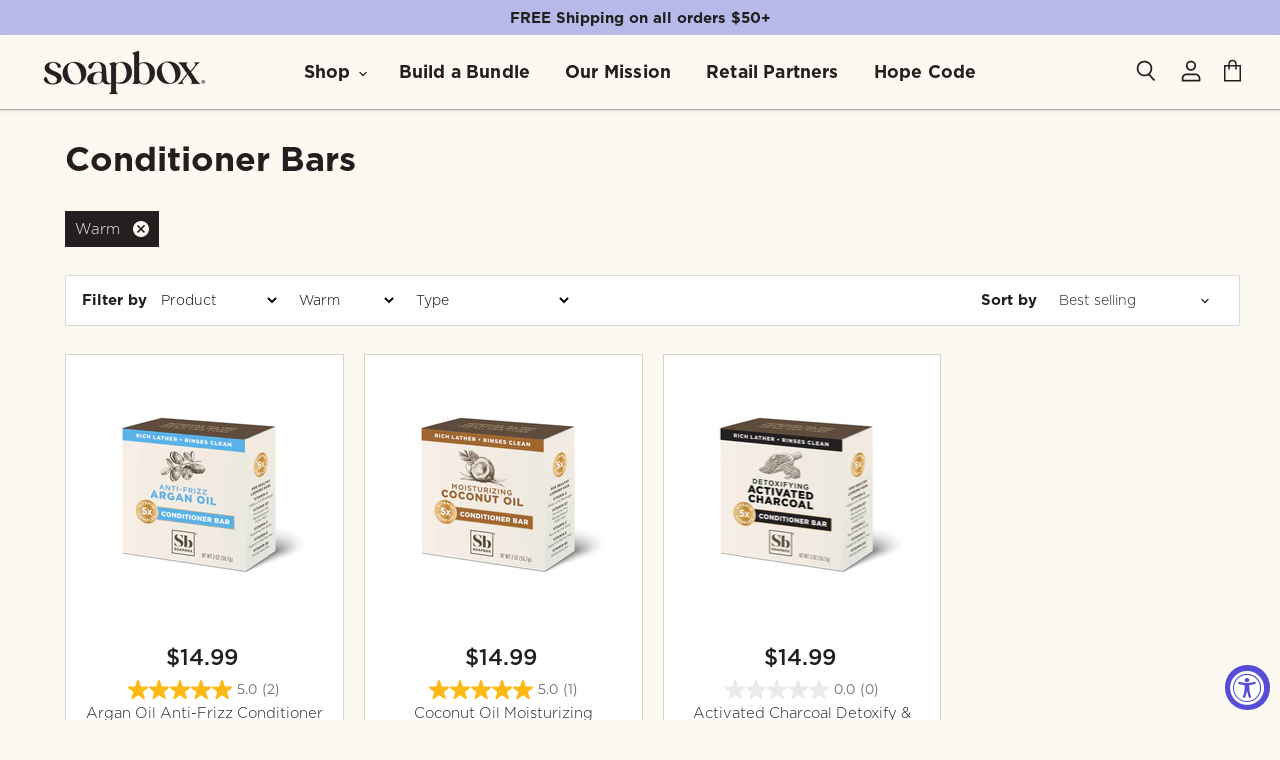

--- FILE ---
content_type: text/html; charset=utf-8
request_url: https://www.soapboxsoaps.com/collections/conditioner-bars/scent_warm
body_size: 63671
content:
<!DOCTYPE html>
<html class="no-js no-touch" lang="en">
  <head>

    
    
    
    
    
      
      
    
  
    <meta charset="utf-8">
    <meta http-equiv="x-ua-compatible" content="IE=edge">
    <meta name="mobile-web-app-capable" content="yes">
    <meta name="viewport" content="width=device-width, initial-scale=1.0, maximum-scale=1.0, user-scalable=no" >
    
    <link rel="preconnect" href="https://cdn.shopify.com" crossorigin>

    
    


<!-- Google Tag Manager -->
<script>(function(w,d,s,l,i){w[l]=w[l]||[];w[l].push({'gtm.start':
new Date().getTime(),event:'gtm.js'});var f=d.getElementsByTagName(s)[0],
j=d.createElement(s),dl=l!='dataLayer'?'&l='+l:'';j.async=true;j.src=
'https://www.googletagmanager.com/gtm.js?id='+i+dl;f.parentNode.insertBefore(j,f);
})(window,document,'script','dataLayer','GTM-NKCH7SXG');</script>
<!-- End Google Tag Manager -->
    <script>  
  (function() {
      class Upgrowth_DataLayer {
        constructor() {
          window.dataLayer = window.dataLayer || []; 
          
          // use a prefix of events name
          this.eventPrefix = '';

          //Keep the value false to get non-formatted product ID
          this.formattedItemId = true; 

          // data schema
          this.dataSchema = {
            ecommerce: {
                show: true
            },
            dynamicRemarketing: {
                show: false,
                business_vertical: 'retail'
            }
          }

          // add to wishlist selectors
          this.addToWishListSelectors = {
            'addWishListIcon': '',
            'gridItemSelector': '',
            'productLinkSelector': 'a[href*="/products/"]'
          }

          // quick view selectors
          this.quickViewSelector = {
            'quickViewElement': '',
            'gridItemSelector': '',
            'productLinkSelector': 'a[href*="/products/"]'
          }

          // mini cart button selector
          this.miniCartButton = [
            'a[href="/cart"]', 
          ];
          this.miniCartAppersOn = 'click';


          // begin checkout buttons/links selectors
          this.beginCheckoutButtons = [
            'input[name="checkout"]',
            'button[name="checkout"]',
            'a[href="/checkout"]',
            '.additional-checkout-buttons',
          ];

          // direct checkout button selector
          this.shopifyDirectCheckoutButton = [
            '.shopify-payment-button'
          ]

          //Keep the value true if Add to Cart redirects to the cart page
          this.isAddToCartRedirect = false;
          
          // keep the value false if cart items increment/decrement/remove refresh page 
          this.isAjaxCartIncrementDecrement = true;
          

          // Caution: Do not modify anything below this line, as it may result in it not functioning correctly.
          this.cart = {"note":null,"attributes":{},"original_total_price":0,"total_price":0,"total_discount":0,"total_weight":0.0,"item_count":0,"items":[],"requires_shipping":false,"currency":"USD","items_subtotal_price":0,"cart_level_discount_applications":[],"checkout_charge_amount":0}
          this.countryCode = "US";
          this.collectData();  
          this.storeURL = "https://www.soapboxsoaps.com";
          localStorage.setItem('shopCountryCode', this.countryCode);
        }

        updateCart() {
          fetch("/cart.js")
          .then((response) => response.json())
          .then((data) => {
            this.cart = data;
          });
        }

       debounce(delay) {         
          let timeoutId;
          return function(func) {
            const context = this;
            const args = arguments;
            
            clearTimeout(timeoutId);
            
            timeoutId = setTimeout(function() {
              func.apply(context, args);
            }, delay);
          };
        }

        collectData() { 
            this.customerData();
            this.ajaxRequestData();
            this.searchPageData();
            this.miniCartData();
            this.beginCheckoutData();
  
            
  
            
  
            
              this.collectionsPageData();
            
            
            this.addToWishListData();
            this.quickViewData();
            this.formData();
            this.phoneClickData();
            this.emailClickData();
        }        

        //logged in customer data 
        customerData() {
            const currentUser = {};
            

            if (currentUser.email) {
              currentUser.hash_email = "e3b0c44298fc1c149afbf4c8996fb92427ae41e4649b934ca495991b7852b855"
            }

            if (currentUser.phone) {
              currentUser.hash_phone = "e3b0c44298fc1c149afbf4c8996fb92427ae41e4649b934ca495991b7852b855"
            }

            window.dataLayer = window.dataLayer || [];
            dataLayer.push({
              customer: currentUser
            });
        }

        // add_to_cart, remove_from_cart, search
        ajaxRequestData() {
          const self = this;
          
          // handle non-ajax add to cart
          if(this.isAddToCartRedirect) {
            document.addEventListener('submit', function(event) {
              const addToCartForm = event.target.closest('form[action="/cart/add"]');
              if(addToCartForm) {
                event.preventDefault();
                
                const formData = new FormData(addToCartForm);
            
                fetch(window.Shopify.routes.root + 'cart/add.js', {
                  method: 'POST',
                  body: formData
                })
                .then(response => {
                    window.location.href = "/cart";
                })
                .catch((error) => {
                  console.error('Error:', error);
                });
              }
            });
          }
          
          // fetch
          let originalFetch = window.fetch;
          let debounce = this.debounce(800);
          
          window.fetch = function () {
            return originalFetch.apply(this, arguments).then((response) => {
              if (response.ok) {
                let cloneResponse = response.clone();
                let requestURL = arguments[0];
                
                if(/.*\/search\/?.*\?.*q=.+/.test(requestURL) && !requestURL.includes('&requestFrom=uldt')) {   
                  const queryString = requestURL.split('?')[1];
                  const urlParams = new URLSearchParams(queryString);
                  const search_term = urlParams.get("q");

                  debounce(function() {
                    fetch(`${self.storeURL}/search/suggest.json?q=${search_term}&resources[type]=product&requestFrom=uldt`)
                      .then(res => res.json())
                      .then(function(data) {
                            const products = data.resources.results.products;
                            if(products.length) {
                              const fetchRequests = products.map(product =>
                                fetch(`${self.storeURL}/${product.url.split('?')[0]}.js`)
                                  .then(response => response.json())
                                  .catch(error => console.error('Error fetching:', error))
                              );

                              Promise.all(fetchRequests)
                                .then(products => {
                                    const items = products.map((product) => {
                                      return {
                                        product_id: product.id,
                                        product_title: product.title,
                                        variant_id: product.variants[0].id,
                                        variant_title: product.variants[0].title,
                                        vendor: product.vendor,
                                        total_discount: 0,
                                        final_price: product.price_min,
                                        product_type: product.type, 
                                        quantity: 1
                                      }
                                    });

                                    self.ecommerceDataLayer('search', {search_term, items});
                                })
                            }else {
                              self.ecommerceDataLayer('search', {search_term, items: []});
                            }
                      });
                  });
                }
                else if (requestURL.includes("/cart/add")) {
                  cloneResponse.text().then((text) => {
                    let data = JSON.parse(text);

                    if(data.items && Array.isArray(data.items)) {
                      data.items.forEach(function(item) {
                         self.ecommerceDataLayer('add_to_cart', {items: [item]});
                      })
                    } else {
                      self.ecommerceDataLayer('add_to_cart', {items: [data]});
                    }
                    self.updateCart();
                  });
                }else if(requestURL.includes("/cart/change") || requestURL.includes("/cart/update")) {
                  
                   cloneResponse.text().then((text) => {
                     
                    let newCart = JSON.parse(text);
                    let newCartItems = newCart.items;
                    let oldCartItems = self.cart.items;

                    for(let i = 0; i < oldCartItems.length; i++) {
                      let item = oldCartItems[i];
                      let newItem = newCartItems.find(newItems => newItems.id === item.id);


                      if(newItem) {

                        if(newItem.quantity > item.quantity) {
                          // cart item increment
                          let quantity = (newItem.quantity - item.quantity);
                          let updatedItem = {...item, quantity}
                          self.ecommerceDataLayer('add_to_cart', {items: [updatedItem]});
                          self.updateCart(); 

                        }else if(newItem.quantity < item.quantity) {
                          // cart item decrement
                          let quantity = (item.quantity - newItem.quantity);
                          let updatedItem = {...item, quantity}
                          self.ecommerceDataLayer('remove_from_cart', {items: [updatedItem]});
                          self.updateCart(); 
                        }
                        

                      }else {
                        self.ecommerceDataLayer('remove_from_cart', {items: [item]});
                        self.updateCart(); 
                      }
                    }
                     
                  });
                }
              }
              return response;
            });
          }
          // end fetch 


          //xhr
          var origXMLHttpRequest = XMLHttpRequest;
          XMLHttpRequest = function() {
            var requestURL;
    
            var xhr = new origXMLHttpRequest();
            var origOpen = xhr.open;
            var origSend = xhr.send;
            
            // Override the `open` function.
            xhr.open = function(method, url) {
                requestURL = url;
                return origOpen.apply(this, arguments);
            };
    
    
            xhr.send = function() {
    
                // Only proceed if the request URL matches what we're looking for.
                if (requestURL.includes("/cart/add") || requestURL.includes("/cart/change") || /.*\/search\/?.*\?.*q=.+/.test(requestURL)) {
        
                    xhr.addEventListener('load', function() {
                        if (xhr.readyState === 4) {
                            if (xhr.status >= 200 && xhr.status < 400) { 

                              if(/.*\/search\/?.*\?.*q=.+/.test(requestURL) && !requestURL.includes('&requestFrom=uldt')) {
                                const queryString = requestURL.split('?')[1];
                                const urlParams = new URLSearchParams(queryString);
                                const search_term = urlParams.get("q");

                                debounce(function() {
                                    fetch(`${self.storeURL}/search/suggest.json?q=${search_term}&resources[type]=product&requestFrom=uldt`)
                                      .then(res => res.json())
                                      .then(function(data) {
                                            const products = data.resources.results.products;
                                            if(products.length) {
                                              const fetchRequests = products.map(product =>
                                                fetch(`${self.storeURL}/${product.url.split('?')[0]}.js`)
                                                  .then(response => response.json())
                                                  .catch(error => console.error('Error fetching:', error))
                                              );
                
                                              Promise.all(fetchRequests)
                                                .then(products => {
                                                    const items = products.map((product) => {
                                                      return {
                                                        product_id: product.id,
                                                        product_title: product.title,
                                                        variant_id: product.variants[0].id,
                                                        variant_title: product.variants[0].title,
                                                        vendor: product.vendor,
                                                        total_discount: 0,
                                                        final_price: product.price_min,
                                                        product_type: product.type, 
                                                        quantity: 1
                                                      }
                                                    });
                
                                                    self.ecommerceDataLayer('search', {search_term, items});
                                                })
                                            }else {
                                              self.ecommerceDataLayer('search', {search_term, items: []});
                                            }
                                      });
                                  });

                              }

                              else if(requestURL.includes("/cart/add")) {
                                  const data = JSON.parse(xhr.responseText);

                                  if(data.items && Array.isArray(data.items)) {
                                    data.items.forEach(function(item) {
                                        self.ecommerceDataLayer('add_to_cart', {items: [item]});
                                      })
                                  } else {
                                    self.ecommerceDataLayer('add_to_cart', {items: [data]});
                                  }
                                  self.updateCart();
                                 
                               }else if(requestURL.includes("/cart/change")) {
                                 
                                  const newCart = JSON.parse(xhr.responseText);
                                  const newCartItems = newCart.items;
                                  let oldCartItems = self.cart.items;
              
                                  for(let i = 0; i < oldCartItems.length; i++) {
                                    let item = oldCartItems[i];
                                    let newItem = newCartItems.find(newItems => newItems.id === item.id);
              
              
                                    if(newItem) {
                                      if(newItem.quantity > item.quantity) {
                                        // cart item increment
                                        let quantity = (newItem.quantity - item.quantity);
                                        let updatedItem = {...item, quantity}
                                        self.ecommerceDataLayer('add_to_cart', {items: [updatedItem]});
                                        self.updateCart(); 
              
                                      }else if(newItem.quantity < item.quantity) {
                                        // cart item decrement
                                        let quantity = (item.quantity - newItem.quantity);
                                        let updatedItem = {...item, quantity}
                                        self.ecommerceDataLayer('remove_from_cart', {items: [updatedItem]});
                                        self.updateCart(); 
                                      }
                                      
              
                                    }else {
                                      self.ecommerceDataLayer('remove_from_cart', {items: [item]});
                                      self.updateCart(); 
                                    }
                                  }
                               }          
                            }
                        }
                    });
                }
    
                return origSend.apply(this, arguments);
            };
    
            return xhr;
          }; 
          //end xhr
        }

        // search event from search page
        searchPageData() {
          const self = this;
          let pageUrl = window.location.href;
          
          if(/.+\/search\?.*\&?q=.+/.test(pageUrl)) {   
            const queryString = pageUrl.split('?')[1];
            const urlParams = new URLSearchParams(queryString);
            const search_term = urlParams.get("q");
                
            fetch(`https://www.soapboxsoaps.com/search/suggest.json?q=${search_term}&resources[type]=product&requestFrom=uldt`)
            .then(res => res.json())
            .then(function(data) {
                  const products = data.resources.results.products;
                  if(products.length) {
                    const fetchRequests = products.map(product =>
                      fetch(`${self.storeURL}/${product.url.split('?')[0]}.js`)
                        .then(response => response.json())
                        .catch(error => console.error('Error fetching:', error))
                    );
                    Promise.all(fetchRequests)
                    .then(products => {
                        const items = products.map((product) => {
                            return {
                            product_id: product.id,
                            product_title: product.title,
                            variant_id: product.variants[0].id,
                            variant_title: product.variants[0].title,
                            vendor: product.vendor,
                            total_discount: 0,
                            final_price: product.price_min,
                            product_type: product.type, 
                            quantity: 1
                            }
                        });

                        self.ecommerceDataLayer('search', {search_term, items});
                    });
                  }else {
                    self.ecommerceDataLayer('search', {search_term, items: []});
                  }
            });
          }
        }

        // view_cart
        miniCartData() {
          if(this.miniCartButton.length) {
            let self = this;
            if(this.miniCartAppersOn === 'hover') {
              this.miniCartAppersOn = 'mouseenter';
            }
            this.miniCartButton.forEach((selector) => {
              let miniCartButtons = document.querySelectorAll(selector);
              miniCartButtons.forEach((miniCartButton) => {
                  miniCartButton.addEventListener(self.miniCartAppersOn, () => {
                    self.ecommerceDataLayer('view_cart', self.cart);
                  });
              })
            });
          }
        }

        // begin_checkout
        beginCheckoutData() {
          let self = this;
          document.addEventListener('pointerdown', () => {
            let targetElement = event.target.closest(self.beginCheckoutButtons.join(', '));
            if(targetElement) {
              self.ecommerceDataLayer('begin_checkout', self.cart);
            }
          });
        }

        // view_cart, add_to_cart, remove_from_cart
        viewCartPageData() {
          
          this.ecommerceDataLayer('view_cart', this.cart);

          //if cart quantity chagne reload page 
          if(!this.isAjaxCartIncrementDecrement) {
            const self = this;
            document.addEventListener('pointerdown', (event) => {
              const target = event.target.closest('a[href*="/cart/change?"]');
              if(target) {
                const linkUrl = target.getAttribute('href');
                const queryString = linkUrl.split("?")[1];
                const urlParams = new URLSearchParams(queryString);
                const newQuantity = urlParams.get("quantity");
                const line = urlParams.get("line");
                const cart_id = urlParams.get("id");
        
                
                if(newQuantity && (line || cart_id)) {
                  let item = line ? {...self.cart.items[line - 1]} : self.cart.items.find(item => item.key === cart_id);
        
                  let event = 'add_to_cart';
                  if(newQuantity < item.quantity) {
                    event = 'remove_from_cart';
                  }
        
                  let quantity = Math.abs(newQuantity - item.quantity);
                  item['quantity'] = quantity;
        
                  self.ecommerceDataLayer(event, {items: [item]});
                }
              }
            });
          }
        }

        productSinglePage() {
        
        }

        collectionsPageData() {
          var ecommerce = {
            'items': [
              
                {
                    'product_id': 6824457699403,
                    'variant_id': 39986582880331,
                    'vendor': "Soapbox",
                    'total_discount': 0,
                    'variant_title': "Default Title",
                    'product_title': "Argan Oil Anti-Frizz Conditioner Bar",
                    'final_price': Number(1499),
                    'product_type': "Conditioner",
                    'item_list_id': 266586783819,
                    'item_list_name': "Conditioner Bars",
                    'quantity': 1
                },
              
                {
                    'product_id': 6824456454219,
                    'variant_id': 39986578882635,
                    'vendor': "Soapbox",
                    'total_discount': 0,
                    'variant_title': "Default Title",
                    'product_title': "Coconut Oil Moisturizing Conditioner Bar",
                    'final_price': Number(1499),
                    'product_type': "Conditioner",
                    'item_list_id': 266586783819,
                    'item_list_name': "Conditioner Bars",
                    'quantity': 1
                },
              
                {
                    'product_id': 6824453636171,
                    'variant_id': 39986571116619,
                    'vendor': "Soapbox",
                    'total_discount': 0,
                    'variant_title': "Default Title",
                    'product_title': "Activated Charcoal Detoxify \u0026 Refresh Conditioner Bar",
                    'final_price': Number(1499),
                    'product_type': "Conditioner",
                    'item_list_id': 266586783819,
                    'item_list_name': "Conditioner Bars",
                    'quantity': 1
                },
              
              ]
          };

          ecommerce['item_list_id'] = 266586783819
          ecommerce['item_list_name'] = "Conditioner Bars"

          this.ecommerceDataLayer('view_item_list', ecommerce);
        }
        
        
        // add to wishlist
        addToWishListData() {
          if(this.addToWishListSelectors && this.addToWishListSelectors.addWishListIcon) {
            const self = this;
            document.addEventListener('pointerdown', (event) => {
              let target = event.target;
              
              if(target.closest(self.addToWishListSelectors.addWishListIcon)) {
                let pageULR = window.location.href.replace(/\?.+/, '');
                let requestURL = undefined;
          
                if(/\/products\/[^/]+$/.test(pageULR)) {
                  requestURL = pageULR;
                } else if(self.addToWishListSelectors.gridItemSelector && self.addToWishListSelectors.productLinkSelector) {
                  let itemElement = target.closest(self.addToWishListSelectors.gridItemSelector);
                  if(itemElement) {
                    let linkElement = itemElement.querySelector(self.addToWishListSelectors.productLinkSelector); 
                    if(linkElement) {
                      let link = linkElement.getAttribute('href').replace(/\?.+/g, '');
                      if(link && /\/products\/[^/]+$/.test(link)) {
                        requestURL = link;
                      }
                    }
                  }
                }

                if(requestURL) {
                  fetch(requestURL + '.json')
                    .then(res => res.json())
                    .then(result => {
                      let data = result.product;                    
                      if(data) {
                        let dataLayerData = {
                          product_id: data.id,
                            variant_id: data.variants[0].id,
                            product_title: data.title,
                          quantity: 1,
                          final_price: parseFloat(data.variants[0].price) * 100,
                          total_discount: 0,
                          product_type: data.product_type,
                          vendor: data.vendor,
                          variant_title: (data.variants[0].title !== 'Default Title') ? data.variants[0].title : undefined,
                          sku: data.variants[0].sku,
                        }

                        self.ecommerceDataLayer('add_to_wishlist', {items: [dataLayerData]});
                      }
                    });
                }
              }
            });
          }
        }

        quickViewData() {
          if(this.quickViewSelector.quickViewElement && this.quickViewSelector.gridItemSelector && this.quickViewSelector.productLinkSelector) {
            const self = this;
            document.addEventListener('pointerdown', (event) => {
              let target = event.target;
              if(target.closest(self.quickViewSelector.quickViewElement)) {
                let requestURL = undefined;
                let itemElement = target.closest(this.quickViewSelector.gridItemSelector );
                
                if(itemElement) {
                  let linkElement = itemElement.querySelector(self.quickViewSelector.productLinkSelector); 
                  if(linkElement) {
                    let link = linkElement.getAttribute('href').replace(/\?.+/g, '');
                    if(link && /\/products\/[^/]+$/.test(link)) {
                      requestURL = link;
                    }
                  }
                }   
                
                if(requestURL) {
                    fetch(requestURL + '.json')
                      .then(res => res.json())
                      .then(result => {
                        let data = result.product;                    
                        if(data) {
                          let dataLayerData = {
                            product_id: data.id,
                            variant_id: data.variants[0].id,
                            product_title: data.title,
                            quantity: 1,
                            final_price: parseFloat(data.variants[0].price) * 100,
                            total_discount: 0,
                            product_type: data.product_type,
                            vendor: data.vendor,
                            variant_title: (data.variants[0].title !== 'Default Title') ? data.variants[0].title : undefined,
                            sku: data.variants[0].sku,
                          }
  
                          self.ecommerceDataLayer('view_item', {items: [dataLayerData]});
                          self.quickViewVariants = data.variants;
                          self.quickViewedItem = dataLayerData;
                        }
                      });
                  }
              }
            });

            
              if(this.shopifyDirectCheckoutButton.length) {
                let self = this;
                document.addEventListener('pointerdown', (event) => {
                  let target = event.target;
                  let checkoutButton = event.target.closest(this.shopifyDirectCheckoutButton.join(', '));
                  
                  if(self.quickViewVariants && self.quickViewedItem && self.quickViewVariants.length && checkoutButton) {

                    let checkoutForm = checkoutButton.closest('form[action*="/cart/add"]');
                    if(checkoutForm) {
                        let quantity = 1;
                        let varientInput = checkoutForm.querySelector('input[name="id"]');
                        let quantitySelector = checkoutForm.getAttribute('id');

                        if(quantitySelector) {
                          let quentityInput = document.querySelector('input[name="quantity"][form="'+quantitySelector+'"]');
                          if(quentityInput) {
                              quantity = +quentityInput.value;
                          }
                        }

                        if(varientInput) {
                            let variant_id = parseInt(varientInput.value);

                            if(variant_id) {
                                const variant = self.quickViewVariants.find(item => item.id === +variant_id);
                                if(variant && self.quickViewedItem) {
                                    self.quickViewedItem['variant_id'] = variant_id;
                                    self.quickViewedItem['variant_title'] = variant.title;
                                    self.quickViewedItem['final_price'] = parseFloat(variant.price) * 100;
                                    self.quickViewedItem['quantity'] = quantity; 
    
                                    self.ecommerceDataLayer('add_to_cart', {items: [self.quickViewedItem]});
                                    self.ecommerceDataLayer('begin_checkout', {items: [self.quickViewedItem]});
                                }
                            }
                        }
                    }

                  }
                }); 
            }
            
          }
        }

        // all ecommerce events
        ecommerceDataLayer(event, data) {
          const self = this;
          dataLayer.push({ 'ecommerce': null });
          const dataLayerData = {
            "event": this.eventPrefix + event,
            'ecommerce': {
               'currency': this.cart.currency,
               'items': data.items.map((item, index) => {
                 const dataLayerItem = {
                    'index': index,
                    'item_id': this.formattedItemId  ? `shopify_${this.countryCode}_${item.product_id}_${item.variant_id}` : item.product_id.toString(),
                    'product_id': item.product_id.toString(),
                    'variant_id': item.variant_id.toString(),
                    'item_name': item.product_title,
                    'quantity': item.quantity,
                    'price': +((item.final_price / 100).toFixed(2)),
                    'discount': item.total_discount ? +((item.total_discount / 100).toFixed(2)) : 0 
                }

                if(item.product_type) {
                  dataLayerItem['item_category'] = item.product_type;
                }
                
                if(item.vendor) {
                  dataLayerItem['item_brand'] = item.vendor;
                }
               
                if(item.variant_title && item.variant_title !== 'Default Title') {
                  dataLayerItem['item_variant'] = item.variant_title;
                }
              
                if(item.sku) {
                  dataLayerItem['sku'] = item.sku;
                }

                if(item.item_list_name) {
                  dataLayerItem['item_list_name'] = item.item_list_name;
                }

                if(item.item_list_id) {
                  dataLayerItem['item_list_id'] = item.item_list_id.toString()
                }

                return dataLayerItem;
              })
            }
          }

          if(data.total_price !== undefined) {
            dataLayerData['ecommerce']['value'] =  +((data.total_price / 100).toFixed(2));
          } else {
            dataLayerData['ecommerce']['value'] = +(dataLayerData['ecommerce']['items'].reduce((total, item) => total + (item.price * item.quantity), 0)).toFixed(2);
          }
          
          if(data.item_list_id) {
            dataLayerData['ecommerce']['item_list_id'] = data.item_list_id;
          }
          
          if(data.item_list_name) {
            dataLayerData['ecommerce']['item_list_name'] = data.item_list_name;
          }

          if(data.search_term) {
            dataLayerData['search_term'] = data.search_term;
          }

          if(self.dataSchema.dynamicRemarketing && self.dataSchema.dynamicRemarketing.show) {
            dataLayer.push({ 'dynamicRemarketing': null });
            dataLayerData['dynamicRemarketing'] = {
                value: dataLayerData.ecommerce.value,
                items: dataLayerData.ecommerce.items.map(item => ({id: item.item_id, google_business_vertical: self.dataSchema.dynamicRemarketing.business_vertical}))
            }
          }

          if(!self.dataSchema.ecommerce ||  !self.dataSchema.ecommerce.show) {
            delete dataLayerData['ecommerce'];
          }

          dataLayer.push(dataLayerData);
        }

        
        // contact form submit & newsletters signup
        formData() {
          const self = this;
          document.addEventListener('submit', function(event) {

            let targetForm = event.target.closest('form[action^="/contact"]');


            if(targetForm) {
              const formData = {
                form_location: window.location.href,
                form_id: targetForm.getAttribute('id'),
                form_classes: targetForm.getAttribute('class')
              };
                            
              let formType = targetForm.querySelector('input[name="form_type"]');
              let inputs = targetForm.querySelectorAll("input:not([type=hidden]):not([type=submit]), textarea, select");
              
              inputs.forEach(function(input) {
                var inputName = input.name;
                var inputValue = input.value;
                
                if (inputName && inputValue) {
                  var matches = inputName.match(/\[(.*?)\]/);
                  if (matches && matches.length > 1) {
                     var fieldName = matches[1];
                     formData[fieldName] = input.value;
                  }
                }
              });
              
              if(formType && formType.value === 'customer') {
                dataLayer.push({ event: self.eventPrefix + 'newsletter_signup', ...formData});
              } else if(formType && formType.value === 'contact') {
                dataLayer.push({ event: self.eventPrefix + 'contact_form_submit', ...formData});
              }
            }
          });

        }

        // phone_number_click event
        phoneClickData() {
          const self = this; 
          document.addEventListener('click', function(event) {
            let target = event.target.closest('a[href^="tel:"]');
            if(target) {
              let phone_number = target.getAttribute('href').replace('tel:', '');
              dataLayer.push({
                event: self.eventPrefix + 'phone_number_click',
                page_location: window.location.href,
                link_classes: target.getAttribute('class'),
                link_id: target.getAttribute('id'),
                phone_number
              })
            }
          });
        }
  
        // email_click event
        emailClickData() {
          const self = this; 
          document.addEventListener('click', function(event) {
            let target = event.target.closest('a[href^="mailto:"]');
            if(target) {
              let email_address = target.getAttribute('href').replace('mailto:', '');
              dataLayer.push({
                event: self.eventPrefix + 'email_click',
                page_location: window.location.href,
                link_classes: target.getAttribute('class'),
                link_id: target.getAttribute('id'),
                email_address
              })
            }
          });
        }
      } 
      // end Upgrowth_DataLayer

      document.addEventListener('DOMContentLoaded', function() {
        try{
          new Upgrowth_DataLayer();
        }catch(error) {
          console.log(error);
        }
      });
    
  })();
</script>


<!-- BEGIN MerchantWidget Code -->
<script id='merchantWidgetScript'
        src="https://www.gstatic.com/shopping/merchant/merchantwidget.js"
        defer>
</script>
<script type="text/javascript">
  merchantWidgetScript.addEventListener('load', function () {
    merchantwidget.start({
     position: 'LEFT_BOTTOM',
      sideMargin: 12,
      bottomMargin: -4,
      mobileSideMargin: 12,
      mobileBottomMargin: -4
   });
  });
</script>
<!-- END MerchantWidget Code -->
    
    <script>(function(w,d,t,r,u){var f,n,i;w[u]=w[u]||[],f=function(){var o={ti:"134608449"};o.q=w[u],w[u]=new UET(o),w[u].push("pageLoad")},n=d.createElement(t),n.src=r,n.async=1,n.onload=n.onreadystatechange=function(){var s=this.readyState;s&&s!=="loaded"&&s!=="complete"||(f(),n.onload=n.onreadystatechange=null)},i=d.getElementsByTagName(t)[0],i.parentNode.insertBefore(n,i)})(window,document,"script","//bat.bing.com/bat.js","uetq");</script>
    
    <title>Conditioner Bars



        
 — Tagged &quot;Scent: Warm&quot;
 — Soapbox</title>

    

    
  <link rel="shortcut icon" href="//www.soapboxsoaps.com/cdn/shop/files/SB_Icon_2024_32x32_e5073276-15bb-495b-92c7-50ffd19e31e4_32x32.png?v=1722453520" type="image/png">


    
      <meta name="robots" content="noindex" />
      <link rel="canonical" href="https://www.soapboxsoaps.com/collections/conditioner-bars" />
    

    <meta name="viewport" content="width=device-width">

    
    















<meta property="og:site_name" content="Soapbox">
<meta property="og:url" content="https://www.soapboxsoaps.com/collections/conditioner-bars/scent_warm">
<meta property="og:title" content="Conditioner Bars">
<meta property="og:type" content="website">
<meta property="og:description" content="Vitamin-boosted, antioxidant-rich hair and body care products made from real ingredients for real results. We donate a bar of soap to communities in need for each product purchased so you can feel good about looking good!">




    
    
    

    
    
    <meta
      property="og:image"
      content="https://www.soapboxsoaps.com/cdn/shop/files/soapbox_social_1204x630.jpg?v=1767373127"
    />
    <meta
      property="og:image:secure_url"
      content="https://www.soapboxsoaps.com/cdn/shop/files/soapbox_social_1204x630.jpg?v=1767373127"
    />
    <meta property="og:image:width" content="1204" />
    <meta property="og:image:height" content="630" />
    
    
    <meta property="og:image:alt" content="Social media image" />
  









  <meta name="twitter:site" content="@soapboxcare">








<meta name="twitter:title" content="Conditioner Bars">
<meta name="twitter:description" content="Vitamin-boosted, antioxidant-rich hair and body care products made from real ingredients for real results. We donate a bar of soap to communities in need for each product purchased so you can feel good about looking good!">


    
    
    
      
      
      <meta name="twitter:card" content="summary_large_image">
    
    
    <meta
      property="twitter:image"
      content="https://www.soapboxsoaps.com/cdn/shop/files/soapbox_social_1200x600_crop_center.jpg?v=1767373127"
    />
    <meta property="twitter:image:width" content="1200" />
    <meta property="twitter:image:height" content="600" />
    
    
    <meta property="twitter:image:alt" content="Social media image" />
  



    

    <link rel="preload" href="" as="font" crossorigin="anonymous">
    
    <link href="//www.soapboxsoaps.com/cdn/shop/t/68/assets/slick.css?v=99639561323254153231725470573" rel="stylesheet" type="text/css" media="all" />
    

    
      <link rel="preload" as="style" href="//www.soapboxsoaps.com/cdn/shop/t/68/assets/theme.css?v=146981594103172807611754064843">
    
    <link rel="stylesheet" type="text/css" href="//www.soapboxsoaps.com/cdn/shop/t/68/assets/fonts.css?v=105452671711809945551732129201">

    



    <script>window.performance && window.performance.mark && window.performance.mark('shopify.content_for_header.start');</script><meta name="google-site-verification" content="JhI10iKihmSOpCyFkg70jMWGpMz7-s3jqyq9w30XfMk">
<meta name="facebook-domain-verification" content="fzrij1gq94cbk47bjx7wpxsbm8fvcj">
<meta name="facebook-domain-verification" content="k517ck5ic8df4bc8kufvpr3ixqxv0i">
<meta name="facebook-domain-verification" content="zdnke8ee5cox1jpl4549w2j0fx55br">
<meta id="shopify-digital-wallet" name="shopify-digital-wallet" content="/12938895/digital_wallets/dialog">
<meta name="shopify-checkout-api-token" content="2bd09e9cacab10d89d42adb3ce562c7a">
<meta id="in-context-paypal-metadata" data-shop-id="12938895" data-venmo-supported="false" data-environment="production" data-locale="en_US" data-paypal-v4="true" data-currency="USD">
<link rel="alternate" type="application/atom+xml" title="Feed" href="/collections/conditioner-bars/scent_warm.atom" />
<link rel="alternate" type="application/json+oembed" href="https://www.soapboxsoaps.com/collections/conditioner-bars/scent_warm.oembed">
<script async="async" src="/checkouts/internal/preloads.js?locale=en-US"></script>
<link rel="preconnect" href="https://shop.app" crossorigin="anonymous">
<script async="async" src="https://shop.app/checkouts/internal/preloads.js?locale=en-US&shop_id=12938895" crossorigin="anonymous"></script>
<script id="apple-pay-shop-capabilities" type="application/json">{"shopId":12938895,"countryCode":"US","currencyCode":"USD","merchantCapabilities":["supports3DS"],"merchantId":"gid:\/\/shopify\/Shop\/12938895","merchantName":"Soapbox","requiredBillingContactFields":["postalAddress","email"],"requiredShippingContactFields":["postalAddress","email"],"shippingType":"shipping","supportedNetworks":["visa","masterCard","amex","discover","elo","jcb"],"total":{"type":"pending","label":"Soapbox","amount":"1.00"},"shopifyPaymentsEnabled":true,"supportsSubscriptions":true}</script>
<script id="shopify-features" type="application/json">{"accessToken":"2bd09e9cacab10d89d42adb3ce562c7a","betas":["rich-media-storefront-analytics"],"domain":"www.soapboxsoaps.com","predictiveSearch":true,"shopId":12938895,"locale":"en"}</script>
<script>var Shopify = Shopify || {};
Shopify.shop = "soapboxsoap.myshopify.com";
Shopify.locale = "en";
Shopify.currency = {"active":"USD","rate":"1.0"};
Shopify.country = "US";
Shopify.theme = {"name":"New RD Theme Updates","id":127028756555,"schema_name":"Superstore","schema_version":"3.1.2","theme_store_id":null,"role":"main"};
Shopify.theme.handle = "null";
Shopify.theme.style = {"id":null,"handle":null};
Shopify.cdnHost = "www.soapboxsoaps.com/cdn";
Shopify.routes = Shopify.routes || {};
Shopify.routes.root = "/";</script>
<script type="module">!function(o){(o.Shopify=o.Shopify||{}).modules=!0}(window);</script>
<script>!function(o){function n(){var o=[];function n(){o.push(Array.prototype.slice.apply(arguments))}return n.q=o,n}var t=o.Shopify=o.Shopify||{};t.loadFeatures=n(),t.autoloadFeatures=n()}(window);</script>
<script>
  window.ShopifyPay = window.ShopifyPay || {};
  window.ShopifyPay.apiHost = "shop.app\/pay";
  window.ShopifyPay.redirectState = null;
</script>
<script id="shop-js-analytics" type="application/json">{"pageType":"collection"}</script>
<script defer="defer" async type="module" src="//www.soapboxsoaps.com/cdn/shopifycloud/shop-js/modules/v2/client.init-shop-cart-sync_C5BV16lS.en.esm.js"></script>
<script defer="defer" async type="module" src="//www.soapboxsoaps.com/cdn/shopifycloud/shop-js/modules/v2/chunk.common_CygWptCX.esm.js"></script>
<script type="module">
  await import("//www.soapboxsoaps.com/cdn/shopifycloud/shop-js/modules/v2/client.init-shop-cart-sync_C5BV16lS.en.esm.js");
await import("//www.soapboxsoaps.com/cdn/shopifycloud/shop-js/modules/v2/chunk.common_CygWptCX.esm.js");

  window.Shopify.SignInWithShop?.initShopCartSync?.({"fedCMEnabled":true,"windoidEnabled":true});

</script>
<script>
  window.Shopify = window.Shopify || {};
  if (!window.Shopify.featureAssets) window.Shopify.featureAssets = {};
  window.Shopify.featureAssets['shop-js'] = {"shop-cart-sync":["modules/v2/client.shop-cart-sync_ZFArdW7E.en.esm.js","modules/v2/chunk.common_CygWptCX.esm.js"],"init-fed-cm":["modules/v2/client.init-fed-cm_CmiC4vf6.en.esm.js","modules/v2/chunk.common_CygWptCX.esm.js"],"shop-button":["modules/v2/client.shop-button_tlx5R9nI.en.esm.js","modules/v2/chunk.common_CygWptCX.esm.js"],"shop-cash-offers":["modules/v2/client.shop-cash-offers_DOA2yAJr.en.esm.js","modules/v2/chunk.common_CygWptCX.esm.js","modules/v2/chunk.modal_D71HUcav.esm.js"],"init-windoid":["modules/v2/client.init-windoid_sURxWdc1.en.esm.js","modules/v2/chunk.common_CygWptCX.esm.js"],"shop-toast-manager":["modules/v2/client.shop-toast-manager_ClPi3nE9.en.esm.js","modules/v2/chunk.common_CygWptCX.esm.js"],"init-shop-email-lookup-coordinator":["modules/v2/client.init-shop-email-lookup-coordinator_B8hsDcYM.en.esm.js","modules/v2/chunk.common_CygWptCX.esm.js"],"init-shop-cart-sync":["modules/v2/client.init-shop-cart-sync_C5BV16lS.en.esm.js","modules/v2/chunk.common_CygWptCX.esm.js"],"avatar":["modules/v2/client.avatar_BTnouDA3.en.esm.js"],"pay-button":["modules/v2/client.pay-button_FdsNuTd3.en.esm.js","modules/v2/chunk.common_CygWptCX.esm.js"],"init-customer-accounts":["modules/v2/client.init-customer-accounts_DxDtT_ad.en.esm.js","modules/v2/client.shop-login-button_C5VAVYt1.en.esm.js","modules/v2/chunk.common_CygWptCX.esm.js","modules/v2/chunk.modal_D71HUcav.esm.js"],"init-shop-for-new-customer-accounts":["modules/v2/client.init-shop-for-new-customer-accounts_ChsxoAhi.en.esm.js","modules/v2/client.shop-login-button_C5VAVYt1.en.esm.js","modules/v2/chunk.common_CygWptCX.esm.js","modules/v2/chunk.modal_D71HUcav.esm.js"],"shop-login-button":["modules/v2/client.shop-login-button_C5VAVYt1.en.esm.js","modules/v2/chunk.common_CygWptCX.esm.js","modules/v2/chunk.modal_D71HUcav.esm.js"],"init-customer-accounts-sign-up":["modules/v2/client.init-customer-accounts-sign-up_CPSyQ0Tj.en.esm.js","modules/v2/client.shop-login-button_C5VAVYt1.en.esm.js","modules/v2/chunk.common_CygWptCX.esm.js","modules/v2/chunk.modal_D71HUcav.esm.js"],"shop-follow-button":["modules/v2/client.shop-follow-button_Cva4Ekp9.en.esm.js","modules/v2/chunk.common_CygWptCX.esm.js","modules/v2/chunk.modal_D71HUcav.esm.js"],"checkout-modal":["modules/v2/client.checkout-modal_BPM8l0SH.en.esm.js","modules/v2/chunk.common_CygWptCX.esm.js","modules/v2/chunk.modal_D71HUcav.esm.js"],"lead-capture":["modules/v2/client.lead-capture_Bi8yE_yS.en.esm.js","modules/v2/chunk.common_CygWptCX.esm.js","modules/v2/chunk.modal_D71HUcav.esm.js"],"shop-login":["modules/v2/client.shop-login_D6lNrXab.en.esm.js","modules/v2/chunk.common_CygWptCX.esm.js","modules/v2/chunk.modal_D71HUcav.esm.js"],"payment-terms":["modules/v2/client.payment-terms_CZxnsJam.en.esm.js","modules/v2/chunk.common_CygWptCX.esm.js","modules/v2/chunk.modal_D71HUcav.esm.js"]};
</script>
<script>(function() {
  var isLoaded = false;
  function asyncLoad() {
    if (isLoaded) return;
    isLoaded = true;
    var urls = ["https:\/\/accessibly.app\/public\/widget\/run.js?shop=soapboxsoap.myshopify.com","https:\/\/static.shareasale.com\/json\/shopify\/deduplication.js?shop=soapboxsoap.myshopify.com","https:\/\/static.shareasale.com\/json\/shopify\/shareasale-tracking.js?sasmid=139299\u0026ssmtid=48497\u0026scid=null\u0026xtm=null\u0026xtv=null\u0026cd=false\u0026shop=soapboxsoap.myshopify.com","https:\/\/api.socialsnowball.io\/js\/referral.js?shop=soapboxsoap.myshopify.com","\/\/cdn.shopify.com\/proxy\/c85890ce63006773fe42d061e064fd51cf7ddbff25964ce4108d661d9918ee8b\/apps.bazaarvoice.com\/deployments\/soapboxsoaps\/main_site\/production\/en_US\/bv.js?shop=soapboxsoap.myshopify.com\u0026sp-cache-control=cHVibGljLCBtYXgtYWdlPTkwMA","\/\/cdn.shopify.com\/proxy\/d38e1c96005d0de82584281f09168eef350b35bd2c9cd83549c85343a83191b5\/api.goaffpro.com\/loader.js?shop=soapboxsoap.myshopify.com\u0026sp-cache-control=cHVibGljLCBtYXgtYWdlPTkwMA","https:\/\/d22lwxpnhu2n4a.cloudfront.net\/grommet\/shopify.js?shop=soapboxsoap.myshopify.com","https:\/\/sdk.postscript.io\/sdk-script-loader.bundle.js?shopId=770733\u0026shop=soapboxsoap.myshopify.com"];
    for (var i = 0; i < urls.length; i++) {
      var s = document.createElement('script');
      s.type = 'text/javascript';
      s.async = true;
      s.src = urls[i];
      var x = document.getElementsByTagName('script')[0];
      x.parentNode.insertBefore(s, x);
    }
  };
  if(window.attachEvent) {
    window.attachEvent('onload', asyncLoad);
  } else {
    window.addEventListener('load', asyncLoad, false);
  }
})();</script>
<script id="__st">var __st={"a":12938895,"offset":-18000,"reqid":"560bf812-b628-4478-ba6b-4b4eab56d2af-1768650265","pageurl":"www.soapboxsoaps.com\/collections\/conditioner-bars\/scent_warm","u":"983f93a274e6","p":"collection","rtyp":"collection","rid":266586783819};</script>
<script>window.ShopifyPaypalV4VisibilityTracking = true;</script>
<script id="captcha-bootstrap">!function(){'use strict';const t='contact',e='account',n='new_comment',o=[[t,t],['blogs',n],['comments',n],[t,'customer']],c=[[e,'customer_login'],[e,'guest_login'],[e,'recover_customer_password'],[e,'create_customer']],r=t=>t.map((([t,e])=>`form[action*='/${t}']:not([data-nocaptcha='true']) input[name='form_type'][value='${e}']`)).join(','),a=t=>()=>t?[...document.querySelectorAll(t)].map((t=>t.form)):[];function s(){const t=[...o],e=r(t);return a(e)}const i='password',u='form_key',d=['recaptcha-v3-token','g-recaptcha-response','h-captcha-response',i],f=()=>{try{return window.sessionStorage}catch{return}},m='__shopify_v',_=t=>t.elements[u];function p(t,e,n=!1){try{const o=window.sessionStorage,c=JSON.parse(o.getItem(e)),{data:r}=function(t){const{data:e,action:n}=t;return t[m]||n?{data:e,action:n}:{data:t,action:n}}(c);for(const[e,n]of Object.entries(r))t.elements[e]&&(t.elements[e].value=n);n&&o.removeItem(e)}catch(o){console.error('form repopulation failed',{error:o})}}const l='form_type',E='cptcha';function T(t){t.dataset[E]=!0}const w=window,h=w.document,L='Shopify',v='ce_forms',y='captcha';let A=!1;((t,e)=>{const n=(g='f06e6c50-85a8-45c8-87d0-21a2b65856fe',I='https://cdn.shopify.com/shopifycloud/storefront-forms-hcaptcha/ce_storefront_forms_captcha_hcaptcha.v1.5.2.iife.js',D={infoText:'Protected by hCaptcha',privacyText:'Privacy',termsText:'Terms'},(t,e,n)=>{const o=w[L][v],c=o.bindForm;if(c)return c(t,g,e,D).then(n);var r;o.q.push([[t,g,e,D],n]),r=I,A||(h.body.append(Object.assign(h.createElement('script'),{id:'captcha-provider',async:!0,src:r})),A=!0)});var g,I,D;w[L]=w[L]||{},w[L][v]=w[L][v]||{},w[L][v].q=[],w[L][y]=w[L][y]||{},w[L][y].protect=function(t,e){n(t,void 0,e),T(t)},Object.freeze(w[L][y]),function(t,e,n,w,h,L){const[v,y,A,g]=function(t,e,n){const i=e?o:[],u=t?c:[],d=[...i,...u],f=r(d),m=r(i),_=r(d.filter((([t,e])=>n.includes(e))));return[a(f),a(m),a(_),s()]}(w,h,L),I=t=>{const e=t.target;return e instanceof HTMLFormElement?e:e&&e.form},D=t=>v().includes(t);t.addEventListener('submit',(t=>{const e=I(t);if(!e)return;const n=D(e)&&!e.dataset.hcaptchaBound&&!e.dataset.recaptchaBound,o=_(e),c=g().includes(e)&&(!o||!o.value);(n||c)&&t.preventDefault(),c&&!n&&(function(t){try{if(!f())return;!function(t){const e=f();if(!e)return;const n=_(t);if(!n)return;const o=n.value;o&&e.removeItem(o)}(t);const e=Array.from(Array(32),(()=>Math.random().toString(36)[2])).join('');!function(t,e){_(t)||t.append(Object.assign(document.createElement('input'),{type:'hidden',name:u})),t.elements[u].value=e}(t,e),function(t,e){const n=f();if(!n)return;const o=[...t.querySelectorAll(`input[type='${i}']`)].map((({name:t})=>t)),c=[...d,...o],r={};for(const[a,s]of new FormData(t).entries())c.includes(a)||(r[a]=s);n.setItem(e,JSON.stringify({[m]:1,action:t.action,data:r}))}(t,e)}catch(e){console.error('failed to persist form',e)}}(e),e.submit())}));const S=(t,e)=>{t&&!t.dataset[E]&&(n(t,e.some((e=>e===t))),T(t))};for(const o of['focusin','change'])t.addEventListener(o,(t=>{const e=I(t);D(e)&&S(e,y())}));const B=e.get('form_key'),M=e.get(l),P=B&&M;t.addEventListener('DOMContentLoaded',(()=>{const t=y();if(P)for(const e of t)e.elements[l].value===M&&p(e,B);[...new Set([...A(),...v().filter((t=>'true'===t.dataset.shopifyCaptcha))])].forEach((e=>S(e,t)))}))}(h,new URLSearchParams(w.location.search),n,t,e,['guest_login'])})(!0,!0)}();</script>
<script integrity="sha256-4kQ18oKyAcykRKYeNunJcIwy7WH5gtpwJnB7kiuLZ1E=" data-source-attribution="shopify.loadfeatures" defer="defer" src="//www.soapboxsoaps.com/cdn/shopifycloud/storefront/assets/storefront/load_feature-a0a9edcb.js" crossorigin="anonymous"></script>
<script crossorigin="anonymous" defer="defer" src="//www.soapboxsoaps.com/cdn/shopifycloud/storefront/assets/shopify_pay/storefront-65b4c6d7.js?v=20250812"></script>
<script data-source-attribution="shopify.dynamic_checkout.dynamic.init">var Shopify=Shopify||{};Shopify.PaymentButton=Shopify.PaymentButton||{isStorefrontPortableWallets:!0,init:function(){window.Shopify.PaymentButton.init=function(){};var t=document.createElement("script");t.src="https://www.soapboxsoaps.com/cdn/shopifycloud/portable-wallets/latest/portable-wallets.en.js",t.type="module",document.head.appendChild(t)}};
</script>
<script data-source-attribution="shopify.dynamic_checkout.buyer_consent">
  function portableWalletsHideBuyerConsent(e){var t=document.getElementById("shopify-buyer-consent"),n=document.getElementById("shopify-subscription-policy-button");t&&n&&(t.classList.add("hidden"),t.setAttribute("aria-hidden","true"),n.removeEventListener("click",e))}function portableWalletsShowBuyerConsent(e){var t=document.getElementById("shopify-buyer-consent"),n=document.getElementById("shopify-subscription-policy-button");t&&n&&(t.classList.remove("hidden"),t.removeAttribute("aria-hidden"),n.addEventListener("click",e))}window.Shopify?.PaymentButton&&(window.Shopify.PaymentButton.hideBuyerConsent=portableWalletsHideBuyerConsent,window.Shopify.PaymentButton.showBuyerConsent=portableWalletsShowBuyerConsent);
</script>
<script data-source-attribution="shopify.dynamic_checkout.cart.bootstrap">document.addEventListener("DOMContentLoaded",(function(){function t(){return document.querySelector("shopify-accelerated-checkout-cart, shopify-accelerated-checkout")}if(t())Shopify.PaymentButton.init();else{new MutationObserver((function(e,n){t()&&(Shopify.PaymentButton.init(),n.disconnect())})).observe(document.body,{childList:!0,subtree:!0})}}));
</script>
<link id="shopify-accelerated-checkout-styles" rel="stylesheet" media="screen" href="https://www.soapboxsoaps.com/cdn/shopifycloud/portable-wallets/latest/accelerated-checkout-backwards-compat.css" crossorigin="anonymous">
<style id="shopify-accelerated-checkout-cart">
        #shopify-buyer-consent {
  margin-top: 1em;
  display: inline-block;
  width: 100%;
}

#shopify-buyer-consent.hidden {
  display: none;
}

#shopify-subscription-policy-button {
  background: none;
  border: none;
  padding: 0;
  text-decoration: underline;
  font-size: inherit;
  cursor: pointer;
}

#shopify-subscription-policy-button::before {
  box-shadow: none;
}

      </style>

<script>window.performance && window.performance.mark && window.performance.mark('shopify.content_for_header.end');</script>
    
    <script>
      document.documentElement.className=document.documentElement.className.replace(/\bno-js\b/,'js');
      if(window.Shopify&&window.Shopify.designMode)document.documentElement.className+=' in-theme-editor';
      if(('ontouchstart' in window)||window.DocumentTouch&&document instanceof DocumentTouch)document.documentElement.className=document.documentElement.className.replace(/\bno-touch\b/,'has-touch');
    </script>

    <script src="//www.soapboxsoaps.com/cdn/shop/t/68/assets/api.js?v=170885681157740501891725470573"></script>
    <script src="//www.soapboxsoaps.com/cdn/shop/t/68/assets/main.js?v=34769328528103721841725470573" type="text/javascript"></script>
    <script src="//www.soapboxsoaps.com/cdn/shop/t/68/assets/locations.js?v=17001672294684745361725470573" type="text/javascript"></script>

    
      <link href="//www.soapboxsoaps.com/cdn/shop/t/68/assets/theme.css?v=146981594103172807611754064843" rel="stylesheet" type="text/css" media="all" />
    

    

    
    <script>
      window.Theme = window.Theme || {};
      window.Theme.routes = {
        "root_url": "/",
        "account_url": "/account",
        "account_login_url": "https://www.soapboxsoaps.com/customer_authentication/redirect?locale=en&region_country=US",
        "account_logout_url": "/account/logout",
        "account_register_url": "https://shopify.com/12938895/account?locale=en",
        "account_addresses_url": "/account/addresses",
        "collections_url": "/collections",
        "all_products_collection_url": "/collections/all",
        "search_url": "/search",
        "cart_url": "/cart",
        "cart_add_url": "/cart/add",
        "cart_change_url": "/cart/change",
        "cart_clear_url": "/cart/clear",
        "product_recommendations_url": "/recommendations/products",
      };
    </script>
       
    <script
  src="https://code.jquery.com/jquery-1.12.4.min.js"
  integrity="sha256-ZosEbRLbNQzLpnKIkEdrPv7lOy9C27hHQ+Xp8a4MxAQ="
  crossorigin="anonymous"></script>
    
  
    <script  src="https://raw.githubusercontent.com/davidjbradshaw/image-map-resizer/master/js/imageMapResizer.map"></script>
    <script  src="https://raw.githubusercontent.com/davidjbradshaw/image-map-resizer/master/js/imageMapResizer.js"></script>
    
<meta name="robots" content="max-image-preview:large">

<meta name="google-site-verification" content="9eDy5HB5ZbUEmWt_qJw5YexVgkUq_fJGiEKbv-qHkOw" />
  
                      <script src="//www.soapboxsoaps.com/cdn/shop/t/68/assets/bss-file-configdata.js?v=109620359775551636191725470573" type="text/javascript"></script> <script src="//www.soapboxsoaps.com/cdn/shop/t/68/assets/bss-file-configdata-banner.js?v=151034973688681356691725470573" type="text/javascript"></script> <script src="//www.soapboxsoaps.com/cdn/shop/t/68/assets/bss-file-configdata-popup.js?v=173992696638277510541725470573" type="text/javascript"></script><script>
                if (typeof BSS_PL == 'undefined') {
                    var BSS_PL = {};
                }
                var bssPlApiServer = "https://product-labels-pro.bsscommerce.com";
                BSS_PL.customerTags = 'null';
                BSS_PL.customerId = 'null';
                BSS_PL.configData = configDatas;
                BSS_PL.configDataBanner = configDataBanners ? configDataBanners : [];
                BSS_PL.configDataPopup = configDataPopups ? configDataPopups : [];
                BSS_PL.storeId = 41078;
                BSS_PL.currentPlan = "free";
                BSS_PL.storeIdCustomOld = "10678";
                BSS_PL.storeIdOldWIthPriority = "12200";
                BSS_PL.apiServerProduction = "https://product-labels-pro.bsscommerce.com";
                
                BSS_PL.integration = {"laiReview":{"status":0,"config":[]}}
                BSS_PL.settingsData = {}
                </script>
            <style>
.homepage-slideshow .slick-slide .bss_pl_img {
    visibility: hidden !important;
}
</style>
    
    
                     <script type="text/javascript" id="loop-subscription-script" src="//www.soapboxsoaps.com/cdn/shop/t/68/assets/loop-widget.js?v=71740776083649034811725902496"></script>






  <!-- BEGIN app block: shopify://apps/mntn/blocks/tracking-pixel/d40b5b2f-bf84-4a06-b576-832ad24a8652 -->
<!-- MNTN Tracking Pixel Start -->
<script id="mntn_tracking_pixel" type="text/javascript">
const isUSShopper = window.Shopify  && window.Shopify.country === "US";

if (!window.Shopify || isUSShopper) {
	(function(){"use strict";var e=null,b="4.0.0",
	n="40479",
	additional="term=value",
	t,r,i;try{t=top.document.referer!==""?encodeURIComponent(top.document.referrer.substring(0,2048)):""}catch(o){t=document.referrer!==null?document.referrer.toString().substring(0,2048):""}try{r=window&&window.top&&document.location&&window.top.location===document.location?document.location:window&&window.top&&window.top.location&&""!==window.top.location?window.top.location:document.location}catch(u){r=document.location}try{i=parent.location.href!==""?encodeURIComponent(parent.location.href.toString().substring(0,2048)):""}catch(a){try{i=r!==null?encodeURIComponent(r.toString().substring(0,2048)):""}catch(f){i=""}}var l,c=document.createElement("script"),h=null,p=document.getElementsByTagName("script"),d=Number(p.length)-1,v=document.getElementsByTagName("script")[d];if(typeof l==="undefined"){l=Math.floor(Math.random()*1e17)}h="dx.mountain.com/spx?"+"dxver="+b+"&shaid="+n+"&tdr="+t+"&plh="+i+"&cb="+l+additional;c.type="text/javascript";c.src=("https:"===document.location.protocol?"https://":"http://")+h;v.parentNode.insertBefore(c,v)})()
}
</script>
<!-- MNTN Tracking Pixel End -->

<!-- MNTN DataLayer Start -->

<!-- MNTN DataLayer End -->

<!-- END app block --><!-- BEGIN app block: shopify://apps/ground/blocks/ground_script/33606432-4610-4a99-a33b-7bec990f60ef --><script type="text/javascript" async src="https://onsite.joinground.com/ground.js"></script>

<!-- END app block --><!-- BEGIN app block: shopify://apps/ta-labels-badges/blocks/bss-pl-config-data/91bfe765-b604-49a1-805e-3599fa600b24 --><script
    id='bss-pl-config-data'
>
	let TAE_StoreId = "41078";
	if (typeof BSS_PL == 'undefined' || TAE_StoreId !== "") {
  		var BSS_PL = {};
		BSS_PL.storeId = 41078;
		BSS_PL.currentPlan = "free";
		BSS_PL.apiServerProduction = "https://product-labels-pro.bsscommerce.com";
		BSS_PL.publicAccessToken = null;
		BSS_PL.customerTags = "null";
		BSS_PL.customerId = "null";
		BSS_PL.storeIdCustomOld = 10678;
		BSS_PL.storeIdOldWIthPriority = 12200;
		BSS_PL.storeIdOptimizeAppendLabel = null
		BSS_PL.optimizeCodeIds = null; 
		BSS_PL.extendedFeatureIds = null;
		BSS_PL.integration = {"laiReview":{"status":0,"config":[]}};
		BSS_PL.settingsData  = {};
		BSS_PL.configProductMetafields = null;
		BSS_PL.configVariantMetafields = null;
		
		BSS_PL.configData = [].concat();

		
		BSS_PL.configDataBanner = [].concat();

		
		BSS_PL.configDataPopup = [].concat();

		
		BSS_PL.configDataLabelGroup = [].concat();
		
		
		BSS_PL.collectionID = ``;
		BSS_PL.collectionHandle = ``;
		BSS_PL.collectionTitle = ``;

		
		BSS_PL.conditionConfigData = [].concat();
	}
</script>




<style>
    
    

</style>

<script>
    function bssLoadScripts(src, callback, isDefer = false) {
        const scriptTag = document.createElement('script');
        document.head.appendChild(scriptTag);
        scriptTag.src = src;
        if (isDefer) {
            scriptTag.defer = true;
        } else {
            scriptTag.async = true;
        }
        if (callback) {
            scriptTag.addEventListener('load', function () {
                callback();
            });
        }
    }
    const scriptUrls = [
        "https://cdn.shopify.com/extensions/019bc4fb-09b1-7c2a-aaf4-8025e33c8448/product-label-557/assets/bss-pl-init-helper.js",
        "https://cdn.shopify.com/extensions/019bc4fb-09b1-7c2a-aaf4-8025e33c8448/product-label-557/assets/bss-pl-init-config-run-scripts.js",
    ];
    Promise.all(scriptUrls.map((script) => new Promise((resolve) => bssLoadScripts(script, resolve)))).then((res) => {
        console.log('BSS scripts loaded');
        window.bssScriptsLoaded = true;
    });

	function bssInitScripts() {
		if (BSS_PL.configData.length) {
			const enabledFeature = [
				{ type: 1, script: "https://cdn.shopify.com/extensions/019bc4fb-09b1-7c2a-aaf4-8025e33c8448/product-label-557/assets/bss-pl-init-for-label.js" },
				{ type: 2, badge: [0, 7, 8], script: "https://cdn.shopify.com/extensions/019bc4fb-09b1-7c2a-aaf4-8025e33c8448/product-label-557/assets/bss-pl-init-for-badge-product-name.js" },
				{ type: 2, badge: [1, 11], script: "https://cdn.shopify.com/extensions/019bc4fb-09b1-7c2a-aaf4-8025e33c8448/product-label-557/assets/bss-pl-init-for-badge-product-image.js" },
				{ type: 2, badge: 2, script: "https://cdn.shopify.com/extensions/019bc4fb-09b1-7c2a-aaf4-8025e33c8448/product-label-557/assets/bss-pl-init-for-badge-custom-selector.js" },
				{ type: 2, badge: [3, 9, 10], script: "https://cdn.shopify.com/extensions/019bc4fb-09b1-7c2a-aaf4-8025e33c8448/product-label-557/assets/bss-pl-init-for-badge-price.js" },
				{ type: 2, badge: 4, script: "https://cdn.shopify.com/extensions/019bc4fb-09b1-7c2a-aaf4-8025e33c8448/product-label-557/assets/bss-pl-init-for-badge-add-to-cart-btn.js" },
				{ type: 2, badge: 5, script: "https://cdn.shopify.com/extensions/019bc4fb-09b1-7c2a-aaf4-8025e33c8448/product-label-557/assets/bss-pl-init-for-badge-quantity-box.js" },
				{ type: 2, badge: 6, script: "https://cdn.shopify.com/extensions/019bc4fb-09b1-7c2a-aaf4-8025e33c8448/product-label-557/assets/bss-pl-init-for-badge-buy-it-now-btn.js" }
			]
				.filter(({ type, badge }) => BSS_PL.configData.some(item => item.label_type === type && (badge === undefined || (Array.isArray(badge) ? badge.includes(item.badge_type) : item.badge_type === badge))) || (type === 1 && BSS_PL.configDataLabelGroup && BSS_PL.configDataLabelGroup.length))
				.map(({ script }) => script);
				
            enabledFeature.forEach((src) => bssLoadScripts(src));

            if (enabledFeature.length) {
                const src = "https://cdn.shopify.com/extensions/019bc4fb-09b1-7c2a-aaf4-8025e33c8448/product-label-557/assets/bss-product-label-js.js";
                bssLoadScripts(src);
            }
        }

        if (BSS_PL.configDataBanner && BSS_PL.configDataBanner.length) {
            const src = "https://cdn.shopify.com/extensions/019bc4fb-09b1-7c2a-aaf4-8025e33c8448/product-label-557/assets/bss-product-label-banner.js";
            bssLoadScripts(src);
        }

        if (BSS_PL.configDataPopup && BSS_PL.configDataPopup.length) {
            const src = "https://cdn.shopify.com/extensions/019bc4fb-09b1-7c2a-aaf4-8025e33c8448/product-label-557/assets/bss-product-label-popup.js";
            bssLoadScripts(src);
        }

        if (window.location.search.includes('bss-pl-custom-selector')) {
            const src = "https://cdn.shopify.com/extensions/019bc4fb-09b1-7c2a-aaf4-8025e33c8448/product-label-557/assets/bss-product-label-custom-position.js";
            bssLoadScripts(src, null, true);
        }
    }
    bssInitScripts();
</script>


<!-- END app block --><!-- BEGIN app block: shopify://apps/triplewhale/blocks/triple_pixel_snippet/483d496b-3f1a-4609-aea7-8eee3b6b7a2a --><link rel='preconnect dns-prefetch' href='https://api.config-security.com/' crossorigin />
<link rel='preconnect dns-prefetch' href='https://conf.config-security.com/' crossorigin />
<script>
/* >> TriplePixel :: start*/
window.TriplePixelData={TripleName:"soapboxsoap.myshopify.com",ver:"2.16",plat:"SHOPIFY",isHeadless:false,src:'SHOPIFY_EXT',product:{id:"",name:``,price:"",variant:""},search:"",collection:"266586783819",cart:"",template:"collection",curr:"USD" || "USD"},function(W,H,A,L,E,_,B,N){function O(U,T,P,H,R){void 0===R&&(R=!1),H=new XMLHttpRequest,P?(H.open("POST",U,!0),H.setRequestHeader("Content-Type","text/plain")):H.open("GET",U,!0),H.send(JSON.stringify(P||{})),H.onreadystatechange=function(){4===H.readyState&&200===H.status?(R=H.responseText,U.includes("/first")?eval(R):P||(N[B]=R)):(299<H.status||H.status<200)&&T&&!R&&(R=!0,O(U,T-1,P))}}if(N=window,!N[H+"sn"]){N[H+"sn"]=1,L=function(){return Date.now().toString(36)+"_"+Math.random().toString(36)};try{A.setItem(H,1+(0|A.getItem(H)||0)),(E=JSON.parse(A.getItem(H+"U")||"[]")).push({u:location.href,r:document.referrer,t:Date.now(),id:L()}),A.setItem(H+"U",JSON.stringify(E))}catch(e){}var i,m,p;A.getItem('"!nC`')||(_=A,A=N,A[H]||(E=A[H]=function(t,e,i){return void 0===i&&(i=[]),"State"==t?E.s:(W=L(),(E._q=E._q||[]).push([W,t,e].concat(i)),W)},E.s="Installed",E._q=[],E.ch=W,B="configSecurityConfModel",N[B]=1,O("https://conf.config-security.com/model",5),i=L(),m=A[atob("c2NyZWVu")],_.setItem("di_pmt_wt",i),p={id:i,action:"profile",avatar:_.getItem("auth-security_rand_salt_"),time:m[atob("d2lkdGg=")]+":"+m[atob("aGVpZ2h0")],host:A.TriplePixelData.TripleName,plat:A.TriplePixelData.plat,url:window.location.href.slice(0,500),ref:document.referrer,ver:A.TriplePixelData.ver},O("https://api.config-security.com/event",5,p),O("https://api.config-security.com/first?host=".concat(p.host,"&plat=").concat(p.plat),5)))}}("","TriplePixel",localStorage);
/* << TriplePixel :: end*/
</script>



<!-- END app block --><!-- BEGIN app block: shopify://apps/raleon/blocks/app-embed/14e03038-ecf9-42e8-9c07-f427b5c13bfb -->

<!-- BEGIN app snippet: raleon-snippet -->
<style>
	@font-face {
  font-family: Montserrat;
  font-weight: 400;
  font-style: normal;
  src: url("//www.soapboxsoaps.com/cdn/fonts/montserrat/montserrat_n4.81949fa0ac9fd2021e16436151e8eaa539321637.woff2") format("woff2"),
       url("//www.soapboxsoaps.com/cdn/fonts/montserrat/montserrat_n4.a6c632ca7b62da89c3594789ba828388aac693fe.woff") format("woff");
}

</style>


<script>
	document.documentElement.style.setProperty("--raleon-font-body-family", 'Montserrat');
	const userCurrencyCode = 'USD';
	const userCountryCode = 'US';
	const storeCurrencyCode = 'USD';

	const loggedIn = '' !== '' || (__st['cid']);
	const raleonOrgId = '2161';
	const id = '' || __st['cid'];

	let branding = {"error":"json not allowed for this object"};
	if (branding && branding.error) {
		branding = `{"logoUrl":"//www.soapboxsoaps.com/cdn/shop/files/SB_Icon_2024_32x32_e5073276-15bb-495b-92c7-50ffd19e31e4_32x32.png?v=1722453520","colors":{"backgroundColor":"#231F20","useBackgroundColor":true,"textColor":"#333333","buttonTextColor":"#FFFFFF","buttonBackgroundColor":"#8FBC8F","linkColor":"#2E8B57","accentColor":{"from":"#FFD700","to":"#FFA07A"},"secondaryColor":"#E6E6FA","warningColor":"#FF6347"},"launcher":{"callToAction":"JOIN SOAPBOX LOYALTY","styling":{"textColor":"#EDF2F4","backgroundColor":"#3F51B5"},"launcherPosition":"left","size":"medium","radius":"50%"},"guest":{"content":{"title":"JOIN COMMUNITY","subtitle":"Earn rewards by shopping and participating.","benefitsTitle":"Member Benefits"},"heroImageSearchText":"natural personal care","heroImageUrl":"https://images.unsplash.com/photo-1618774770952-d9d2ba2286d0?crop=entropy&cs=tinysrgb&fit=max&fm=jpg&ixid=M3w1NTg1NjV8MHwxfHNlYXJjaHwxfHxuYXR1cmFsJTIwcGVyc29uYWwlMjBjYXJlfGVufDB8MHx8fDE3MzY1NDE2NTJ8MA&ixlib=rb-4.0.3&q=80&w=400"},"member":{"content":{"rewardsTitle":"Your Rewards","wteTitle":"Ways to Earn","rewardShopTitle":"Available Rewards"}},"header":"JOIN SOAPBOX LOYALTY","headerStyle":{"title":"SOAPBOX REWARDS","textColor":"#FFFFFF","backgroundColor":"#231F20"},"home":{"pointsColor":"#3D7762","backgroundColor":"#231F20","textColor":"#FFFFFF","linkColor":"#3D7762"},"waysToEarn":{"sectionTitle":"Ways to Earn","borderColor":"#383838","hoverEffect":true,"style":"card","backgroundBlur":false,"pointPillBackgroundColor":"#3D7762","pointPillBorderColor":"#898989","pointsColor":"#8D99AE","backgroundColor":"#383838","textColor":"#FFFFFF","pointPillTextColor":"#FFFFFF","instructionTextColor":"#AFAFAAF"},"rewards":{"sectionTitle":"Claim Rewards","textColor":"#FFFFFF","buttonBackgroundColor":"#FFFFFF","buttonTextColor":"#231F20","pointPillBackgroundColor":"#FFFFFF","backgroundBlur":false,"hoverTextColor":"150E0A","pointPillTextColor":"#231F20","pointPillBorderColor":"FFF"},"menu":{"textColor":"#FFFFFF","underlineColor":"#3D7762","showHistory":true},"vip":{"textColor":"#FBF9F0","progressBackgroundColor":"#49778A","progressFillColor":"#FBF9F0","showProgress":true},"guestView":{"heroTitle":"JOIN SOAPBOX REWARDS","heroDescription":"Earn points every time you shop, unlock exclusive perks, and make an impact with every purchase—because self-care should feel good and do good. <br><br>Join now and start saving on the products you love while helping communities in need!","textColor":"#EDF2F4","backgroundColor":"#231F20","heroImageUrl":"https://dqpqjbq51w8fz.cloudfront.net/images/organization=2161/Studio%20Session-608_sized.jpg","showJoinButton":true,"buttonBackgroundColor":"#3D7762","buttonTextColor":"#FBF9F0"},"custom":{"free-gift":{"rounded-corners":"false","modal-background-color":"#FBF9F0","button-background-color":"#B7BAE8","text-color":"#231F20","image-background-color":"#FFFFFF","border-color":"#DDDDDD","button-font-size":"var(--font-size-button-large)","button-letter-spacing":"0.1em","button-font-family":"type_button_custom","button-font-weight":"800","button-text-transform":"uppercase","button-font-style":"normal"}}}`;
	} else if (branding) {
		branding = JSON.stringify(branding);
	}

	document.addEventListener('DOMContentLoaded', () => {
		// try {
		// 	applyCustomBranding(JSON.parse(branding));
		// } catch (e) {
		// 	console.error('Invalid JSON for branding');
		// }

		const raleon = document.createElement('script');
		raleon.setAttribute('src', 'https://dqpqjbq51w8fz.cloudfront.net/raleon-loyalty.min.js');
		raleon.addEventListener('load', async () => {
			const loyaltyParams = {
				orgId: raleonOrgId,
				enableQuests: true,
				defaultOpenChat: false,
				branding,
				storeCurrencyCode,
				userCurrencyCode,
				userCountryCode
			}
			if (loggedIn) {
				window.setupRaleonLoyalty({
					...loyaltyParams,
					userLoggedIn: true,
					customerId: id,
				})
			} else {
				window.setupRaleonLoyalty({
					...loyaltyParams,
					userLoggedIn: false,
				})
			}
		});
		document.head.appendChild(raleon);
	});

	// function applyCustomBranding(branding) {
	// 	if (!branding || !branding.custom) {
	// 		console.error('Branding data is invalid or missing');
	// 		return;
	// 	}

	// 	// Create a style element and append it to the head
	// 	const styleElement = document.createElement('style');
	// 	document.head.appendChild(styleElement);

	// 	let customProperties = '';

	// 	for (const [key, styles] of Object.entries(branding.custom)) {
	// 		for (const [prop, value] of Object.entries(styles)) {
	// 			// Convert camelCase or other formats to kebab-case for CSS variables
	// 			const cssVarName = `--raleon-${key}-${prop.replace(/([a-z0-9])([A-Z])/g, '$1-$2').toLowerCase()}`;
	// 			customProperties += `${cssVarName}: ${value}; `;
	// 		}
	// 	}

	// 	// Set the custom properties on the :root selector or any other desired selector
	// 	styleElement.textContent = `:root { ${customProperties} }`;
	// 	console.log('Applied custom branding variables:', customProperties);
	// }
</script>
<!-- END app snippet -->
<!-- END app block --><!-- BEGIN app block: shopify://apps/instafeed/blocks/head-block/c447db20-095d-4a10-9725-b5977662c9d5 --><link rel="preconnect" href="https://cdn.nfcube.com/">
<link rel="preconnect" href="https://scontent.cdninstagram.com/">


  <script>
    document.addEventListener('DOMContentLoaded', function () {
      let instafeedScript = document.createElement('script');

      
        instafeedScript.src = 'https://cdn.nfcube.com/instafeed-ae249e5ab3f60e4570d7d24032fd8c6a.js';
      

      document.body.appendChild(instafeedScript);
    });
  </script>





<!-- END app block --><!-- BEGIN app block: shopify://apps/klaviyo-email-marketing-sms/blocks/klaviyo-onsite-embed/2632fe16-c075-4321-a88b-50b567f42507 -->












  <script async src="https://static.klaviyo.com/onsite/js/Ny6b8s/klaviyo.js?company_id=Ny6b8s"></script>
  <script>!function(){if(!window.klaviyo){window._klOnsite=window._klOnsite||[];try{window.klaviyo=new Proxy({},{get:function(n,i){return"push"===i?function(){var n;(n=window._klOnsite).push.apply(n,arguments)}:function(){for(var n=arguments.length,o=new Array(n),w=0;w<n;w++)o[w]=arguments[w];var t="function"==typeof o[o.length-1]?o.pop():void 0,e=new Promise((function(n){window._klOnsite.push([i].concat(o,[function(i){t&&t(i),n(i)}]))}));return e}}})}catch(n){window.klaviyo=window.klaviyo||[],window.klaviyo.push=function(){var n;(n=window._klOnsite).push.apply(n,arguments)}}}}();</script>

  




  <script>
    window.klaviyoReviewsProductDesignMode = false
  </script>







<!-- END app block --><link href="https://cdn.shopify.com/extensions/019bc4fb-09b1-7c2a-aaf4-8025e33c8448/product-label-557/assets/bss-pl-style.min.css" rel="stylesheet" type="text/css" media="all">
<script src="https://cdn.shopify.com/extensions/019a0131-ca1b-7172-a6b1-2fadce39ca6e/accessibly-28/assets/acc-main.js" type="text/javascript" defer="defer"></script>
<link href="https://monorail-edge.shopifysvc.com" rel="dns-prefetch">
<script>(function(){if ("sendBeacon" in navigator && "performance" in window) {try {var session_token_from_headers = performance.getEntriesByType('navigation')[0].serverTiming.find(x => x.name == '_s').description;} catch {var session_token_from_headers = undefined;}var session_cookie_matches = document.cookie.match(/_shopify_s=([^;]*)/);var session_token_from_cookie = session_cookie_matches && session_cookie_matches.length === 2 ? session_cookie_matches[1] : "";var session_token = session_token_from_headers || session_token_from_cookie || "";function handle_abandonment_event(e) {var entries = performance.getEntries().filter(function(entry) {return /monorail-edge.shopifysvc.com/.test(entry.name);});if (!window.abandonment_tracked && entries.length === 0) {window.abandonment_tracked = true;var currentMs = Date.now();var navigation_start = performance.timing.navigationStart;var payload = {shop_id: 12938895,url: window.location.href,navigation_start,duration: currentMs - navigation_start,session_token,page_type: "collection"};window.navigator.sendBeacon("https://monorail-edge.shopifysvc.com/v1/produce", JSON.stringify({schema_id: "online_store_buyer_site_abandonment/1.1",payload: payload,metadata: {event_created_at_ms: currentMs,event_sent_at_ms: currentMs}}));}}window.addEventListener('pagehide', handle_abandonment_event);}}());</script>
<script id="web-pixels-manager-setup">(function e(e,d,r,n,o){if(void 0===o&&(o={}),!Boolean(null===(a=null===(i=window.Shopify)||void 0===i?void 0:i.analytics)||void 0===a?void 0:a.replayQueue)){var i,a;window.Shopify=window.Shopify||{};var t=window.Shopify;t.analytics=t.analytics||{};var s=t.analytics;s.replayQueue=[],s.publish=function(e,d,r){return s.replayQueue.push([e,d,r]),!0};try{self.performance.mark("wpm:start")}catch(e){}var l=function(){var e={modern:/Edge?\/(1{2}[4-9]|1[2-9]\d|[2-9]\d{2}|\d{4,})\.\d+(\.\d+|)|Firefox\/(1{2}[4-9]|1[2-9]\d|[2-9]\d{2}|\d{4,})\.\d+(\.\d+|)|Chrom(ium|e)\/(9{2}|\d{3,})\.\d+(\.\d+|)|(Maci|X1{2}).+ Version\/(15\.\d+|(1[6-9]|[2-9]\d|\d{3,})\.\d+)([,.]\d+|)( \(\w+\)|)( Mobile\/\w+|) Safari\/|Chrome.+OPR\/(9{2}|\d{3,})\.\d+\.\d+|(CPU[ +]OS|iPhone[ +]OS|CPU[ +]iPhone|CPU IPhone OS|CPU iPad OS)[ +]+(15[._]\d+|(1[6-9]|[2-9]\d|\d{3,})[._]\d+)([._]\d+|)|Android:?[ /-](13[3-9]|1[4-9]\d|[2-9]\d{2}|\d{4,})(\.\d+|)(\.\d+|)|Android.+Firefox\/(13[5-9]|1[4-9]\d|[2-9]\d{2}|\d{4,})\.\d+(\.\d+|)|Android.+Chrom(ium|e)\/(13[3-9]|1[4-9]\d|[2-9]\d{2}|\d{4,})\.\d+(\.\d+|)|SamsungBrowser\/([2-9]\d|\d{3,})\.\d+/,legacy:/Edge?\/(1[6-9]|[2-9]\d|\d{3,})\.\d+(\.\d+|)|Firefox\/(5[4-9]|[6-9]\d|\d{3,})\.\d+(\.\d+|)|Chrom(ium|e)\/(5[1-9]|[6-9]\d|\d{3,})\.\d+(\.\d+|)([\d.]+$|.*Safari\/(?![\d.]+ Edge\/[\d.]+$))|(Maci|X1{2}).+ Version\/(10\.\d+|(1[1-9]|[2-9]\d|\d{3,})\.\d+)([,.]\d+|)( \(\w+\)|)( Mobile\/\w+|) Safari\/|Chrome.+OPR\/(3[89]|[4-9]\d|\d{3,})\.\d+\.\d+|(CPU[ +]OS|iPhone[ +]OS|CPU[ +]iPhone|CPU IPhone OS|CPU iPad OS)[ +]+(10[._]\d+|(1[1-9]|[2-9]\d|\d{3,})[._]\d+)([._]\d+|)|Android:?[ /-](13[3-9]|1[4-9]\d|[2-9]\d{2}|\d{4,})(\.\d+|)(\.\d+|)|Mobile Safari.+OPR\/([89]\d|\d{3,})\.\d+\.\d+|Android.+Firefox\/(13[5-9]|1[4-9]\d|[2-9]\d{2}|\d{4,})\.\d+(\.\d+|)|Android.+Chrom(ium|e)\/(13[3-9]|1[4-9]\d|[2-9]\d{2}|\d{4,})\.\d+(\.\d+|)|Android.+(UC? ?Browser|UCWEB|U3)[ /]?(15\.([5-9]|\d{2,})|(1[6-9]|[2-9]\d|\d{3,})\.\d+)\.\d+|SamsungBrowser\/(5\.\d+|([6-9]|\d{2,})\.\d+)|Android.+MQ{2}Browser\/(14(\.(9|\d{2,})|)|(1[5-9]|[2-9]\d|\d{3,})(\.\d+|))(\.\d+|)|K[Aa][Ii]OS\/(3\.\d+|([4-9]|\d{2,})\.\d+)(\.\d+|)/},d=e.modern,r=e.legacy,n=navigator.userAgent;return n.match(d)?"modern":n.match(r)?"legacy":"unknown"}(),u="modern"===l?"modern":"legacy",c=(null!=n?n:{modern:"",legacy:""})[u],f=function(e){return[e.baseUrl,"/wpm","/b",e.hashVersion,"modern"===e.buildTarget?"m":"l",".js"].join("")}({baseUrl:d,hashVersion:r,buildTarget:u}),m=function(e){var d=e.version,r=e.bundleTarget,n=e.surface,o=e.pageUrl,i=e.monorailEndpoint;return{emit:function(e){var a=e.status,t=e.errorMsg,s=(new Date).getTime(),l=JSON.stringify({metadata:{event_sent_at_ms:s},events:[{schema_id:"web_pixels_manager_load/3.1",payload:{version:d,bundle_target:r,page_url:o,status:a,surface:n,error_msg:t},metadata:{event_created_at_ms:s}}]});if(!i)return console&&console.warn&&console.warn("[Web Pixels Manager] No Monorail endpoint provided, skipping logging."),!1;try{return self.navigator.sendBeacon.bind(self.navigator)(i,l)}catch(e){}var u=new XMLHttpRequest;try{return u.open("POST",i,!0),u.setRequestHeader("Content-Type","text/plain"),u.send(l),!0}catch(e){return console&&console.warn&&console.warn("[Web Pixels Manager] Got an unhandled error while logging to Monorail."),!1}}}}({version:r,bundleTarget:l,surface:e.surface,pageUrl:self.location.href,monorailEndpoint:e.monorailEndpoint});try{o.browserTarget=l,function(e){var d=e.src,r=e.async,n=void 0===r||r,o=e.onload,i=e.onerror,a=e.sri,t=e.scriptDataAttributes,s=void 0===t?{}:t,l=document.createElement("script"),u=document.querySelector("head"),c=document.querySelector("body");if(l.async=n,l.src=d,a&&(l.integrity=a,l.crossOrigin="anonymous"),s)for(var f in s)if(Object.prototype.hasOwnProperty.call(s,f))try{l.dataset[f]=s[f]}catch(e){}if(o&&l.addEventListener("load",o),i&&l.addEventListener("error",i),u)u.appendChild(l);else{if(!c)throw new Error("Did not find a head or body element to append the script");c.appendChild(l)}}({src:f,async:!0,onload:function(){if(!function(){var e,d;return Boolean(null===(d=null===(e=window.Shopify)||void 0===e?void 0:e.analytics)||void 0===d?void 0:d.initialized)}()){var d=window.webPixelsManager.init(e)||void 0;if(d){var r=window.Shopify.analytics;r.replayQueue.forEach((function(e){var r=e[0],n=e[1],o=e[2];d.publishCustomEvent(r,n,o)})),r.replayQueue=[],r.publish=d.publishCustomEvent,r.visitor=d.visitor,r.initialized=!0}}},onerror:function(){return m.emit({status:"failed",errorMsg:"".concat(f," has failed to load")})},sri:function(e){var d=/^sha384-[A-Za-z0-9+/=]+$/;return"string"==typeof e&&d.test(e)}(c)?c:"",scriptDataAttributes:o}),m.emit({status:"loading"})}catch(e){m.emit({status:"failed",errorMsg:(null==e?void 0:e.message)||"Unknown error"})}}})({shopId: 12938895,storefrontBaseUrl: "https://www.soapboxsoaps.com",extensionsBaseUrl: "https://extensions.shopifycdn.com/cdn/shopifycloud/web-pixels-manager",monorailEndpoint: "https://monorail-edge.shopifysvc.com/unstable/produce_batch",surface: "storefront-renderer",enabledBetaFlags: ["2dca8a86"],webPixelsConfigList: [{"id":"1347027019","configuration":"{\"shopId\":\"770733\"}","eventPayloadVersion":"v1","runtimeContext":"STRICT","scriptVersion":"e57a43765e0d230c1bcb12178c1ff13f","type":"APP","apiClientId":2328352,"privacyPurposes":[],"dataSharingAdjustments":{"protectedCustomerApprovalScopes":["read_customer_address","read_customer_email","read_customer_name","read_customer_personal_data","read_customer_phone"]}},{"id":"1305804875","configuration":"{}","eventPayloadVersion":"v1","runtimeContext":"STRICT","scriptVersion":"705479d021859bdf9cd4598589a4acf4","type":"APP","apiClientId":30400643073,"privacyPurposes":["ANALYTICS"],"dataSharingAdjustments":{"protectedCustomerApprovalScopes":["read_customer_address","read_customer_email","read_customer_name","read_customer_personal_data","read_customer_phone"]}},{"id":"997818443","configuration":"{\"accountID\":\"Ny6b8s\",\"webPixelConfig\":\"eyJlbmFibGVBZGRlZFRvQ2FydEV2ZW50cyI6IHRydWV9\"}","eventPayloadVersion":"v1","runtimeContext":"STRICT","scriptVersion":"524f6c1ee37bacdca7657a665bdca589","type":"APP","apiClientId":123074,"privacyPurposes":["ANALYTICS","MARKETING"],"dataSharingAdjustments":{"protectedCustomerApprovalScopes":["read_customer_address","read_customer_email","read_customer_name","read_customer_personal_data","read_customer_phone"]}},{"id":"419070027","configuration":"{\"mntnAID\":\"40479\"}","eventPayloadVersion":"v1","runtimeContext":"STRICT","scriptVersion":"b8ecc2eedc793aefdb0d20e94c7addf0","type":"APP","apiClientId":27490025473,"privacyPurposes":["ANALYTICS","MARKETING"],"dataSharingAdjustments":{"protectedCustomerApprovalScopes":["read_customer_personal_data"]}},{"id":"331776075","configuration":"{\"accountID\":\"1220658\",\"workspaceId\":\"ce627d30-b2db-42e5-bd4b-63ed71c9cb7d\",\"projectId\":\"cfa7d089-5369-471b-985b-a74b045d7120\"}","eventPayloadVersion":"v1","runtimeContext":"STRICT","scriptVersion":"52fc54f4608fa63b89d7f7c4f9344a98","type":"APP","apiClientId":5461967,"privacyPurposes":["ANALYTICS"],"dataSharingAdjustments":{"protectedCustomerApprovalScopes":[]}},{"id":"329449547","configuration":"{\"shop\":\"soapboxsoap.myshopify.com\",\"cookie_duration\":\"604800\"}","eventPayloadVersion":"v1","runtimeContext":"STRICT","scriptVersion":"a2e7513c3708f34b1f617d7ce88f9697","type":"APP","apiClientId":2744533,"privacyPurposes":["ANALYTICS","MARKETING"],"dataSharingAdjustments":{"protectedCustomerApprovalScopes":["read_customer_address","read_customer_email","read_customer_name","read_customer_personal_data","read_customer_phone"]}},{"id":"285376587","configuration":"{\"config\":\"{\\\"google_tag_ids\\\":[\\\"G-LPGDM05DYL\\\",\\\"AW-989617590\\\",\\\"GT-TWQ4PGZ\\\"],\\\"target_country\\\":\\\"US\\\",\\\"gtag_events\\\":[{\\\"type\\\":\\\"begin_checkout\\\",\\\"action_label\\\":[\\\"G-LPGDM05DYL\\\",\\\"AW-989617590\\\/u6zwCI2gl_UCELa78dcD\\\"]},{\\\"type\\\":\\\"search\\\",\\\"action_label\\\":[\\\"G-LPGDM05DYL\\\",\\\"AW-989617590\\\/KJ2DCIihl_UCELa78dcD\\\"]},{\\\"type\\\":\\\"view_item\\\",\\\"action_label\\\":[\\\"G-LPGDM05DYL\\\",\\\"AW-989617590\\\/84i8CIegl_UCELa78dcD\\\",\\\"MC-CEH7L5NE31\\\"]},{\\\"type\\\":\\\"purchase\\\",\\\"action_label\\\":[\\\"G-LPGDM05DYL\\\",\\\"AW-989617590\\\/oL3DCISgl_UCELa78dcD\\\",\\\"MC-CEH7L5NE31\\\",\\\"AW-989617590\\\/8nx1CJrf2c4ZELa78dcD\\\"]},{\\\"type\\\":\\\"page_view\\\",\\\"action_label\\\":[\\\"G-LPGDM05DYL\\\",\\\"AW-989617590\\\/NqmsCIGgl_UCELa78dcD\\\",\\\"MC-CEH7L5NE31\\\"]},{\\\"type\\\":\\\"add_payment_info\\\",\\\"action_label\\\":[\\\"G-LPGDM05DYL\\\",\\\"AW-989617590\\\/S4v0CIuhl_UCELa78dcD\\\"]},{\\\"type\\\":\\\"add_to_cart\\\",\\\"action_label\\\":[\\\"G-LPGDM05DYL\\\",\\\"AW-989617590\\\/HGAlCIqgl_UCELa78dcD\\\",\\\"AW-989617590\\\/a539CImjs3QQtrvx1wM\\\",\\\"AW-989617590\\\/pCS2CJK_uPwZELa78dcD\\\"]}],\\\"enable_monitoring_mode\\\":false}\"}","eventPayloadVersion":"v1","runtimeContext":"OPEN","scriptVersion":"b2a88bafab3e21179ed38636efcd8a93","type":"APP","apiClientId":1780363,"privacyPurposes":[],"dataSharingAdjustments":{"protectedCustomerApprovalScopes":["read_customer_address","read_customer_email","read_customer_name","read_customer_personal_data","read_customer_phone"]}},{"id":"224657483","configuration":"{\"pixelCode\":\"CN6IG7JC77UBGB37ONOG\"}","eventPayloadVersion":"v1","runtimeContext":"STRICT","scriptVersion":"22e92c2ad45662f435e4801458fb78cc","type":"APP","apiClientId":4383523,"privacyPurposes":["ANALYTICS","MARKETING","SALE_OF_DATA"],"dataSharingAdjustments":{"protectedCustomerApprovalScopes":["read_customer_address","read_customer_email","read_customer_name","read_customer_personal_data","read_customer_phone"]}},{"id":"216793163","configuration":"{\"accountID\":\"cm0wmjwu00000l803vbe0gq59\",\"popupIds\":\"[]\"}","eventPayloadVersion":"v1","runtimeContext":"STRICT","scriptVersion":"feee654a5cfd363c9eab361d4283a4b3","type":"APP","apiClientId":59645886465,"privacyPurposes":["ANALYTICS","MARKETING","SALE_OF_DATA"],"dataSharingAdjustments":{"protectedCustomerApprovalScopes":["read_customer_address","read_customer_email","read_customer_name","read_customer_personal_data","read_customer_phone"]}},{"id":"148799563","configuration":"{\"masterTagID\":\"19038\",\"merchantID\":\"139299\",\"appPath\":\"https:\/\/daedalus.shareasale.com\",\"storeID\":\"NaN\",\"xTypeMode\":\"NaN\",\"xTypeValue\":\"NaN\",\"channelDedup\":\"NaN\"}","eventPayloadVersion":"v1","runtimeContext":"STRICT","scriptVersion":"f300cca684872f2df140f714437af558","type":"APP","apiClientId":4929191,"privacyPurposes":["ANALYTICS","MARKETING"],"dataSharingAdjustments":{"protectedCustomerApprovalScopes":["read_customer_personal_data"]}},{"id":"148766795","configuration":"{\"locale\":\"en_US\",\"client\":\"soapboxsoaps\",\"environment\":\"production\",\"deployment_zone\":\"main_site\"}","eventPayloadVersion":"v1","runtimeContext":"STRICT","scriptVersion":"a90eb3f011ef4464fc4a211a1ac38516","type":"APP","apiClientId":1888040,"privacyPurposes":["ANALYTICS","MARKETING"],"dataSharingAdjustments":{"protectedCustomerApprovalScopes":["read_customer_address","read_customer_email","read_customer_name","read_customer_personal_data"]}},{"id":"67534923","configuration":"{\"pixel_id\":\"1643746405890208\",\"pixel_type\":\"facebook_pixel\"}","eventPayloadVersion":"v1","runtimeContext":"OPEN","scriptVersion":"ca16bc87fe92b6042fbaa3acc2fbdaa6","type":"APP","apiClientId":2329312,"privacyPurposes":["ANALYTICS","MARKETING","SALE_OF_DATA"],"dataSharingAdjustments":{"protectedCustomerApprovalScopes":["read_customer_address","read_customer_email","read_customer_name","read_customer_personal_data","read_customer_phone"]}},{"id":"26247243","configuration":"{\"shopId\":\"soapboxsoap.myshopify.com\"}","eventPayloadVersion":"v1","runtimeContext":"STRICT","scriptVersion":"674c31de9c131805829c42a983792da6","type":"APP","apiClientId":2753413,"privacyPurposes":["ANALYTICS","MARKETING","SALE_OF_DATA"],"dataSharingAdjustments":{"protectedCustomerApprovalScopes":["read_customer_address","read_customer_email","read_customer_name","read_customer_personal_data","read_customer_phone"]}},{"id":"28082251","eventPayloadVersion":"1","runtimeContext":"LAX","scriptVersion":"1","type":"CUSTOM","privacyPurposes":["ANALYTICS","MARKETING","SALE_OF_DATA"],"name":"gtm_googleads_custompixel"},{"id":"84377675","eventPayloadVersion":"1","runtimeContext":"LAX","scriptVersion":"1","type":"CUSTOM","privacyPurposes":["ANALYTICS","MARKETING","SALE_OF_DATA"],"name":"Reddit Pixel"},{"id":"103678027","eventPayloadVersion":"1","runtimeContext":"LAX","scriptVersion":"1","type":"CUSTOM","privacyPurposes":["ANALYTICS"],"name":"Hue"},{"id":"109510731","eventPayloadVersion":"1","runtimeContext":"LAX","scriptVersion":"1","type":"CUSTOM","privacyPurposes":["ANALYTICS","MARKETING","SALE_OF_DATA"],"name":"Halo"},{"id":"shopify-app-pixel","configuration":"{}","eventPayloadVersion":"v1","runtimeContext":"STRICT","scriptVersion":"0450","apiClientId":"shopify-pixel","type":"APP","privacyPurposes":["ANALYTICS","MARKETING"]},{"id":"shopify-custom-pixel","eventPayloadVersion":"v1","runtimeContext":"LAX","scriptVersion":"0450","apiClientId":"shopify-pixel","type":"CUSTOM","privacyPurposes":["ANALYTICS","MARKETING"]}],isMerchantRequest: false,initData: {"shop":{"name":"Soapbox","paymentSettings":{"currencyCode":"USD"},"myshopifyDomain":"soapboxsoap.myshopify.com","countryCode":"US","storefrontUrl":"https:\/\/www.soapboxsoaps.com"},"customer":null,"cart":null,"checkout":null,"productVariants":[],"purchasingCompany":null},},"https://www.soapboxsoaps.com/cdn","fcfee988w5aeb613cpc8e4bc33m6693e112",{"modern":"","legacy":""},{"shopId":"12938895","storefrontBaseUrl":"https:\/\/www.soapboxsoaps.com","extensionBaseUrl":"https:\/\/extensions.shopifycdn.com\/cdn\/shopifycloud\/web-pixels-manager","surface":"storefront-renderer","enabledBetaFlags":"[\"2dca8a86\"]","isMerchantRequest":"false","hashVersion":"fcfee988w5aeb613cpc8e4bc33m6693e112","publish":"custom","events":"[[\"page_viewed\",{}],[\"collection_viewed\",{\"collection\":{\"id\":\"266586783819\",\"title\":\"Conditioner Bars\",\"productVariants\":[{\"price\":{\"amount\":14.99,\"currencyCode\":\"USD\"},\"product\":{\"title\":\"Argan Oil Anti-Frizz Conditioner Bar\",\"vendor\":\"Soapbox\",\"id\":\"6824457699403\",\"untranslatedTitle\":\"Argan Oil Anti-Frizz Conditioner Bar\",\"url\":\"\/products\/argan-oil-anti-frizz-conditioner-bar\",\"type\":\"Conditioner\"},\"id\":\"39986582880331\",\"image\":{\"src\":\"\/\/www.soapboxsoaps.com\/cdn\/shop\/products\/argancond-front.jpg?v=1762463600\"},\"sku\":\"FGLUN-COBARG-01-020-REGSKU\",\"title\":\"Default Title\",\"untranslatedTitle\":\"Default Title\"},{\"price\":{\"amount\":14.99,\"currencyCode\":\"USD\"},\"product\":{\"title\":\"Coconut Oil Moisturizing Conditioner Bar\",\"vendor\":\"Soapbox\",\"id\":\"6824456454219\",\"untranslatedTitle\":\"Coconut Oil Moisturizing Conditioner Bar\",\"url\":\"\/products\/coconut-oil-moisturizing-conditioner-bar\",\"type\":\"Conditioner\"},\"id\":\"39986578882635\",\"image\":{\"src\":\"\/\/www.soapboxsoaps.com\/cdn\/shop\/products\/cococond-front.jpg?v=1762463599\"},\"sku\":\"FGLUN-COBCCO-01-020-REGSKU\",\"title\":\"Default Title\",\"untranslatedTitle\":\"Default Title\"},{\"price\":{\"amount\":14.99,\"currencyCode\":\"USD\"},\"product\":{\"title\":\"Activated Charcoal Detoxify \u0026 Refresh Conditioner Bar\",\"vendor\":\"Soapbox\",\"id\":\"6824453636171\",\"untranslatedTitle\":\"Activated Charcoal Detoxify \u0026 Refresh Conditioner Bar\",\"url\":\"\/products\/activated-charcoal-detoxify-refresh-conditioner-bar\",\"type\":\"Conditioner\"},\"id\":\"39986571116619\",\"image\":{\"src\":\"\/\/www.soapboxsoaps.com\/cdn\/shop\/products\/charcond-front.jpg?v=1762463599\"},\"sku\":\"FGLUN-COBCHR-01-020-REGSKU\",\"title\":\"Default Title\",\"untranslatedTitle\":\"Default Title\"}]}}]]"});</script><script>
  window.ShopifyAnalytics = window.ShopifyAnalytics || {};
  window.ShopifyAnalytics.meta = window.ShopifyAnalytics.meta || {};
  window.ShopifyAnalytics.meta.currency = 'USD';
  var meta = {"products":[{"id":6824457699403,"gid":"gid:\/\/shopify\/Product\/6824457699403","vendor":"Soapbox","type":"Conditioner","handle":"argan-oil-anti-frizz-conditioner-bar","variants":[{"id":39986582880331,"price":1499,"name":"Argan Oil Anti-Frizz Conditioner Bar","public_title":null,"sku":"FGLUN-COBARG-01-020-REGSKU"}],"remote":false},{"id":6824456454219,"gid":"gid:\/\/shopify\/Product\/6824456454219","vendor":"Soapbox","type":"Conditioner","handle":"coconut-oil-moisturizing-conditioner-bar","variants":[{"id":39986578882635,"price":1499,"name":"Coconut Oil Moisturizing Conditioner Bar","public_title":null,"sku":"FGLUN-COBCCO-01-020-REGSKU"}],"remote":false},{"id":6824453636171,"gid":"gid:\/\/shopify\/Product\/6824453636171","vendor":"Soapbox","type":"Conditioner","handle":"activated-charcoal-detoxify-refresh-conditioner-bar","variants":[{"id":39986571116619,"price":1499,"name":"Activated Charcoal Detoxify \u0026 Refresh Conditioner Bar","public_title":null,"sku":"FGLUN-COBCHR-01-020-REGSKU"}],"remote":false}],"page":{"pageType":"collection","resourceType":"collection","resourceId":266586783819,"requestId":"560bf812-b628-4478-ba6b-4b4eab56d2af-1768650265"}};
  for (var attr in meta) {
    window.ShopifyAnalytics.meta[attr] = meta[attr];
  }
</script>
<script class="analytics">
  (function () {
    var customDocumentWrite = function(content) {
      var jquery = null;

      if (window.jQuery) {
        jquery = window.jQuery;
      } else if (window.Checkout && window.Checkout.$) {
        jquery = window.Checkout.$;
      }

      if (jquery) {
        jquery('body').append(content);
      }
    };

    var hasLoggedConversion = function(token) {
      if (token) {
        return document.cookie.indexOf('loggedConversion=' + token) !== -1;
      }
      return false;
    }

    var setCookieIfConversion = function(token) {
      if (token) {
        var twoMonthsFromNow = new Date(Date.now());
        twoMonthsFromNow.setMonth(twoMonthsFromNow.getMonth() + 2);

        document.cookie = 'loggedConversion=' + token + '; expires=' + twoMonthsFromNow;
      }
    }

    var trekkie = window.ShopifyAnalytics.lib = window.trekkie = window.trekkie || [];
    if (trekkie.integrations) {
      return;
    }
    trekkie.methods = [
      'identify',
      'page',
      'ready',
      'track',
      'trackForm',
      'trackLink'
    ];
    trekkie.factory = function(method) {
      return function() {
        var args = Array.prototype.slice.call(arguments);
        args.unshift(method);
        trekkie.push(args);
        return trekkie;
      };
    };
    for (var i = 0; i < trekkie.methods.length; i++) {
      var key = trekkie.methods[i];
      trekkie[key] = trekkie.factory(key);
    }
    trekkie.load = function(config) {
      trekkie.config = config || {};
      trekkie.config.initialDocumentCookie = document.cookie;
      var first = document.getElementsByTagName('script')[0];
      var script = document.createElement('script');
      script.type = 'text/javascript';
      script.onerror = function(e) {
        var scriptFallback = document.createElement('script');
        scriptFallback.type = 'text/javascript';
        scriptFallback.onerror = function(error) {
                var Monorail = {
      produce: function produce(monorailDomain, schemaId, payload) {
        var currentMs = new Date().getTime();
        var event = {
          schema_id: schemaId,
          payload: payload,
          metadata: {
            event_created_at_ms: currentMs,
            event_sent_at_ms: currentMs
          }
        };
        return Monorail.sendRequest("https://" + monorailDomain + "/v1/produce", JSON.stringify(event));
      },
      sendRequest: function sendRequest(endpointUrl, payload) {
        // Try the sendBeacon API
        if (window && window.navigator && typeof window.navigator.sendBeacon === 'function' && typeof window.Blob === 'function' && !Monorail.isIos12()) {
          var blobData = new window.Blob([payload], {
            type: 'text/plain'
          });

          if (window.navigator.sendBeacon(endpointUrl, blobData)) {
            return true;
          } // sendBeacon was not successful

        } // XHR beacon

        var xhr = new XMLHttpRequest();

        try {
          xhr.open('POST', endpointUrl);
          xhr.setRequestHeader('Content-Type', 'text/plain');
          xhr.send(payload);
        } catch (e) {
          console.log(e);
        }

        return false;
      },
      isIos12: function isIos12() {
        return window.navigator.userAgent.lastIndexOf('iPhone; CPU iPhone OS 12_') !== -1 || window.navigator.userAgent.lastIndexOf('iPad; CPU OS 12_') !== -1;
      }
    };
    Monorail.produce('monorail-edge.shopifysvc.com',
      'trekkie_storefront_load_errors/1.1',
      {shop_id: 12938895,
      theme_id: 127028756555,
      app_name: "storefront",
      context_url: window.location.href,
      source_url: "//www.soapboxsoaps.com/cdn/s/trekkie.storefront.cd680fe47e6c39ca5d5df5f0a32d569bc48c0f27.min.js"});

        };
        scriptFallback.async = true;
        scriptFallback.src = '//www.soapboxsoaps.com/cdn/s/trekkie.storefront.cd680fe47e6c39ca5d5df5f0a32d569bc48c0f27.min.js';
        first.parentNode.insertBefore(scriptFallback, first);
      };
      script.async = true;
      script.src = '//www.soapboxsoaps.com/cdn/s/trekkie.storefront.cd680fe47e6c39ca5d5df5f0a32d569bc48c0f27.min.js';
      first.parentNode.insertBefore(script, first);
    };
    trekkie.load(
      {"Trekkie":{"appName":"storefront","development":false,"defaultAttributes":{"shopId":12938895,"isMerchantRequest":null,"themeId":127028756555,"themeCityHash":"3827669708310101762","contentLanguage":"en","currency":"USD"},"isServerSideCookieWritingEnabled":true,"monorailRegion":"shop_domain","enabledBetaFlags":["65f19447"]},"Session Attribution":{},"S2S":{"facebookCapiEnabled":false,"source":"trekkie-storefront-renderer","apiClientId":580111}}
    );

    var loaded = false;
    trekkie.ready(function() {
      if (loaded) return;
      loaded = true;

      window.ShopifyAnalytics.lib = window.trekkie;

      var originalDocumentWrite = document.write;
      document.write = customDocumentWrite;
      try { window.ShopifyAnalytics.merchantGoogleAnalytics.call(this); } catch(error) {};
      document.write = originalDocumentWrite;

      window.ShopifyAnalytics.lib.page(null,{"pageType":"collection","resourceType":"collection","resourceId":266586783819,"requestId":"560bf812-b628-4478-ba6b-4b4eab56d2af-1768650265","shopifyEmitted":true});

      var match = window.location.pathname.match(/checkouts\/(.+)\/(thank_you|post_purchase)/)
      var token = match? match[1]: undefined;
      if (!hasLoggedConversion(token)) {
        setCookieIfConversion(token);
        window.ShopifyAnalytics.lib.track("Viewed Product Category",{"currency":"USD","category":"Collection: conditioner-bars","collectionName":"conditioner-bars","collectionId":266586783819,"nonInteraction":true},undefined,undefined,{"shopifyEmitted":true});
      }
    });


        var eventsListenerScript = document.createElement('script');
        eventsListenerScript.async = true;
        eventsListenerScript.src = "//www.soapboxsoaps.com/cdn/shopifycloud/storefront/assets/shop_events_listener-3da45d37.js";
        document.getElementsByTagName('head')[0].appendChild(eventsListenerScript);

})();</script>
<script
  defer
  src="https://www.soapboxsoaps.com/cdn/shopifycloud/perf-kit/shopify-perf-kit-3.0.4.min.js"
  data-application="storefront-renderer"
  data-shop-id="12938895"
  data-render-region="gcp-us-central1"
  data-page-type="collection"
  data-theme-instance-id="127028756555"
  data-theme-name="Superstore"
  data-theme-version="3.1.2"
  data-monorail-region="shop_domain"
  data-resource-timing-sampling-rate="10"
  data-shs="true"
  data-shs-beacon="true"
  data-shs-export-with-fetch="true"
  data-shs-logs-sample-rate="1"
  data-shs-beacon-endpoint="https://www.soapboxsoaps.com/api/collect"
></script>
</head>
    <style class="loop-style"> .loop-hidden {
  display: none !important;
}
.loop-full-width {
  width: 100% !important;
}
.loop-subscription-container {
  display: flex;
  flex-direction: column;
}
.loop-selling-plan-fieldset {
  padding: 0;
  margin: 15px 0;
  flex-basis: 100%;
  border-width: 0;
  border-style: groove;
  border-color: threedface;
  border-image: initial;
  border-radius: 0.5em;
  border: 1px solid #c3cfd9 !important;
  overflow: hidden !important;
}
.loop-selling-plan-fieldset-legend {
  display: none;
}
.loop-one-time-purchase-option-position {
  display: flex !important;
}
.loop-purchase-options-label {
  width: auto !important;
  flex: 2;
  padding: 0 !important;
  margin: 0 !important;
  font-size: 1.1em !important;
  line-height: 1.1em !important;
}
.loop-one-time-purchase-option {
  display: flex;
  align-items: center;
  width: 100% !important;
  padding: 1.1em !important;
}
.loop-one-time-purchase-option-radio {
  width: 1.2rem !important;
  height: 1.2rem !important;
  min-height: 1.2rem !important;
  position: initial !important;
  appearance: auto !important;
  line-height: 1.2rem !important;
  margin: 0 1rem 0 0 !important;
  padding: 0 !important;
}
.loop-one-time-purchase-option-label {
  width: auto !important;
  line-height: 1.2em !important;
  font-size: 1em !important;
  font-weight: 600 !important;
  flex: 2;
  padding: 0 !important;
  margin: 0 !important;
}
.loop-one-time-purchase-option-price-container {
  text-align: right;
  flex: 1;
}
.loop-one-time-purchase-option-price-amount {
  line-height: 1.2em !important;
  font-size: 1em !important;
}

.loop-one-time-purchase-option-price-quantity {
  line-height: 1em !important;
  font-size: 0.8em !important;
  opacity: 0.8;
}

.loop-selling-plan-allocation {
  display: flex !important;
}

.loop-subscription-group {
  display: flex;
  align-items: center;
  flex-wrap: wrap;
  padding: 1.1em !important;
}
.loop-subscription-group-border-top {
  border-top: 1px solid #c3cfd9 !important;
}

.loop-subscription-group-border-bottom {
  border-bottom: 1px solid #c3cfd9 !important;
}
.loop-subscription-group-radio {
  width: 1.2rem !important;
  height: 1.2rem !important;
  min-height: 1.2rem !important;
  line-height: 1.2rem;
  position: initial !important;
  appearance: auto !important;
  margin: 0 1rem 0 0 !important;
  padding: 0 !important;
}
.loop-subscription-group-text {
  display: flex;
  flex-wrap: wrap;
  flex: 3;
  align-items: center;
}

.loop-subscription-group-label {
  width: auto !important;
  padding: 0;
  margin: 0 1em 0 0;
  line-height: 1.2em !important;
  font-size: 1em !important;
  font-weight: 600 !important;
  display: flex;
  align-items: center;
}
.loop-subscription-group-discount-badge {
  border-radius: 50px;
  padding: 0.3em 0.8em;
  background: #53cf54;
  display: flex;
  justify-content: center;
  width: max-content;
  line-height: 1.2em;
  font-size: 1em;
}

.loop-subscription-group-price-container {
  text-align: right;
  flex: 1;
}

.loop-subscription-group-price-amount {
  line-height: 1.2em !important;
  font-size: 1em !important;
}

.loop-subscription-group-price-quantity {
  line-height: 1em !important;
  font-size: 0.8em !important;
  opacity: 0.8;
}

.loop-subscription-group-selling-plans-container {
  display: flex;
  flex-wrap: wrap;
  align-items: center;
  width: 100% !important;
  margin-top: 0.5em;
  margin-left: 2.2rem;
}

.loop-selling-plan-selector-label {
  width: auto !important;
  padding: 0;
  margin: 0.5em 0 0.5em 0;
  line-height: 1.2em;
  font-size: 1em;
}

.loop-selling-plan-selector {
  width: auto !important;
  display: block !important;
  border-color: #c3d0d9 !important;
  border-width: 1px !important;
  margin: 6px 0 0 12px !important;
  padding: 0.5em 2.5em 0.5em 0.7em !important;
  border-radius: 5px !important;
  font-size: 1em !important;
  background-image: linear-gradient(45deg, transparent 50%, gray 50%),
    linear-gradient(135deg, gray 50%, transparent 50%),
    linear-gradient(to right, #ccc, #ccc);
  background-position: calc(100% - 20px) calc(1em), calc(100% - 15px) calc(1em),
    calc(100% - 2.5em) 0.5em;
  background-size: 5px 5px, 5px 5px, 0px 1.5em;
  background-repeat: no-repeat;
  -webkit-box-sizing: border-box;
  -moz-box-sizing: border-box;
  box-sizing: border-box;
  -webkit-appearance: none;
  -moz-appearance: none;
}

.loop-selling-plan-selector:focus {
  background-image: linear-gradient(45deg, transparent 50%, gray 50%),
    linear-gradient(135deg, gray 50%, transparent 50%),
    linear-gradient(to right, #ccc, #ccc);
  background-position: calc(100% - 20px) calc(1em), calc(100% - 15px) calc(1em),
    calc(100% - 2.5em) 0.5em;
  background-size: 5px 5px, 5px 5px, 0px 1.5em;
  background-repeat: no-repeat;
  border-color: green;
  outline: 0;
  padding: 0.5em 2.5em 0.5em 0.7em !important;
}

.loop-selling-plan-selector:-moz-focusring {
  color: transparent;
  text-shadow: 0 0 0 #000;
}

.loop-selling-plan-selector-option {
  display: flex;
  align-items: center;
}

.loop-selling-plan-selector-description {
  width: 100%;
  font-size: 0.9em !important;
  line-height: 1.2em !important;
  margin: 0 !important;
  padding: 0 !important;
  opacity: 0.8;
}

.loop-subscription-group-radio:not(:checked)
  ~ .loop-subscription-group-selling-plans-container {
  display: none !important;
}

.loop-selling-plan-selector:focus-visible {
  outline: none !important;
  outline-offset: 0.3rem;
  box-shadow: none !important;
}

.loop-price-container {
  display: flex;
  align-items: center;
  flex-direction: column;
}
.loop-price-section {
  width: 100%;
  display: flex;
  flex-direction: row;
}
.loop-price-section-subscription-banner {
  display: flex;
  align-items: center;
  font-size: 12px;
  padding: 0px 5px;
  border: 1px solid;
  border-radius: 5px;
  line-height: 11px;
  margin-left: 8px;
}

.loop-final-price {
}

.loop-compare-price {
  text-decoration: line-through;
  opacity: 0.5;
}
.loop-price-sub-text {
  font-size: 11px;
}

.loop-dot {
  height: 4px;
  width: 4px;
  background-color: #000;
  border-radius: 50%;
  display: inline-block;
  margin: 0 10px;
}

.loop-display-none {
  display: none !important;
}

.loop-display-none-by-variant {
  display: none !important;
}

.loop-left-margin-0 {
  margin-left: 0 !important;
}

.loop-tooltip {
  position: relative;
  display: flex;
  align-items: center;
  width: fit-content;
  padding-bottom: 1em;
  margin-top: -10px;
}

.loop-tooltip-label {
  display: flex;
  cursor: pointer;
}
.loop-tooltip-image {
  height: 18px;
  width: 18px;
  margin-right: 10px;
  display: flex;
  align-items: center;
}

.loop-tooltip .loop-tooltiptext {
  visibility: hidden;
  width: 300px;
  min-width: 100%;
  background-color: #081d33;
  color: #fff;
  text-align: left;
  border-radius: 6px;
  padding: 15px;
  margin-top: -10px;

  position: absolute;
  z-index: 9999 !important;
  top: 100%;
  left: 0%;
}

.loop-tooltip:hover .loop-tooltiptext {
  visibility: visible;
}

.loop-tooltip-description {
  margin: 0 !important;
  padding: 0 !important;
  font-size: 1em;
}

.loop-container-arrow {
  height: 16px;
  width: 16px;
  background-color: #081d33;
  position: absolute;
}

.loop-container-arrow--tl {
  left: 32px;
  top: 0px;
  border-left: 1px solid rgba(0, 0, 0, 0.3);
  border-top: 1px solid rgba(0, 0, 0, 0.3);
  transform: translate(50%, -50%) rotate(45deg);
}
 </style>
                 

<script src="//www.soapboxsoaps.com/cdn/shop/t/68/assets/loop_bundle.js?v=109324001760518520151758137496"></script>
  
<script>
function handleAddToCartSuccessEvent(event) {
    if (typeof window.upcartRegisterAddToCart === "function") {
        window.upcartRegisterAddToCart();
        window.upcartOpenOnAddToCartOverride = true; 
    } else {
        console.warn("[UpCart] API is not available on this page.");
    }
}
document.addEventListener("loopByobAddToCartSuccessEvent", (event) => {
    handleAddToCartSuccessEvent(event);
});
document.dispatchEvent(new CustomEvent("loopByobAddToCartSuccessEvent", {
    detail: { message: "Item successfully added to the cart!" }
}));
</script>
  
<script>
// Function to get cart items
async function getCartItems() {
    try {
        const url = `https://${Shopify.cdnHost.split("/cdn")[0]}/cart.json`;
        const res = await (await fetch(url)).json();
        return res?.items ?? [];
    } catch (error) {
        console.error("Error fetching cart items:", error);
        return [];
    }
}

// Function to process the first bundle item
async function processFirstBundleItem(targetNode) {
    try {
        window.Loop = window.Loop || {};
        window.Loop.bundleCartAllItems = await getCartItems(); // Store the cart items globally
        console.log("Cart Items:", window.Loop.bundleCartAllItems);
        hideBundleItems(); // Call hideBundleItems
    } catch (error) {
        console.error("Error processing first bundle item:", error);
    }
}

// Function to hide bundle items
function hideBundleItems() {
    const productsSection = document.querySelector(".upcart-products-section");
    if (!productsSection) return;

    const productItems = productsSection.querySelectorAll(".upcart-product-item");

    productItems.forEach(product => {
        const bundleIdElement = product.querySelector(".upcart-item-property strong");
        if (bundleIdElement && bundleIdElement.textContent.trim() === "_bundleId:") {
            product.style.display = "none";
        }
    });

    // Optionally reinitialize bundles after hiding
    initLoopBundle('upcart-products-section');
}

// Function to observe changes in the products section
function setupProductsObserver() {
    const productsSection = document.querySelector(".upcart-products-section");
    if (!productsSection) {
        console.warn("Products section not found. Cannot set up observer.");
        return;
    }

    const config = { childList: true, subtree: true }; // Monitor addition/removal of child elements

    const callback = (mutationsList) => {
        for (const mutation of mutationsList) {
            if (mutation.type === 'childList') {
                console.log("Products section updated. Re-hiding bundle items.");
                hideBundleItems(); // Reapply hiding logic when product list updates
            }
        }
    };

    const observer = new MutationObserver(callback);
    observer.observe(productsSection, config);
    console.log("Products section MutationObserver set up.");
}

// Function to set up MutationObserver for cart drawer
function setupCartDrawerObserver(targetNode) {
    const config = { attributes: true, attributeFilter: ['class'], attributeOldValue: true };

    const callback = async function (mutationsList) {
        for (const mutation of mutationsList) {
            if (mutation.type === 'attributes') {
                const isActive = mutation.target.classList.contains('styles_active__7AzVD');
                const wasActive = mutation.oldValue?.includes('styles_active__7AzVD');

                console.log("Cart drawer mutation detected.");
                if (isActive && !wasActive) {
                    console.log("Cart drawer is now active!");
                    await processFirstBundleItem(targetNode);
                } else if (!isActive && wasActive) {
                    console.log("Cart drawer is now inactive.");
                }
            }
        }
    };

    const observer = new MutationObserver(callback);
    observer.observe(targetNode, config);
    console.log("Cart drawer MutationObserver set up.");
}

// Initialize everything after DOM is fully loaded
document.addEventListener('DOMContentLoaded', () => {
    const cartPopupInterval = setInterval(() => {
        const targetNode = document.getElementById('CartPopup');
        if (targetNode) {
            clearInterval(cartPopupInterval); // Stop checking once the element is found
            setupCartDrawerObserver(targetNode); // Set up observer for cart drawer
            setupProductsObserver(); // Set up observer for product list changes
        } else {
            console.log("Waiting for CartPopup to appear...");
        }
    }, 100); // Check every 100ms
});
</script>





    
  <body 
    
    class="template-collection  "
    
      data-instant-allow-query-string
    
  >
    <a class="skip-to-main" href="#site-main">Skip to content</a>
    <div id="shopify-section-static-announcement" class="shopify-section site-announcement"><script
  type="application/json"
  data-section-id="static-announcement"
  data-section-type="static-announcement">
</script>









  
    <div
      class="
        announcement-bar
        
      "
      style="
        color: #231f20;
        background: #b7bae8;
      ">
      

      
        <div class="announcement-bar-text">
          FREE Shipping on all orders $50+
        </div>
      

      <div class="announcement-bar-text-mobile">
        
          FREE Shipping on all orders $50+
        
      </div>
    </div>
  


</div>
    <div id="shopify-section-static-utility-bar" class="shopify-section"><style data-shopify>
  .utility-bar {
    background-color: #1b175d;
  }

  .utility-bar a {
    color: #ffffff;
  }

  .utility-bar a:hover {
    color: #ffffff;
  }
</style>

<script
  type="application/json"
  data-section-type="static-utility-bar"
  data-section-id="static-utility-bar"
  data-section-data
>
  {
    "settings": {
      "mobile_layout": "below"
    }
  }
</script>



</div>

    
    
        <div id="shopify-section-static-basic-header" class="shopify-section site-header-wrapper">

<script
  type="application/json"
  data-section-id="static-basic-header"
  data-section-type="static-header"
  data-section-data
>
  {
    "settings": {
      "header_layout": "basic",
      "navigation_layout": "inside",
      "sticky_header": true,
      "desktop_logo_position": "left",
      "live_search": {
        "enable": true,
        "content_types": "article,page,product",
        "money_format": "${{amount}}",
        "context": {
          "view_all_results": "View all results",
          "view_all_products": "View all products",
          "content_results": {
            "title": "Posts and pages",
            "no_results": "No results."
          },
          "no_results_products": {
            "title": "No products for “*terms*”.",
            "message": "Sorry, we couldn’t find any matches."
          }
        }
      }
    }
  }
</script>

<style data-shopify>
  .site-header {
    background-color: #fbf9f0;
    color: #231f20;
  }

  .site-header a {
    color: #231f20;
  }

  .site-header a:hover {
    color: #555555;
  }

  .site-header-icon {
    color: #231f20;
  }

  
    .site-header {
      border-bottom: 1px solid #e3dddb;
    }
  

  .site-navigation {
    background-color: #fbf9f0;
  }

  .site-navigation a {
    color: #231f20;
  }

  .site-navigation a:hover {
    color: #555555;
  }
</style>



<header
  class="
    site-header
    site-header--basic
    site-header--basic-navigation-inside
    site-header-loading
    site-header--desktop-logo-left
    site-header--mobile-logo-center
    site-header-accounts-enabled
    
  "
  role="banner"
  data-site-header
>
  <div
    class="
      site-header-main
      
        site-header--full-width
      
      live-search--hidden
      
        live-search-enabled
      
    "
    data-site-header-main
    
      data-site-header-sticky
    
  >
    <button class="site-header-button site-header-menu-button" href="#" data-menu-toggle>
      <div class="site-header-icon site-header-menu-icon" tabindex="-1">
        
                                                                                          <svg class="icon-menu "    aria-hidden="true"    focusable="false"    role="presentation"    xmlns="http://www.w3.org/2000/svg" width="22" height="18" viewBox="0 0 22 18" fill="none">          <title>Menu icon</title>        <path d="M21 2H1" stroke="currentColor" stroke-width="2" stroke-linecap="square" stroke-linejoin="round"/>      <path d="M21 9H1" stroke="currentColor" stroke-width="2" stroke-linecap="square" stroke-linejoin="round"/>      <path d="M21 16H1" stroke="currentColor" stroke-width="2" stroke-linecap="square" stroke-linejoin="round"/>    </svg>                            

        <span class="visually-hidden">Menu</span>
      </div>
    </button>
    <div class="site-logo">
      <a
        class="site-logo-link"
        href="/"
      >
        
        

        
          
          

          

          

  
    <noscript data-rimg-noscript>
      <img
        
          src="//www.soapboxsoaps.com/cdn/shop/files/SB_Logo_2024__R_942a71e7-4748-47ca-b9d1-9c9ccdb186e2_169x55.png?v=1765480412"
        

        alt="Soapbox"
        data-rimg="noscript"
        srcset="//www.soapboxsoaps.com/cdn/shop/files/SB_Logo_2024__R_942a71e7-4748-47ca-b9d1-9c9ccdb186e2_169x55.png?v=1765480412 1x, //www.soapboxsoaps.com/cdn/shop/files/SB_Logo_2024__R_942a71e7-4748-47ca-b9d1-9c9ccdb186e2_338x110.png?v=1765480412 2x, //www.soapboxsoaps.com/cdn/shop/files/SB_Logo_2024__R_942a71e7-4748-47ca-b9d1-9c9ccdb186e2_507x165.png?v=1765480412 3x, //www.soapboxsoaps.com/cdn/shop/files/SB_Logo_2024__R_942a71e7-4748-47ca-b9d1-9c9ccdb186e2_676x220.png?v=1765480412 4x"
        class="desktop-logo-image"
        style="
            height: 55px;
          "
        
      >
    </noscript>
  

  <img
    
      src="//www.soapboxsoaps.com/cdn/shop/files/SB_Logo_2024__R_942a71e7-4748-47ca-b9d1-9c9ccdb186e2_169x55.png?v=1765480412"
    
    alt="Soapbox"

    
      data-rimg="lazy"
      data-rimg-scale="1"
      data-rimg-template="//www.soapboxsoaps.com/cdn/shop/files/SB_Logo_2024__R_942a71e7-4748-47ca-b9d1-9c9ccdb186e2_{size}.png?v=1765480412"
      data-rimg-max="2250x734"
      data-rimg-crop="false"
      
      srcset="data:image/svg+xml;utf8,<svg%20xmlns='http://www.w3.org/2000/svg'%20width='169'%20height='55'></svg>"
    

    class="desktop-logo-image"
    style="
            height: 55px;
          "
    
  >




          
        

        
          

          
          

          

          

  

  <img
    
      src="//www.soapboxsoaps.com/cdn/shop/files/SB_Logo_2024__R_942a71e7-4748-47ca-b9d1-9c9ccdb186e2_184x60.png?v=1765480412"
    
    alt="Soapbox"

    
      data-rimg
      srcset="//www.soapboxsoaps.com/cdn/shop/files/SB_Logo_2024__R_942a71e7-4748-47ca-b9d1-9c9ccdb186e2_184x60.png?v=1765480412 1x, //www.soapboxsoaps.com/cdn/shop/files/SB_Logo_2024__R_942a71e7-4748-47ca-b9d1-9c9ccdb186e2_368x120.png?v=1765480412 2x, //www.soapboxsoaps.com/cdn/shop/files/SB_Logo_2024__R_942a71e7-4748-47ca-b9d1-9c9ccdb186e2_552x180.png?v=1765480412 3x, //www.soapboxsoaps.com/cdn/shop/files/SB_Logo_2024__R_942a71e7-4748-47ca-b9d1-9c9ccdb186e2_736x240.png?v=1765480412 4x"
    

    class="mobile-logo-image"
    style="
            max-height: 60px;
          "
    
  >




          
        
      </a>
    </div>
  <nav
    class="site-navigation"
    aria-label="Main"
  >
    





<ul
  class="navmenu navmenu-depth-1"
  data-navmenu
  
    aria-label="2024 Navigation"
  
>
  
    
    

    
    
    

    
    
<li
      class="navmenu-item      navmenu-item-parent      navmenu-id-shop            "
      
      data-test-linkthing
      
        data-navmenu-parent
      
      
    >
      <a
        class="navmenu-link font-primary navmenu-link-parent "
        href="/collections/all?sort_by=best-selling"
        
          aria-haspopup="true"
          aria-expanded="false"
        
      >
        Shop

        
          <span
            class="navmenu-icon navmenu-icon-depth-1"
            data-navmenu-trigger
          >
            
                                    <svg class="icon-chevron-down-small "    aria-hidden="true"    focusable="false"    role="presentation"    xmlns="http://www.w3.org/2000/svg" width="8" height="6" viewBox="0 0 8 6" fill="none">          <title>Chevron down icon</title>        <path class="icon-chevron-down-left" d="M4 4.5L7 1.5" stroke="currentColor" stroke-width="1.25" stroke-linecap="square"/>      <path class="icon-chevron-down-right" d="M4 4.5L1 1.5" stroke="currentColor" stroke-width="1.25" stroke-linecap="square"/>    </svg>                                                                                  

          </span>
        
      </a>

      

      
        

<ul
  class="custom-mega-menu navmenu navmenu-depth-2 navmenu-submenu"
  data-navmenu
  
    data-navmenu-submenu
  
  
    aria-label="2024 Navigation"
  
>
  <div class="custom-container">
    <div class="custom-mega-menu__container">
      
        <div class="custom-mega-menu__col">
          
            <span class="custom-mega-menu__title font-primary"><a href="/collections/all?sort_by=best-selling">Best Sellers</a></span>
            <ul class="custon-mega-menu__sublist">
          
          
            <li><a href="/products/biotin-superfruit-volumizing-haircare-bundle" class="font-primary">Biotin Haircare</a></li>
          
            <li><a href="/products/coconut-nourishing-body-care-bundle" class="font-primary">Coconut Bath & Body</a></li>
          
            <li><a href="/products/vanilla-bean-moisturizing-liquid-hand-soap-3-pack" class="font-primary">Vanilla Hand Soap</a></li>
          
            <li><a href="/products/oh-my-growth-vitamin-booster-treatment" class="font-primary">Oh My Growth</a></li>
          
            <li><a href="/collections/all?sort_by=best-selling" class="font-primary"><span class="custom-mega-menu__full-title">All Best Sellers</span></a></li>
          
          </ul>
          
        </div>
      
        <div class="custom-mega-menu__col">
          
            <span class="custom-mega-menu__title font-primary"><a href="/collections/all?sort_by=created-descending">New Products</a></span>
            <ul class="custon-mega-menu__sublist">
          
          
            <li><a href="/collections/mens-haircare" class="font-primary">Men's Hair Care</a></li>
          
            <li><a href="/collections/deodorant" class="font-primary">Natural Deodorant</a></li>
          
            <li><a href="https://www.soapboxsoaps.com/a/loop_subscriptions/bundle/cbfc5541caf74757a8db61caadb6f348" class="font-primary">Build a Bundle</a></li>
          
            <li><a href="/collections/all?sort_by=created-descending" class="font-primary"><span class="custom-mega-menu__full-title">All New Products</span></a></li>
          
          </ul>
          
        </div>
      
        <div class="custom-mega-menu__col">
          
            <span class="custom-mega-menu__title font-primary"><a href="/collections/haircare">Hair Care</a></span>
            <ul class="custon-mega-menu__sublist">
          
          
            <li><a href="/collections/shampoos" class="font-primary">Shampoos</a></li>
          
            <li><a href="/collections/conditioners" class="font-primary">Conditioners</a></li>
          
            <li><a href="/collections/shampoo-bars" class="font-primary">Shampoo Bars</a></li>
          
            <li><a href="/collections/conditioner-bars" class="font-primary">Conditioner Bars</a></li>
          
            <li><a href="/collections/treatments" class="font-primary">Treatments</a></li>
          
            <li><a href="/collections/stylers" class="font-primary">Stylers</a></li>
          
            <li><a href="/collections/mens-haircare" class="font-primary">Men's Hair Care</a></li>
          
            <li><a href="/collections/haircare" class="font-primary"><span class="custom-mega-menu__full-title">All Hair Care</span></a></li>
          
          </ul>
          
        </div>
      
        <div class="custom-mega-menu__col">
          
            <span class="custom-mega-menu__title font-primary"><a href="/collections/all-personal-care">Bath & Body Care</a></span>
            <ul class="custon-mega-menu__sublist">
          
          
            <li><a href="/collections/body-wash" class="font-primary">Body Washes</a></li>
          
            <li><a href="/collections/body-lotion" class="font-primary">Lotions</a></li>
          
            <li><a href="/collections/deodorant" class="font-primary">Deodorants</a></li>
          
            <li><a href="/collections/bar-soap" class="font-primary">Bar Soaps</a></li>
          
            <li><a href="/collections/bath-bombs" class="font-primary">Bath Bombs</a></li>
          
            <li><a href="/collections/body-scrubs" class="font-primary">Body Scrubs</a></li>
          
            <li><a href="/collections/all-personal-care" class="font-primary"><span class="custom-mega-menu__full-title">All Bath & Body Care</span></a></li>
          
          </ul>
          
        </div>
      
        <div class="custom-mega-menu__col">
          
            <span class="custom-mega-menu__title font-primary"><a href="/collections/hand-care">Hand Care</a></span>
            <ul class="custon-mega-menu__sublist">
          
          
            <li><a href="/collections/liquid-hand-soap" class="font-primary">Liquid Hand Soap</a></li>
          
            <li><a href="/collections/foaming-hand-soap" class="font-primary">Foaming Hand Soap</a></li>
          
            <li><a href="/collections/refill-hand-soap" class="font-primary">Hand Soap Refills</a></li>
          
            <li><a href="/collections/body-lotion" class="font-primary">Lotion</a></li>
          
            <li><a href="/collections/hand-care" class="font-primary"><span class="custom-mega-menu__full-title">All Hand Care</span></a></li>
          
          </ul>
          
        </div>
      

      <div class="custom-mega-menu__col custom-mega-menu__col--cards">
        
          
              
                <a href="/collections/bundles" class="custom-mega-menu__card">
                  
                    <img src="//www.soapboxsoaps.com/cdn/shop/files/image_5_300x300.jpg?v=1731095560" alt="Shop bundles" class="custom-mega-menu__card__image" />
                  
                  <h4 class="custom-mega-menu__card__title font-primary">
                    Shop bundles
                  </h4>
                </a>
              
          
        
          
              
                <a href="/pages/shop-by-scent" class="custom-mega-menu__card">
                  
                    <img src="//www.soapboxsoaps.com/cdn/shop/files/Group_81_300x300.png?v=1731095601" alt="Shop by scent" class="custom-mega-menu__card__image" />
                  
                  <h4 class="custom-mega-menu__card__title font-primary">
                    Shop by scent
                  </h4>
                </a>
              
          
        
          
              
                <a href="/pages/shop-by-hair-needs" class="custom-mega-menu__card">
                  
                    <img src="//www.soapboxsoaps.com/cdn/shop/files/Group_82_300x300.png?v=1731095619" alt="Shop by hair needs" class="custom-mega-menu__card__image" />
                  
                  <h4 class="custom-mega-menu__card__title font-primary">
                    Shop by hair needs
                  </h4>
                </a>
              
          
        
      </div>
  </div>
</ul>
<style>


  .navmenu-item-parent.open>.navmenu-submenu {
    z-index: 1;
    display: block;
  }

  .site-header .site-header-main a,
  .site-header .mobile-nav-panel a{
      color: #231f20 !important;
  }

  .site-header-main {
    border-bottom: 1px solid #AAAAAA;
    
    .custom-mega-menu__container {
      display: grid;
      grid-template-columns: repeat(6, 1fr);
    }


    .custom-mega-menu {
      left: 0;
      right: 0;
      width: 100%;
      position: fixed;
      margin: 0 !important;
      padding: 50px 0;

      .custom-mega-menu__col {
        display: flex;
        flex-direction: column;
        gap: 16px;
      }

      .custon-mega-menu__sublist {
        display: flex;
        flex-direction: column;
        gap: 8px;

        li a {
          font-weight: normal;
          padding: 0.5rem 0;
        }
      }

      .custom-mega-menu__title {
        font-weight: bold;
      }
      .custom-mega-menu__title a {
        padding:0;
      }
      .custom-mega-menu__full-title {
        font-weight: bold;
        text-transform: uppercase;
        font-size: .85em;
      }
    }
  }

  .custom-mega-menu__card {
    padding: 0 !important;
    display: flex !important;
    flex-direction: column;
    gap: 8px;


    .custom-mega-menu__card__image {
      max-width: 144px;
      width: 100%;
      aspect-ratio: 144 / 105;
    }

    .custom-mega-menu__card__title {
      margin: 0;
      font-size: 16px;
      text-transform: capitalize;
    }
  }

  .mobile-nav-content {
    .navmenu-item > .navmenu-link {
      font-size: 24px !important;
      text-transform: none !important;
      font-weight: 600 !important;
    }
    
    .navmenu-link-parent {
      border-bottom: 1px solid #231F20;
    }
    
    .navmenu-link-parent-active {
      border-bottom: 1px solid #231F20;
    }

    .navmenu-link {
      text-transform: none !important;
    }

    .custom-mega-menu__container {
      margin-top: 1rem;
    }
    
    .custom-mega-menu__title {
      font-size: 20px;
      padding: 1rem 2rem;
      display: flex;
      justify-content: space-between;
      cursor: pointer;
      align-items: center;
    }

    .custom-mega-menu__full-title {
      font-weight: bold;
      text-transform: uppercase;
    }

    .custom-mega-menu__col summary {
      font-weight: bold;
    }
    
    .custom-mega-menu__col summary::-webkit-details-marker {
      display: none;
    }

    .custom-mega-menu__col summary::after {
      content: '+';
      position: absolute;
      right: 1.5625rem;
      top: 50%;
      transform: translateY(-50%);
    }

    .custom-mega-menu__col details {
      margin: 0 !important;
      border: 0 !important;
    }

    .custom-mega-menu__col details[open] summary::after {
      content: '-';
    }

    .custom-mega-menu__col--cards {
      padding-top: 2rem;
    }

    .custom-mega-menu__col .custon-mega-menu__sublist, .custom-mega-menu__card {
      display: flex;
      flex-direction: column;
      list-style: none;
      gap: 4px;
      padding: 0 2rem 0 !important;

      .custom-mega-menu__card__title {
        font-size: 20px;
      }
    }

    .custon-mega-menu__sublist {
      li a {
        padding: 0.7rem;
        font-weight: 600;
        display: block;
      }
    }

    .custom-mega-menu__col--cards {
      gap: 16px;
      display: flex;
      flex-direction: column;
    }
  }

  @media (min-width: 768px) {
    .site-header-main .custom-mega-menu .custom-mega-menu__col details {
      display: block;
    }

    .site-header-main .custom-mega-menu .custom-mega-menu__col summary::after {
      display: none;
    }

    .site-header-main .custom-mega-menu .custom-mega-menu__col .custon-mega-menu__sublist {
      padding: 0;
    }
  }
</style>

<script type="module">
// DOM Elements we'll be using
const header = document.querySelector('.site-header-main');
const megaMenu = document.querySelector('.custom-mega-menu');
const mobileMenu = document.querySelector('.mobile-nav-panel');
const menuButton = document.querySelector('.site-header-menu-button .site-header-menu-icon');
const closeButton = document.querySelector('.mobile-nav-close');

// Function to update menu positions
function updateMenuPositions() {
  // Check if all required elements exist
  if (!header || !megaMenu || !mobileMenu) return;
  
  // Calculate new position
  const headerHeight = header.offsetHeight;
  const headerTopDistance = header.getBoundingClientRect().top;
  const newPosition = headerHeight + headerTopDistance;
  
  // Apply new position to menus
  megaMenu.style.top = newPosition + 'px';
  mobileMenu.style.top = newPosition + 'px';
}

// Function to show close button
function showCloseButton() {
  if (closeButton) {
    closeButton.style.display = 'block';
  }
}

// Function to hide close button
function hideCloseButton() {
  if (closeButton) {
    closeButton.style.display = 'none';
  }
}

// Update menu positions initially
updateMenuPositions();

// Update menu positions when scrolling
window.addEventListener('scroll', updateMenuPositions);

// Update menu positions when window is resized
window.addEventListener('resize', updateMenuPositions);

// Show close button when menu button is clicked
if (menuButton) {
  menuButton.addEventListener('click', showCloseButton);
}

// Hide close button when it's clicked
if (closeButton) {
  closeButton.addEventListener('click', hideCloseButton);
}
</script>
      
    </li>
  
    
    

    
    
    

    
    
<li
      class="navmenu-item            navmenu-id-build-a-bundle            "
      
      data-test-linkthing
      
      
    >
      <a
        class="navmenu-link font-primary  "
        href="https://www.soapboxsoaps.com/a/loop_subscriptions/bundle/cbfc5541caf74757a8db61caadb6f348"
        
      >
        Build a Bundle

        
      </a>

      

      
    </li>
  
    
    

    
    
    

    
    
<li
      class="navmenu-item            navmenu-id-our-mission            "
      
      data-test-linkthing
      
      
    >
      <a
        class="navmenu-link font-primary  "
        href="/pages/ourmission"
        
      >
        Our Mission

        
      </a>

      

      
    </li>
  
    
    

    
    
    

    
    
<li
      class="navmenu-item            navmenu-id-retail-partners            "
      
      data-test-linkthing
      
      
    >
      <a
        class="navmenu-link font-primary  "
        href="/pages/soapbox-store-locator"
        
      >
        Retail Partners

        
      </a>

      

      
    </li>
  
    
    

    
    
    

    
    
<li
      class="navmenu-item            navmenu-id-hope-code            "
      
      data-test-linkthing
      
      
    >
      <a
        class="navmenu-link font-primary  "
        href="/pages/hope"
        
      >
        Hope Code

        
      </a>

      

      
    </li>
  
</ul>

  </nav>

<div class="site-header-search" data-site-header-search>
      <div class="site-header-search-wrapper" data-search-wrapper>
        



<div class="live-search" data-live-search>
  <form
    class="live-search-form form-fields-inline"
    action="/search"
    method="get"
    role="search"
    aria-label="Product"
    data-live-search-form
  >
    <input type="hidden" name="type" value="article,page,product">
    <div class="form-field no-label">
      <input
        class="form-field-input live-search-form-field"
        type="text"
        name="q"
        aria-label="Search"
        placeholder="What are you looking for?"
        
        autocomplete="off"
        data-live-search-input>
      <button
        type="button"
        class="live-search-takeover-cancel"
        data-live-search-takeover-cancel>
        Cancel
      </button>

      <button
        class="live-search-button"
        type="submit"
        aria-label="Search"
        data-live-search-submit
      >
        <span class="search-icon search-icon--inactive">
          
                                                                                            <svg class="icon-search "    aria-hidden="true"    focusable="false"    role="presentation"    xmlns="http://www.w3.org/2000/svg" width="21" height="24" viewBox="0 0 21 24" fill="none">          <title>Search icon</title>        <path d="M19.5 21.5L13.6155 15.1628" stroke="currentColor" stroke-width="1.75"/>      <circle cx="9.5" cy="9.5" r="7" stroke="currentColor" stroke-width="1.75"/>    </svg>                          

        </span>
        <span class="search-icon search-icon--active">
          
                                                                                                    <svg class="icon-spinner "    aria-hidden="true"    focusable="false"    role="presentation"    xmlns="http://www.w3.org/2000/svg" width="26" height="26" viewBox="0 0 26 26" fill="none">          <title>Spinner icon</title>        <circle opacity="0.29" cx="13" cy="13" r="11" stroke="currentColor" stroke-width="2"/>      <path d="M24 13C24 19.0751 19.0751 24 13 24" stroke="currentColor" stroke-width="2"/>    </svg>                  

        </span>
      </button>
    </div>

    <div class="search-flydown" data-live-search-flydown>
      <div class="search-flydown--placeholder" data-live-search-placeholder>
        <div class="search-flydown--product-items">
          
            <a class="search-flydown--product search-flydown--product" href="#">
                <div class="search-flydown--product-image">
                  <svg class="placeholder--image placeholder--content-image" xmlns="http://www.w3.org/2000/svg" viewBox="0 0 525.5 525.5"><path d="M324.5 212.7H203c-1.6 0-2.8 1.3-2.8 2.8V308c0 1.6 1.3 2.8 2.8 2.8h121.6c1.6 0 2.8-1.3 2.8-2.8v-92.5c0-1.6-1.3-2.8-2.9-2.8zm1.1 95.3c0 .6-.5 1.1-1.1 1.1H203c-.6 0-1.1-.5-1.1-1.1v-92.5c0-.6.5-1.1 1.1-1.1h121.6c.6 0 1.1.5 1.1 1.1V308z"/><path d="M210.4 299.5H240v.1s.1 0 .2-.1h75.2v-76.2h-105v76.2zm1.8-7.2l20-20c1.6-1.6 3.8-2.5 6.1-2.5s4.5.9 6.1 2.5l1.5 1.5 16.8 16.8c-12.9 3.3-20.7 6.3-22.8 7.2h-27.7v-5.5zm101.5-10.1c-20.1 1.7-36.7 4.8-49.1 7.9l-16.9-16.9 26.3-26.3c1.6-1.6 3.8-2.5 6.1-2.5s4.5.9 6.1 2.5l27.5 27.5v7.8zm-68.9 15.5c9.7-3.5 33.9-10.9 68.9-13.8v13.8h-68.9zm68.9-72.7v46.8l-26.2-26.2c-1.9-1.9-4.5-3-7.3-3s-5.4 1.1-7.3 3l-26.3 26.3-.9-.9c-1.9-1.9-4.5-3-7.3-3s-5.4 1.1-7.3 3l-18.8 18.8V225h101.4z"/><path d="M232.8 254c4.6 0 8.3-3.7 8.3-8.3s-3.7-8.3-8.3-8.3-8.3 3.7-8.3 8.3 3.7 8.3 8.3 8.3zm0-14.9c3.6 0 6.6 2.9 6.6 6.6s-2.9 6.6-6.6 6.6-6.6-2.9-6.6-6.6 3-6.6 6.6-6.6z"/></svg>
                </div>

              <div class="search-flydown--product-text">
                <span class="search-flydown--product-title placeholder--content-text"></span>
                <span class="search-flydown--product-price placeholder--content-text"></span>
              </div>
            </a>
          
            <a class="search-flydown--product search-flydown--product" href="#">
                <div class="search-flydown--product-image">
                  <svg class="placeholder--image placeholder--content-image" xmlns="http://www.w3.org/2000/svg" viewBox="0 0 525.5 525.5"><path d="M324.5 212.7H203c-1.6 0-2.8 1.3-2.8 2.8V308c0 1.6 1.3 2.8 2.8 2.8h121.6c1.6 0 2.8-1.3 2.8-2.8v-92.5c0-1.6-1.3-2.8-2.9-2.8zm1.1 95.3c0 .6-.5 1.1-1.1 1.1H203c-.6 0-1.1-.5-1.1-1.1v-92.5c0-.6.5-1.1 1.1-1.1h121.6c.6 0 1.1.5 1.1 1.1V308z"/><path d="M210.4 299.5H240v.1s.1 0 .2-.1h75.2v-76.2h-105v76.2zm1.8-7.2l20-20c1.6-1.6 3.8-2.5 6.1-2.5s4.5.9 6.1 2.5l1.5 1.5 16.8 16.8c-12.9 3.3-20.7 6.3-22.8 7.2h-27.7v-5.5zm101.5-10.1c-20.1 1.7-36.7 4.8-49.1 7.9l-16.9-16.9 26.3-26.3c1.6-1.6 3.8-2.5 6.1-2.5s4.5.9 6.1 2.5l27.5 27.5v7.8zm-68.9 15.5c9.7-3.5 33.9-10.9 68.9-13.8v13.8h-68.9zm68.9-72.7v46.8l-26.2-26.2c-1.9-1.9-4.5-3-7.3-3s-5.4 1.1-7.3 3l-26.3 26.3-.9-.9c-1.9-1.9-4.5-3-7.3-3s-5.4 1.1-7.3 3l-18.8 18.8V225h101.4z"/><path d="M232.8 254c4.6 0 8.3-3.7 8.3-8.3s-3.7-8.3-8.3-8.3-8.3 3.7-8.3 8.3 3.7 8.3 8.3 8.3zm0-14.9c3.6 0 6.6 2.9 6.6 6.6s-2.9 6.6-6.6 6.6-6.6-2.9-6.6-6.6 3-6.6 6.6-6.6z"/></svg>
                </div>

              <div class="search-flydown--product-text">
                <span class="search-flydown--product-title placeholder--content-text"></span>
                <span class="search-flydown--product-price placeholder--content-text"></span>
              </div>
            </a>
          
            <a class="search-flydown--product search-flydown--product" href="#">
                <div class="search-flydown--product-image">
                  <svg class="placeholder--image placeholder--content-image" xmlns="http://www.w3.org/2000/svg" viewBox="0 0 525.5 525.5"><path d="M324.5 212.7H203c-1.6 0-2.8 1.3-2.8 2.8V308c0 1.6 1.3 2.8 2.8 2.8h121.6c1.6 0 2.8-1.3 2.8-2.8v-92.5c0-1.6-1.3-2.8-2.9-2.8zm1.1 95.3c0 .6-.5 1.1-1.1 1.1H203c-.6 0-1.1-.5-1.1-1.1v-92.5c0-.6.5-1.1 1.1-1.1h121.6c.6 0 1.1.5 1.1 1.1V308z"/><path d="M210.4 299.5H240v.1s.1 0 .2-.1h75.2v-76.2h-105v76.2zm1.8-7.2l20-20c1.6-1.6 3.8-2.5 6.1-2.5s4.5.9 6.1 2.5l1.5 1.5 16.8 16.8c-12.9 3.3-20.7 6.3-22.8 7.2h-27.7v-5.5zm101.5-10.1c-20.1 1.7-36.7 4.8-49.1 7.9l-16.9-16.9 26.3-26.3c1.6-1.6 3.8-2.5 6.1-2.5s4.5.9 6.1 2.5l27.5 27.5v7.8zm-68.9 15.5c9.7-3.5 33.9-10.9 68.9-13.8v13.8h-68.9zm68.9-72.7v46.8l-26.2-26.2c-1.9-1.9-4.5-3-7.3-3s-5.4 1.1-7.3 3l-26.3 26.3-.9-.9c-1.9-1.9-4.5-3-7.3-3s-5.4 1.1-7.3 3l-18.8 18.8V225h101.4z"/><path d="M232.8 254c4.6 0 8.3-3.7 8.3-8.3s-3.7-8.3-8.3-8.3-8.3 3.7-8.3 8.3 3.7 8.3 8.3 8.3zm0-14.9c3.6 0 6.6 2.9 6.6 6.6s-2.9 6.6-6.6 6.6-6.6-2.9-6.6-6.6 3-6.6 6.6-6.6z"/></svg>
                </div>

              <div class="search-flydown--product-text">
                <span class="search-flydown--product-title placeholder--content-text"></span>
                <span class="search-flydown--product-price placeholder--content-text"></span>
              </div>
            </a>
          
        </div>
      </div>

      <div
        class="
          search-flydown--results
          search-flydown--results--content-enabled
        "
        data-live-search-results
      ></div>

      
    </div>
  </form>
</div>

        <button class="site-header-button site-header-search-close" data-search-close>
          
                                                                                              <svg class="icon-search-close "    aria-hidden="true"    focusable="false"    role="presentation"    xmlns="http://www.w3.org/2000/svg" width="18" height="18" viewBox="0 0 18 18" fill="none">          <title>Translation missing: en.general.icons.icon_search_close icon</title>        <path d="M17 1L1 17" stroke="currentColor" stroke-width="2" stroke-linejoin="round"/>      <path d="M1 1L17 17" stroke="currentColor" stroke-width="2" stroke-linejoin="round"/>    </svg>                        

          <span class="visually-hidden">Close search</span>
        </button>
      </div>
    </div>

    <div class="site-header-main-actions">
      <button class="site-header-button site-header-search-button" data-search-toggle>
        <div class="site-header-icon site-header-search-icon" tabindex="-1">
          <span class="search-icon">
            
                                                                                            <svg class="icon-search "    aria-hidden="true"    focusable="false"    role="presentation"    xmlns="http://www.w3.org/2000/svg" width="21" height="24" viewBox="0 0 21 24" fill="none">          <title>Search icon</title>        <path d="M19.5 21.5L13.6155 15.1628" stroke="currentColor" stroke-width="1.75"/>      <circle cx="9.5" cy="9.5" r="7" stroke="currentColor" stroke-width="1.75"/>    </svg>                          

            <span class="visually-hidden">Search</span>
          </span>
        </div>
      </button>

      
        <a class="site-header-button site-header-account-button" href="/account">
          <div class="site-header-icon site-header-account-icon">
            
            <svg class="icon-account "    aria-hidden="true"    focusable="false"    role="presentation"    xmlns="http://www.w3.org/2000/svg" width="24" height="24" viewBox="0 0 24 24" fill="none">          <title>Account icon</title>        <path d="M20.5 19.5V21.525C20.5 21.5802 20.4552 21.625 20.4 21.625H3.6C3.54477 21.625 3.5 21.5802 3.5 21.525V19.5C3.5 18.3728 3.94777 17.2918 4.7448 16.4948C5.54183 15.6978 6.62283 15.25 7.75 15.25H16.25C17.3772 15.25 18.4582 15.6978 19.2552 16.4948C20.0522 17.2918 20.5 18.3728 20.5 19.5Z" stroke="currentColor" stroke-width="1.75"/>      <path d="M12 11C14.3472 11 16.25 9.09721 16.25 6.75C16.25 4.40279 14.3472 2.5 12 2.5C9.65279 2.5 7.75 4.40279 7.75 6.75C7.75 9.09721 9.65279 11 12 11Z" stroke="currentColor" stroke-width="1.75" stroke-linejoin="round"/>    </svg>                                                                                                          

            <span class="visually-hidden">View account</span>
          </div>
        </a>
      

      <a class="site-header-button site-header-cart-button" href="/cart">
        <div class="site-header-icon site-header-cart-icon">
          <span
            class="site-header-cart--count "
            data-header-cart-count=""
          >
          </span>

          
                  <svg class="icon-bag "    aria-hidden="true"    focusable="false"    role="presentation"    xmlns="http://www.w3.org/2000/svg" width="19" height="24" viewBox="0 0 19 24" fill="none">          <title>Cart icon</title>        <path d="M1.75 6.75H17.25V21.75H1.75V6.75Z" stroke="currentColor" stroke-width="1.5"/>      <path d="M13 10.5V5.5C13 2.83333 11.4444 1.5 9.5 1.5C7.55556 1.5 6 2.83333 6 5.5L6 10.5" stroke="currentColor" stroke-width="1.5"/>    </svg>                                                                                                    

          <span class="visually-hidden">View cart</span>
        </div>
      </a>
    </div>
  </div><a
  class="mobile-nav-close"
  href="#site-header-nav"
  data-mobile-nav-close
  style="display: none"
>
  
                                                                                                <svg class="icon-burger-close "    aria-hidden="true"    focusable="false"    role="presentation"    xmlns="http://www.w3.org/2000/svg" width="18" height="18" fill="none">          <title>Close icon</title>        <path d="M17 1L1 17M1 1l16 16" stroke="currentColor" stroke-width="1.75" stroke-linejoin="round"/>    </svg>                      

  <span class="visually-hidden">Close</span>
</a>
<div class="site-mobile-nav" id="site-mobile-nav" data-mobile-nav tabindex="0">
  <div class="mobile-nav-panel" data-mobile-nav-panel>
    <div class="mobile-nav-content" data-mobile-nav-content>
      





<ul
  class="navmenu navmenu-depth-1"
  data-navmenu
  
    aria-label="2024 Navigation"
  
>
  
    
    

    
    
    

    
    
<li
      class="navmenu-item      navmenu-item-parent      navmenu-id-shop            "
      
      data-test-linkthing
      
        data-navmenu-parent
      
      
    >
      <a
        class="navmenu-link font-primary navmenu-link-parent "
        href="/collections/all?sort_by=best-selling"
        
          aria-haspopup="true"
          aria-expanded="false"
        
      >
        Shop

        
      </a>

      
        

<button
  class="navmenu-button"
  data-navmenu-trigger
  aria-expanded="false"
>
  <div class="navmenu-button-wrapper" tabindex="-1">
    <span class="navmenu-icon navmenu-icon-depth-1">
      
      
                                    <svg class="icon-chevron-down-small "    aria-hidden="true"    focusable="false"    role="presentation"    xmlns="http://www.w3.org/2000/svg" width="8" height="6" viewBox="0 0 8 6" fill="none">          <title>Chevron down icon</title>        <path class="icon-chevron-down-left" d="M4 4.5L7 1.5" stroke="currentColor" stroke-width="1.25" stroke-linecap="square"/>      <path class="icon-chevron-down-right" d="M4 4.5L1 1.5" stroke="currentColor" stroke-width="1.25" stroke-linecap="square"/>    </svg>                                                                                  

    </span>
    <span class="visually-hidden">Shop</span>
  </div>
</button>

      

      
        

<ul
  class="custom-mega-menu navmenu navmenu-depth-2 navmenu-submenu"
  data-navmenu
  
    data-navmenu-submenu
  
  
    aria-label="2024 Navigation"
  
>
  <div class="custom-container">
    <div class="custom-mega-menu__container">
      
        <div class="custom-mega-menu__col">
          
            <details>
              <summary class="custom-mega-menu__title font-primary">Best Sellers
                <svg width="10" height="16" viewBox="0 0 10 16" fill="none" xmlns="http://www.w3.org/2000/svg">      <path d="M1.19458 1.80566L7.58347 8.19455L1.19458 14.5834" stroke="#231F20" stroke-width="3.19444"/>    </svg>                                                                                                      
</summary>
              <ul class="custon-mega-menu__sublist">
          
          
            <li><a href="/products/biotin-superfruit-volumizing-haircare-bundle" class="font-primary">Biotin Haircare</a></li>
          
            <li><a href="/products/coconut-nourishing-body-care-bundle" class="font-primary">Coconut Bath & Body</a></li>
          
            <li><a href="/products/vanilla-bean-moisturizing-liquid-hand-soap-3-pack" class="font-primary">Vanilla Hand Soap</a></li>
          
            <li><a href="/products/oh-my-growth-vitamin-booster-treatment" class="font-primary">Oh My Growth</a></li>
          
            <li><a href="/collections/all?sort_by=best-selling" class="font-primary"><span class="custom-mega-menu__full-title">All Best Sellers</span></a></li>
          
          </ul>
          </details>
        </div>
      
        <div class="custom-mega-menu__col">
          
            <details>
              <summary class="custom-mega-menu__title font-primary">New Products
                <svg width="10" height="16" viewBox="0 0 10 16" fill="none" xmlns="http://www.w3.org/2000/svg">      <path d="M1.19458 1.80566L7.58347 8.19455L1.19458 14.5834" stroke="#231F20" stroke-width="3.19444"/>    </svg>                                                                                                      
</summary>
              <ul class="custon-mega-menu__sublist">
          
          
            <li><a href="/collections/mens-haircare" class="font-primary">Men's Hair Care</a></li>
          
            <li><a href="/collections/deodorant" class="font-primary">Natural Deodorant</a></li>
          
            <li><a href="https://www.soapboxsoaps.com/a/loop_subscriptions/bundle/cbfc5541caf74757a8db61caadb6f348" class="font-primary">Build a Bundle</a></li>
          
            <li><a href="/collections/all?sort_by=created-descending" class="font-primary"><span class="custom-mega-menu__full-title">All New Products</span></a></li>
          
          </ul>
          </details>
        </div>
      
        <div class="custom-mega-menu__col">
          
            <details>
              <summary class="custom-mega-menu__title font-primary">Hair Care
                <svg width="10" height="16" viewBox="0 0 10 16" fill="none" xmlns="http://www.w3.org/2000/svg">      <path d="M1.19458 1.80566L7.58347 8.19455L1.19458 14.5834" stroke="#231F20" stroke-width="3.19444"/>    </svg>                                                                                                      
</summary>
              <ul class="custon-mega-menu__sublist">
          
          
            <li><a href="/collections/shampoos" class="font-primary">Shampoos</a></li>
          
            <li><a href="/collections/conditioners" class="font-primary">Conditioners</a></li>
          
            <li><a href="/collections/shampoo-bars" class="font-primary">Shampoo Bars</a></li>
          
            <li><a href="/collections/conditioner-bars" class="font-primary">Conditioner Bars</a></li>
          
            <li><a href="/collections/treatments" class="font-primary">Treatments</a></li>
          
            <li><a href="/collections/stylers" class="font-primary">Stylers</a></li>
          
            <li><a href="/collections/mens-haircare" class="font-primary">Men's Hair Care</a></li>
          
            <li><a href="/collections/haircare" class="font-primary"><span class="custom-mega-menu__full-title">All Hair Care</span></a></li>
          
          </ul>
          </details>
        </div>
      
        <div class="custom-mega-menu__col">
          
            <details>
              <summary class="custom-mega-menu__title font-primary">Bath & Body Care
                <svg width="10" height="16" viewBox="0 0 10 16" fill="none" xmlns="http://www.w3.org/2000/svg">      <path d="M1.19458 1.80566L7.58347 8.19455L1.19458 14.5834" stroke="#231F20" stroke-width="3.19444"/>    </svg>                                                                                                      
</summary>
              <ul class="custon-mega-menu__sublist">
          
          
            <li><a href="/collections/body-wash" class="font-primary">Body Washes</a></li>
          
            <li><a href="/collections/body-lotion" class="font-primary">Lotions</a></li>
          
            <li><a href="/collections/deodorant" class="font-primary">Deodorants</a></li>
          
            <li><a href="/collections/bar-soap" class="font-primary">Bar Soaps</a></li>
          
            <li><a href="/collections/bath-bombs" class="font-primary">Bath Bombs</a></li>
          
            <li><a href="/collections/body-scrubs" class="font-primary">Body Scrubs</a></li>
          
            <li><a href="/collections/all-personal-care" class="font-primary"><span class="custom-mega-menu__full-title">All Bath & Body Care</span></a></li>
          
          </ul>
          </details>
        </div>
      
        <div class="custom-mega-menu__col">
          
            <details>
              <summary class="custom-mega-menu__title font-primary">Hand Care
                <svg width="10" height="16" viewBox="0 0 10 16" fill="none" xmlns="http://www.w3.org/2000/svg">      <path d="M1.19458 1.80566L7.58347 8.19455L1.19458 14.5834" stroke="#231F20" stroke-width="3.19444"/>    </svg>                                                                                                      
</summary>
              <ul class="custon-mega-menu__sublist">
          
          
            <li><a href="/collections/liquid-hand-soap" class="font-primary">Liquid Hand Soap</a></li>
          
            <li><a href="/collections/foaming-hand-soap" class="font-primary">Foaming Hand Soap</a></li>
          
            <li><a href="/collections/refill-hand-soap" class="font-primary">Hand Soap Refills</a></li>
          
            <li><a href="/collections/body-lotion" class="font-primary">Lotion</a></li>
          
            <li><a href="/collections/hand-care" class="font-primary"><span class="custom-mega-menu__full-title">All Hand Care</span></a></li>
          
          </ul>
          </details>
        </div>
      

      <div class="custom-mega-menu__col custom-mega-menu__col--cards">
        
          
              
                <a href="/collections/bundles" class="custom-mega-menu__card">
                  
                    <img src="//www.soapboxsoaps.com/cdn/shop/files/image_5_300x300.jpg?v=1731095560" alt="Shop bundles" class="custom-mega-menu__card__image" />
                  
                  <h4 class="custom-mega-menu__card__title font-primary">
                    Shop bundles
                  </h4>
                </a>
              
          
        
          
              
                <a href="/pages/shop-by-scent" class="custom-mega-menu__card">
                  
                    <img src="//www.soapboxsoaps.com/cdn/shop/files/Group_81_300x300.png?v=1731095601" alt="Shop by scent" class="custom-mega-menu__card__image" />
                  
                  <h4 class="custom-mega-menu__card__title font-primary">
                    Shop by scent
                  </h4>
                </a>
              
          
        
          
              
                <a href="/pages/shop-by-hair-needs" class="custom-mega-menu__card">
                  
                    <img src="//www.soapboxsoaps.com/cdn/shop/files/Group_82_300x300.png?v=1731095619" alt="Shop by hair needs" class="custom-mega-menu__card__image" />
                  
                  <h4 class="custom-mega-menu__card__title font-primary">
                    Shop by hair needs
                  </h4>
                </a>
              
          
        
      </div>
  </div>
</ul>
<style>


  .navmenu-item-parent.open>.navmenu-submenu {
    z-index: 1;
    display: block;
  }

  .site-header .site-header-main a,
  .site-header .mobile-nav-panel a{
      color: #231f20 !important;
  }

  .site-header-main {
    border-bottom: 1px solid #AAAAAA;
    
    .custom-mega-menu__container {
      display: grid;
      grid-template-columns: repeat(6, 1fr);
    }


    .custom-mega-menu {
      left: 0;
      right: 0;
      width: 100%;
      position: fixed;
      margin: 0 !important;
      padding: 50px 0;

      .custom-mega-menu__col {
        display: flex;
        flex-direction: column;
        gap: 16px;
      }

      .custon-mega-menu__sublist {
        display: flex;
        flex-direction: column;
        gap: 8px;

        li a {
          font-weight: normal;
          padding: 0.5rem 0;
        }
      }

      .custom-mega-menu__title {
        font-weight: bold;
      }
      .custom-mega-menu__title a {
        padding:0;
      }
      .custom-mega-menu__full-title {
        font-weight: bold;
        text-transform: uppercase;
        font-size: .85em;
      }
    }
  }

  .custom-mega-menu__card {
    padding: 0 !important;
    display: flex !important;
    flex-direction: column;
    gap: 8px;


    .custom-mega-menu__card__image {
      max-width: 144px;
      width: 100%;
      aspect-ratio: 144 / 105;
    }

    .custom-mega-menu__card__title {
      margin: 0;
      font-size: 16px;
      text-transform: capitalize;
    }
  }

  .mobile-nav-content {
    .navmenu-item > .navmenu-link {
      font-size: 24px !important;
      text-transform: none !important;
      font-weight: 600 !important;
    }
    
    .navmenu-link-parent {
      border-bottom: 1px solid #231F20;
    }
    
    .navmenu-link-parent-active {
      border-bottom: 1px solid #231F20;
    }

    .navmenu-link {
      text-transform: none !important;
    }

    .custom-mega-menu__container {
      margin-top: 1rem;
    }
    
    .custom-mega-menu__title {
      font-size: 20px;
      padding: 1rem 2rem;
      display: flex;
      justify-content: space-between;
      cursor: pointer;
      align-items: center;
    }

    .custom-mega-menu__full-title {
      font-weight: bold;
      text-transform: uppercase;
    }

    .custom-mega-menu__col summary {
      font-weight: bold;
    }
    
    .custom-mega-menu__col summary::-webkit-details-marker {
      display: none;
    }

    .custom-mega-menu__col summary::after {
      content: '+';
      position: absolute;
      right: 1.5625rem;
      top: 50%;
      transform: translateY(-50%);
    }

    .custom-mega-menu__col details {
      margin: 0 !important;
      border: 0 !important;
    }

    .custom-mega-menu__col details[open] summary::after {
      content: '-';
    }

    .custom-mega-menu__col--cards {
      padding-top: 2rem;
    }

    .custom-mega-menu__col .custon-mega-menu__sublist, .custom-mega-menu__card {
      display: flex;
      flex-direction: column;
      list-style: none;
      gap: 4px;
      padding: 0 2rem 0 !important;

      .custom-mega-menu__card__title {
        font-size: 20px;
      }
    }

    .custon-mega-menu__sublist {
      li a {
        padding: 0.7rem;
        font-weight: 600;
        display: block;
      }
    }

    .custom-mega-menu__col--cards {
      gap: 16px;
      display: flex;
      flex-direction: column;
    }
  }

  @media (min-width: 768px) {
    .site-header-main .custom-mega-menu .custom-mega-menu__col details {
      display: block;
    }

    .site-header-main .custom-mega-menu .custom-mega-menu__col summary::after {
      display: none;
    }

    .site-header-main .custom-mega-menu .custom-mega-menu__col .custon-mega-menu__sublist {
      padding: 0;
    }
  }
</style>

<script type="module">
// DOM Elements we'll be using
const header = document.querySelector('.site-header-main');
const megaMenu = document.querySelector('.custom-mega-menu');
const mobileMenu = document.querySelector('.mobile-nav-panel');
const menuButton = document.querySelector('.site-header-menu-button .site-header-menu-icon');
const closeButton = document.querySelector('.mobile-nav-close');

// Function to update menu positions
function updateMenuPositions() {
  // Check if all required elements exist
  if (!header || !megaMenu || !mobileMenu) return;
  
  // Calculate new position
  const headerHeight = header.offsetHeight;
  const headerTopDistance = header.getBoundingClientRect().top;
  const newPosition = headerHeight + headerTopDistance;
  
  // Apply new position to menus
  megaMenu.style.top = newPosition + 'px';
  mobileMenu.style.top = newPosition + 'px';
}

// Function to show close button
function showCloseButton() {
  if (closeButton) {
    closeButton.style.display = 'block';
  }
}

// Function to hide close button
function hideCloseButton() {
  if (closeButton) {
    closeButton.style.display = 'none';
  }
}

// Update menu positions initially
updateMenuPositions();

// Update menu positions when scrolling
window.addEventListener('scroll', updateMenuPositions);

// Update menu positions when window is resized
window.addEventListener('resize', updateMenuPositions);

// Show close button when menu button is clicked
if (menuButton) {
  menuButton.addEventListener('click', showCloseButton);
}

// Hide close button when it's clicked
if (closeButton) {
  closeButton.addEventListener('click', hideCloseButton);
}
</script>
      
    </li>
  
    
    

    
    
    

    
    
<li
      class="navmenu-item            navmenu-id-build-a-bundle            "
      
      data-test-linkthing
      
      
    >
      <a
        class="navmenu-link font-primary  "
        href="https://www.soapboxsoaps.com/a/loop_subscriptions/bundle/cbfc5541caf74757a8db61caadb6f348"
        
      >
        Build a Bundle

        
      </a>

      

      
    </li>
  
    
    

    
    
    

    
    
<li
      class="navmenu-item            navmenu-id-our-mission            "
      
      data-test-linkthing
      
      
    >
      <a
        class="navmenu-link font-primary  "
        href="/pages/ourmission"
        
      >
        Our Mission

        
      </a>

      

      
    </li>
  
    
    

    
    
    

    
    
<li
      class="navmenu-item            navmenu-id-retail-partners            "
      
      data-test-linkthing
      
      
    >
      <a
        class="navmenu-link font-primary  "
        href="/pages/soapbox-store-locator"
        
      >
        Retail Partners

        
      </a>

      

      
    </li>
  
    
    

    
    
    

    
    
<li
      class="navmenu-item            navmenu-id-hope-code            "
      
      data-test-linkthing
      
      
    >
      <a
        class="navmenu-link font-primary  "
        href="/pages/hope"
        
      >
        Hope Code

        
      </a>

      

      
    </li>
  
</ul>

    </div>

    <div class="header-actions-wrapper">
      

<ul class="site-header-actions" data-header-actions>
  
    
      <li class="site-header-account-link">
        <a href="https://www.soapboxsoaps.com/customer_authentication/redirect?locale=en&region_country=US" class="font-primary">
          
            <svg class="icon-account "    aria-hidden="true"    focusable="false"    role="presentation"    xmlns="http://www.w3.org/2000/svg" width="24" height="24" viewBox="0 0 24 24" fill="none">          <title>Account icon</title>        <path d="M20.5 19.5V21.525C20.5 21.5802 20.4552 21.625 20.4 21.625H3.6C3.54477 21.625 3.5 21.5802 3.5 21.525V19.5C3.5 18.3728 3.94777 17.2918 4.7448 16.4948C5.54183 15.6978 6.62283 15.25 7.75 15.25H16.25C17.3772 15.25 18.4582 15.6978 19.2552 16.4948C20.0522 17.2918 20.5 18.3728 20.5 19.5Z" stroke="currentColor" stroke-width="1.75"/>      <path d="M12 11C14.3472 11 16.25 9.09721 16.25 6.75C16.25 4.40279 14.3472 2.5 12 2.5C9.65279 2.5 7.75 4.40279 7.75 6.75C7.75 9.09721 9.65279 11 12 11Z" stroke="currentColor" stroke-width="1.75" stroke-linejoin="round"/>    </svg>                                                                                                          

          Log in
        </a>
      </li>
    
  
</ul>

    </div>

    <div class="mobile-social-container">
      





  
  
    
    


  <div class="social-icons social-icons-dark-light">
<a
  class="social-link social-link-facebook"
  title="Facebook"
  href="https://www.facebook.com/SoapboxCare"
  target="_blank">
<svg      aria-hidden="true"      focusable="false"      role="presentation"      xmlns="http://www.w3.org/2000/svg"      width="28"      height="28"      viewBox="0 0 28 28"    >      <path fill="currentColor" fill-rule="evenodd" d="M16.913 13.919h-2.17v7.907h-3.215V13.92H10v-2.794h1.528V9.316c0-1.294.601-3.316 3.245-3.316l2.38.01V8.72h-1.728c-.282 0-.68.145-.68.762v1.642h2.449l-.281 2.794z"/>    </svg>
<span class="visually-hidden">Find us on Facebook</span>
</a>


<a
  class="social-link social-link-twitter"
  title="Twitter"
  href="https://twitter.com/soapboxcare"
  target="_blank">
<svg      aria-hidden="true"      focusable="false"      role="presentation"      xmlns="http://www.w3.org/2000/svg"      width="28"      height="28"      viewBox="-6 -6 28 28"    >      <path fill="currentColor" fill-rule="evenodd" d="M12.6.75h2.454l-5.36 6.142L16 15.25h-4.937l-3.867-5.07-4.425 5.07H.316l5.733-6.57L0 .75h5.063l3.495 4.633L12.601.75Zm-.86 13.028h1.36L4.323 2.145H2.865z"/>    </svg>
<span class="visually-hidden">Find us on Twitter</span>
</a>


<a
  class="social-link social-link-instagram"
  title="Instagram"
  href="https://www.instagram.com/soapbox/"
  target="_blank">
<svg      aria-hidden="true"      focusable="false"      role="presentation"      xmlns="http://www.w3.org/2000/svg"      width="28"      height="28"      viewBox="0 0 28 28"    >      <path fill="currentColor" fill-rule="evenodd" d="M13.99734212 5.50536055c-2.30775185 0-2.59712311.0097771-3.5034532.05111062-.9044412.0412661-1.52214209.18482087-2.06266832.39479248-.55877426.21705158-1.03264964.5074651-1.50504089.97963151-.47239125.47216641-.76294307.94581624-.980098 1.50432454-.2100716.54023525-.35369473 1.15764213-.39498048 2.06165285C5.50974803 11.40277126 5.5 11.69200479 5.5 13.99865823c0 2.30661977.00974802 2.59585327.05110123 3.50175197.04128575.9040107.18490888 1.5214176.39498048 2.0616529.21715493.5585083.50770675 1.0321581.980098 1.5043582.47239125.4721664.94626663.7625799 1.50504089.9796315.54052623.2099379 1.15822712.3535264 2.06266832.3947588.90633009.0413335 1.19570135.0511106 3.5034532.0511106 2.30771808 0 2.59708938-.0097771 3.50341948-.0511106.9044412-.0412324 1.5221421-.1848209 2.0626346-.3947588.5587742-.2170516 1.0326496-.5074651 1.5050746-.9796315.4723912-.4722001.7629431-.9458499.980098-1.5043582.2100379-.5402353.3536947-1.1576422.3949467-2.0616529.0413532-.9058987.051135-1.1951322.051135-3.50175197 0-2.30665344-.0097818-2.59588697-.051135-3.50178568-.041252-.90401072-.1849088-1.5214176-.3949467-2.06165285-.2171549-.5585083-.5077068-1.03215813-.980098-1.50432454-.472425-.4721664-.9463004-.76257993-1.5050746-.97963151-.5404925-.20997161-1.1581934-.35352638-2.0626346-.39479248-.9063301-.04133353-1.1957014-.05111062-3.50341948-.05111062zm0 1.53035185c2.26886098 0 2.53762308.00863082 3.43363168.04949234.8284809.03779354 1.2784078.17615634 1.5778307.29243638.3966332.15407358.6796969.33815274.9770285.6353428.2973653.29719007.4814984.58015278.6356454.97656353.1163691.29928035.2547978.74899315.2925756 1.57707964.040881.89558219.0495496 1.16421638.0495496 3.43203114 0 2.26778107-.0086686 2.53641527-.0495496 3.43199747-.0377778.8280865-.1762065 1.2777993-.2925756 1.5770796-.154147.3964445-.3382801.6793735-.6356454.9765635-.2973316.2972238-.5803953.4812693-.9770285.6353428-.2994229.1163138-.7493498.2546766-1.5778307.2924364-.8958737.0408615-1.1646021.0495261-3.43363168.0495261-2.26906333 0-2.53775799-.0086646-3.43366545-.0495261-.82848082-.0377598-1.27840777-.1761226-1.57783063-.2924364-.39663325-.1540735-.67969697-.338119-.97706229-.6353428-.29733158-.29719-.4814984-.580119-.63561162-.9765635-.11636914-.2992803-.25479782-.7489931-.29260936-1.5770796-.04088098-.8955822-.04951591-1.1642164-.04951591-3.43199747 0-2.26781476.00863493-2.53644895.04951591-3.43203114.03781154-.82808649.17624022-1.27779929.29260936-1.57707964.15411322-.39641075.33828004-.67937346.63561162-.97656353.29736532-.29719006.58042904-.48126922.97706229-.6353428.29942286-.11628004.74934981-.25464284 1.57783063-.29243638.89600865-.04086152 1.16477077-.04949234 3.43366545-.04949234z"/>      <path fill="currentColor" fill-rule="evenodd" d="M13.99734212 16.829735c-1.56433856 0-2.83245862-1.2675165-2.83245862-2.83107677 0-1.56359398 1.26812006-2.83111046 2.83245862-2.83111046 1.56430478 0 2.83242488 1.26751648 2.83242488 2.83111046 0 1.56356027-1.2681201 2.83107677-2.83242488 2.83107677zm0-7.19250537c-2.40992058 0-4.36350548 1.95265506-4.36350548 4.3614286 0 2.40873987 1.9535849 4.36139487 4.36350548 4.36139487 2.40988688 0 4.36347178-1.952655 4.36347178-4.36139487 0-2.40877354-1.9535849-4.3614286-4.36347178-4.3614286z"/>      <path fill="currentColor" fill-rule="evenodd" d="M19.5529061 9.46491671c0 .56289113-.4565381 1.01917819-1.0196973 1.01917819-.5631254 0-1.0196635-.45628706-1.0196635-1.01917819 0-.56289114.4565381-1.0191782 1.0196635-1.0191782.5631592 0 1.0196973.45628706 1.0196973 1.0191782z"/>    </svg>
<span class="visually-hidden">Find us on Instagram</span>
</a>


<a
  class="social-link social-link-tiktok"
  title="TikTok"
  href="https://www.tiktok.com/@soapboxcare"
  target="_blank">
<svg      aria-hidden="true"      focusable="false"      role="presentation"      xmlns="http://www.w3.org/2000/svg"      width="28"      height="28"      viewBox="0 0 48 48"    >      <path fill="currentColor" fill-rule="evenodd" d="M38.0766847,15.8542954 C36.0693906,15.7935177 34.2504839,14.8341149 32.8791434,13.5466056 C32.1316475,12.8317108 31.540171,11.9694126 31.1415066,11.0151329 C30.7426093,10.0603874 30.5453728,9.03391952 30.5619062,8 L24.9731521,8 L24.9731521,28.8295196 C24.9731521,32.3434487 22.8773693,34.4182737 20.2765028,34.4182737 C19.6505623,34.4320127 19.0283477,34.3209362 18.4461858,34.0908659 C17.8640239,33.8612612 17.3337909,33.5175528 16.8862248,33.0797671 C16.4386588,32.6422142 16.0833071,32.1196657 15.8404292,31.5426268 C15.5977841,30.9658208 15.4727358,30.3459348 15.4727358,29.7202272 C15.4727358,29.0940539 15.5977841,28.4746337 15.8404292,27.8978277 C16.0833071,27.3207888 16.4386588,26.7980074 16.8862248,26.3604545 C17.3337909,25.9229017 17.8640239,25.5791933 18.4461858,25.3491229 C19.0283477,25.1192854 19.6505623,25.0084418 20.2765028,25.0219479 C20.7939283,25.0263724 21.3069293,25.1167239 21.794781,25.2902081 L21.794781,19.5985278 C21.2957518,19.4900128 20.7869423,19.436221 20.2765028,19.4380839 C18.2431278,19.4392483 16.2560928,20.0426009 14.5659604,21.1729264 C12.875828,22.303019 11.5587449,23.9090873 10.7814424,25.7878401 C10.003907,27.666593 9.80084889,29.7339663 10.1981162,31.7275214 C10.5953834,33.7217752 11.5748126,35.5530237 13.0129853,36.9904978 C14.4509252,38.4277391 16.2828722,39.4064696 18.277126,39.8028054 C20.2711469,40.1991413 22.3382874,39.9951517 24.2163416,39.2169177 C26.0948616,38.4384508 27.7002312,37.1209021 28.8296253,35.4300711 C29.9592522,33.7397058 30.5619062,31.7522051 30.5619062,29.7188301 L30.5619062,18.8324027 C32.7275484,20.3418321 35.3149087,21.0404263 38.0766847,21.0867664 L38.0766847,15.8542954 Z"/>    </svg>
<span class="visually-hidden">Find us on TikTok</span>
</a>


<a
  class="social-link social-link-youtube"
  title="Youtube"
  href="https://www.youtube.com/user/SoapBoxSoaps"
  target="_blank">
<svg      aria-hidden="true"      focusable="false"      role="presentation"      xmlns="http://www.w3.org/2000/svg"      width="28"      height="28"      viewBox="0 0 28 28"    >      <path fill="currentColor" fill-rule="evenodd" d="M11.958 16.23v-4.22l4.058 2.117-4.058 2.102zm8.91-4.951s-.147-1.035-.597-1.491c-.571-.598-1.211-.601-1.505-.636C16.664 9 13.512 9 13.512 9h-.006s-3.153 0-5.254.152c-.294.035-.934.038-1.505.636-.45.456-.597 1.49-.597 1.49S6 12.495 6 13.71v1.14c0 1.215.15 2.43.15 2.43s.147 1.035.597 1.49c.571.599 1.322.58 1.656.643 1.201.115 5.106.15 5.106.15s3.155-.004 5.257-.156c.294-.035.934-.038 1.505-.636.45-.456.597-1.49.597-1.49s.15-1.216.15-2.431v-1.14c0-1.215-.15-2.43-.15-2.43z"/>    </svg>
<span class="visually-hidden">Find us on Youtube</span>
</a>


<a
  class="social-link social-link-linkedin"
  title="LinkedIn"
  href="https://www.linkedin.com/company/soapbox-soaps/"
  target="_blank">
<svg      aria-hidden="true"      focusable="false"      role="presentation"      xmlns="http://www.w3.org/2000/svg"      width="26"      height="28"      viewBox="-12 -10 50 50"    >      <path fill="currentColor" fill-rule="evenodd" d="M9.7 9.8h4.8v2.5c.7-1.4 2.5-2.8 5.1-2.8 5.2 0 6.4 3 6.4 8.4V28h-5.2v-8.8c0-3.1-.7-4.9-2.5-4.9-2.4 0-3.4 1.9-3.4 4.9V28H9.7V9.8zm-9 18H6V9.5H.7v18.3zm6-24.2c0 2-1.5 3.5-3.4 3.5C1.5 7.1 0 5.5 0 3.6 0 1.6 1.5 0 3.3 0c1.9 0 3.4 1.6 3.4 3.6z" clip-rule="evenodd"/>    </svg>
<span class="visually-hidden">Find us on LinkedIn</span>
</a>

</div>


    </div>
  </div>

  <!-- <div class="mobile-nav-overlay" data-mobile-nav-overlay></div> -->
</div>

<style>
  .mobile-social-container {
    padding: 1rem 2rem;
  }
</style>

</header>


</div>
      

    
    

    <main id="site-main" class="site-main" aria-label="Main content" tabindex="-1">
      <div class="shop_currency" data-currency="${{amount}}" style="display:none;"></div>
      
<div id="shopify-section-static-collection" class="shopify-section collection--section"><script
  type="application/json"
  data-section-type="static-collection"
  data-section-id="static-collection"
  data-section-data
  data-data
>
{
    "show_product_counts": false,
    "product_count" : 3,
    "context": {
      "see_more": "See more",
      "see_less": "See less"
    }
  }
</script>











<!-- sale banner  
        <div class="sale-banner">
          <a href="/collections/liquid-hand-soap">
         <picture>
    <source media="(max-width: 991px)" srcset="https://cdn.shopify.com/s/files/1/1293/8895/files/2025_winter_seasonal_soaps_mobile.png?v=1736448917">
    <img style="width:100%;" src="https://cdn.shopify.com/s/files/1/1293/8895/files/2025_winter_seasonal_soaps_desktop.png?v=1736448917" alt="Winter 2025 Hand Soaps">
</picture>
          </a>
        </div>
 end sale banner -->     


  <div class="productgrid--outer     layout--has-sidebar  ">
    
      

<div class="productgrid--sidebar" data-html="sidebar">

  
  
  
    

    <nav
      aria-label="Sidebar"
      class="productgrid--sidebar-section"
    >
      
        

        
          
          
    </nav>
  

  
    



  



  <div class="productgrid--sidebar-section product-hide-sec" data-productgrid-filters-content>
    <h2 class="productgrid--sidebar-title">
      Filter by
    </h2>
    <nav
      aria-label="Collection filters"
    >
      
        <div class="productgrid--sidebar-item productgrid--sidebar-filters--current">



<ul class="filter-group--grid">
  
  
  
  

  
    
    
    

    
      
      
      
      
        
        <span class="active-tag-group">
        
      
    

    <li class="filter-item--grid" data-val="warm"><a href="/collections/conditioner-bars" title="Remove tag Scent_Warm"><span class="filter-text">
          Warm
        </span><span class="filter-icon--remove"><svg width="16" height="16" viewBox="0 0 16 16" fill="none" xmlns="http://www.w3.org/2000/svg">
  <path fill="currentColor" fill-rule="evenodd" clip-rule="evenodd" d="M8 16C12.4183 16 16 12.4183 16 8C16 3.58172 12.4183 0 8 0C3.58172 0 0 3.58172 0 8C0 12.4183 3.58172 16 8 16ZM3.96967 5.03033L6.93934 8L3.96967 10.9697L5.03033 12.0303L8 9.06066L10.9697 12.0303L12.0303 10.9697L9.06066 8L12.0303 5.03033L10.9697 3.96967L8 6.93934L5.03033 3.96967L3.96967 5.03033Z" />
</svg>
<span class="visually-hidden">
      Remove filter
    </span>
  </span></a>
    </li>

  
  
    </span>
  


  
</ul>
</div>
      

      
        







  
  
  
  
  
  
  
  
    <h3 class="productgrid--sidebar-title--small">
      Product
    </h3>
    <ul
      class="
        productgrid--sidebar-item
        filter-group
        
        
      "
    >
      
      
      
        
        




        <li
          class="filter-item filter-item--inactive"
          data-tag-advanced
          data-group="Product"
          data-handle="product_conditioner"
          
            
          
          
            data-val="product_conditioner"
        >
          
            <a href="/collections/conditioner-bars/scent_warm+product_conditioner" title="Narrow selection to products matching tag Product_Conditioner"><span class="filter-icon--checkbox">
    
                            <svg class="icon-checkbox "    aria-hidden="true"    focusable="false"    role="presentation"    xmlns="http://www.w3.org/2000/svg" width="11" height="11" viewBox="0 0 11 11" fill="none">          <title>Checkbox icon</title>        <path fill-rule="evenodd" clip-rule="evenodd" d="M0 3.44141e-05C0 3.44141e-05 7.89822 -2.38474e-05 11 1.12419e-05C11 1.24913 11 11 11 11H0V3.44141e-05ZM2.57063 5.08793L1.69232 5.94339L4.32809 8.51316L9.3077 3.65962L8.42939 2.80246L4.32809 6.80139L2.57063 5.08793Z" fill="currentColor"/>    </svg>                                                                                          

  </span><span class="filter-text">
              Conditioner
            </span>
            
</a>
          
        </li>
      
        
        




        <li
          class="filter-item filter-item--inactive"
          data-tag-advanced
          data-group="Product"
          data-handle="product_shampoo"
          
            
          
          
            data-val="product_shampoo"
        >
          
            <a href="/collections/conditioner-bars/scent_warm+product_shampoo" title="Narrow selection to products matching tag Product_Shampoo"><span class="filter-icon--checkbox">
    
                            <svg class="icon-checkbox "    aria-hidden="true"    focusable="false"    role="presentation"    xmlns="http://www.w3.org/2000/svg" width="11" height="11" viewBox="0 0 11 11" fill="none">          <title>Checkbox icon</title>        <path fill-rule="evenodd" clip-rule="evenodd" d="M0 3.44141e-05C0 3.44141e-05 7.89822 -2.38474e-05 11 1.12419e-05C11 1.24913 11 11 11 11H0V3.44141e-05ZM2.57063 5.08793L1.69232 5.94339L4.32809 8.51316L9.3077 3.65962L8.42939 2.80246L4.32809 6.80139L2.57063 5.08793Z" fill="currentColor"/>    </svg>                                                                                          

  </span><span class="filter-text">
              Shampoo
            </span>
            
</a>
          
        </li>
      

      
    </ul>
  

  
  
  
  
  
  
  
  
    <h3 class="productgrid--sidebar-title--small">
      Scent
    </h3>
    <ul
      class="
        productgrid--sidebar-item
        filter-group
        
        
      "
    >
      
      
      
        
        




        <li
          class="filter-item filter-item--inactive"
          data-tag-advanced
          data-group="Scent"
          data-handle="scent_coconut"
          
            
          
          
            data-val="scent_coconut"
        >
          
            <a href="/collections/conditioner-bars/scent_warm+scent_coconut" title="Narrow selection to products matching tag Scent_Coconut"><span class="filter-icon--checkbox">
    
                            <svg class="icon-checkbox "    aria-hidden="true"    focusable="false"    role="presentation"    xmlns="http://www.w3.org/2000/svg" width="11" height="11" viewBox="0 0 11 11" fill="none">          <title>Checkbox icon</title>        <path fill-rule="evenodd" clip-rule="evenodd" d="M0 3.44141e-05C0 3.44141e-05 7.89822 -2.38474e-05 11 1.12419e-05C11 1.24913 11 11 11 11H0V3.44141e-05ZM2.57063 5.08793L1.69232 5.94339L4.32809 8.51316L9.3077 3.65962L8.42939 2.80246L4.32809 6.80139L2.57063 5.08793Z" fill="currentColor"/>    </svg>                                                                                          

  </span><span class="filter-text">
              Coconut
            </span>
            
</a>
          
        </li>
      
        
        




        <li
          class="filter-item filter-item--inactive"
          data-tag-advanced
          data-group="Scent"
          data-handle="scent_fresh"
          
            
          
          
            data-val="scent_fresh"
        >
          
            <a href="/collections/conditioner-bars/scent_warm+scent_fresh" title="Narrow selection to products matching tag Scent_Fresh"><span class="filter-icon--checkbox">
    
                            <svg class="icon-checkbox "    aria-hidden="true"    focusable="false"    role="presentation"    xmlns="http://www.w3.org/2000/svg" width="11" height="11" viewBox="0 0 11 11" fill="none">          <title>Checkbox icon</title>        <path fill-rule="evenodd" clip-rule="evenodd" d="M0 3.44141e-05C0 3.44141e-05 7.89822 -2.38474e-05 11 1.12419e-05C11 1.24913 11 11 11 11H0V3.44141e-05ZM2.57063 5.08793L1.69232 5.94339L4.32809 8.51316L9.3077 3.65962L8.42939 2.80246L4.32809 6.80139L2.57063 5.08793Z" fill="currentColor"/>    </svg>                                                                                          

  </span><span class="filter-text">
              Fresh
            </span>
            
</a>
          
        </li>
      
        
        




        <li
          class="filter-item filter-item--active"
          data-tag-advanced
          data-group="Scent"
          data-handle="scent_warm"
          
          aria-current="true"
            data-val="scent_warm"
        >
          
            <a href="/collections/conditioner-bars" title="Remove tag Scent_Warm"><span class="filter-icon--checkbox">
    
                            <svg class="icon-checkbox "    aria-hidden="true"    focusable="false"    role="presentation"    xmlns="http://www.w3.org/2000/svg" width="11" height="11" viewBox="0 0 11 11" fill="none">          <title>Checkbox icon</title>        <path fill-rule="evenodd" clip-rule="evenodd" d="M0 3.44141e-05C0 3.44141e-05 7.89822 -2.38474e-05 11 1.12419e-05C11 1.24913 11 11 11 11H0V3.44141e-05ZM2.57063 5.08793L1.69232 5.94339L4.32809 8.51316L9.3077 3.65962L8.42939 2.80246L4.32809 6.80139L2.57063 5.08793Z" fill="currentColor"/>    </svg>                                                                                          

  </span><span class="filter-text">
              Warm
            </span>
            
</a>
          
        </li>
      

      
    </ul>
  

  
  
  
  
  
  
  
  
    <h3 class="productgrid--sidebar-title--small">
      Type
    </h3>
    <ul
      class="
        productgrid--sidebar-item
        filter-group
        
        
      "
    >
      
      
      
        
        




        <li
          class="filter-item filter-item--inactive"
          data-tag-advanced
          data-group="Type"
          data-handle="type_anti-frizz-soften"
          
            
          
          
            data-val="type_anti-frizz-soften"
        >
          
            <a href="/collections/conditioner-bars/scent_warm+type_anti-frizz-soften" title="Narrow selection to products matching tag Type_Anti-frizz/Soften"><span class="filter-icon--checkbox">
    
                            <svg class="icon-checkbox "    aria-hidden="true"    focusable="false"    role="presentation"    xmlns="http://www.w3.org/2000/svg" width="11" height="11" viewBox="0 0 11 11" fill="none">          <title>Checkbox icon</title>        <path fill-rule="evenodd" clip-rule="evenodd" d="M0 3.44141e-05C0 3.44141e-05 7.89822 -2.38474e-05 11 1.12419e-05C11 1.24913 11 11 11 11H0V3.44141e-05ZM2.57063 5.08793L1.69232 5.94339L4.32809 8.51316L9.3077 3.65962L8.42939 2.80246L4.32809 6.80139L2.57063 5.08793Z" fill="currentColor"/>    </svg>                                                                                          

  </span><span class="filter-text">
              Anti-frizz/Soften
            </span>
            
</a>
          
        </li>
      
        
        




        <li
          class="filter-item filter-item--inactive"
          data-tag-advanced
          data-group="Type"
          data-handle="type_deep-hydration"
          
            
          
          
            data-val="type_deep-hydration"
        >
          
            <a href="/collections/conditioner-bars/scent_warm+type_deep-hydration" title="Narrow selection to products matching tag Type_Deep Hydration"><span class="filter-icon--checkbox">
    
                            <svg class="icon-checkbox "    aria-hidden="true"    focusable="false"    role="presentation"    xmlns="http://www.w3.org/2000/svg" width="11" height="11" viewBox="0 0 11 11" fill="none">          <title>Checkbox icon</title>        <path fill-rule="evenodd" clip-rule="evenodd" d="M0 3.44141e-05C0 3.44141e-05 7.89822 -2.38474e-05 11 1.12419e-05C11 1.24913 11 11 11 11H0V3.44141e-05ZM2.57063 5.08793L1.69232 5.94339L4.32809 8.51316L9.3077 3.65962L8.42939 2.80246L4.32809 6.80139L2.57063 5.08793Z" fill="currentColor"/>    </svg>                                                                                          

  </span><span class="filter-text">
              Deep Hydration
            </span>
            
</a>
          
        </li>
      

      
    </ul>
  


      

      
    </nav>
  </div>


  
</div>

    

    <div class="productgrid--wrapper"><div
        class="
          productgrid--masthead
          no-breadcrumbs
        "
      >
        


        
        <div class="collection--information">
          <h2 class="collection--title">
            Conditioner Bars
          </h2>

          
        </div>



      </div>
      <div class="results--container" data-html="productgrid">
      <div class='processing-overlay'>
      </div>
      
        <div class="productgrid--filters">



<ul class="filter-group--grid">
  
  
  
  

  
    
    
    

    
      
      
      
      
        
        <span class="active-tag-group">
        
      
    

    <li class="filter-item--grid"><a href="/collections/conditioner-bars" title="Remove tag Scent_Warm"><span class="filter-text">
          Warm
        </span><span class="filter-icon--remove"><svg width="16" height="16" viewBox="0 0 16 16" fill="none" xmlns="http://www.w3.org/2000/svg">
  <path fill="currentColor" fill-rule="evenodd" clip-rule="evenodd" d="M8 16C12.4183 16 16 12.4183 16 8C16 3.58172 12.4183 0 8 0C3.58172 0 0 3.58172 0 8C0 12.4183 3.58172 16 8 16ZM3.96967 5.03033L6.93934 8L3.96967 10.9697L5.03033 12.0303L8 9.06066L10.9697 12.0303L12.0303 10.9697L9.06066 8L12.0303 5.03033L10.9697 3.96967L8 6.93934L5.03033 3.96967L3.96967 5.03033Z" />
</svg>
<span class="visually-hidden">
      Remove filter
    </span>
  </span></a>
    </li>

  
  
    </span>
  


  
</ul>

        </div>
      

      
        
        <nav
          class="          productgrid--utils                      productgrid--utils--visible-mobile                            "
          aria-label="Collection utilities"
        >
          
<div class="productgrid--utils utils-filter">
              <button
                class="utils-filter-button"
                type="button"
                aria-label="Filters (1)"
                data-productgrid-trigger-filters
              >
                <span class="utils-filter-icon">
                                                      <svg class="icon-filters "    aria-hidden="true"    focusable="false"    role="presentation"    xmlns="http://www.w3.org/2000/svg" width="19" height="13" viewBox="0 0 19 13" fill="none">          <title>Filters icon</title>        <circle cx="14" cy="3" r="2" stroke="currentColor" stroke-width="1.25"/>      <path d="M0 3H12M19 3H16" stroke="currentColor" stroke-width="1.25"/>      <circle r="2" transform="matrix(-1 0 0 1 5 10)" stroke="currentColor" stroke-width="1.25"/>      <path d="M19 10H7M0 10H3" stroke="currentColor" stroke-width="1.25"/>    </svg>                                                                
</span>
                <span class="utils-filter-text">Filters (1)</span>
              </button>
              



  



  <div class="productgrid--sidebar-section header-coll-filter" data-productgrid-filters-content>
    <h2 class="productgrid--sidebar-title">
      Filter by
    </h2>
    <nav
      aria-label="Collection filters"
    >
      
        <div class="productgrid--sidebar-item productgrid--sidebar-filters--current">



<ul class="filter-group--grid">
  
  
  
  

  
    
    
    

    
      
      
      
      
        
        <span class="active-tag-group">
        
      
    

    <li class="filter-item--grid"><a href="/collections/conditioner-bars" title="Remove tag Scent_Warm"><span class="filter-text">
          Warm
        </span><span class="filter-icon--remove"><svg width="16" height="16" viewBox="0 0 16 16" fill="none" xmlns="http://www.w3.org/2000/svg">
  <path fill="currentColor" fill-rule="evenodd" clip-rule="evenodd" d="M8 16C12.4183 16 16 12.4183 16 8C16 3.58172 12.4183 0 8 0C3.58172 0 0 3.58172 0 8C0 12.4183 3.58172 16 8 16ZM3.96967 5.03033L6.93934 8L3.96967 10.9697L5.03033 12.0303L8 9.06066L10.9697 12.0303L12.0303 10.9697L9.06066 8L12.0303 5.03033L10.9697 3.96967L8 6.93934L5.03033 3.96967L3.96967 5.03033Z" />
</svg>
<span class="visually-hidden">
      Remove filter
    </span>
  </span></a>
    </li>

  
  
    </span>
  


  
</ul>
</div>
      

      
        







  
  
  
  
  
  
  
  
  
    <select
      class="
        productgrid--sidebar-item
        filter-group
        
        
      "
    >
      
      
      <option value="">Product</option>
      
      
        
        




        <option class="filter-item filter-item--inactive"    value="product_conditioner"> Conditioner
 </option>
      
      
        
        




        <option class="filter-item filter-item--inactive"    value="product_shampoo"> Shampoo
 </option>
      
    </select>
  

  
  
  
  
  
  
  
  
  
    <select
      class="
        productgrid--sidebar-item
        filter-group
        
        
      "
    >
      
      
      <option value="">Scent</option>
      
      
        
        




        <option class="filter-item filter-item--inactive"    value="scent_coconut"> Coconut
 </option>
      
      
        
        




        <option class="filter-item filter-item--inactive"    value="scent_fresh"> Fresh
 </option>
      
      
        
        




        <option class="filter-item filter-item--active"    value="scent_warm"> Warm
 </option>
      
    </select>
  

  
  
  
  
  
  
  
  
  
    <select
      class="
        productgrid--sidebar-item
        filter-group
        
        
      "
    >
      
      
      <option value="">Type</option>
      
      
        
        




        <option class="filter-item filter-item--inactive"    value="type_anti-frizz-soften"> Anti-frizz/Soften
 </option>
      
      
        
        




        <option class="filter-item filter-item--inactive"    value="type_deep-hydration"> Deep Hydration
 </option>
      
    </select>
  


      

      
    </nav>
  </div>


            </div>
          
<div class="productgrid--utils utils-sortby">
    <label
      class="utils-sortby-title"
      for="product_grid_sort"
    >
      Sort by
    </label>

    <button
      class="utils-sortby-button"
      aria-hidden="true"
      data-productgrid-modal-sort
    >
      Sort by
    </button>

    <div class="utils-sortby-select form-field-select-wrapper no-label">
      <select
        class="form-field form-field-select"
        id="product_grid_sort"
        tabindex="0"
        data-productgrid-trigger-sort>
<script>
          var currentScript = document.currentScript || document.scripts[document.scripts.length - 1];
          var boldVariantIds =[];
          var boldProductHandle =null;
          var BOLD = BOLD || {};
          BOLD.products = BOLD.products || {};
          BOLD.variant_lookup = BOLD.variant_lookup || {};
          if (window.BOLD && !BOLD.common) {
              BOLD.common = BOLD.common || {};
              BOLD.common.Shopify = BOLD.common.Shopify || {};
              window.BOLD.common.Shopify.products = window.BOLD.common.Shopify.products || {};
              window.BOLD.common.Shopify.variants = window.BOLD.common.Shopify.variants || {};
              window.BOLD.common.Shopify.handles = window.BOLD.common.Shopify.handles || {};
              window.BOLD.common.Shopify.saveProduct = function (handle, product) {
                  if (typeof handle === 'string' && typeof window.BOLD.common.Shopify.products[handle] === 'undefined') {
                      if (typeof product === 'number') {
                          window.BOLD.common.Shopify.handles[product] = handle;
                          product = { id: product };
                      }
                      window.BOLD.common.Shopify.products[handle] = product;
                  }
              };
              window.BOLD.common.Shopify.saveVariant = function (variant_id, variant) {
                  if (typeof variant_id === 'number' && typeof window.BOLD.common.Shopify.variants[variant_id] === 'undefined') {
                      window.BOLD.common.Shopify.variants[variant_id] = variant;
                  }
              };
          }

          for (var boldIndex = 0; boldIndex < boldVariantIds.length; boldIndex = boldIndex + 1) {
            BOLD.variant_lookup[boldVariantIds[boldIndex]] = boldProductHandle;
          }

          BOLD.products[boldProductHandle] ={
    "id":null,
    "title":null,"handle":null,
    "description":null,
    "published_at":"T",
    "created_at":"T",
    "vendor":null,
    "type":null,
    "tags":null,
    "price":"NaN",
    "price_min":"NaN",
    "price_max":"NaN",
    "price_varies":false,
    "compare_at_price":"NaN",
    "compare_at_price_min":"NaN",
    "compare_at_price_max":"NaN",
    "compare_at_price_varies":false,
    "all_variant_ids":[],
    "variants":[],
    "available":false,"images":null,"featured_image":null,
    "options":null,
    "url":null};var boldCSPMetafields = {};
          var boldTempProduct =null;
          var bold_rp =[];
          if(boldTempProduct){
            window.BOLD.common.Shopify.saveProduct(boldTempProduct.handle, boldTempProduct.id);
            for (var boldIndex = 0; boldTempProduct && boldIndex < boldTempProduct.variants.length; boldIndex = boldIndex + 1){
              var rp_group_id = bold_rp[boldIndex].rp_group_id ? '' + bold_rp[boldIndex].rp_group_id : '';
              window.BOLD.common.Shopify.saveVariant(
                  boldTempProduct.variants[boldIndex].id,
                  {
                    product_id: boldTempProduct.id,
                    product_handle: boldTempProduct.handle,
                    price: boldTempProduct.variants[boldIndex].price,
                    group_id: rp_group_id,
                    csp_metafield: boldCSPMetafields[boldTempProduct.variants[boldIndex].id]
                  }
              );
            }
          }

          currentScript.parentNode.removeChild(currentScript);
        </script>
          
          <option value="manual" >
            Featured
          </option>
<script>
          var currentScript = document.currentScript || document.scripts[document.scripts.length - 1];
          var boldVariantIds =[];
          var boldProductHandle =null;
          var BOLD = BOLD || {};
          BOLD.products = BOLD.products || {};
          BOLD.variant_lookup = BOLD.variant_lookup || {};
          if (window.BOLD && !BOLD.common) {
              BOLD.common = BOLD.common || {};
              BOLD.common.Shopify = BOLD.common.Shopify || {};
              window.BOLD.common.Shopify.products = window.BOLD.common.Shopify.products || {};
              window.BOLD.common.Shopify.variants = window.BOLD.common.Shopify.variants || {};
              window.BOLD.common.Shopify.handles = window.BOLD.common.Shopify.handles || {};
              window.BOLD.common.Shopify.saveProduct = function (handle, product) {
                  if (typeof handle === 'string' && typeof window.BOLD.common.Shopify.products[handle] === 'undefined') {
                      if (typeof product === 'number') {
                          window.BOLD.common.Shopify.handles[product] = handle;
                          product = { id: product };
                      }
                      window.BOLD.common.Shopify.products[handle] = product;
                  }
              };
              window.BOLD.common.Shopify.saveVariant = function (variant_id, variant) {
                  if (typeof variant_id === 'number' && typeof window.BOLD.common.Shopify.variants[variant_id] === 'undefined') {
                      window.BOLD.common.Shopify.variants[variant_id] = variant;
                  }
              };
          }

          for (var boldIndex = 0; boldIndex < boldVariantIds.length; boldIndex = boldIndex + 1) {
            BOLD.variant_lookup[boldVariantIds[boldIndex]] = boldProductHandle;
          }

          BOLD.products[boldProductHandle] ={
    "id":null,
    "title":null,"handle":null,
    "description":null,
    "published_at":"T",
    "created_at":"T",
    "vendor":null,
    "type":null,
    "tags":null,
    "price":"NaN",
    "price_min":"NaN",
    "price_max":"NaN",
    "price_varies":false,
    "compare_at_price":"NaN",
    "compare_at_price_min":"NaN",
    "compare_at_price_max":"NaN",
    "compare_at_price_varies":false,
    "all_variant_ids":[],
    "variants":[],
    "available":false,"images":null,"featured_image":null,
    "options":null,
    "url":null};var boldCSPMetafields = {};
          var boldTempProduct =null;
          var bold_rp =[];
          if(boldTempProduct){
            window.BOLD.common.Shopify.saveProduct(boldTempProduct.handle, boldTempProduct.id);
            for (var boldIndex = 0; boldTempProduct && boldIndex < boldTempProduct.variants.length; boldIndex = boldIndex + 1){
              var rp_group_id = bold_rp[boldIndex].rp_group_id ? '' + bold_rp[boldIndex].rp_group_id : '';
              window.BOLD.common.Shopify.saveVariant(
                  boldTempProduct.variants[boldIndex].id,
                  {
                    product_id: boldTempProduct.id,
                    product_handle: boldTempProduct.handle,
                    price: boldTempProduct.variants[boldIndex].price,
                    group_id: rp_group_id,
                    csp_metafield: boldCSPMetafields[boldTempProduct.variants[boldIndex].id]
                  }
              );
            }
          }

          currentScript.parentNode.removeChild(currentScript);
        </script>
          
          <option value="best-selling" selected="selected">
            Best selling
          </option>
<script>
          var currentScript = document.currentScript || document.scripts[document.scripts.length - 1];
          var boldVariantIds =[];
          var boldProductHandle =null;
          var BOLD = BOLD || {};
          BOLD.products = BOLD.products || {};
          BOLD.variant_lookup = BOLD.variant_lookup || {};
          if (window.BOLD && !BOLD.common) {
              BOLD.common = BOLD.common || {};
              BOLD.common.Shopify = BOLD.common.Shopify || {};
              window.BOLD.common.Shopify.products = window.BOLD.common.Shopify.products || {};
              window.BOLD.common.Shopify.variants = window.BOLD.common.Shopify.variants || {};
              window.BOLD.common.Shopify.handles = window.BOLD.common.Shopify.handles || {};
              window.BOLD.common.Shopify.saveProduct = function (handle, product) {
                  if (typeof handle === 'string' && typeof window.BOLD.common.Shopify.products[handle] === 'undefined') {
                      if (typeof product === 'number') {
                          window.BOLD.common.Shopify.handles[product] = handle;
                          product = { id: product };
                      }
                      window.BOLD.common.Shopify.products[handle] = product;
                  }
              };
              window.BOLD.common.Shopify.saveVariant = function (variant_id, variant) {
                  if (typeof variant_id === 'number' && typeof window.BOLD.common.Shopify.variants[variant_id] === 'undefined') {
                      window.BOLD.common.Shopify.variants[variant_id] = variant;
                  }
              };
          }

          for (var boldIndex = 0; boldIndex < boldVariantIds.length; boldIndex = boldIndex + 1) {
            BOLD.variant_lookup[boldVariantIds[boldIndex]] = boldProductHandle;
          }

          BOLD.products[boldProductHandle] ={
    "id":null,
    "title":null,"handle":null,
    "description":null,
    "published_at":"T",
    "created_at":"T",
    "vendor":null,
    "type":null,
    "tags":null,
    "price":"NaN",
    "price_min":"NaN",
    "price_max":"NaN",
    "price_varies":false,
    "compare_at_price":"NaN",
    "compare_at_price_min":"NaN",
    "compare_at_price_max":"NaN",
    "compare_at_price_varies":false,
    "all_variant_ids":[],
    "variants":[],
    "available":false,"images":null,"featured_image":null,
    "options":null,
    "url":null};var boldCSPMetafields = {};
          var boldTempProduct =null;
          var bold_rp =[];
          if(boldTempProduct){
            window.BOLD.common.Shopify.saveProduct(boldTempProduct.handle, boldTempProduct.id);
            for (var boldIndex = 0; boldTempProduct && boldIndex < boldTempProduct.variants.length; boldIndex = boldIndex + 1){
              var rp_group_id = bold_rp[boldIndex].rp_group_id ? '' + bold_rp[boldIndex].rp_group_id : '';
              window.BOLD.common.Shopify.saveVariant(
                  boldTempProduct.variants[boldIndex].id,
                  {
                    product_id: boldTempProduct.id,
                    product_handle: boldTempProduct.handle,
                    price: boldTempProduct.variants[boldIndex].price,
                    group_id: rp_group_id,
                    csp_metafield: boldCSPMetafields[boldTempProduct.variants[boldIndex].id]
                  }
              );
            }
          }

          currentScript.parentNode.removeChild(currentScript);
        </script>
          
          <option value="title-ascending" >
            Alphabetically, A-Z
          </option>
<script>
          var currentScript = document.currentScript || document.scripts[document.scripts.length - 1];
          var boldVariantIds =[];
          var boldProductHandle =null;
          var BOLD = BOLD || {};
          BOLD.products = BOLD.products || {};
          BOLD.variant_lookup = BOLD.variant_lookup || {};
          if (window.BOLD && !BOLD.common) {
              BOLD.common = BOLD.common || {};
              BOLD.common.Shopify = BOLD.common.Shopify || {};
              window.BOLD.common.Shopify.products = window.BOLD.common.Shopify.products || {};
              window.BOLD.common.Shopify.variants = window.BOLD.common.Shopify.variants || {};
              window.BOLD.common.Shopify.handles = window.BOLD.common.Shopify.handles || {};
              window.BOLD.common.Shopify.saveProduct = function (handle, product) {
                  if (typeof handle === 'string' && typeof window.BOLD.common.Shopify.products[handle] === 'undefined') {
                      if (typeof product === 'number') {
                          window.BOLD.common.Shopify.handles[product] = handle;
                          product = { id: product };
                      }
                      window.BOLD.common.Shopify.products[handle] = product;
                  }
              };
              window.BOLD.common.Shopify.saveVariant = function (variant_id, variant) {
                  if (typeof variant_id === 'number' && typeof window.BOLD.common.Shopify.variants[variant_id] === 'undefined') {
                      window.BOLD.common.Shopify.variants[variant_id] = variant;
                  }
              };
          }

          for (var boldIndex = 0; boldIndex < boldVariantIds.length; boldIndex = boldIndex + 1) {
            BOLD.variant_lookup[boldVariantIds[boldIndex]] = boldProductHandle;
          }

          BOLD.products[boldProductHandle] ={
    "id":null,
    "title":null,"handle":null,
    "description":null,
    "published_at":"T",
    "created_at":"T",
    "vendor":null,
    "type":null,
    "tags":null,
    "price":"NaN",
    "price_min":"NaN",
    "price_max":"NaN",
    "price_varies":false,
    "compare_at_price":"NaN",
    "compare_at_price_min":"NaN",
    "compare_at_price_max":"NaN",
    "compare_at_price_varies":false,
    "all_variant_ids":[],
    "variants":[],
    "available":false,"images":null,"featured_image":null,
    "options":null,
    "url":null};var boldCSPMetafields = {};
          var boldTempProduct =null;
          var bold_rp =[];
          if(boldTempProduct){
            window.BOLD.common.Shopify.saveProduct(boldTempProduct.handle, boldTempProduct.id);
            for (var boldIndex = 0; boldTempProduct && boldIndex < boldTempProduct.variants.length; boldIndex = boldIndex + 1){
              var rp_group_id = bold_rp[boldIndex].rp_group_id ? '' + bold_rp[boldIndex].rp_group_id : '';
              window.BOLD.common.Shopify.saveVariant(
                  boldTempProduct.variants[boldIndex].id,
                  {
                    product_id: boldTempProduct.id,
                    product_handle: boldTempProduct.handle,
                    price: boldTempProduct.variants[boldIndex].price,
                    group_id: rp_group_id,
                    csp_metafield: boldCSPMetafields[boldTempProduct.variants[boldIndex].id]
                  }
              );
            }
          }

          currentScript.parentNode.removeChild(currentScript);
        </script>
          
          <option value="title-descending" >
            Alphabetically, Z-A
          </option>
<script>
          var currentScript = document.currentScript || document.scripts[document.scripts.length - 1];
          var boldVariantIds =[];
          var boldProductHandle =null;
          var BOLD = BOLD || {};
          BOLD.products = BOLD.products || {};
          BOLD.variant_lookup = BOLD.variant_lookup || {};
          if (window.BOLD && !BOLD.common) {
              BOLD.common = BOLD.common || {};
              BOLD.common.Shopify = BOLD.common.Shopify || {};
              window.BOLD.common.Shopify.products = window.BOLD.common.Shopify.products || {};
              window.BOLD.common.Shopify.variants = window.BOLD.common.Shopify.variants || {};
              window.BOLD.common.Shopify.handles = window.BOLD.common.Shopify.handles || {};
              window.BOLD.common.Shopify.saveProduct = function (handle, product) {
                  if (typeof handle === 'string' && typeof window.BOLD.common.Shopify.products[handle] === 'undefined') {
                      if (typeof product === 'number') {
                          window.BOLD.common.Shopify.handles[product] = handle;
                          product = { id: product };
                      }
                      window.BOLD.common.Shopify.products[handle] = product;
                  }
              };
              window.BOLD.common.Shopify.saveVariant = function (variant_id, variant) {
                  if (typeof variant_id === 'number' && typeof window.BOLD.common.Shopify.variants[variant_id] === 'undefined') {
                      window.BOLD.common.Shopify.variants[variant_id] = variant;
                  }
              };
          }

          for (var boldIndex = 0; boldIndex < boldVariantIds.length; boldIndex = boldIndex + 1) {
            BOLD.variant_lookup[boldVariantIds[boldIndex]] = boldProductHandle;
          }

          BOLD.products[boldProductHandle] ={
    "id":null,
    "title":null,"handle":null,
    "description":null,
    "published_at":"T",
    "created_at":"T",
    "vendor":null,
    "type":null,
    "tags":null,
    "price":"NaN",
    "price_min":"NaN",
    "price_max":"NaN",
    "price_varies":false,
    "compare_at_price":"NaN",
    "compare_at_price_min":"NaN",
    "compare_at_price_max":"NaN",
    "compare_at_price_varies":false,
    "all_variant_ids":[],
    "variants":[],
    "available":false,"images":null,"featured_image":null,
    "options":null,
    "url":null};var boldCSPMetafields = {};
          var boldTempProduct =null;
          var bold_rp =[];
          if(boldTempProduct){
            window.BOLD.common.Shopify.saveProduct(boldTempProduct.handle, boldTempProduct.id);
            for (var boldIndex = 0; boldTempProduct && boldIndex < boldTempProduct.variants.length; boldIndex = boldIndex + 1){
              var rp_group_id = bold_rp[boldIndex].rp_group_id ? '' + bold_rp[boldIndex].rp_group_id : '';
              window.BOLD.common.Shopify.saveVariant(
                  boldTempProduct.variants[boldIndex].id,
                  {
                    product_id: boldTempProduct.id,
                    product_handle: boldTempProduct.handle,
                    price: boldTempProduct.variants[boldIndex].price,
                    group_id: rp_group_id,
                    csp_metafield: boldCSPMetafields[boldTempProduct.variants[boldIndex].id]
                  }
              );
            }
          }

          currentScript.parentNode.removeChild(currentScript);
        </script>
          
          <option value="price-ascending" >
            Price, low to high
          </option>
<script>
          var currentScript = document.currentScript || document.scripts[document.scripts.length - 1];
          var boldVariantIds =[];
          var boldProductHandle =null;
          var BOLD = BOLD || {};
          BOLD.products = BOLD.products || {};
          BOLD.variant_lookup = BOLD.variant_lookup || {};
          if (window.BOLD && !BOLD.common) {
              BOLD.common = BOLD.common || {};
              BOLD.common.Shopify = BOLD.common.Shopify || {};
              window.BOLD.common.Shopify.products = window.BOLD.common.Shopify.products || {};
              window.BOLD.common.Shopify.variants = window.BOLD.common.Shopify.variants || {};
              window.BOLD.common.Shopify.handles = window.BOLD.common.Shopify.handles || {};
              window.BOLD.common.Shopify.saveProduct = function (handle, product) {
                  if (typeof handle === 'string' && typeof window.BOLD.common.Shopify.products[handle] === 'undefined') {
                      if (typeof product === 'number') {
                          window.BOLD.common.Shopify.handles[product] = handle;
                          product = { id: product };
                      }
                      window.BOLD.common.Shopify.products[handle] = product;
                  }
              };
              window.BOLD.common.Shopify.saveVariant = function (variant_id, variant) {
                  if (typeof variant_id === 'number' && typeof window.BOLD.common.Shopify.variants[variant_id] === 'undefined') {
                      window.BOLD.common.Shopify.variants[variant_id] = variant;
                  }
              };
          }

          for (var boldIndex = 0; boldIndex < boldVariantIds.length; boldIndex = boldIndex + 1) {
            BOLD.variant_lookup[boldVariantIds[boldIndex]] = boldProductHandle;
          }

          BOLD.products[boldProductHandle] ={
    "id":null,
    "title":null,"handle":null,
    "description":null,
    "published_at":"T",
    "created_at":"T",
    "vendor":null,
    "type":null,
    "tags":null,
    "price":"NaN",
    "price_min":"NaN",
    "price_max":"NaN",
    "price_varies":false,
    "compare_at_price":"NaN",
    "compare_at_price_min":"NaN",
    "compare_at_price_max":"NaN",
    "compare_at_price_varies":false,
    "all_variant_ids":[],
    "variants":[],
    "available":false,"images":null,"featured_image":null,
    "options":null,
    "url":null};var boldCSPMetafields = {};
          var boldTempProduct =null;
          var bold_rp =[];
          if(boldTempProduct){
            window.BOLD.common.Shopify.saveProduct(boldTempProduct.handle, boldTempProduct.id);
            for (var boldIndex = 0; boldTempProduct && boldIndex < boldTempProduct.variants.length; boldIndex = boldIndex + 1){
              var rp_group_id = bold_rp[boldIndex].rp_group_id ? '' + bold_rp[boldIndex].rp_group_id : '';
              window.BOLD.common.Shopify.saveVariant(
                  boldTempProduct.variants[boldIndex].id,
                  {
                    product_id: boldTempProduct.id,
                    product_handle: boldTempProduct.handle,
                    price: boldTempProduct.variants[boldIndex].price,
                    group_id: rp_group_id,
                    csp_metafield: boldCSPMetafields[boldTempProduct.variants[boldIndex].id]
                  }
              );
            }
          }

          currentScript.parentNode.removeChild(currentScript);
        </script>
          
          <option value="price-descending" >
            Price, high to low
          </option>
<script>
          var currentScript = document.currentScript || document.scripts[document.scripts.length - 1];
          var boldVariantIds =[];
          var boldProductHandle =null;
          var BOLD = BOLD || {};
          BOLD.products = BOLD.products || {};
          BOLD.variant_lookup = BOLD.variant_lookup || {};
          if (window.BOLD && !BOLD.common) {
              BOLD.common = BOLD.common || {};
              BOLD.common.Shopify = BOLD.common.Shopify || {};
              window.BOLD.common.Shopify.products = window.BOLD.common.Shopify.products || {};
              window.BOLD.common.Shopify.variants = window.BOLD.common.Shopify.variants || {};
              window.BOLD.common.Shopify.handles = window.BOLD.common.Shopify.handles || {};
              window.BOLD.common.Shopify.saveProduct = function (handle, product) {
                  if (typeof handle === 'string' && typeof window.BOLD.common.Shopify.products[handle] === 'undefined') {
                      if (typeof product === 'number') {
                          window.BOLD.common.Shopify.handles[product] = handle;
                          product = { id: product };
                      }
                      window.BOLD.common.Shopify.products[handle] = product;
                  }
              };
              window.BOLD.common.Shopify.saveVariant = function (variant_id, variant) {
                  if (typeof variant_id === 'number' && typeof window.BOLD.common.Shopify.variants[variant_id] === 'undefined') {
                      window.BOLD.common.Shopify.variants[variant_id] = variant;
                  }
              };
          }

          for (var boldIndex = 0; boldIndex < boldVariantIds.length; boldIndex = boldIndex + 1) {
            BOLD.variant_lookup[boldVariantIds[boldIndex]] = boldProductHandle;
          }

          BOLD.products[boldProductHandle] ={
    "id":null,
    "title":null,"handle":null,
    "description":null,
    "published_at":"T",
    "created_at":"T",
    "vendor":null,
    "type":null,
    "tags":null,
    "price":"NaN",
    "price_min":"NaN",
    "price_max":"NaN",
    "price_varies":false,
    "compare_at_price":"NaN",
    "compare_at_price_min":"NaN",
    "compare_at_price_max":"NaN",
    "compare_at_price_varies":false,
    "all_variant_ids":[],
    "variants":[],
    "available":false,"images":null,"featured_image":null,
    "options":null,
    "url":null};var boldCSPMetafields = {};
          var boldTempProduct =null;
          var bold_rp =[];
          if(boldTempProduct){
            window.BOLD.common.Shopify.saveProduct(boldTempProduct.handle, boldTempProduct.id);
            for (var boldIndex = 0; boldTempProduct && boldIndex < boldTempProduct.variants.length; boldIndex = boldIndex + 1){
              var rp_group_id = bold_rp[boldIndex].rp_group_id ? '' + bold_rp[boldIndex].rp_group_id : '';
              window.BOLD.common.Shopify.saveVariant(
                  boldTempProduct.variants[boldIndex].id,
                  {
                    product_id: boldTempProduct.id,
                    product_handle: boldTempProduct.handle,
                    price: boldTempProduct.variants[boldIndex].price,
                    group_id: rp_group_id,
                    csp_metafield: boldCSPMetafields[boldTempProduct.variants[boldIndex].id]
                  }
              );
            }
          }

          currentScript.parentNode.removeChild(currentScript);
        </script>
          
          <option value="created-ascending" >
            Date, old to new
          </option>
<script>
          var currentScript = document.currentScript || document.scripts[document.scripts.length - 1];
          var boldVariantIds =[];
          var boldProductHandle =null;
          var BOLD = BOLD || {};
          BOLD.products = BOLD.products || {};
          BOLD.variant_lookup = BOLD.variant_lookup || {};
          if (window.BOLD && !BOLD.common) {
              BOLD.common = BOLD.common || {};
              BOLD.common.Shopify = BOLD.common.Shopify || {};
              window.BOLD.common.Shopify.products = window.BOLD.common.Shopify.products || {};
              window.BOLD.common.Shopify.variants = window.BOLD.common.Shopify.variants || {};
              window.BOLD.common.Shopify.handles = window.BOLD.common.Shopify.handles || {};
              window.BOLD.common.Shopify.saveProduct = function (handle, product) {
                  if (typeof handle === 'string' && typeof window.BOLD.common.Shopify.products[handle] === 'undefined') {
                      if (typeof product === 'number') {
                          window.BOLD.common.Shopify.handles[product] = handle;
                          product = { id: product };
                      }
                      window.BOLD.common.Shopify.products[handle] = product;
                  }
              };
              window.BOLD.common.Shopify.saveVariant = function (variant_id, variant) {
                  if (typeof variant_id === 'number' && typeof window.BOLD.common.Shopify.variants[variant_id] === 'undefined') {
                      window.BOLD.common.Shopify.variants[variant_id] = variant;
                  }
              };
          }

          for (var boldIndex = 0; boldIndex < boldVariantIds.length; boldIndex = boldIndex + 1) {
            BOLD.variant_lookup[boldVariantIds[boldIndex]] = boldProductHandle;
          }

          BOLD.products[boldProductHandle] ={
    "id":null,
    "title":null,"handle":null,
    "description":null,
    "published_at":"T",
    "created_at":"T",
    "vendor":null,
    "type":null,
    "tags":null,
    "price":"NaN",
    "price_min":"NaN",
    "price_max":"NaN",
    "price_varies":false,
    "compare_at_price":"NaN",
    "compare_at_price_min":"NaN",
    "compare_at_price_max":"NaN",
    "compare_at_price_varies":false,
    "all_variant_ids":[],
    "variants":[],
    "available":false,"images":null,"featured_image":null,
    "options":null,
    "url":null};var boldCSPMetafields = {};
          var boldTempProduct =null;
          var bold_rp =[];
          if(boldTempProduct){
            window.BOLD.common.Shopify.saveProduct(boldTempProduct.handle, boldTempProduct.id);
            for (var boldIndex = 0; boldTempProduct && boldIndex < boldTempProduct.variants.length; boldIndex = boldIndex + 1){
              var rp_group_id = bold_rp[boldIndex].rp_group_id ? '' + bold_rp[boldIndex].rp_group_id : '';
              window.BOLD.common.Shopify.saveVariant(
                  boldTempProduct.variants[boldIndex].id,
                  {
                    product_id: boldTempProduct.id,
                    product_handle: boldTempProduct.handle,
                    price: boldTempProduct.variants[boldIndex].price,
                    group_id: rp_group_id,
                    csp_metafield: boldCSPMetafields[boldTempProduct.variants[boldIndex].id]
                  }
              );
            }
          }

          currentScript.parentNode.removeChild(currentScript);
        </script>
          
          <option value="created-descending" >
            Date, new to old
          </option></select>
      
                                    <svg class="icon-chevron-down-small "    aria-hidden="true"    focusable="false"    role="presentation"    xmlns="http://www.w3.org/2000/svg" width="8" height="6" viewBox="0 0 8 6" fill="none">          <title>Chevron down icon</title>        <path class="icon-chevron-down-left" d="M4 4.5L7 1.5" stroke="currentColor" stroke-width="1.25" stroke-linecap="square"/>      <path class="icon-chevron-down-right" d="M4 4.5L1 1.5" stroke="currentColor" stroke-width="1.25" stroke-linecap="square"/>    </svg>                                                                                  

    </div>
  </div></nav>
      

      
                                                                                                          <svg class="icon-loading "    aria-hidden="true"    focusable="false"    role="presentation"    xmlns="http://www.w3.org/2000/svg" width="77" height="77" viewBox="0 0 77 77" fill="none" tabindex="-1">          <title>Loading icon</title>        <ellipse opacity="0" cx="38.5" cy="38.5" rx="36.354" ry="36.354" stroke="#fff" stroke-width="2"/>      <path d="M74.854 38.5C74.854 58.5777 58.5777 74.854 38.5 74.854" stroke="#fff" stroke-width="2"/>    </svg>            


      
        <ul
          class="
            productgrid--items
            
          "
          data-html="productgridItems"
        >
          
          

<script>
          var currentScript = document.currentScript || document.scripts[document.scripts.length - 1];
          var boldVariantIds =[39986582880331];
          var boldProductHandle ="argan-oil-anti-frizz-conditioner-bar";
          var BOLD = BOLD || {};
          BOLD.products = BOLD.products || {};
          BOLD.variant_lookup = BOLD.variant_lookup || {};
          if (window.BOLD && !BOLD.common) {
              BOLD.common = BOLD.common || {};
              BOLD.common.Shopify = BOLD.common.Shopify || {};
              window.BOLD.common.Shopify.products = window.BOLD.common.Shopify.products || {};
              window.BOLD.common.Shopify.variants = window.BOLD.common.Shopify.variants || {};
              window.BOLD.common.Shopify.handles = window.BOLD.common.Shopify.handles || {};
              window.BOLD.common.Shopify.saveProduct = function (handle, product) {
                  if (typeof handle === 'string' && typeof window.BOLD.common.Shopify.products[handle] === 'undefined') {
                      if (typeof product === 'number') {
                          window.BOLD.common.Shopify.handles[product] = handle;
                          product = { id: product };
                      }
                      window.BOLD.common.Shopify.products[handle] = product;
                  }
              };
              window.BOLD.common.Shopify.saveVariant = function (variant_id, variant) {
                  if (typeof variant_id === 'number' && typeof window.BOLD.common.Shopify.variants[variant_id] === 'undefined') {
                      window.BOLD.common.Shopify.variants[variant_id] = variant;
                  }
              };
          }

          for (var boldIndex = 0; boldIndex < boldVariantIds.length; boldIndex = boldIndex + 1) {
            BOLD.variant_lookup[boldVariantIds[boldIndex]] = boldProductHandle;
          }

          BOLD.products[boldProductHandle] ={
    "id":6824457699403,
    "title":"Argan Oil Anti-Frizz Conditioner Bar","handle":"argan-oil-anti-frizz-conditioner-bar",
    "description":"\u003cp\u003eA heavy-hitting conditioner without the weight, now that's a knock-out! Isn't it time to refresh your hair routine? We've also supercharged this formula with a custom 5X vitamin complex for healthier-looking hair made easy. \u003cbr\u003e\u003c\/p\u003e\n\u003cp\u003eHow to use:\u003c\/p\u003e\n\u003cp\u003eAfter shampooing, apply bar conditioner to areas of hair in need of most hydration. Leave in for 2-3 minutes for best results and then rinse completely. Avoid contact with eyes.\u003c\/p\u003e\n\u003cp\u003eINGREDIENTS: \u003cmeta charset=\"utf-8\"\u003e\u003cspan\u003eCetearyl Alcohol, Behentrimonium Chloride, Helianthus Annuus (Sunflower) Seed Oil, Behentrimonium Methosulfate, Dipropylene Glycol, Coconut Acid, Fragrance (Parfum), Glyceryl Laurate, Argania Spinosa Kernel Oil, Butyrospermum Parkii (Shea) Butter, Cocos Nucifera (Coconut) Oil, Glycerin, Alpha-Isomethyl Ionone, Lauric Acid, Ascorbic Acid, Panthenol, Tocopheryl Acetate, Retinyl Palmitate, Biotin, Dl-Alpha Tocopherol.\u003c\/span\u003e\u003c\/p\u003e",
    "published_at":"2023-03-30T11:41:08",
    "created_at":"2023-03-30T11:25:19",
    "vendor":"Soapbox",
    "type":"Conditioner",
    "tags":["Product_Conditioner","Scent_Fresh","Scent_Warm","Type_Anti-frizz\/Soften"],
    "price":1499,
    "price_min":1499,
    "price_max":1499,
    "price_varies":false,
    "compare_at_price":null,
    "compare_at_price_min":0,
    "compare_at_price_max":0,
    "compare_at_price_varies":true,
    "all_variant_ids":[39986582880331],
    "variants":[


{
  "id":39986582880331,
  "product_id":6824457699403,
  "product_handle":"argan-oil-anti-frizz-conditioner-bar",
  "title":"Default Title",
  "option1":"Default Title",
  "option2":null,
  "option3":null,
  "sku":"FGLUN-COBARG-01-020-REGSKU",
  "requires_shipping":true,
  "taxable":true,
  "featured_media":null,
  "featured_image":null,"image_id":null,
  "available":true,
  "name":"Argan Oil Anti-Frizz Conditioner Bar - Default Title",
  "options":["Default Title"],
  "price":1499,
  "weight":73,
  "compare_at_price":null,
  "inventory_quantity":113,
  "inventory_management":"shopify",
  "inventory_policy":"deny",
  "inventory_in_cart":0,
  "inventory_remaining":113,
  "incoming":false,
  "next_incoming_date":null,
  "taxable":true,
  "barcode":""
}],
    "available":true,"images":["\/\/www.soapboxsoaps.com\/cdn\/shop\/products\/argancond-front.jpg?v=1762463600","\/\/www.soapboxsoaps.com\/cdn\/shop\/products\/Uargancond-back.jpg?v=1680189931"],"featured_image":"\/\/www.soapboxsoaps.com\/cdn\/shop\/products\/argancond-front.jpg?v=1762463600",
    "options":["Title"],
    "url":"\/products\/argan-oil-anti-frizz-conditioner-bar"};var boldCSPMetafields = {39986582880331:{}};
          var boldTempProduct ={"id":6824457699403,"title":"Argan Oil Anti-Frizz Conditioner Bar","handle":"argan-oil-anti-frizz-conditioner-bar","description":"\u003cp\u003eA heavy-hitting conditioner without the weight, now that's a knock-out! Isn't it time to refresh your hair routine? We've also supercharged this formula with a custom 5X vitamin complex for healthier-looking hair made easy. \u003cbr\u003e\u003c\/p\u003e\n\u003cp\u003eHow to use:\u003c\/p\u003e\n\u003cp\u003eAfter shampooing, apply bar conditioner to areas of hair in need of most hydration. Leave in for 2-3 minutes for best results and then rinse completely. Avoid contact with eyes.\u003c\/p\u003e\n\u003cp\u003eINGREDIENTS: \u003cmeta charset=\"utf-8\"\u003e\u003cspan\u003eCetearyl Alcohol, Behentrimonium Chloride, Helianthus Annuus (Sunflower) Seed Oil, Behentrimonium Methosulfate, Dipropylene Glycol, Coconut Acid, Fragrance (Parfum), Glyceryl Laurate, Argania Spinosa Kernel Oil, Butyrospermum Parkii (Shea) Butter, Cocos Nucifera (Coconut) Oil, Glycerin, Alpha-Isomethyl Ionone, Lauric Acid, Ascorbic Acid, Panthenol, Tocopheryl Acetate, Retinyl Palmitate, Biotin, Dl-Alpha Tocopherol.\u003c\/span\u003e\u003c\/p\u003e","published_at":"2023-03-30T11:41:08-04:00","created_at":"2023-03-30T11:25:19-04:00","vendor":"Soapbox","type":"Conditioner","tags":["Product_Conditioner","Scent_Fresh","Scent_Warm","Type_Anti-frizz\/Soften"],"price":1499,"price_min":1499,"price_max":1499,"available":true,"price_varies":false,"compare_at_price":null,"compare_at_price_min":0,"compare_at_price_max":0,"compare_at_price_varies":false,"variants":[{"id":39986582880331,"title":"Default Title","option1":"Default Title","option2":null,"option3":null,"sku":"FGLUN-COBARG-01-020-REGSKU","requires_shipping":true,"taxable":true,"featured_image":null,"available":true,"name":"Argan Oil Anti-Frizz Conditioner Bar","public_title":null,"options":["Default Title"],"price":1499,"weight":73,"compare_at_price":null,"inventory_quantity":100,"inventory_management":"shopify","inventory_policy":"deny","barcode":"","requires_selling_plan":false,"selling_plan_allocations":[{"price_adjustments":[{"position":1,"price":1349}],"price":1349,"compare_at_price":1499,"per_delivery_price":1349,"selling_plan_id":1183678539,"selling_plan_group_id":"6c819509c8de19993a9ff16dd38b8fb2fa1a7ee2"},{"price_adjustments":[{"position":1,"price":1349}],"price":1349,"compare_at_price":1499,"per_delivery_price":1349,"selling_plan_id":1183711307,"selling_plan_group_id":"6c819509c8de19993a9ff16dd38b8fb2fa1a7ee2"},{"price_adjustments":[{"position":1,"price":1349}],"price":1349,"compare_at_price":1499,"per_delivery_price":1349,"selling_plan_id":1183744075,"selling_plan_group_id":"6c819509c8de19993a9ff16dd38b8fb2fa1a7ee2"},{"price_adjustments":[{"position":1,"price":1349}],"price":1349,"compare_at_price":1499,"per_delivery_price":1349,"selling_plan_id":1353809995,"selling_plan_group_id":"6c819509c8de19993a9ff16dd38b8fb2fa1a7ee2"},{"price_adjustments":[{"position":1,"price":1349}],"price":1349,"compare_at_price":1499,"per_delivery_price":1349,"selling_plan_id":1240236107,"selling_plan_group_id":"4b56e1620f72a107d6ce8b297f3585d16a129c3f"},{"price_adjustments":[{"position":1,"price":1349}],"price":1349,"compare_at_price":1499,"per_delivery_price":1349,"selling_plan_id":1240268875,"selling_plan_group_id":"4b56e1620f72a107d6ce8b297f3585d16a129c3f"},{"price_adjustments":[{"position":1,"price":1349}],"price":1349,"compare_at_price":1499,"per_delivery_price":1349,"selling_plan_id":1240301643,"selling_plan_group_id":"4b56e1620f72a107d6ce8b297f3585d16a129c3f"},{"price_adjustments":[{"position":1,"price":1349}],"price":1349,"compare_at_price":1499,"per_delivery_price":1349,"selling_plan_id":1353842763,"selling_plan_group_id":"4b56e1620f72a107d6ce8b297f3585d16a129c3f"}]}],"images":["\/\/www.soapboxsoaps.com\/cdn\/shop\/products\/argancond-front.jpg?v=1762463600","\/\/www.soapboxsoaps.com\/cdn\/shop\/products\/Uargancond-back.jpg?v=1680189931"],"featured_image":"\/\/www.soapboxsoaps.com\/cdn\/shop\/products\/argancond-front.jpg?v=1762463600","options":["Title"],"media":[{"alt":null,"id":21974849060939,"position":1,"preview_image":{"aspect_ratio":1.0,"height":1000,"width":1000,"src":"\/\/www.soapboxsoaps.com\/cdn\/shop\/products\/argancond-front.jpg?v=1762463600"},"aspect_ratio":1.0,"height":1000,"media_type":"image","src":"\/\/www.soapboxsoaps.com\/cdn\/shop\/products\/argancond-front.jpg?v=1762463600","width":1000},{"alt":null,"id":21974849093707,"position":2,"preview_image":{"aspect_ratio":1.0,"height":1000,"width":1000,"src":"\/\/www.soapboxsoaps.com\/cdn\/shop\/products\/Uargancond-back.jpg?v=1680189931"},"aspect_ratio":1.0,"height":1000,"media_type":"image","src":"\/\/www.soapboxsoaps.com\/cdn\/shop\/products\/Uargancond-back.jpg?v=1680189931","width":1000}],"requires_selling_plan":false,"selling_plan_groups":[{"id":"6c819509c8de19993a9ff16dd38b8fb2fa1a7ee2","name":"Subscribe and Save","options":[{"name":"Frequency","position":1,"values":["Deliver every month","Deliver every 2 months","Deliver every 3 months","Deliver every 6 months"]}],"selling_plans":[{"id":1183678539,"name":"Deliver every month","description":"\u003cdiv style=\"line-height:1.5em;\"\u003e✔️ Never run out of your favorite products!\u003cbr \/\u003e\n✔️ Save 10% off on every order\u003cbr \/\u003e\n✔️ Cancel or Change Anytime\u003c\/div\u003e","options":[{"name":"Frequency","position":1,"value":"Deliver every month"}],"recurring_deliveries":true,"price_adjustments":[{"order_count":null,"position":1,"value_type":"percentage","value":10}],"checkout_charge":{"value_type":"percentage","value":100}},{"id":1183711307,"name":"Deliver every 2 months","description":"\u003cdiv style=\"line-height:1.5em;\"\u003e✔️ Never run out of your favorite products!\u003cbr \/\u003e\n✔️ Save 10% off on every order\u003cbr \/\u003e\n✔️ Cancel or Change Anytime\u003c\/div\u003e","options":[{"name":"Frequency","position":1,"value":"Deliver every 2 months"}],"recurring_deliveries":true,"price_adjustments":[{"order_count":null,"position":1,"value_type":"percentage","value":10}],"checkout_charge":{"value_type":"percentage","value":100}},{"id":1183744075,"name":"Deliver every 3 months","description":"\u003cdiv style=\"line-height:1.5em;\"\u003e✔️ Never run out of your favorite products!\u003cbr \/\u003e\n✔️ Save 10% off on every order\u003cbr \/\u003e\n✔️ Cancel or Change Anytime\u003c\/div\u003e","options":[{"name":"Frequency","position":1,"value":"Deliver every 3 months"}],"recurring_deliveries":true,"price_adjustments":[{"order_count":null,"position":1,"value_type":"percentage","value":10}],"checkout_charge":{"value_type":"percentage","value":100}},{"id":1353809995,"name":"Deliver every 6 months","description":"\u003cdiv style=\"line-height:1.5em;\"\u003e✔️ Never run out of your favorite products!\u003cbr \/\u003e\n✔️ Save 10% off on every order\u003cbr \/\u003e\n✔️ Cancel or Change Anytime\u003c\/div\u003e","options":[{"name":"Frequency","position":1,"value":"Deliver every 6 months"}],"recurring_deliveries":true,"price_adjustments":[{"order_count":null,"position":1,"value_type":"percentage","value":10}],"checkout_charge":{"value_type":"percentage","value":100}}],"app_id":"5284869"},{"id":"4b56e1620f72a107d6ce8b297f3585d16a129c3f","name":"Bundle Builder","options":[{"name":"Frequency","position":1,"values":["Deliver every month","Deliver every 2 months","Deliver every 3 months","Deliver every 6 months"]}],"selling_plans":[{"id":1240236107,"name":"Deliver every month","description":"","options":[{"name":"Frequency","position":1,"value":"Deliver every month"}],"recurring_deliveries":true,"price_adjustments":[{"order_count":null,"position":1,"value_type":"percentage","value":10}],"checkout_charge":{"value_type":"percentage","value":100}},{"id":1240268875,"name":"Deliver every 2 months","description":"","options":[{"name":"Frequency","position":1,"value":"Deliver every 2 months"}],"recurring_deliveries":true,"price_adjustments":[{"order_count":null,"position":1,"value_type":"percentage","value":10}],"checkout_charge":{"value_type":"percentage","value":100}},{"id":1240301643,"name":"Deliver every 3 months","description":"","options":[{"name":"Frequency","position":1,"value":"Deliver every 3 months"}],"recurring_deliveries":true,"price_adjustments":[{"order_count":null,"position":1,"value_type":"percentage","value":10}],"checkout_charge":{"value_type":"percentage","value":100}},{"id":1353842763,"name":"Deliver every 6 months","description":"","options":[{"name":"Frequency","position":1,"value":"Deliver every 6 months"}],"recurring_deliveries":true,"price_adjustments":[{"order_count":null,"position":1,"value_type":"percentage","value":10}],"checkout_charge":{"value_type":"percentage","value":100}}],"app_id":"5284869"}],"content":"\u003cp\u003eA heavy-hitting conditioner without the weight, now that's a knock-out! Isn't it time to refresh your hair routine? We've also supercharged this formula with a custom 5X vitamin complex for healthier-looking hair made easy. \u003cbr\u003e\u003c\/p\u003e\n\u003cp\u003eHow to use:\u003c\/p\u003e\n\u003cp\u003eAfter shampooing, apply bar conditioner to areas of hair in need of most hydration. Leave in for 2-3 minutes for best results and then rinse completely. Avoid contact with eyes.\u003c\/p\u003e\n\u003cp\u003eINGREDIENTS: \u003cmeta charset=\"utf-8\"\u003e\u003cspan\u003eCetearyl Alcohol, Behentrimonium Chloride, Helianthus Annuus (Sunflower) Seed Oil, Behentrimonium Methosulfate, Dipropylene Glycol, Coconut Acid, Fragrance (Parfum), Glyceryl Laurate, Argania Spinosa Kernel Oil, Butyrospermum Parkii (Shea) Butter, Cocos Nucifera (Coconut) Oil, Glycerin, Alpha-Isomethyl Ionone, Lauric Acid, Ascorbic Acid, Panthenol, Tocopheryl Acetate, Retinyl Palmitate, Biotin, Dl-Alpha Tocopherol.\u003c\/span\u003e\u003c\/p\u003e"};
          var bold_rp =[{}];
          if(boldTempProduct){
            window.BOLD.common.Shopify.saveProduct(boldTempProduct.handle, boldTempProduct.id);
            for (var boldIndex = 0; boldTempProduct && boldIndex < boldTempProduct.variants.length; boldIndex = boldIndex + 1){
              var rp_group_id = bold_rp[boldIndex].rp_group_id ? '' + bold_rp[boldIndex].rp_group_id : '';
              window.BOLD.common.Shopify.saveVariant(
                  boldTempProduct.variants[boldIndex].id,
                  {
                    product_id: boldTempProduct.id,
                    product_handle: boldTempProduct.handle,
                    price: boldTempProduct.variants[boldIndex].price,
                    group_id: rp_group_id,
                    csp_metafield: boldCSPMetafields[boldTempProduct.variants[boldIndex].id]
                  }
              );
            }
          }

          currentScript.parentNode.removeChild(currentScript);
        </script>
















  

  
  
  
  
  
  
  
  











<li
  class="productgrid--item  imagestyle--cropped-medium      productitem--emphasis     bundle_cls"
  data-product-item
  
>
  

  
  

<script type="application/json" data-product-data>
    {"id":6824457699403,"title":"Argan Oil Anti-Frizz Conditioner Bar","handle":"argan-oil-anti-frizz-conditioner-bar","description":"\u003cp\u003eA heavy-hitting conditioner without the weight, now that's a knock-out! Isn't it time to refresh your hair routine? We've also supercharged this formula with a custom 5X vitamin complex for healthier-looking hair made easy. \u003cbr\u003e\u003c\/p\u003e\n\u003cp\u003eHow to use:\u003c\/p\u003e\n\u003cp\u003eAfter shampooing, apply bar conditioner to areas of hair in need of most hydration. Leave in for 2-3 minutes for best results and then rinse completely. Avoid contact with eyes.\u003c\/p\u003e\n\u003cp\u003eINGREDIENTS: \u003cmeta charset=\"utf-8\"\u003e\u003cspan\u003eCetearyl Alcohol, Behentrimonium Chloride, Helianthus Annuus (Sunflower) Seed Oil, Behentrimonium Methosulfate, Dipropylene Glycol, Coconut Acid, Fragrance (Parfum), Glyceryl Laurate, Argania Spinosa Kernel Oil, Butyrospermum Parkii (Shea) Butter, Cocos Nucifera (Coconut) Oil, Glycerin, Alpha-Isomethyl Ionone, Lauric Acid, Ascorbic Acid, Panthenol, Tocopheryl Acetate, Retinyl Palmitate, Biotin, Dl-Alpha Tocopherol.\u003c\/span\u003e\u003c\/p\u003e","published_at":"2023-03-30T11:41:08-04:00","created_at":"2023-03-30T11:25:19-04:00","vendor":"Soapbox","type":"Conditioner","tags":["Product_Conditioner","Scent_Fresh","Scent_Warm","Type_Anti-frizz\/Soften"],"price":1499,"price_min":1499,"price_max":1499,"available":true,"price_varies":false,"compare_at_price":null,"compare_at_price_min":0,"compare_at_price_max":0,"compare_at_price_varies":false,"variants":[{"id":39986582880331,"title":"Default Title","option1":"Default Title","option2":null,"option3":null,"sku":"FGLUN-COBARG-01-020-REGSKU","requires_shipping":true,"taxable":true,"featured_image":null,"available":true,"name":"Argan Oil Anti-Frizz Conditioner Bar","public_title":null,"options":["Default Title"],"price":1499,"weight":73,"compare_at_price":null,"inventory_quantity":100,"inventory_management":"shopify","inventory_policy":"deny","barcode":"","requires_selling_plan":false,"selling_plan_allocations":[{"price_adjustments":[{"position":1,"price":1349}],"price":1349,"compare_at_price":1499,"per_delivery_price":1349,"selling_plan_id":1183678539,"selling_plan_group_id":"6c819509c8de19993a9ff16dd38b8fb2fa1a7ee2"},{"price_adjustments":[{"position":1,"price":1349}],"price":1349,"compare_at_price":1499,"per_delivery_price":1349,"selling_plan_id":1183711307,"selling_plan_group_id":"6c819509c8de19993a9ff16dd38b8fb2fa1a7ee2"},{"price_adjustments":[{"position":1,"price":1349}],"price":1349,"compare_at_price":1499,"per_delivery_price":1349,"selling_plan_id":1183744075,"selling_plan_group_id":"6c819509c8de19993a9ff16dd38b8fb2fa1a7ee2"},{"price_adjustments":[{"position":1,"price":1349}],"price":1349,"compare_at_price":1499,"per_delivery_price":1349,"selling_plan_id":1353809995,"selling_plan_group_id":"6c819509c8de19993a9ff16dd38b8fb2fa1a7ee2"},{"price_adjustments":[{"position":1,"price":1349}],"price":1349,"compare_at_price":1499,"per_delivery_price":1349,"selling_plan_id":1240236107,"selling_plan_group_id":"4b56e1620f72a107d6ce8b297f3585d16a129c3f"},{"price_adjustments":[{"position":1,"price":1349}],"price":1349,"compare_at_price":1499,"per_delivery_price":1349,"selling_plan_id":1240268875,"selling_plan_group_id":"4b56e1620f72a107d6ce8b297f3585d16a129c3f"},{"price_adjustments":[{"position":1,"price":1349}],"price":1349,"compare_at_price":1499,"per_delivery_price":1349,"selling_plan_id":1240301643,"selling_plan_group_id":"4b56e1620f72a107d6ce8b297f3585d16a129c3f"},{"price_adjustments":[{"position":1,"price":1349}],"price":1349,"compare_at_price":1499,"per_delivery_price":1349,"selling_plan_id":1353842763,"selling_plan_group_id":"4b56e1620f72a107d6ce8b297f3585d16a129c3f"}]}],"images":["\/\/www.soapboxsoaps.com\/cdn\/shop\/products\/argancond-front.jpg?v=1762463600","\/\/www.soapboxsoaps.com\/cdn\/shop\/products\/Uargancond-back.jpg?v=1680189931"],"featured_image":"\/\/www.soapboxsoaps.com\/cdn\/shop\/products\/argancond-front.jpg?v=1762463600","options":["Title"],"media":[{"alt":null,"id":21974849060939,"position":1,"preview_image":{"aspect_ratio":1.0,"height":1000,"width":1000,"src":"\/\/www.soapboxsoaps.com\/cdn\/shop\/products\/argancond-front.jpg?v=1762463600"},"aspect_ratio":1.0,"height":1000,"media_type":"image","src":"\/\/www.soapboxsoaps.com\/cdn\/shop\/products\/argancond-front.jpg?v=1762463600","width":1000},{"alt":null,"id":21974849093707,"position":2,"preview_image":{"aspect_ratio":1.0,"height":1000,"width":1000,"src":"\/\/www.soapboxsoaps.com\/cdn\/shop\/products\/Uargancond-back.jpg?v=1680189931"},"aspect_ratio":1.0,"height":1000,"media_type":"image","src":"\/\/www.soapboxsoaps.com\/cdn\/shop\/products\/Uargancond-back.jpg?v=1680189931","width":1000}],"requires_selling_plan":false,"selling_plan_groups":[{"id":"6c819509c8de19993a9ff16dd38b8fb2fa1a7ee2","name":"Subscribe and Save","options":[{"name":"Frequency","position":1,"values":["Deliver every month","Deliver every 2 months","Deliver every 3 months","Deliver every 6 months"]}],"selling_plans":[{"id":1183678539,"name":"Deliver every month","description":"\u003cdiv style=\"line-height:1.5em;\"\u003e✔️ Never run out of your favorite products!\u003cbr \/\u003e\n✔️ Save 10% off on every order\u003cbr \/\u003e\n✔️ Cancel or Change Anytime\u003c\/div\u003e","options":[{"name":"Frequency","position":1,"value":"Deliver every month"}],"recurring_deliveries":true,"price_adjustments":[{"order_count":null,"position":1,"value_type":"percentage","value":10}],"checkout_charge":{"value_type":"percentage","value":100}},{"id":1183711307,"name":"Deliver every 2 months","description":"\u003cdiv style=\"line-height:1.5em;\"\u003e✔️ Never run out of your favorite products!\u003cbr \/\u003e\n✔️ Save 10% off on every order\u003cbr \/\u003e\n✔️ Cancel or Change Anytime\u003c\/div\u003e","options":[{"name":"Frequency","position":1,"value":"Deliver every 2 months"}],"recurring_deliveries":true,"price_adjustments":[{"order_count":null,"position":1,"value_type":"percentage","value":10}],"checkout_charge":{"value_type":"percentage","value":100}},{"id":1183744075,"name":"Deliver every 3 months","description":"\u003cdiv style=\"line-height:1.5em;\"\u003e✔️ Never run out of your favorite products!\u003cbr \/\u003e\n✔️ Save 10% off on every order\u003cbr \/\u003e\n✔️ Cancel or Change Anytime\u003c\/div\u003e","options":[{"name":"Frequency","position":1,"value":"Deliver every 3 months"}],"recurring_deliveries":true,"price_adjustments":[{"order_count":null,"position":1,"value_type":"percentage","value":10}],"checkout_charge":{"value_type":"percentage","value":100}},{"id":1353809995,"name":"Deliver every 6 months","description":"\u003cdiv style=\"line-height:1.5em;\"\u003e✔️ Never run out of your favorite products!\u003cbr \/\u003e\n✔️ Save 10% off on every order\u003cbr \/\u003e\n✔️ Cancel or Change Anytime\u003c\/div\u003e","options":[{"name":"Frequency","position":1,"value":"Deliver every 6 months"}],"recurring_deliveries":true,"price_adjustments":[{"order_count":null,"position":1,"value_type":"percentage","value":10}],"checkout_charge":{"value_type":"percentage","value":100}}],"app_id":"5284869"},{"id":"4b56e1620f72a107d6ce8b297f3585d16a129c3f","name":"Bundle Builder","options":[{"name":"Frequency","position":1,"values":["Deliver every month","Deliver every 2 months","Deliver every 3 months","Deliver every 6 months"]}],"selling_plans":[{"id":1240236107,"name":"Deliver every month","description":"","options":[{"name":"Frequency","position":1,"value":"Deliver every month"}],"recurring_deliveries":true,"price_adjustments":[{"order_count":null,"position":1,"value_type":"percentage","value":10}],"checkout_charge":{"value_type":"percentage","value":100}},{"id":1240268875,"name":"Deliver every 2 months","description":"","options":[{"name":"Frequency","position":1,"value":"Deliver every 2 months"}],"recurring_deliveries":true,"price_adjustments":[{"order_count":null,"position":1,"value_type":"percentage","value":10}],"checkout_charge":{"value_type":"percentage","value":100}},{"id":1240301643,"name":"Deliver every 3 months","description":"","options":[{"name":"Frequency","position":1,"value":"Deliver every 3 months"}],"recurring_deliveries":true,"price_adjustments":[{"order_count":null,"position":1,"value_type":"percentage","value":10}],"checkout_charge":{"value_type":"percentage","value":100}},{"id":1353842763,"name":"Deliver every 6 months","description":"","options":[{"name":"Frequency","position":1,"value":"Deliver every 6 months"}],"recurring_deliveries":true,"price_adjustments":[{"order_count":null,"position":1,"value_type":"percentage","value":10}],"checkout_charge":{"value_type":"percentage","value":100}}],"app_id":"5284869"}],"content":"\u003cp\u003eA heavy-hitting conditioner without the weight, now that's a knock-out! Isn't it time to refresh your hair routine? We've also supercharged this formula with a custom 5X vitamin complex for healthier-looking hair made easy. \u003cbr\u003e\u003c\/p\u003e\n\u003cp\u003eHow to use:\u003c\/p\u003e\n\u003cp\u003eAfter shampooing, apply bar conditioner to areas of hair in need of most hydration. Leave in for 2-3 minutes for best results and then rinse completely. Avoid contact with eyes.\u003c\/p\u003e\n\u003cp\u003eINGREDIENTS: \u003cmeta charset=\"utf-8\"\u003e\u003cspan\u003eCetearyl Alcohol, Behentrimonium Chloride, Helianthus Annuus (Sunflower) Seed Oil, Behentrimonium Methosulfate, Dipropylene Glycol, Coconut Acid, Fragrance (Parfum), Glyceryl Laurate, Argania Spinosa Kernel Oil, Butyrospermum Parkii (Shea) Butter, Cocos Nucifera (Coconut) Oil, Glycerin, Alpha-Isomethyl Ionone, Lauric Acid, Ascorbic Acid, Panthenol, Tocopheryl Acetate, Retinyl Palmitate, Biotin, Dl-Alpha Tocopherol.\u003c\/span\u003e\u003c\/p\u003e"}
  </script>

  <article class="productitem" data-product-item-content>
    
    <a
      class="productitem--image-link"
      href="/collections/conditioner-bars/products/argan-oil-anti-frizz-conditioner-bar"
      tabindex="-1"
      data-product-page-link
    >
      <figure class="productitem--image" data-product-item-image>
        
          
            
            

  
    <noscript data-rimg-noscript>
      <img
        
          src="//www.soapboxsoaps.com/cdn/shop/products/Uargancond-back_384x384.jpg?v=1680189931"
        

        alt=""
        data-rimg="noscript"
        srcset="//www.soapboxsoaps.com/cdn/shop/products/Uargancond-back_384x384.jpg?v=1680189931 1x, //www.soapboxsoaps.com/cdn/shop/products/Uargancond-back_768x768.jpg?v=1680189931 2x, //www.soapboxsoaps.com/cdn/shop/products/Uargancond-back_998x998.jpg?v=1680189931 2.6x"
        class="productitem--image-alternate"
        
        
      >
    </noscript>
  

  <img
    
      src="//www.soapboxsoaps.com/cdn/shop/products/Uargancond-back_384x384.jpg?v=1680189931"
    
    alt=""

    
      data-rimg="lazy"
      data-rimg-scale="1"
      data-rimg-template="//www.soapboxsoaps.com/cdn/shop/products/Uargancond-back_{size}.jpg?v=1680189931"
      data-rimg-max="1000x1000"
      data-rimg-crop="false"
      
      srcset="data:image/svg+xml;utf8,<svg%20xmlns='http://www.w3.org/2000/svg'%20width='384'%20height='384'></svg>"
    

    class="productitem--image-alternate"
    
    
  >



  <div data-rimg-canvas></div>


          
          

  
    <noscript data-rimg-noscript>
      <img
        
          src="//www.soapboxsoaps.com/cdn/shop/products/argancond-front_384x384.jpg?v=1762463600"
        

        alt=""
        data-rimg="noscript"
        srcset="//www.soapboxsoaps.com/cdn/shop/products/argancond-front_384x384.jpg?v=1762463600 1x, //www.soapboxsoaps.com/cdn/shop/products/argancond-front_768x768.jpg?v=1762463600 2x, //www.soapboxsoaps.com/cdn/shop/products/argancond-front_998x998.jpg?v=1762463600 2.6x"
        class="productitem--image-primary"
        
        
      >
    </noscript>
  

  <img
    
      src="//www.soapboxsoaps.com/cdn/shop/products/argancond-front_384x384.jpg?v=1762463600"
    
    alt=""

    
      data-rimg="lazy"
      data-rimg-scale="1"
      data-rimg-template="//www.soapboxsoaps.com/cdn/shop/products/argancond-front_{size}.jpg?v=1762463600"
      data-rimg-max="1000x1000"
      data-rimg-crop="false"
      
      srcset="data:image/svg+xml;utf8,<svg%20xmlns='http://www.w3.org/2000/svg'%20width='384'%20height='384'></svg>"
    

    class="productitem--image-primary"
    
    
  >



  <div data-rimg-canvas></div>


        

        

<span class="productitem--badge badge--sale"
    data-badge-sales
    style="display: none;"
  >
    
      Save <span data-price-percent-saved>Liquid error (snippets/product-badge line 32): Computation results in '-Infinity'</span>%
    
  </span>
      </figure>
    </a><div class="productitem--info">
      
        
      

      
        
<script>
          var currentScript = document.currentScript || document.scripts[document.scripts.length - 1];
          var boldVariantIds =[39986582880331];
          var boldProductHandle ="argan-oil-anti-frizz-conditioner-bar";
          var BOLD = BOLD || {};
          BOLD.products = BOLD.products || {};
          BOLD.variant_lookup = BOLD.variant_lookup || {};
          if (window.BOLD && !BOLD.common) {
              BOLD.common = BOLD.common || {};
              BOLD.common.Shopify = BOLD.common.Shopify || {};
              window.BOLD.common.Shopify.products = window.BOLD.common.Shopify.products || {};
              window.BOLD.common.Shopify.variants = window.BOLD.common.Shopify.variants || {};
              window.BOLD.common.Shopify.handles = window.BOLD.common.Shopify.handles || {};
              window.BOLD.common.Shopify.saveProduct = function (handle, product) {
                  if (typeof handle === 'string' && typeof window.BOLD.common.Shopify.products[handle] === 'undefined') {
                      if (typeof product === 'number') {
                          window.BOLD.common.Shopify.handles[product] = handle;
                          product = { id: product };
                      }
                      window.BOLD.common.Shopify.products[handle] = product;
                  }
              };
              window.BOLD.common.Shopify.saveVariant = function (variant_id, variant) {
                  if (typeof variant_id === 'number' && typeof window.BOLD.common.Shopify.variants[variant_id] === 'undefined') {
                      window.BOLD.common.Shopify.variants[variant_id] = variant;
                  }
              };
          }

          for (var boldIndex = 0; boldIndex < boldVariantIds.length; boldIndex = boldIndex + 1) {
            BOLD.variant_lookup[boldVariantIds[boldIndex]] = boldProductHandle;
          }

          BOLD.products[boldProductHandle] ={
    "id":6824457699403,
    "title":"Argan Oil Anti-Frizz Conditioner Bar","handle":"argan-oil-anti-frizz-conditioner-bar",
    "description":"\u003cp\u003eA heavy-hitting conditioner without the weight, now that's a knock-out! Isn't it time to refresh your hair routine? We've also supercharged this formula with a custom 5X vitamin complex for healthier-looking hair made easy. \u003cbr\u003e\u003c\/p\u003e\n\u003cp\u003eHow to use:\u003c\/p\u003e\n\u003cp\u003eAfter shampooing, apply bar conditioner to areas of hair in need of most hydration. Leave in for 2-3 minutes for best results and then rinse completely. Avoid contact with eyes.\u003c\/p\u003e\n\u003cp\u003eINGREDIENTS: \u003cmeta charset=\"utf-8\"\u003e\u003cspan\u003eCetearyl Alcohol, Behentrimonium Chloride, Helianthus Annuus (Sunflower) Seed Oil, Behentrimonium Methosulfate, Dipropylene Glycol, Coconut Acid, Fragrance (Parfum), Glyceryl Laurate, Argania Spinosa Kernel Oil, Butyrospermum Parkii (Shea) Butter, Cocos Nucifera (Coconut) Oil, Glycerin, Alpha-Isomethyl Ionone, Lauric Acid, Ascorbic Acid, Panthenol, Tocopheryl Acetate, Retinyl Palmitate, Biotin, Dl-Alpha Tocopherol.\u003c\/span\u003e\u003c\/p\u003e",
    "published_at":"2023-03-30T11:41:08",
    "created_at":"2023-03-30T11:25:19",
    "vendor":"Soapbox",
    "type":"Conditioner",
    "tags":["Product_Conditioner","Scent_Fresh","Scent_Warm","Type_Anti-frizz\/Soften"],
    "price":1499,
    "price_min":1499,
    "price_max":1499,
    "price_varies":false,
    "compare_at_price":null,
    "compare_at_price_min":0,
    "compare_at_price_max":0,
    "compare_at_price_varies":true,
    "all_variant_ids":[39986582880331],
    "variants":[


{
  "id":39986582880331,
  "product_id":6824457699403,
  "product_handle":"argan-oil-anti-frizz-conditioner-bar",
  "title":"Default Title",
  "option1":"Default Title",
  "option2":null,
  "option3":null,
  "sku":"FGLUN-COBARG-01-020-REGSKU",
  "requires_shipping":true,
  "taxable":true,
  "featured_media":null,
  "featured_image":null,"image_id":null,
  "available":true,
  "name":"Argan Oil Anti-Frizz Conditioner Bar - Default Title",
  "options":["Default Title"],
  "price":1499,
  "weight":73,
  "compare_at_price":null,
  "inventory_quantity":113,
  "inventory_management":"shopify",
  "inventory_policy":"deny",
  "inventory_in_cart":0,
  "inventory_remaining":113,
  "incoming":false,
  "next_incoming_date":null,
  "taxable":true,
  "barcode":""
}],
    "available":true,"images":["\/\/www.soapboxsoaps.com\/cdn\/shop\/products\/argancond-front.jpg?v=1762463600","\/\/www.soapboxsoaps.com\/cdn\/shop\/products\/Uargancond-back.jpg?v=1680189931"],"featured_image":"\/\/www.soapboxsoaps.com\/cdn\/shop\/products\/argancond-front.jpg?v=1762463600",
    "options":["Title"],
    "url":"\/products\/argan-oil-anti-frizz-conditioner-bar"};var boldCSPMetafields = {39986582880331:{}};
          var boldTempProduct ={"id":6824457699403,"title":"Argan Oil Anti-Frizz Conditioner Bar","handle":"argan-oil-anti-frizz-conditioner-bar","description":"\u003cp\u003eA heavy-hitting conditioner without the weight, now that's a knock-out! Isn't it time to refresh your hair routine? We've also supercharged this formula with a custom 5X vitamin complex for healthier-looking hair made easy. \u003cbr\u003e\u003c\/p\u003e\n\u003cp\u003eHow to use:\u003c\/p\u003e\n\u003cp\u003eAfter shampooing, apply bar conditioner to areas of hair in need of most hydration. Leave in for 2-3 minutes for best results and then rinse completely. Avoid contact with eyes.\u003c\/p\u003e\n\u003cp\u003eINGREDIENTS: \u003cmeta charset=\"utf-8\"\u003e\u003cspan\u003eCetearyl Alcohol, Behentrimonium Chloride, Helianthus Annuus (Sunflower) Seed Oil, Behentrimonium Methosulfate, Dipropylene Glycol, Coconut Acid, Fragrance (Parfum), Glyceryl Laurate, Argania Spinosa Kernel Oil, Butyrospermum Parkii (Shea) Butter, Cocos Nucifera (Coconut) Oil, Glycerin, Alpha-Isomethyl Ionone, Lauric Acid, Ascorbic Acid, Panthenol, Tocopheryl Acetate, Retinyl Palmitate, Biotin, Dl-Alpha Tocopherol.\u003c\/span\u003e\u003c\/p\u003e","published_at":"2023-03-30T11:41:08-04:00","created_at":"2023-03-30T11:25:19-04:00","vendor":"Soapbox","type":"Conditioner","tags":["Product_Conditioner","Scent_Fresh","Scent_Warm","Type_Anti-frizz\/Soften"],"price":1499,"price_min":1499,"price_max":1499,"available":true,"price_varies":false,"compare_at_price":null,"compare_at_price_min":0,"compare_at_price_max":0,"compare_at_price_varies":false,"variants":[{"id":39986582880331,"title":"Default Title","option1":"Default Title","option2":null,"option3":null,"sku":"FGLUN-COBARG-01-020-REGSKU","requires_shipping":true,"taxable":true,"featured_image":null,"available":true,"name":"Argan Oil Anti-Frizz Conditioner Bar","public_title":null,"options":["Default Title"],"price":1499,"weight":73,"compare_at_price":null,"inventory_quantity":100,"inventory_management":"shopify","inventory_policy":"deny","barcode":"","requires_selling_plan":false,"selling_plan_allocations":[{"price_adjustments":[{"position":1,"price":1349}],"price":1349,"compare_at_price":1499,"per_delivery_price":1349,"selling_plan_id":1183678539,"selling_plan_group_id":"6c819509c8de19993a9ff16dd38b8fb2fa1a7ee2"},{"price_adjustments":[{"position":1,"price":1349}],"price":1349,"compare_at_price":1499,"per_delivery_price":1349,"selling_plan_id":1183711307,"selling_plan_group_id":"6c819509c8de19993a9ff16dd38b8fb2fa1a7ee2"},{"price_adjustments":[{"position":1,"price":1349}],"price":1349,"compare_at_price":1499,"per_delivery_price":1349,"selling_plan_id":1183744075,"selling_plan_group_id":"6c819509c8de19993a9ff16dd38b8fb2fa1a7ee2"},{"price_adjustments":[{"position":1,"price":1349}],"price":1349,"compare_at_price":1499,"per_delivery_price":1349,"selling_plan_id":1353809995,"selling_plan_group_id":"6c819509c8de19993a9ff16dd38b8fb2fa1a7ee2"},{"price_adjustments":[{"position":1,"price":1349}],"price":1349,"compare_at_price":1499,"per_delivery_price":1349,"selling_plan_id":1240236107,"selling_plan_group_id":"4b56e1620f72a107d6ce8b297f3585d16a129c3f"},{"price_adjustments":[{"position":1,"price":1349}],"price":1349,"compare_at_price":1499,"per_delivery_price":1349,"selling_plan_id":1240268875,"selling_plan_group_id":"4b56e1620f72a107d6ce8b297f3585d16a129c3f"},{"price_adjustments":[{"position":1,"price":1349}],"price":1349,"compare_at_price":1499,"per_delivery_price":1349,"selling_plan_id":1240301643,"selling_plan_group_id":"4b56e1620f72a107d6ce8b297f3585d16a129c3f"},{"price_adjustments":[{"position":1,"price":1349}],"price":1349,"compare_at_price":1499,"per_delivery_price":1349,"selling_plan_id":1353842763,"selling_plan_group_id":"4b56e1620f72a107d6ce8b297f3585d16a129c3f"}]}],"images":["\/\/www.soapboxsoaps.com\/cdn\/shop\/products\/argancond-front.jpg?v=1762463600","\/\/www.soapboxsoaps.com\/cdn\/shop\/products\/Uargancond-back.jpg?v=1680189931"],"featured_image":"\/\/www.soapboxsoaps.com\/cdn\/shop\/products\/argancond-front.jpg?v=1762463600","options":["Title"],"media":[{"alt":null,"id":21974849060939,"position":1,"preview_image":{"aspect_ratio":1.0,"height":1000,"width":1000,"src":"\/\/www.soapboxsoaps.com\/cdn\/shop\/products\/argancond-front.jpg?v=1762463600"},"aspect_ratio":1.0,"height":1000,"media_type":"image","src":"\/\/www.soapboxsoaps.com\/cdn\/shop\/products\/argancond-front.jpg?v=1762463600","width":1000},{"alt":null,"id":21974849093707,"position":2,"preview_image":{"aspect_ratio":1.0,"height":1000,"width":1000,"src":"\/\/www.soapboxsoaps.com\/cdn\/shop\/products\/Uargancond-back.jpg?v=1680189931"},"aspect_ratio":1.0,"height":1000,"media_type":"image","src":"\/\/www.soapboxsoaps.com\/cdn\/shop\/products\/Uargancond-back.jpg?v=1680189931","width":1000}],"requires_selling_plan":false,"selling_plan_groups":[{"id":"6c819509c8de19993a9ff16dd38b8fb2fa1a7ee2","name":"Subscribe and Save","options":[{"name":"Frequency","position":1,"values":["Deliver every month","Deliver every 2 months","Deliver every 3 months","Deliver every 6 months"]}],"selling_plans":[{"id":1183678539,"name":"Deliver every month","description":"\u003cdiv style=\"line-height:1.5em;\"\u003e✔️ Never run out of your favorite products!\u003cbr \/\u003e\n✔️ Save 10% off on every order\u003cbr \/\u003e\n✔️ Cancel or Change Anytime\u003c\/div\u003e","options":[{"name":"Frequency","position":1,"value":"Deliver every month"}],"recurring_deliveries":true,"price_adjustments":[{"order_count":null,"position":1,"value_type":"percentage","value":10}],"checkout_charge":{"value_type":"percentage","value":100}},{"id":1183711307,"name":"Deliver every 2 months","description":"\u003cdiv style=\"line-height:1.5em;\"\u003e✔️ Never run out of your favorite products!\u003cbr \/\u003e\n✔️ Save 10% off on every order\u003cbr \/\u003e\n✔️ Cancel or Change Anytime\u003c\/div\u003e","options":[{"name":"Frequency","position":1,"value":"Deliver every 2 months"}],"recurring_deliveries":true,"price_adjustments":[{"order_count":null,"position":1,"value_type":"percentage","value":10}],"checkout_charge":{"value_type":"percentage","value":100}},{"id":1183744075,"name":"Deliver every 3 months","description":"\u003cdiv style=\"line-height:1.5em;\"\u003e✔️ Never run out of your favorite products!\u003cbr \/\u003e\n✔️ Save 10% off on every order\u003cbr \/\u003e\n✔️ Cancel or Change Anytime\u003c\/div\u003e","options":[{"name":"Frequency","position":1,"value":"Deliver every 3 months"}],"recurring_deliveries":true,"price_adjustments":[{"order_count":null,"position":1,"value_type":"percentage","value":10}],"checkout_charge":{"value_type":"percentage","value":100}},{"id":1353809995,"name":"Deliver every 6 months","description":"\u003cdiv style=\"line-height:1.5em;\"\u003e✔️ Never run out of your favorite products!\u003cbr \/\u003e\n✔️ Save 10% off on every order\u003cbr \/\u003e\n✔️ Cancel or Change Anytime\u003c\/div\u003e","options":[{"name":"Frequency","position":1,"value":"Deliver every 6 months"}],"recurring_deliveries":true,"price_adjustments":[{"order_count":null,"position":1,"value_type":"percentage","value":10}],"checkout_charge":{"value_type":"percentage","value":100}}],"app_id":"5284869"},{"id":"4b56e1620f72a107d6ce8b297f3585d16a129c3f","name":"Bundle Builder","options":[{"name":"Frequency","position":1,"values":["Deliver every month","Deliver every 2 months","Deliver every 3 months","Deliver every 6 months"]}],"selling_plans":[{"id":1240236107,"name":"Deliver every month","description":"","options":[{"name":"Frequency","position":1,"value":"Deliver every month"}],"recurring_deliveries":true,"price_adjustments":[{"order_count":null,"position":1,"value_type":"percentage","value":10}],"checkout_charge":{"value_type":"percentage","value":100}},{"id":1240268875,"name":"Deliver every 2 months","description":"","options":[{"name":"Frequency","position":1,"value":"Deliver every 2 months"}],"recurring_deliveries":true,"price_adjustments":[{"order_count":null,"position":1,"value_type":"percentage","value":10}],"checkout_charge":{"value_type":"percentage","value":100}},{"id":1240301643,"name":"Deliver every 3 months","description":"","options":[{"name":"Frequency","position":1,"value":"Deliver every 3 months"}],"recurring_deliveries":true,"price_adjustments":[{"order_count":null,"position":1,"value_type":"percentage","value":10}],"checkout_charge":{"value_type":"percentage","value":100}},{"id":1353842763,"name":"Deliver every 6 months","description":"","options":[{"name":"Frequency","position":1,"value":"Deliver every 6 months"}],"recurring_deliveries":true,"price_adjustments":[{"order_count":null,"position":1,"value_type":"percentage","value":10}],"checkout_charge":{"value_type":"percentage","value":100}}],"app_id":"5284869"}],"content":"\u003cp\u003eA heavy-hitting conditioner without the weight, now that's a knock-out! Isn't it time to refresh your hair routine? We've also supercharged this formula with a custom 5X vitamin complex for healthier-looking hair made easy. \u003cbr\u003e\u003c\/p\u003e\n\u003cp\u003eHow to use:\u003c\/p\u003e\n\u003cp\u003eAfter shampooing, apply bar conditioner to areas of hair in need of most hydration. Leave in for 2-3 minutes for best results and then rinse completely. Avoid contact with eyes.\u003c\/p\u003e\n\u003cp\u003eINGREDIENTS: \u003cmeta charset=\"utf-8\"\u003e\u003cspan\u003eCetearyl Alcohol, Behentrimonium Chloride, Helianthus Annuus (Sunflower) Seed Oil, Behentrimonium Methosulfate, Dipropylene Glycol, Coconut Acid, Fragrance (Parfum), Glyceryl Laurate, Argania Spinosa Kernel Oil, Butyrospermum Parkii (Shea) Butter, Cocos Nucifera (Coconut) Oil, Glycerin, Alpha-Isomethyl Ionone, Lauric Acid, Ascorbic Acid, Panthenol, Tocopheryl Acetate, Retinyl Palmitate, Biotin, Dl-Alpha Tocopherol.\u003c\/span\u003e\u003c\/p\u003e"};
          var bold_rp =[{}];
          if(boldTempProduct){
            window.BOLD.common.Shopify.saveProduct(boldTempProduct.handle, boldTempProduct.id);
            for (var boldIndex = 0; boldTempProduct && boldIndex < boldTempProduct.variants.length; boldIndex = boldIndex + 1){
              var rp_group_id = bold_rp[boldIndex].rp_group_id ? '' + bold_rp[boldIndex].rp_group_id : '';
              window.BOLD.common.Shopify.saveVariant(
                  boldTempProduct.variants[boldIndex].id,
                  {
                    product_id: boldTempProduct.id,
                    product_handle: boldTempProduct.handle,
                    price: boldTempProduct.variants[boldIndex].price,
                    group_id: rp_group_id,
                    csp_metafield: boldCSPMetafields[boldTempProduct.variants[boldIndex].id]
                  }
              );
            }
          }

          currentScript.parentNode.removeChild(currentScript);
        </script>


<div class="productitem--price price--varies">
  <div
    class="price--compare-at visible"
    data-price-compare-at
  >
      <span class="price--spacer"></span>
    
  </div>

  <div class="price--main" data-price>
      
      <span class="money">
        $14.99
      </span>
    
  </div>

  



<div
    class="
      product__unit-price
      hidden
    "
    data-unit-price
  >
    <span class="product__total-quantity" data-total-quantity></span> | <span class="product__unit-price-amount money" data-unit-price-amount></span> / <span class="product__unit-price-measure" data-unit-price-measure>    </span>
  </div></div>


      

      

      
        <div class="bv-inline-ratings" style="margin-top: 10px">
          
<div data-bv-show="inline_rating" data-bv-product-id="6824457699403"
   data-bv-redirect-url="/products/argan-oil-anti-frizz-conditioner-bar#reviews-section" data-bv-seo="false"></div>


        </div>
      


           
      
      
      <h2 class="productitem--title">
        <a href="/collections/conditioner-bars/products/argan-oil-anti-frizz-conditioner-bar" data-product-page-link>
          Argan Oil Anti-Frizz Conditioner Bar
        </a>
      </h2>


      

      



      

      
    </div>

    
      
        
        
        

        
        

        

        

        <div class="productitem--actions" data-product-actions>
          

          

          
            <div
              class="
                productitem--action
                atc--button
                productitem-action--desktop
              "
            >
              <button
                class="productitem--action-trigger productitem--action-qs button-secondary"
                data-quickshop-trigger="full"
                
                type="button"
              >
                Quick view
              </button>
            </div>
          
        </div>
      
    
  </article>

  
    

    
      <div
        class="productitem-quickshop"
        data-product-quickshop="6824457699403"
        data-product-quickshop-url="/collections/conditioner-bars/products/argan-oil-anti-frizz-conditioner-bar"
        data-product-quickshop-hash="572e48eceba7f2f8dbf87f8ee65fb7688316713d68d78642886453f6fd2ac256"
      >
      </div>
    
  
</li>

          
          

<script>
          var currentScript = document.currentScript || document.scripts[document.scripts.length - 1];
          var boldVariantIds =[39986578882635];
          var boldProductHandle ="coconut-oil-moisturizing-conditioner-bar";
          var BOLD = BOLD || {};
          BOLD.products = BOLD.products || {};
          BOLD.variant_lookup = BOLD.variant_lookup || {};
          if (window.BOLD && !BOLD.common) {
              BOLD.common = BOLD.common || {};
              BOLD.common.Shopify = BOLD.common.Shopify || {};
              window.BOLD.common.Shopify.products = window.BOLD.common.Shopify.products || {};
              window.BOLD.common.Shopify.variants = window.BOLD.common.Shopify.variants || {};
              window.BOLD.common.Shopify.handles = window.BOLD.common.Shopify.handles || {};
              window.BOLD.common.Shopify.saveProduct = function (handle, product) {
                  if (typeof handle === 'string' && typeof window.BOLD.common.Shopify.products[handle] === 'undefined') {
                      if (typeof product === 'number') {
                          window.BOLD.common.Shopify.handles[product] = handle;
                          product = { id: product };
                      }
                      window.BOLD.common.Shopify.products[handle] = product;
                  }
              };
              window.BOLD.common.Shopify.saveVariant = function (variant_id, variant) {
                  if (typeof variant_id === 'number' && typeof window.BOLD.common.Shopify.variants[variant_id] === 'undefined') {
                      window.BOLD.common.Shopify.variants[variant_id] = variant;
                  }
              };
          }

          for (var boldIndex = 0; boldIndex < boldVariantIds.length; boldIndex = boldIndex + 1) {
            BOLD.variant_lookup[boldVariantIds[boldIndex]] = boldProductHandle;
          }

          BOLD.products[boldProductHandle] ={
    "id":6824456454219,
    "title":"Coconut Oil Moisturizing Conditioner Bar","handle":"coconut-oil-moisturizing-conditioner-bar",
    "description":"\u003cp\u003eSay hello to hydration! Your hair's holy grail has just arrived and this conditioner is quenching your strands' thirst for moisture. We've also supercharged this formula with a custom 5X vitamin complex for healthier-looking hair made easy. \u003cbr\u003e\u003c\/p\u003e\n\u003cp\u003eHow to use:\u003c\/p\u003e\n\u003cp\u003eAfter shampooing, apply bar conditioner to areas of hair in need of most hydration. Leave in for 2-3 minutes for best results and then rinse completely. Avoid contact with eyes.\u003c\/p\u003e\n\u003cp\u003eINGREDIENTS: \u003cmeta charset=\"utf-8\"\u003e\u003cmeta charset=\"utf-8\"\u003eCetearyl Alcohol, Behentrimonium Chloride, Helianthus Annuus (Sunflower) Seed Oil, Behentrimonium Methosulfate, Dipropylene Glycol, Coconut Acid, Fragrance (Parfum), Glyceryl Laurate, Coumarin, Butyrospermum Parkii (Shea) Butter, Cocos Nucifera (Coconut) Oil, Glycerin, Benzyl Salicylate, Benzyl Alcohol, Lauric Acid, Ascorbic Acid, Panthenol, Tocopheryl Acetate, Retinyl Palmitate, Biotin, Dl-Alpha Tocopherol\u003c\/p\u003e",
    "published_at":"2023-03-30T11:10:22",
    "created_at":"2023-03-30T10:47:22",
    "vendor":"Soapbox",
    "type":"Conditioner",
    "tags":["Product_Conditioner","Scent_Coconut","Scent_Warm","Type_Deep Hydration"],
    "price":1499,
    "price_min":1499,
    "price_max":1499,
    "price_varies":false,
    "compare_at_price":null,
    "compare_at_price_min":0,
    "compare_at_price_max":0,
    "compare_at_price_varies":true,
    "all_variant_ids":[39986578882635],
    "variants":[


{
  "id":39986578882635,
  "product_id":6824456454219,
  "product_handle":"coconut-oil-moisturizing-conditioner-bar",
  "title":"Default Title",
  "option1":"Default Title",
  "option2":null,
  "option3":null,
  "sku":"FGLUN-COBCCO-01-020-REGSKU",
  "requires_shipping":true,
  "taxable":true,
  "featured_media":null,
  "featured_image":null,"image_id":null,
  "available":true,
  "name":"Coconut Oil Moisturizing Conditioner Bar - Default Title",
  "options":["Default Title"],
  "price":1499,
  "weight":73,
  "compare_at_price":null,
  "inventory_quantity":173,
  "inventory_management":"shopify",
  "inventory_policy":"deny",
  "inventory_in_cart":0,
  "inventory_remaining":173,
  "incoming":false,
  "next_incoming_date":null,
  "taxable":true,
  "barcode":""
}],
    "available":true,"images":["\/\/www.soapboxsoaps.com\/cdn\/shop\/products\/cococond-front.jpg?v=1762463599","\/\/www.soapboxsoaps.com\/cdn\/shop\/products\/cococond-back.jpg?v=1680188786"],"featured_image":"\/\/www.soapboxsoaps.com\/cdn\/shop\/products\/cococond-front.jpg?v=1762463599",
    "options":["Title"],
    "url":"\/products\/coconut-oil-moisturizing-conditioner-bar"};var boldCSPMetafields = {39986578882635:{}};
          var boldTempProduct ={"id":6824456454219,"title":"Coconut Oil Moisturizing Conditioner Bar","handle":"coconut-oil-moisturizing-conditioner-bar","description":"\u003cp\u003eSay hello to hydration! Your hair's holy grail has just arrived and this conditioner is quenching your strands' thirst for moisture. We've also supercharged this formula with a custom 5X vitamin complex for healthier-looking hair made easy. \u003cbr\u003e\u003c\/p\u003e\n\u003cp\u003eHow to use:\u003c\/p\u003e\n\u003cp\u003eAfter shampooing, apply bar conditioner to areas of hair in need of most hydration. Leave in for 2-3 minutes for best results and then rinse completely. Avoid contact with eyes.\u003c\/p\u003e\n\u003cp\u003eINGREDIENTS: \u003cmeta charset=\"utf-8\"\u003e\u003cmeta charset=\"utf-8\"\u003eCetearyl Alcohol, Behentrimonium Chloride, Helianthus Annuus (Sunflower) Seed Oil, Behentrimonium Methosulfate, Dipropylene Glycol, Coconut Acid, Fragrance (Parfum), Glyceryl Laurate, Coumarin, Butyrospermum Parkii (Shea) Butter, Cocos Nucifera (Coconut) Oil, Glycerin, Benzyl Salicylate, Benzyl Alcohol, Lauric Acid, Ascorbic Acid, Panthenol, Tocopheryl Acetate, Retinyl Palmitate, Biotin, Dl-Alpha Tocopherol\u003c\/p\u003e","published_at":"2023-03-30T11:10:22-04:00","created_at":"2023-03-30T10:47:22-04:00","vendor":"Soapbox","type":"Conditioner","tags":["Product_Conditioner","Scent_Coconut","Scent_Warm","Type_Deep Hydration"],"price":1499,"price_min":1499,"price_max":1499,"available":true,"price_varies":false,"compare_at_price":null,"compare_at_price_min":0,"compare_at_price_max":0,"compare_at_price_varies":false,"variants":[{"id":39986578882635,"title":"Default Title","option1":"Default Title","option2":null,"option3":null,"sku":"FGLUN-COBCCO-01-020-REGSKU","requires_shipping":true,"taxable":true,"featured_image":null,"available":true,"name":"Coconut Oil Moisturizing Conditioner Bar","public_title":null,"options":["Default Title"],"price":1499,"weight":73,"compare_at_price":null,"inventory_quantity":100,"inventory_management":"shopify","inventory_policy":"deny","barcode":"","requires_selling_plan":false,"selling_plan_allocations":[{"price_adjustments":[{"position":1,"price":1349}],"price":1349,"compare_at_price":1499,"per_delivery_price":1349,"selling_plan_id":1183678539,"selling_plan_group_id":"6c819509c8de19993a9ff16dd38b8fb2fa1a7ee2"},{"price_adjustments":[{"position":1,"price":1349}],"price":1349,"compare_at_price":1499,"per_delivery_price":1349,"selling_plan_id":1183711307,"selling_plan_group_id":"6c819509c8de19993a9ff16dd38b8fb2fa1a7ee2"},{"price_adjustments":[{"position":1,"price":1349}],"price":1349,"compare_at_price":1499,"per_delivery_price":1349,"selling_plan_id":1183744075,"selling_plan_group_id":"6c819509c8de19993a9ff16dd38b8fb2fa1a7ee2"},{"price_adjustments":[{"position":1,"price":1349}],"price":1349,"compare_at_price":1499,"per_delivery_price":1349,"selling_plan_id":1353809995,"selling_plan_group_id":"6c819509c8de19993a9ff16dd38b8fb2fa1a7ee2"},{"price_adjustments":[{"position":1,"price":1349}],"price":1349,"compare_at_price":1499,"per_delivery_price":1349,"selling_plan_id":1240236107,"selling_plan_group_id":"4b56e1620f72a107d6ce8b297f3585d16a129c3f"},{"price_adjustments":[{"position":1,"price":1349}],"price":1349,"compare_at_price":1499,"per_delivery_price":1349,"selling_plan_id":1240268875,"selling_plan_group_id":"4b56e1620f72a107d6ce8b297f3585d16a129c3f"},{"price_adjustments":[{"position":1,"price":1349}],"price":1349,"compare_at_price":1499,"per_delivery_price":1349,"selling_plan_id":1240301643,"selling_plan_group_id":"4b56e1620f72a107d6ce8b297f3585d16a129c3f"},{"price_adjustments":[{"position":1,"price":1349}],"price":1349,"compare_at_price":1499,"per_delivery_price":1349,"selling_plan_id":1353842763,"selling_plan_group_id":"4b56e1620f72a107d6ce8b297f3585d16a129c3f"}]}],"images":["\/\/www.soapboxsoaps.com\/cdn\/shop\/products\/cococond-front.jpg?v=1762463599","\/\/www.soapboxsoaps.com\/cdn\/shop\/products\/cococond-back.jpg?v=1680188786"],"featured_image":"\/\/www.soapboxsoaps.com\/cdn\/shop\/products\/cococond-front.jpg?v=1762463599","options":["Title"],"media":[{"alt":null,"id":21974835363915,"position":1,"preview_image":{"aspect_ratio":1.0,"height":1000,"width":1000,"src":"\/\/www.soapboxsoaps.com\/cdn\/shop\/products\/cococond-front.jpg?v=1762463599"},"aspect_ratio":1.0,"height":1000,"media_type":"image","src":"\/\/www.soapboxsoaps.com\/cdn\/shop\/products\/cococond-front.jpg?v=1762463599","width":1000},{"alt":null,"id":21974835331147,"position":2,"preview_image":{"aspect_ratio":1.0,"height":1000,"width":1000,"src":"\/\/www.soapboxsoaps.com\/cdn\/shop\/products\/cococond-back.jpg?v=1680188786"},"aspect_ratio":1.0,"height":1000,"media_type":"image","src":"\/\/www.soapboxsoaps.com\/cdn\/shop\/products\/cococond-back.jpg?v=1680188786","width":1000}],"requires_selling_plan":false,"selling_plan_groups":[{"id":"6c819509c8de19993a9ff16dd38b8fb2fa1a7ee2","name":"Subscribe and Save","options":[{"name":"Frequency","position":1,"values":["Deliver every month","Deliver every 2 months","Deliver every 3 months","Deliver every 6 months"]}],"selling_plans":[{"id":1183678539,"name":"Deliver every month","description":"\u003cdiv style=\"line-height:1.5em;\"\u003e✔️ Never run out of your favorite products!\u003cbr \/\u003e\n✔️ Save 10% off on every order\u003cbr \/\u003e\n✔️ Cancel or Change Anytime\u003c\/div\u003e","options":[{"name":"Frequency","position":1,"value":"Deliver every month"}],"recurring_deliveries":true,"price_adjustments":[{"order_count":null,"position":1,"value_type":"percentage","value":10}],"checkout_charge":{"value_type":"percentage","value":100}},{"id":1183711307,"name":"Deliver every 2 months","description":"\u003cdiv style=\"line-height:1.5em;\"\u003e✔️ Never run out of your favorite products!\u003cbr \/\u003e\n✔️ Save 10% off on every order\u003cbr \/\u003e\n✔️ Cancel or Change Anytime\u003c\/div\u003e","options":[{"name":"Frequency","position":1,"value":"Deliver every 2 months"}],"recurring_deliveries":true,"price_adjustments":[{"order_count":null,"position":1,"value_type":"percentage","value":10}],"checkout_charge":{"value_type":"percentage","value":100}},{"id":1183744075,"name":"Deliver every 3 months","description":"\u003cdiv style=\"line-height:1.5em;\"\u003e✔️ Never run out of your favorite products!\u003cbr \/\u003e\n✔️ Save 10% off on every order\u003cbr \/\u003e\n✔️ Cancel or Change Anytime\u003c\/div\u003e","options":[{"name":"Frequency","position":1,"value":"Deliver every 3 months"}],"recurring_deliveries":true,"price_adjustments":[{"order_count":null,"position":1,"value_type":"percentage","value":10}],"checkout_charge":{"value_type":"percentage","value":100}},{"id":1353809995,"name":"Deliver every 6 months","description":"\u003cdiv style=\"line-height:1.5em;\"\u003e✔️ Never run out of your favorite products!\u003cbr \/\u003e\n✔️ Save 10% off on every order\u003cbr \/\u003e\n✔️ Cancel or Change Anytime\u003c\/div\u003e","options":[{"name":"Frequency","position":1,"value":"Deliver every 6 months"}],"recurring_deliveries":true,"price_adjustments":[{"order_count":null,"position":1,"value_type":"percentage","value":10}],"checkout_charge":{"value_type":"percentage","value":100}}],"app_id":"5284869"},{"id":"4b56e1620f72a107d6ce8b297f3585d16a129c3f","name":"Bundle Builder","options":[{"name":"Frequency","position":1,"values":["Deliver every month","Deliver every 2 months","Deliver every 3 months","Deliver every 6 months"]}],"selling_plans":[{"id":1240236107,"name":"Deliver every month","description":"","options":[{"name":"Frequency","position":1,"value":"Deliver every month"}],"recurring_deliveries":true,"price_adjustments":[{"order_count":null,"position":1,"value_type":"percentage","value":10}],"checkout_charge":{"value_type":"percentage","value":100}},{"id":1240268875,"name":"Deliver every 2 months","description":"","options":[{"name":"Frequency","position":1,"value":"Deliver every 2 months"}],"recurring_deliveries":true,"price_adjustments":[{"order_count":null,"position":1,"value_type":"percentage","value":10}],"checkout_charge":{"value_type":"percentage","value":100}},{"id":1240301643,"name":"Deliver every 3 months","description":"","options":[{"name":"Frequency","position":1,"value":"Deliver every 3 months"}],"recurring_deliveries":true,"price_adjustments":[{"order_count":null,"position":1,"value_type":"percentage","value":10}],"checkout_charge":{"value_type":"percentage","value":100}},{"id":1353842763,"name":"Deliver every 6 months","description":"","options":[{"name":"Frequency","position":1,"value":"Deliver every 6 months"}],"recurring_deliveries":true,"price_adjustments":[{"order_count":null,"position":1,"value_type":"percentage","value":10}],"checkout_charge":{"value_type":"percentage","value":100}}],"app_id":"5284869"}],"content":"\u003cp\u003eSay hello to hydration! Your hair's holy grail has just arrived and this conditioner is quenching your strands' thirst for moisture. We've also supercharged this formula with a custom 5X vitamin complex for healthier-looking hair made easy. \u003cbr\u003e\u003c\/p\u003e\n\u003cp\u003eHow to use:\u003c\/p\u003e\n\u003cp\u003eAfter shampooing, apply bar conditioner to areas of hair in need of most hydration. Leave in for 2-3 minutes for best results and then rinse completely. Avoid contact with eyes.\u003c\/p\u003e\n\u003cp\u003eINGREDIENTS: \u003cmeta charset=\"utf-8\"\u003e\u003cmeta charset=\"utf-8\"\u003eCetearyl Alcohol, Behentrimonium Chloride, Helianthus Annuus (Sunflower) Seed Oil, Behentrimonium Methosulfate, Dipropylene Glycol, Coconut Acid, Fragrance (Parfum), Glyceryl Laurate, Coumarin, Butyrospermum Parkii (Shea) Butter, Cocos Nucifera (Coconut) Oil, Glycerin, Benzyl Salicylate, Benzyl Alcohol, Lauric Acid, Ascorbic Acid, Panthenol, Tocopheryl Acetate, Retinyl Palmitate, Biotin, Dl-Alpha Tocopherol\u003c\/p\u003e"};
          var bold_rp =[{}];
          if(boldTempProduct){
            window.BOLD.common.Shopify.saveProduct(boldTempProduct.handle, boldTempProduct.id);
            for (var boldIndex = 0; boldTempProduct && boldIndex < boldTempProduct.variants.length; boldIndex = boldIndex + 1){
              var rp_group_id = bold_rp[boldIndex].rp_group_id ? '' + bold_rp[boldIndex].rp_group_id : '';
              window.BOLD.common.Shopify.saveVariant(
                  boldTempProduct.variants[boldIndex].id,
                  {
                    product_id: boldTempProduct.id,
                    product_handle: boldTempProduct.handle,
                    price: boldTempProduct.variants[boldIndex].price,
                    group_id: rp_group_id,
                    csp_metafield: boldCSPMetafields[boldTempProduct.variants[boldIndex].id]
                  }
              );
            }
          }

          currentScript.parentNode.removeChild(currentScript);
        </script>
















  

  
  
  
  
  
  
  
  











<li
  class="productgrid--item  imagestyle--cropped-medium      productitem--emphasis     bundle_cls"
  data-product-item
  
>
  

  
  

<script type="application/json" data-product-data>
    {"id":6824456454219,"title":"Coconut Oil Moisturizing Conditioner Bar","handle":"coconut-oil-moisturizing-conditioner-bar","description":"\u003cp\u003eSay hello to hydration! Your hair's holy grail has just arrived and this conditioner is quenching your strands' thirst for moisture. We've also supercharged this formula with a custom 5X vitamin complex for healthier-looking hair made easy. \u003cbr\u003e\u003c\/p\u003e\n\u003cp\u003eHow to use:\u003c\/p\u003e\n\u003cp\u003eAfter shampooing, apply bar conditioner to areas of hair in need of most hydration. Leave in for 2-3 minutes for best results and then rinse completely. Avoid contact with eyes.\u003c\/p\u003e\n\u003cp\u003eINGREDIENTS: \u003cmeta charset=\"utf-8\"\u003e\u003cmeta charset=\"utf-8\"\u003eCetearyl Alcohol, Behentrimonium Chloride, Helianthus Annuus (Sunflower) Seed Oil, Behentrimonium Methosulfate, Dipropylene Glycol, Coconut Acid, Fragrance (Parfum), Glyceryl Laurate, Coumarin, Butyrospermum Parkii (Shea) Butter, Cocos Nucifera (Coconut) Oil, Glycerin, Benzyl Salicylate, Benzyl Alcohol, Lauric Acid, Ascorbic Acid, Panthenol, Tocopheryl Acetate, Retinyl Palmitate, Biotin, Dl-Alpha Tocopherol\u003c\/p\u003e","published_at":"2023-03-30T11:10:22-04:00","created_at":"2023-03-30T10:47:22-04:00","vendor":"Soapbox","type":"Conditioner","tags":["Product_Conditioner","Scent_Coconut","Scent_Warm","Type_Deep Hydration"],"price":1499,"price_min":1499,"price_max":1499,"available":true,"price_varies":false,"compare_at_price":null,"compare_at_price_min":0,"compare_at_price_max":0,"compare_at_price_varies":false,"variants":[{"id":39986578882635,"title":"Default Title","option1":"Default Title","option2":null,"option3":null,"sku":"FGLUN-COBCCO-01-020-REGSKU","requires_shipping":true,"taxable":true,"featured_image":null,"available":true,"name":"Coconut Oil Moisturizing Conditioner Bar","public_title":null,"options":["Default Title"],"price":1499,"weight":73,"compare_at_price":null,"inventory_quantity":100,"inventory_management":"shopify","inventory_policy":"deny","barcode":"","requires_selling_plan":false,"selling_plan_allocations":[{"price_adjustments":[{"position":1,"price":1349}],"price":1349,"compare_at_price":1499,"per_delivery_price":1349,"selling_plan_id":1183678539,"selling_plan_group_id":"6c819509c8de19993a9ff16dd38b8fb2fa1a7ee2"},{"price_adjustments":[{"position":1,"price":1349}],"price":1349,"compare_at_price":1499,"per_delivery_price":1349,"selling_plan_id":1183711307,"selling_plan_group_id":"6c819509c8de19993a9ff16dd38b8fb2fa1a7ee2"},{"price_adjustments":[{"position":1,"price":1349}],"price":1349,"compare_at_price":1499,"per_delivery_price":1349,"selling_plan_id":1183744075,"selling_plan_group_id":"6c819509c8de19993a9ff16dd38b8fb2fa1a7ee2"},{"price_adjustments":[{"position":1,"price":1349}],"price":1349,"compare_at_price":1499,"per_delivery_price":1349,"selling_plan_id":1353809995,"selling_plan_group_id":"6c819509c8de19993a9ff16dd38b8fb2fa1a7ee2"},{"price_adjustments":[{"position":1,"price":1349}],"price":1349,"compare_at_price":1499,"per_delivery_price":1349,"selling_plan_id":1240236107,"selling_plan_group_id":"4b56e1620f72a107d6ce8b297f3585d16a129c3f"},{"price_adjustments":[{"position":1,"price":1349}],"price":1349,"compare_at_price":1499,"per_delivery_price":1349,"selling_plan_id":1240268875,"selling_plan_group_id":"4b56e1620f72a107d6ce8b297f3585d16a129c3f"},{"price_adjustments":[{"position":1,"price":1349}],"price":1349,"compare_at_price":1499,"per_delivery_price":1349,"selling_plan_id":1240301643,"selling_plan_group_id":"4b56e1620f72a107d6ce8b297f3585d16a129c3f"},{"price_adjustments":[{"position":1,"price":1349}],"price":1349,"compare_at_price":1499,"per_delivery_price":1349,"selling_plan_id":1353842763,"selling_plan_group_id":"4b56e1620f72a107d6ce8b297f3585d16a129c3f"}]}],"images":["\/\/www.soapboxsoaps.com\/cdn\/shop\/products\/cococond-front.jpg?v=1762463599","\/\/www.soapboxsoaps.com\/cdn\/shop\/products\/cococond-back.jpg?v=1680188786"],"featured_image":"\/\/www.soapboxsoaps.com\/cdn\/shop\/products\/cococond-front.jpg?v=1762463599","options":["Title"],"media":[{"alt":null,"id":21974835363915,"position":1,"preview_image":{"aspect_ratio":1.0,"height":1000,"width":1000,"src":"\/\/www.soapboxsoaps.com\/cdn\/shop\/products\/cococond-front.jpg?v=1762463599"},"aspect_ratio":1.0,"height":1000,"media_type":"image","src":"\/\/www.soapboxsoaps.com\/cdn\/shop\/products\/cococond-front.jpg?v=1762463599","width":1000},{"alt":null,"id":21974835331147,"position":2,"preview_image":{"aspect_ratio":1.0,"height":1000,"width":1000,"src":"\/\/www.soapboxsoaps.com\/cdn\/shop\/products\/cococond-back.jpg?v=1680188786"},"aspect_ratio":1.0,"height":1000,"media_type":"image","src":"\/\/www.soapboxsoaps.com\/cdn\/shop\/products\/cococond-back.jpg?v=1680188786","width":1000}],"requires_selling_plan":false,"selling_plan_groups":[{"id":"6c819509c8de19993a9ff16dd38b8fb2fa1a7ee2","name":"Subscribe and Save","options":[{"name":"Frequency","position":1,"values":["Deliver every month","Deliver every 2 months","Deliver every 3 months","Deliver every 6 months"]}],"selling_plans":[{"id":1183678539,"name":"Deliver every month","description":"\u003cdiv style=\"line-height:1.5em;\"\u003e✔️ Never run out of your favorite products!\u003cbr \/\u003e\n✔️ Save 10% off on every order\u003cbr \/\u003e\n✔️ Cancel or Change Anytime\u003c\/div\u003e","options":[{"name":"Frequency","position":1,"value":"Deliver every month"}],"recurring_deliveries":true,"price_adjustments":[{"order_count":null,"position":1,"value_type":"percentage","value":10}],"checkout_charge":{"value_type":"percentage","value":100}},{"id":1183711307,"name":"Deliver every 2 months","description":"\u003cdiv style=\"line-height:1.5em;\"\u003e✔️ Never run out of your favorite products!\u003cbr \/\u003e\n✔️ Save 10% off on every order\u003cbr \/\u003e\n✔️ Cancel or Change Anytime\u003c\/div\u003e","options":[{"name":"Frequency","position":1,"value":"Deliver every 2 months"}],"recurring_deliveries":true,"price_adjustments":[{"order_count":null,"position":1,"value_type":"percentage","value":10}],"checkout_charge":{"value_type":"percentage","value":100}},{"id":1183744075,"name":"Deliver every 3 months","description":"\u003cdiv style=\"line-height:1.5em;\"\u003e✔️ Never run out of your favorite products!\u003cbr \/\u003e\n✔️ Save 10% off on every order\u003cbr \/\u003e\n✔️ Cancel or Change Anytime\u003c\/div\u003e","options":[{"name":"Frequency","position":1,"value":"Deliver every 3 months"}],"recurring_deliveries":true,"price_adjustments":[{"order_count":null,"position":1,"value_type":"percentage","value":10}],"checkout_charge":{"value_type":"percentage","value":100}},{"id":1353809995,"name":"Deliver every 6 months","description":"\u003cdiv style=\"line-height:1.5em;\"\u003e✔️ Never run out of your favorite products!\u003cbr \/\u003e\n✔️ Save 10% off on every order\u003cbr \/\u003e\n✔️ Cancel or Change Anytime\u003c\/div\u003e","options":[{"name":"Frequency","position":1,"value":"Deliver every 6 months"}],"recurring_deliveries":true,"price_adjustments":[{"order_count":null,"position":1,"value_type":"percentage","value":10}],"checkout_charge":{"value_type":"percentage","value":100}}],"app_id":"5284869"},{"id":"4b56e1620f72a107d6ce8b297f3585d16a129c3f","name":"Bundle Builder","options":[{"name":"Frequency","position":1,"values":["Deliver every month","Deliver every 2 months","Deliver every 3 months","Deliver every 6 months"]}],"selling_plans":[{"id":1240236107,"name":"Deliver every month","description":"","options":[{"name":"Frequency","position":1,"value":"Deliver every month"}],"recurring_deliveries":true,"price_adjustments":[{"order_count":null,"position":1,"value_type":"percentage","value":10}],"checkout_charge":{"value_type":"percentage","value":100}},{"id":1240268875,"name":"Deliver every 2 months","description":"","options":[{"name":"Frequency","position":1,"value":"Deliver every 2 months"}],"recurring_deliveries":true,"price_adjustments":[{"order_count":null,"position":1,"value_type":"percentage","value":10}],"checkout_charge":{"value_type":"percentage","value":100}},{"id":1240301643,"name":"Deliver every 3 months","description":"","options":[{"name":"Frequency","position":1,"value":"Deliver every 3 months"}],"recurring_deliveries":true,"price_adjustments":[{"order_count":null,"position":1,"value_type":"percentage","value":10}],"checkout_charge":{"value_type":"percentage","value":100}},{"id":1353842763,"name":"Deliver every 6 months","description":"","options":[{"name":"Frequency","position":1,"value":"Deliver every 6 months"}],"recurring_deliveries":true,"price_adjustments":[{"order_count":null,"position":1,"value_type":"percentage","value":10}],"checkout_charge":{"value_type":"percentage","value":100}}],"app_id":"5284869"}],"content":"\u003cp\u003eSay hello to hydration! Your hair's holy grail has just arrived and this conditioner is quenching your strands' thirst for moisture. We've also supercharged this formula with a custom 5X vitamin complex for healthier-looking hair made easy. \u003cbr\u003e\u003c\/p\u003e\n\u003cp\u003eHow to use:\u003c\/p\u003e\n\u003cp\u003eAfter shampooing, apply bar conditioner to areas of hair in need of most hydration. Leave in for 2-3 minutes for best results and then rinse completely. Avoid contact with eyes.\u003c\/p\u003e\n\u003cp\u003eINGREDIENTS: \u003cmeta charset=\"utf-8\"\u003e\u003cmeta charset=\"utf-8\"\u003eCetearyl Alcohol, Behentrimonium Chloride, Helianthus Annuus (Sunflower) Seed Oil, Behentrimonium Methosulfate, Dipropylene Glycol, Coconut Acid, Fragrance (Parfum), Glyceryl Laurate, Coumarin, Butyrospermum Parkii (Shea) Butter, Cocos Nucifera (Coconut) Oil, Glycerin, Benzyl Salicylate, Benzyl Alcohol, Lauric Acid, Ascorbic Acid, Panthenol, Tocopheryl Acetate, Retinyl Palmitate, Biotin, Dl-Alpha Tocopherol\u003c\/p\u003e"}
  </script>

  <article class="productitem" data-product-item-content>
    
    <a
      class="productitem--image-link"
      href="/collections/conditioner-bars/products/coconut-oil-moisturizing-conditioner-bar"
      tabindex="-1"
      data-product-page-link
    >
      <figure class="productitem--image" data-product-item-image>
        
          
            
            

  
    <noscript data-rimg-noscript>
      <img
        
          src="//www.soapboxsoaps.com/cdn/shop/products/cococond-back_384x384.jpg?v=1680188786"
        

        alt=""
        data-rimg="noscript"
        srcset="//www.soapboxsoaps.com/cdn/shop/products/cococond-back_384x384.jpg?v=1680188786 1x, //www.soapboxsoaps.com/cdn/shop/products/cococond-back_768x768.jpg?v=1680188786 2x, //www.soapboxsoaps.com/cdn/shop/products/cococond-back_998x998.jpg?v=1680188786 2.6x"
        class="productitem--image-alternate"
        
        
      >
    </noscript>
  

  <img
    
      src="//www.soapboxsoaps.com/cdn/shop/products/cococond-back_384x384.jpg?v=1680188786"
    
    alt=""

    
      data-rimg="lazy"
      data-rimg-scale="1"
      data-rimg-template="//www.soapboxsoaps.com/cdn/shop/products/cococond-back_{size}.jpg?v=1680188786"
      data-rimg-max="1000x1000"
      data-rimg-crop="false"
      
      srcset="data:image/svg+xml;utf8,<svg%20xmlns='http://www.w3.org/2000/svg'%20width='384'%20height='384'></svg>"
    

    class="productitem--image-alternate"
    
    
  >



  <div data-rimg-canvas></div>


          
          

  
    <noscript data-rimg-noscript>
      <img
        
          src="//www.soapboxsoaps.com/cdn/shop/products/cococond-front_384x384.jpg?v=1762463599"
        

        alt=""
        data-rimg="noscript"
        srcset="//www.soapboxsoaps.com/cdn/shop/products/cococond-front_384x384.jpg?v=1762463599 1x, //www.soapboxsoaps.com/cdn/shop/products/cococond-front_768x768.jpg?v=1762463599 2x, //www.soapboxsoaps.com/cdn/shop/products/cococond-front_998x998.jpg?v=1762463599 2.6x"
        class="productitem--image-primary"
        
        
      >
    </noscript>
  

  <img
    
      src="//www.soapboxsoaps.com/cdn/shop/products/cococond-front_384x384.jpg?v=1762463599"
    
    alt=""

    
      data-rimg="lazy"
      data-rimg-scale="1"
      data-rimg-template="//www.soapboxsoaps.com/cdn/shop/products/cococond-front_{size}.jpg?v=1762463599"
      data-rimg-max="1000x1000"
      data-rimg-crop="false"
      
      srcset="data:image/svg+xml;utf8,<svg%20xmlns='http://www.w3.org/2000/svg'%20width='384'%20height='384'></svg>"
    

    class="productitem--image-primary"
    
    
  >



  <div data-rimg-canvas></div>


        

        

<span class="productitem--badge badge--sale"
    data-badge-sales
    style="display: none;"
  >
    
      Save <span data-price-percent-saved>Liquid error (snippets/product-badge line 32): Computation results in '-Infinity'</span>%
    
  </span>
      </figure>
    </a><div class="productitem--info">
      
        
      

      
        
<script>
          var currentScript = document.currentScript || document.scripts[document.scripts.length - 1];
          var boldVariantIds =[39986578882635];
          var boldProductHandle ="coconut-oil-moisturizing-conditioner-bar";
          var BOLD = BOLD || {};
          BOLD.products = BOLD.products || {};
          BOLD.variant_lookup = BOLD.variant_lookup || {};
          if (window.BOLD && !BOLD.common) {
              BOLD.common = BOLD.common || {};
              BOLD.common.Shopify = BOLD.common.Shopify || {};
              window.BOLD.common.Shopify.products = window.BOLD.common.Shopify.products || {};
              window.BOLD.common.Shopify.variants = window.BOLD.common.Shopify.variants || {};
              window.BOLD.common.Shopify.handles = window.BOLD.common.Shopify.handles || {};
              window.BOLD.common.Shopify.saveProduct = function (handle, product) {
                  if (typeof handle === 'string' && typeof window.BOLD.common.Shopify.products[handle] === 'undefined') {
                      if (typeof product === 'number') {
                          window.BOLD.common.Shopify.handles[product] = handle;
                          product = { id: product };
                      }
                      window.BOLD.common.Shopify.products[handle] = product;
                  }
              };
              window.BOLD.common.Shopify.saveVariant = function (variant_id, variant) {
                  if (typeof variant_id === 'number' && typeof window.BOLD.common.Shopify.variants[variant_id] === 'undefined') {
                      window.BOLD.common.Shopify.variants[variant_id] = variant;
                  }
              };
          }

          for (var boldIndex = 0; boldIndex < boldVariantIds.length; boldIndex = boldIndex + 1) {
            BOLD.variant_lookup[boldVariantIds[boldIndex]] = boldProductHandle;
          }

          BOLD.products[boldProductHandle] ={
    "id":6824456454219,
    "title":"Coconut Oil Moisturizing Conditioner Bar","handle":"coconut-oil-moisturizing-conditioner-bar",
    "description":"\u003cp\u003eSay hello to hydration! Your hair's holy grail has just arrived and this conditioner is quenching your strands' thirst for moisture. We've also supercharged this formula with a custom 5X vitamin complex for healthier-looking hair made easy. \u003cbr\u003e\u003c\/p\u003e\n\u003cp\u003eHow to use:\u003c\/p\u003e\n\u003cp\u003eAfter shampooing, apply bar conditioner to areas of hair in need of most hydration. Leave in for 2-3 minutes for best results and then rinse completely. Avoid contact with eyes.\u003c\/p\u003e\n\u003cp\u003eINGREDIENTS: \u003cmeta charset=\"utf-8\"\u003e\u003cmeta charset=\"utf-8\"\u003eCetearyl Alcohol, Behentrimonium Chloride, Helianthus Annuus (Sunflower) Seed Oil, Behentrimonium Methosulfate, Dipropylene Glycol, Coconut Acid, Fragrance (Parfum), Glyceryl Laurate, Coumarin, Butyrospermum Parkii (Shea) Butter, Cocos Nucifera (Coconut) Oil, Glycerin, Benzyl Salicylate, Benzyl Alcohol, Lauric Acid, Ascorbic Acid, Panthenol, Tocopheryl Acetate, Retinyl Palmitate, Biotin, Dl-Alpha Tocopherol\u003c\/p\u003e",
    "published_at":"2023-03-30T11:10:22",
    "created_at":"2023-03-30T10:47:22",
    "vendor":"Soapbox",
    "type":"Conditioner",
    "tags":["Product_Conditioner","Scent_Coconut","Scent_Warm","Type_Deep Hydration"],
    "price":1499,
    "price_min":1499,
    "price_max":1499,
    "price_varies":false,
    "compare_at_price":null,
    "compare_at_price_min":0,
    "compare_at_price_max":0,
    "compare_at_price_varies":true,
    "all_variant_ids":[39986578882635],
    "variants":[


{
  "id":39986578882635,
  "product_id":6824456454219,
  "product_handle":"coconut-oil-moisturizing-conditioner-bar",
  "title":"Default Title",
  "option1":"Default Title",
  "option2":null,
  "option3":null,
  "sku":"FGLUN-COBCCO-01-020-REGSKU",
  "requires_shipping":true,
  "taxable":true,
  "featured_media":null,
  "featured_image":null,"image_id":null,
  "available":true,
  "name":"Coconut Oil Moisturizing Conditioner Bar - Default Title",
  "options":["Default Title"],
  "price":1499,
  "weight":73,
  "compare_at_price":null,
  "inventory_quantity":173,
  "inventory_management":"shopify",
  "inventory_policy":"deny",
  "inventory_in_cart":0,
  "inventory_remaining":173,
  "incoming":false,
  "next_incoming_date":null,
  "taxable":true,
  "barcode":""
}],
    "available":true,"images":["\/\/www.soapboxsoaps.com\/cdn\/shop\/products\/cococond-front.jpg?v=1762463599","\/\/www.soapboxsoaps.com\/cdn\/shop\/products\/cococond-back.jpg?v=1680188786"],"featured_image":"\/\/www.soapboxsoaps.com\/cdn\/shop\/products\/cococond-front.jpg?v=1762463599",
    "options":["Title"],
    "url":"\/products\/coconut-oil-moisturizing-conditioner-bar"};var boldCSPMetafields = {39986578882635:{}};
          var boldTempProduct ={"id":6824456454219,"title":"Coconut Oil Moisturizing Conditioner Bar","handle":"coconut-oil-moisturizing-conditioner-bar","description":"\u003cp\u003eSay hello to hydration! Your hair's holy grail has just arrived and this conditioner is quenching your strands' thirst for moisture. We've also supercharged this formula with a custom 5X vitamin complex for healthier-looking hair made easy. \u003cbr\u003e\u003c\/p\u003e\n\u003cp\u003eHow to use:\u003c\/p\u003e\n\u003cp\u003eAfter shampooing, apply bar conditioner to areas of hair in need of most hydration. Leave in for 2-3 minutes for best results and then rinse completely. Avoid contact with eyes.\u003c\/p\u003e\n\u003cp\u003eINGREDIENTS: \u003cmeta charset=\"utf-8\"\u003e\u003cmeta charset=\"utf-8\"\u003eCetearyl Alcohol, Behentrimonium Chloride, Helianthus Annuus (Sunflower) Seed Oil, Behentrimonium Methosulfate, Dipropylene Glycol, Coconut Acid, Fragrance (Parfum), Glyceryl Laurate, Coumarin, Butyrospermum Parkii (Shea) Butter, Cocos Nucifera (Coconut) Oil, Glycerin, Benzyl Salicylate, Benzyl Alcohol, Lauric Acid, Ascorbic Acid, Panthenol, Tocopheryl Acetate, Retinyl Palmitate, Biotin, Dl-Alpha Tocopherol\u003c\/p\u003e","published_at":"2023-03-30T11:10:22-04:00","created_at":"2023-03-30T10:47:22-04:00","vendor":"Soapbox","type":"Conditioner","tags":["Product_Conditioner","Scent_Coconut","Scent_Warm","Type_Deep Hydration"],"price":1499,"price_min":1499,"price_max":1499,"available":true,"price_varies":false,"compare_at_price":null,"compare_at_price_min":0,"compare_at_price_max":0,"compare_at_price_varies":false,"variants":[{"id":39986578882635,"title":"Default Title","option1":"Default Title","option2":null,"option3":null,"sku":"FGLUN-COBCCO-01-020-REGSKU","requires_shipping":true,"taxable":true,"featured_image":null,"available":true,"name":"Coconut Oil Moisturizing Conditioner Bar","public_title":null,"options":["Default Title"],"price":1499,"weight":73,"compare_at_price":null,"inventory_quantity":100,"inventory_management":"shopify","inventory_policy":"deny","barcode":"","requires_selling_plan":false,"selling_plan_allocations":[{"price_adjustments":[{"position":1,"price":1349}],"price":1349,"compare_at_price":1499,"per_delivery_price":1349,"selling_plan_id":1183678539,"selling_plan_group_id":"6c819509c8de19993a9ff16dd38b8fb2fa1a7ee2"},{"price_adjustments":[{"position":1,"price":1349}],"price":1349,"compare_at_price":1499,"per_delivery_price":1349,"selling_plan_id":1183711307,"selling_plan_group_id":"6c819509c8de19993a9ff16dd38b8fb2fa1a7ee2"},{"price_adjustments":[{"position":1,"price":1349}],"price":1349,"compare_at_price":1499,"per_delivery_price":1349,"selling_plan_id":1183744075,"selling_plan_group_id":"6c819509c8de19993a9ff16dd38b8fb2fa1a7ee2"},{"price_adjustments":[{"position":1,"price":1349}],"price":1349,"compare_at_price":1499,"per_delivery_price":1349,"selling_plan_id":1353809995,"selling_plan_group_id":"6c819509c8de19993a9ff16dd38b8fb2fa1a7ee2"},{"price_adjustments":[{"position":1,"price":1349}],"price":1349,"compare_at_price":1499,"per_delivery_price":1349,"selling_plan_id":1240236107,"selling_plan_group_id":"4b56e1620f72a107d6ce8b297f3585d16a129c3f"},{"price_adjustments":[{"position":1,"price":1349}],"price":1349,"compare_at_price":1499,"per_delivery_price":1349,"selling_plan_id":1240268875,"selling_plan_group_id":"4b56e1620f72a107d6ce8b297f3585d16a129c3f"},{"price_adjustments":[{"position":1,"price":1349}],"price":1349,"compare_at_price":1499,"per_delivery_price":1349,"selling_plan_id":1240301643,"selling_plan_group_id":"4b56e1620f72a107d6ce8b297f3585d16a129c3f"},{"price_adjustments":[{"position":1,"price":1349}],"price":1349,"compare_at_price":1499,"per_delivery_price":1349,"selling_plan_id":1353842763,"selling_plan_group_id":"4b56e1620f72a107d6ce8b297f3585d16a129c3f"}]}],"images":["\/\/www.soapboxsoaps.com\/cdn\/shop\/products\/cococond-front.jpg?v=1762463599","\/\/www.soapboxsoaps.com\/cdn\/shop\/products\/cococond-back.jpg?v=1680188786"],"featured_image":"\/\/www.soapboxsoaps.com\/cdn\/shop\/products\/cococond-front.jpg?v=1762463599","options":["Title"],"media":[{"alt":null,"id":21974835363915,"position":1,"preview_image":{"aspect_ratio":1.0,"height":1000,"width":1000,"src":"\/\/www.soapboxsoaps.com\/cdn\/shop\/products\/cococond-front.jpg?v=1762463599"},"aspect_ratio":1.0,"height":1000,"media_type":"image","src":"\/\/www.soapboxsoaps.com\/cdn\/shop\/products\/cococond-front.jpg?v=1762463599","width":1000},{"alt":null,"id":21974835331147,"position":2,"preview_image":{"aspect_ratio":1.0,"height":1000,"width":1000,"src":"\/\/www.soapboxsoaps.com\/cdn\/shop\/products\/cococond-back.jpg?v=1680188786"},"aspect_ratio":1.0,"height":1000,"media_type":"image","src":"\/\/www.soapboxsoaps.com\/cdn\/shop\/products\/cococond-back.jpg?v=1680188786","width":1000}],"requires_selling_plan":false,"selling_plan_groups":[{"id":"6c819509c8de19993a9ff16dd38b8fb2fa1a7ee2","name":"Subscribe and Save","options":[{"name":"Frequency","position":1,"values":["Deliver every month","Deliver every 2 months","Deliver every 3 months","Deliver every 6 months"]}],"selling_plans":[{"id":1183678539,"name":"Deliver every month","description":"\u003cdiv style=\"line-height:1.5em;\"\u003e✔️ Never run out of your favorite products!\u003cbr \/\u003e\n✔️ Save 10% off on every order\u003cbr \/\u003e\n✔️ Cancel or Change Anytime\u003c\/div\u003e","options":[{"name":"Frequency","position":1,"value":"Deliver every month"}],"recurring_deliveries":true,"price_adjustments":[{"order_count":null,"position":1,"value_type":"percentage","value":10}],"checkout_charge":{"value_type":"percentage","value":100}},{"id":1183711307,"name":"Deliver every 2 months","description":"\u003cdiv style=\"line-height:1.5em;\"\u003e✔️ Never run out of your favorite products!\u003cbr \/\u003e\n✔️ Save 10% off on every order\u003cbr \/\u003e\n✔️ Cancel or Change Anytime\u003c\/div\u003e","options":[{"name":"Frequency","position":1,"value":"Deliver every 2 months"}],"recurring_deliveries":true,"price_adjustments":[{"order_count":null,"position":1,"value_type":"percentage","value":10}],"checkout_charge":{"value_type":"percentage","value":100}},{"id":1183744075,"name":"Deliver every 3 months","description":"\u003cdiv style=\"line-height:1.5em;\"\u003e✔️ Never run out of your favorite products!\u003cbr \/\u003e\n✔️ Save 10% off on every order\u003cbr \/\u003e\n✔️ Cancel or Change Anytime\u003c\/div\u003e","options":[{"name":"Frequency","position":1,"value":"Deliver every 3 months"}],"recurring_deliveries":true,"price_adjustments":[{"order_count":null,"position":1,"value_type":"percentage","value":10}],"checkout_charge":{"value_type":"percentage","value":100}},{"id":1353809995,"name":"Deliver every 6 months","description":"\u003cdiv style=\"line-height:1.5em;\"\u003e✔️ Never run out of your favorite products!\u003cbr \/\u003e\n✔️ Save 10% off on every order\u003cbr \/\u003e\n✔️ Cancel or Change Anytime\u003c\/div\u003e","options":[{"name":"Frequency","position":1,"value":"Deliver every 6 months"}],"recurring_deliveries":true,"price_adjustments":[{"order_count":null,"position":1,"value_type":"percentage","value":10}],"checkout_charge":{"value_type":"percentage","value":100}}],"app_id":"5284869"},{"id":"4b56e1620f72a107d6ce8b297f3585d16a129c3f","name":"Bundle Builder","options":[{"name":"Frequency","position":1,"values":["Deliver every month","Deliver every 2 months","Deliver every 3 months","Deliver every 6 months"]}],"selling_plans":[{"id":1240236107,"name":"Deliver every month","description":"","options":[{"name":"Frequency","position":1,"value":"Deliver every month"}],"recurring_deliveries":true,"price_adjustments":[{"order_count":null,"position":1,"value_type":"percentage","value":10}],"checkout_charge":{"value_type":"percentage","value":100}},{"id":1240268875,"name":"Deliver every 2 months","description":"","options":[{"name":"Frequency","position":1,"value":"Deliver every 2 months"}],"recurring_deliveries":true,"price_adjustments":[{"order_count":null,"position":1,"value_type":"percentage","value":10}],"checkout_charge":{"value_type":"percentage","value":100}},{"id":1240301643,"name":"Deliver every 3 months","description":"","options":[{"name":"Frequency","position":1,"value":"Deliver every 3 months"}],"recurring_deliveries":true,"price_adjustments":[{"order_count":null,"position":1,"value_type":"percentage","value":10}],"checkout_charge":{"value_type":"percentage","value":100}},{"id":1353842763,"name":"Deliver every 6 months","description":"","options":[{"name":"Frequency","position":1,"value":"Deliver every 6 months"}],"recurring_deliveries":true,"price_adjustments":[{"order_count":null,"position":1,"value_type":"percentage","value":10}],"checkout_charge":{"value_type":"percentage","value":100}}],"app_id":"5284869"}],"content":"\u003cp\u003eSay hello to hydration! Your hair's holy grail has just arrived and this conditioner is quenching your strands' thirst for moisture. We've also supercharged this formula with a custom 5X vitamin complex for healthier-looking hair made easy. \u003cbr\u003e\u003c\/p\u003e\n\u003cp\u003eHow to use:\u003c\/p\u003e\n\u003cp\u003eAfter shampooing, apply bar conditioner to areas of hair in need of most hydration. Leave in for 2-3 minutes for best results and then rinse completely. Avoid contact with eyes.\u003c\/p\u003e\n\u003cp\u003eINGREDIENTS: \u003cmeta charset=\"utf-8\"\u003e\u003cmeta charset=\"utf-8\"\u003eCetearyl Alcohol, Behentrimonium Chloride, Helianthus Annuus (Sunflower) Seed Oil, Behentrimonium Methosulfate, Dipropylene Glycol, Coconut Acid, Fragrance (Parfum), Glyceryl Laurate, Coumarin, Butyrospermum Parkii (Shea) Butter, Cocos Nucifera (Coconut) Oil, Glycerin, Benzyl Salicylate, Benzyl Alcohol, Lauric Acid, Ascorbic Acid, Panthenol, Tocopheryl Acetate, Retinyl Palmitate, Biotin, Dl-Alpha Tocopherol\u003c\/p\u003e"};
          var bold_rp =[{}];
          if(boldTempProduct){
            window.BOLD.common.Shopify.saveProduct(boldTempProduct.handle, boldTempProduct.id);
            for (var boldIndex = 0; boldTempProduct && boldIndex < boldTempProduct.variants.length; boldIndex = boldIndex + 1){
              var rp_group_id = bold_rp[boldIndex].rp_group_id ? '' + bold_rp[boldIndex].rp_group_id : '';
              window.BOLD.common.Shopify.saveVariant(
                  boldTempProduct.variants[boldIndex].id,
                  {
                    product_id: boldTempProduct.id,
                    product_handle: boldTempProduct.handle,
                    price: boldTempProduct.variants[boldIndex].price,
                    group_id: rp_group_id,
                    csp_metafield: boldCSPMetafields[boldTempProduct.variants[boldIndex].id]
                  }
              );
            }
          }

          currentScript.parentNode.removeChild(currentScript);
        </script>


<div class="productitem--price price--varies">
  <div
    class="price--compare-at visible"
    data-price-compare-at
  >
      <span class="price--spacer"></span>
    
  </div>

  <div class="price--main" data-price>
      
      <span class="money">
        $14.99
      </span>
    
  </div>

  



<div
    class="
      product__unit-price
      hidden
    "
    data-unit-price
  >
    <span class="product__total-quantity" data-total-quantity></span> | <span class="product__unit-price-amount money" data-unit-price-amount></span> / <span class="product__unit-price-measure" data-unit-price-measure>    </span>
  </div></div>


      

      

      
        <div class="bv-inline-ratings" style="margin-top: 10px">
          
<div data-bv-show="inline_rating" data-bv-product-id="6824456454219"
   data-bv-redirect-url="/products/coconut-oil-moisturizing-conditioner-bar#reviews-section" data-bv-seo="false"></div>


        </div>
      


           
      
      
      <h2 class="productitem--title">
        <a href="/collections/conditioner-bars/products/coconut-oil-moisturizing-conditioner-bar" data-product-page-link>
          Coconut Oil Moisturizing Conditioner Bar
        </a>
      </h2>


      

      



      

      
    </div>

    
      
        
        
        

        
        

        

        

        <div class="productitem--actions" data-product-actions>
          

          

          
            <div
              class="
                productitem--action
                atc--button
                productitem-action--desktop
              "
            >
              <button
                class="productitem--action-trigger productitem--action-qs button-secondary"
                data-quickshop-trigger="full"
                
                type="button"
              >
                Quick view
              </button>
            </div>
          
        </div>
      
    
  </article>

  
    

    
      <div
        class="productitem-quickshop"
        data-product-quickshop="6824456454219"
        data-product-quickshop-url="/collections/conditioner-bars/products/coconut-oil-moisturizing-conditioner-bar"
        data-product-quickshop-hash="24d32dad978471d121dffb5369ec18799a60037358dd690895c41102553e80fd"
      >
      </div>
    
  
</li>

          
          

<script>
          var currentScript = document.currentScript || document.scripts[document.scripts.length - 1];
          var boldVariantIds =[39986571116619];
          var boldProductHandle ="activated-charcoal-detoxify-refresh-conditioner-bar";
          var BOLD = BOLD || {};
          BOLD.products = BOLD.products || {};
          BOLD.variant_lookup = BOLD.variant_lookup || {};
          if (window.BOLD && !BOLD.common) {
              BOLD.common = BOLD.common || {};
              BOLD.common.Shopify = BOLD.common.Shopify || {};
              window.BOLD.common.Shopify.products = window.BOLD.common.Shopify.products || {};
              window.BOLD.common.Shopify.variants = window.BOLD.common.Shopify.variants || {};
              window.BOLD.common.Shopify.handles = window.BOLD.common.Shopify.handles || {};
              window.BOLD.common.Shopify.saveProduct = function (handle, product) {
                  if (typeof handle === 'string' && typeof window.BOLD.common.Shopify.products[handle] === 'undefined') {
                      if (typeof product === 'number') {
                          window.BOLD.common.Shopify.handles[product] = handle;
                          product = { id: product };
                      }
                      window.BOLD.common.Shopify.products[handle] = product;
                  }
              };
              window.BOLD.common.Shopify.saveVariant = function (variant_id, variant) {
                  if (typeof variant_id === 'number' && typeof window.BOLD.common.Shopify.variants[variant_id] === 'undefined') {
                      window.BOLD.common.Shopify.variants[variant_id] = variant;
                  }
              };
          }

          for (var boldIndex = 0; boldIndex < boldVariantIds.length; boldIndex = boldIndex + 1) {
            BOLD.variant_lookup[boldVariantIds[boldIndex]] = boldProductHandle;
          }

          BOLD.products[boldProductHandle] ={
    "id":6824453636171,
    "title":"Activated Charcoal Detoxify \u0026 Refresh Conditioner Bar","handle":"activated-charcoal-detoxify-refresh-conditioner-bar",
    "description":"\u003cp\u003eDon't dim your shine! This conditioner bar will detoxify your conditioning routine to reveal vibrant strands and weightless hydration. We've also supercharged this formula with a custom 5X vitamin complex for healthier-looking hair made easy. \u003cbr\u003e\u003c\/p\u003e\n\u003cp\u003eHow to use:\u003c\/p\u003e\n\u003cp\u003eAfter shampooing, apply bar conditioner to areas of hair in need of most hydration. Leave in for 2-3 minutes for best results and then rinse completely. Avoid contact with eyes.\u003c\/p\u003e\n\u003cp\u003eINGREDIENTS: \u003c\/p\u003e\n\u003cp class=\"p1\"\u003e\u003ci\u003eCetearyl Alcohol, Behentrimonium Chloride, Helianthus Annuus (Sunflower) Seed Oil, Behentrimonium \u003c\/i\u003e\u003ci\u003eMethosulfate, Dipropylene Glycol, Coconut Acid, Fragrance, Glyceryl Laurate, Butyrospermum Parkii (Shea) Butter, Charcoal \u003c\/i\u003e\u003ci\u003ePowder, Cocos Nucifera (Coconut) Oil, Glycerin, Lauric Acid, Ascorbic Acid (Vitamin C), Panthenol (Vitamin B5), Tocopheryl Acetate (Vitamin E), Retinyl Palmitate (Vitamin A), \u003c\/i\u003e\u003ci\u003eDl-Alpha Tocopherol, Biotin (Vitamin B7).\u003c\/i\u003e\u003c\/p\u003e",
    "published_at":"2023-03-30T10:46:16",
    "created_at":"2023-03-30T10:05:20",
    "vendor":"Soapbox",
    "type":"Conditioner",
    "tags":["Product_Conditioner","Product_Shampoo","Scent_Warm"],
    "price":1499,
    "price_min":1499,
    "price_max":1499,
    "price_varies":false,
    "compare_at_price":null,
    "compare_at_price_min":0,
    "compare_at_price_max":0,
    "compare_at_price_varies":true,
    "all_variant_ids":[39986571116619],
    "variants":[


{
  "id":39986571116619,
  "product_id":6824453636171,
  "product_handle":"activated-charcoal-detoxify-refresh-conditioner-bar",
  "title":"Default Title",
  "option1":"Default Title",
  "option2":null,
  "option3":null,
  "sku":"FGLUN-COBCHR-01-020-REGSKU",
  "requires_shipping":true,
  "taxable":true,
  "featured_media":null,
  "featured_image":null,"image_id":null,
  "available":true,
  "name":"Activated Charcoal Detoxify \u0026 Refresh Conditioner Bar - Default Title",
  "options":["Default Title"],
  "price":1499,
  "weight":73,
  "compare_at_price":null,
  "inventory_quantity":44,
  "inventory_management":"shopify",
  "inventory_policy":"deny",
  "inventory_in_cart":0,
  "inventory_remaining":44,
  "incoming":false,
  "next_incoming_date":null,
  "taxable":true,
  "barcode":""
}],
    "available":true,"images":["\/\/www.soapboxsoaps.com\/cdn\/shop\/products\/charcond-front.jpg?v=1762463599","\/\/www.soapboxsoaps.com\/cdn\/shop\/products\/charcond-back.jpg?v=1680187377"],"featured_image":"\/\/www.soapboxsoaps.com\/cdn\/shop\/products\/charcond-front.jpg?v=1762463599",
    "options":["Title"],
    "url":"\/products\/activated-charcoal-detoxify-refresh-conditioner-bar"};var boldCSPMetafields = {39986571116619:{}};
          var boldTempProduct ={"id":6824453636171,"title":"Activated Charcoal Detoxify \u0026 Refresh Conditioner Bar","handle":"activated-charcoal-detoxify-refresh-conditioner-bar","description":"\u003cp\u003eDon't dim your shine! This conditioner bar will detoxify your conditioning routine to reveal vibrant strands and weightless hydration. We've also supercharged this formula with a custom 5X vitamin complex for healthier-looking hair made easy. \u003cbr\u003e\u003c\/p\u003e\n\u003cp\u003eHow to use:\u003c\/p\u003e\n\u003cp\u003eAfter shampooing, apply bar conditioner to areas of hair in need of most hydration. Leave in for 2-3 minutes for best results and then rinse completely. Avoid contact with eyes.\u003c\/p\u003e\n\u003cp\u003eINGREDIENTS: \u003c\/p\u003e\n\u003cp class=\"p1\"\u003e\u003ci\u003eCetearyl Alcohol, Behentrimonium Chloride, Helianthus Annuus (Sunflower) Seed Oil, Behentrimonium \u003c\/i\u003e\u003ci\u003eMethosulfate, Dipropylene Glycol, Coconut Acid, Fragrance, Glyceryl Laurate, Butyrospermum Parkii (Shea) Butter, Charcoal \u003c\/i\u003e\u003ci\u003ePowder, Cocos Nucifera (Coconut) Oil, Glycerin, Lauric Acid, Ascorbic Acid (Vitamin C), Panthenol (Vitamin B5), Tocopheryl Acetate (Vitamin E), Retinyl Palmitate (Vitamin A), \u003c\/i\u003e\u003ci\u003eDl-Alpha Tocopherol, Biotin (Vitamin B7).\u003c\/i\u003e\u003c\/p\u003e","published_at":"2023-03-30T10:46:16-04:00","created_at":"2023-03-30T10:05:20-04:00","vendor":"Soapbox","type":"Conditioner","tags":["Product_Conditioner","Product_Shampoo","Scent_Warm"],"price":1499,"price_min":1499,"price_max":1499,"available":true,"price_varies":false,"compare_at_price":null,"compare_at_price_min":0,"compare_at_price_max":0,"compare_at_price_varies":false,"variants":[{"id":39986571116619,"title":"Default Title","option1":"Default Title","option2":null,"option3":null,"sku":"FGLUN-COBCHR-01-020-REGSKU","requires_shipping":true,"taxable":true,"featured_image":null,"available":true,"name":"Activated Charcoal Detoxify \u0026 Refresh Conditioner Bar","public_title":null,"options":["Default Title"],"price":1499,"weight":73,"compare_at_price":null,"inventory_quantity":44,"inventory_management":"shopify","inventory_policy":"deny","barcode":"","requires_selling_plan":false,"selling_plan_allocations":[]}],"images":["\/\/www.soapboxsoaps.com\/cdn\/shop\/products\/charcond-front.jpg?v=1762463599","\/\/www.soapboxsoaps.com\/cdn\/shop\/products\/charcond-back.jpg?v=1680187377"],"featured_image":"\/\/www.soapboxsoaps.com\/cdn\/shop\/products\/charcond-front.jpg?v=1762463599","options":["Title"],"media":[{"alt":null,"id":21974822420555,"position":1,"preview_image":{"aspect_ratio":1.0,"height":1000,"width":1000,"src":"\/\/www.soapboxsoaps.com\/cdn\/shop\/products\/charcond-front.jpg?v=1762463599"},"aspect_ratio":1.0,"height":1000,"media_type":"image","src":"\/\/www.soapboxsoaps.com\/cdn\/shop\/products\/charcond-front.jpg?v=1762463599","width":1000},{"alt":null,"id":21974822387787,"position":2,"preview_image":{"aspect_ratio":1.0,"height":1000,"width":1000,"src":"\/\/www.soapboxsoaps.com\/cdn\/shop\/products\/charcond-back.jpg?v=1680187377"},"aspect_ratio":1.0,"height":1000,"media_type":"image","src":"\/\/www.soapboxsoaps.com\/cdn\/shop\/products\/charcond-back.jpg?v=1680187377","width":1000}],"requires_selling_plan":false,"selling_plan_groups":[],"content":"\u003cp\u003eDon't dim your shine! This conditioner bar will detoxify your conditioning routine to reveal vibrant strands and weightless hydration. We've also supercharged this formula with a custom 5X vitamin complex for healthier-looking hair made easy. \u003cbr\u003e\u003c\/p\u003e\n\u003cp\u003eHow to use:\u003c\/p\u003e\n\u003cp\u003eAfter shampooing, apply bar conditioner to areas of hair in need of most hydration. Leave in for 2-3 minutes for best results and then rinse completely. Avoid contact with eyes.\u003c\/p\u003e\n\u003cp\u003eINGREDIENTS: \u003c\/p\u003e\n\u003cp class=\"p1\"\u003e\u003ci\u003eCetearyl Alcohol, Behentrimonium Chloride, Helianthus Annuus (Sunflower) Seed Oil, Behentrimonium \u003c\/i\u003e\u003ci\u003eMethosulfate, Dipropylene Glycol, Coconut Acid, Fragrance, Glyceryl Laurate, Butyrospermum Parkii (Shea) Butter, Charcoal \u003c\/i\u003e\u003ci\u003ePowder, Cocos Nucifera (Coconut) Oil, Glycerin, Lauric Acid, Ascorbic Acid (Vitamin C), Panthenol (Vitamin B5), Tocopheryl Acetate (Vitamin E), Retinyl Palmitate (Vitamin A), \u003c\/i\u003e\u003ci\u003eDl-Alpha Tocopherol, Biotin (Vitamin B7).\u003c\/i\u003e\u003c\/p\u003e"};
          var bold_rp =[{}];
          if(boldTempProduct){
            window.BOLD.common.Shopify.saveProduct(boldTempProduct.handle, boldTempProduct.id);
            for (var boldIndex = 0; boldTempProduct && boldIndex < boldTempProduct.variants.length; boldIndex = boldIndex + 1){
              var rp_group_id = bold_rp[boldIndex].rp_group_id ? '' + bold_rp[boldIndex].rp_group_id : '';
              window.BOLD.common.Shopify.saveVariant(
                  boldTempProduct.variants[boldIndex].id,
                  {
                    product_id: boldTempProduct.id,
                    product_handle: boldTempProduct.handle,
                    price: boldTempProduct.variants[boldIndex].price,
                    group_id: rp_group_id,
                    csp_metafield: boldCSPMetafields[boldTempProduct.variants[boldIndex].id]
                  }
              );
            }
          }

          currentScript.parentNode.removeChild(currentScript);
        </script>
















  

  
  
  
  
  
  
  
  











<li
  class="productgrid--item  imagestyle--cropped-medium      productitem--emphasis     bundle_cls"
  data-product-item
  
>
  

  
  

<script type="application/json" data-product-data>
    {"id":6824453636171,"title":"Activated Charcoal Detoxify \u0026 Refresh Conditioner Bar","handle":"activated-charcoal-detoxify-refresh-conditioner-bar","description":"\u003cp\u003eDon't dim your shine! This conditioner bar will detoxify your conditioning routine to reveal vibrant strands and weightless hydration. We've also supercharged this formula with a custom 5X vitamin complex for healthier-looking hair made easy. \u003cbr\u003e\u003c\/p\u003e\n\u003cp\u003eHow to use:\u003c\/p\u003e\n\u003cp\u003eAfter shampooing, apply bar conditioner to areas of hair in need of most hydration. Leave in for 2-3 minutes for best results and then rinse completely. Avoid contact with eyes.\u003c\/p\u003e\n\u003cp\u003eINGREDIENTS: \u003c\/p\u003e\n\u003cp class=\"p1\"\u003e\u003ci\u003eCetearyl Alcohol, Behentrimonium Chloride, Helianthus Annuus (Sunflower) Seed Oil, Behentrimonium \u003c\/i\u003e\u003ci\u003eMethosulfate, Dipropylene Glycol, Coconut Acid, Fragrance, Glyceryl Laurate, Butyrospermum Parkii (Shea) Butter, Charcoal \u003c\/i\u003e\u003ci\u003ePowder, Cocos Nucifera (Coconut) Oil, Glycerin, Lauric Acid, Ascorbic Acid (Vitamin C), Panthenol (Vitamin B5), Tocopheryl Acetate (Vitamin E), Retinyl Palmitate (Vitamin A), \u003c\/i\u003e\u003ci\u003eDl-Alpha Tocopherol, Biotin (Vitamin B7).\u003c\/i\u003e\u003c\/p\u003e","published_at":"2023-03-30T10:46:16-04:00","created_at":"2023-03-30T10:05:20-04:00","vendor":"Soapbox","type":"Conditioner","tags":["Product_Conditioner","Product_Shampoo","Scent_Warm"],"price":1499,"price_min":1499,"price_max":1499,"available":true,"price_varies":false,"compare_at_price":null,"compare_at_price_min":0,"compare_at_price_max":0,"compare_at_price_varies":false,"variants":[{"id":39986571116619,"title":"Default Title","option1":"Default Title","option2":null,"option3":null,"sku":"FGLUN-COBCHR-01-020-REGSKU","requires_shipping":true,"taxable":true,"featured_image":null,"available":true,"name":"Activated Charcoal Detoxify \u0026 Refresh Conditioner Bar","public_title":null,"options":["Default Title"],"price":1499,"weight":73,"compare_at_price":null,"inventory_quantity":44,"inventory_management":"shopify","inventory_policy":"deny","barcode":"","requires_selling_plan":false,"selling_plan_allocations":[]}],"images":["\/\/www.soapboxsoaps.com\/cdn\/shop\/products\/charcond-front.jpg?v=1762463599","\/\/www.soapboxsoaps.com\/cdn\/shop\/products\/charcond-back.jpg?v=1680187377"],"featured_image":"\/\/www.soapboxsoaps.com\/cdn\/shop\/products\/charcond-front.jpg?v=1762463599","options":["Title"],"media":[{"alt":null,"id":21974822420555,"position":1,"preview_image":{"aspect_ratio":1.0,"height":1000,"width":1000,"src":"\/\/www.soapboxsoaps.com\/cdn\/shop\/products\/charcond-front.jpg?v=1762463599"},"aspect_ratio":1.0,"height":1000,"media_type":"image","src":"\/\/www.soapboxsoaps.com\/cdn\/shop\/products\/charcond-front.jpg?v=1762463599","width":1000},{"alt":null,"id":21974822387787,"position":2,"preview_image":{"aspect_ratio":1.0,"height":1000,"width":1000,"src":"\/\/www.soapboxsoaps.com\/cdn\/shop\/products\/charcond-back.jpg?v=1680187377"},"aspect_ratio":1.0,"height":1000,"media_type":"image","src":"\/\/www.soapboxsoaps.com\/cdn\/shop\/products\/charcond-back.jpg?v=1680187377","width":1000}],"requires_selling_plan":false,"selling_plan_groups":[],"content":"\u003cp\u003eDon't dim your shine! This conditioner bar will detoxify your conditioning routine to reveal vibrant strands and weightless hydration. We've also supercharged this formula with a custom 5X vitamin complex for healthier-looking hair made easy. \u003cbr\u003e\u003c\/p\u003e\n\u003cp\u003eHow to use:\u003c\/p\u003e\n\u003cp\u003eAfter shampooing, apply bar conditioner to areas of hair in need of most hydration. Leave in for 2-3 minutes for best results and then rinse completely. Avoid contact with eyes.\u003c\/p\u003e\n\u003cp\u003eINGREDIENTS: \u003c\/p\u003e\n\u003cp class=\"p1\"\u003e\u003ci\u003eCetearyl Alcohol, Behentrimonium Chloride, Helianthus Annuus (Sunflower) Seed Oil, Behentrimonium \u003c\/i\u003e\u003ci\u003eMethosulfate, Dipropylene Glycol, Coconut Acid, Fragrance, Glyceryl Laurate, Butyrospermum Parkii (Shea) Butter, Charcoal \u003c\/i\u003e\u003ci\u003ePowder, Cocos Nucifera (Coconut) Oil, Glycerin, Lauric Acid, Ascorbic Acid (Vitamin C), Panthenol (Vitamin B5), Tocopheryl Acetate (Vitamin E), Retinyl Palmitate (Vitamin A), \u003c\/i\u003e\u003ci\u003eDl-Alpha Tocopherol, Biotin (Vitamin B7).\u003c\/i\u003e\u003c\/p\u003e"}
  </script>

  <article class="productitem" data-product-item-content>
    
    <a
      class="productitem--image-link"
      href="/collections/conditioner-bars/products/activated-charcoal-detoxify-refresh-conditioner-bar"
      tabindex="-1"
      data-product-page-link
    >
      <figure class="productitem--image" data-product-item-image>
        
          
            
            

  
    <noscript data-rimg-noscript>
      <img
        
          src="//www.soapboxsoaps.com/cdn/shop/products/charcond-back_384x384.jpg?v=1680187377"
        

        alt=""
        data-rimg="noscript"
        srcset="//www.soapboxsoaps.com/cdn/shop/products/charcond-back_384x384.jpg?v=1680187377 1x, //www.soapboxsoaps.com/cdn/shop/products/charcond-back_768x768.jpg?v=1680187377 2x, //www.soapboxsoaps.com/cdn/shop/products/charcond-back_998x998.jpg?v=1680187377 2.6x"
        class="productitem--image-alternate"
        
        
      >
    </noscript>
  

  <img
    
      src="//www.soapboxsoaps.com/cdn/shop/products/charcond-back_384x384.jpg?v=1680187377"
    
    alt=""

    
      data-rimg="lazy"
      data-rimg-scale="1"
      data-rimg-template="//www.soapboxsoaps.com/cdn/shop/products/charcond-back_{size}.jpg?v=1680187377"
      data-rimg-max="1000x1000"
      data-rimg-crop="false"
      
      srcset="data:image/svg+xml;utf8,<svg%20xmlns='http://www.w3.org/2000/svg'%20width='384'%20height='384'></svg>"
    

    class="productitem--image-alternate"
    
    
  >



  <div data-rimg-canvas></div>


          
          

  
    <noscript data-rimg-noscript>
      <img
        
          src="//www.soapboxsoaps.com/cdn/shop/products/charcond-front_384x384.jpg?v=1762463599"
        

        alt=""
        data-rimg="noscript"
        srcset="//www.soapboxsoaps.com/cdn/shop/products/charcond-front_384x384.jpg?v=1762463599 1x, //www.soapboxsoaps.com/cdn/shop/products/charcond-front_768x768.jpg?v=1762463599 2x, //www.soapboxsoaps.com/cdn/shop/products/charcond-front_998x998.jpg?v=1762463599 2.6x"
        class="productitem--image-primary"
        
        
      >
    </noscript>
  

  <img
    
      src="//www.soapboxsoaps.com/cdn/shop/products/charcond-front_384x384.jpg?v=1762463599"
    
    alt=""

    
      data-rimg="lazy"
      data-rimg-scale="1"
      data-rimg-template="//www.soapboxsoaps.com/cdn/shop/products/charcond-front_{size}.jpg?v=1762463599"
      data-rimg-max="1000x1000"
      data-rimg-crop="false"
      
      srcset="data:image/svg+xml;utf8,<svg%20xmlns='http://www.w3.org/2000/svg'%20width='384'%20height='384'></svg>"
    

    class="productitem--image-primary"
    
    
  >



  <div data-rimg-canvas></div>


        

        

<span class="productitem--badge badge--sale"
    data-badge-sales
    style="display: none;"
  >
    
      Save <span data-price-percent-saved>Liquid error (snippets/product-badge line 32): Computation results in '-Infinity'</span>%
    
  </span>
      </figure>
    </a><div class="productitem--info">
      
        
      

      
        
<script>
          var currentScript = document.currentScript || document.scripts[document.scripts.length - 1];
          var boldVariantIds =[39986571116619];
          var boldProductHandle ="activated-charcoal-detoxify-refresh-conditioner-bar";
          var BOLD = BOLD || {};
          BOLD.products = BOLD.products || {};
          BOLD.variant_lookup = BOLD.variant_lookup || {};
          if (window.BOLD && !BOLD.common) {
              BOLD.common = BOLD.common || {};
              BOLD.common.Shopify = BOLD.common.Shopify || {};
              window.BOLD.common.Shopify.products = window.BOLD.common.Shopify.products || {};
              window.BOLD.common.Shopify.variants = window.BOLD.common.Shopify.variants || {};
              window.BOLD.common.Shopify.handles = window.BOLD.common.Shopify.handles || {};
              window.BOLD.common.Shopify.saveProduct = function (handle, product) {
                  if (typeof handle === 'string' && typeof window.BOLD.common.Shopify.products[handle] === 'undefined') {
                      if (typeof product === 'number') {
                          window.BOLD.common.Shopify.handles[product] = handle;
                          product = { id: product };
                      }
                      window.BOLD.common.Shopify.products[handle] = product;
                  }
              };
              window.BOLD.common.Shopify.saveVariant = function (variant_id, variant) {
                  if (typeof variant_id === 'number' && typeof window.BOLD.common.Shopify.variants[variant_id] === 'undefined') {
                      window.BOLD.common.Shopify.variants[variant_id] = variant;
                  }
              };
          }

          for (var boldIndex = 0; boldIndex < boldVariantIds.length; boldIndex = boldIndex + 1) {
            BOLD.variant_lookup[boldVariantIds[boldIndex]] = boldProductHandle;
          }

          BOLD.products[boldProductHandle] ={
    "id":6824453636171,
    "title":"Activated Charcoal Detoxify \u0026 Refresh Conditioner Bar","handle":"activated-charcoal-detoxify-refresh-conditioner-bar",
    "description":"\u003cp\u003eDon't dim your shine! This conditioner bar will detoxify your conditioning routine to reveal vibrant strands and weightless hydration. We've also supercharged this formula with a custom 5X vitamin complex for healthier-looking hair made easy. \u003cbr\u003e\u003c\/p\u003e\n\u003cp\u003eHow to use:\u003c\/p\u003e\n\u003cp\u003eAfter shampooing, apply bar conditioner to areas of hair in need of most hydration. Leave in for 2-3 minutes for best results and then rinse completely. Avoid contact with eyes.\u003c\/p\u003e\n\u003cp\u003eINGREDIENTS: \u003c\/p\u003e\n\u003cp class=\"p1\"\u003e\u003ci\u003eCetearyl Alcohol, Behentrimonium Chloride, Helianthus Annuus (Sunflower) Seed Oil, Behentrimonium \u003c\/i\u003e\u003ci\u003eMethosulfate, Dipropylene Glycol, Coconut Acid, Fragrance, Glyceryl Laurate, Butyrospermum Parkii (Shea) Butter, Charcoal \u003c\/i\u003e\u003ci\u003ePowder, Cocos Nucifera (Coconut) Oil, Glycerin, Lauric Acid, Ascorbic Acid (Vitamin C), Panthenol (Vitamin B5), Tocopheryl Acetate (Vitamin E), Retinyl Palmitate (Vitamin A), \u003c\/i\u003e\u003ci\u003eDl-Alpha Tocopherol, Biotin (Vitamin B7).\u003c\/i\u003e\u003c\/p\u003e",
    "published_at":"2023-03-30T10:46:16",
    "created_at":"2023-03-30T10:05:20",
    "vendor":"Soapbox",
    "type":"Conditioner",
    "tags":["Product_Conditioner","Product_Shampoo","Scent_Warm"],
    "price":1499,
    "price_min":1499,
    "price_max":1499,
    "price_varies":false,
    "compare_at_price":null,
    "compare_at_price_min":0,
    "compare_at_price_max":0,
    "compare_at_price_varies":true,
    "all_variant_ids":[39986571116619],
    "variants":[


{
  "id":39986571116619,
  "product_id":6824453636171,
  "product_handle":"activated-charcoal-detoxify-refresh-conditioner-bar",
  "title":"Default Title",
  "option1":"Default Title",
  "option2":null,
  "option3":null,
  "sku":"FGLUN-COBCHR-01-020-REGSKU",
  "requires_shipping":true,
  "taxable":true,
  "featured_media":null,
  "featured_image":null,"image_id":null,
  "available":true,
  "name":"Activated Charcoal Detoxify \u0026 Refresh Conditioner Bar - Default Title",
  "options":["Default Title"],
  "price":1499,
  "weight":73,
  "compare_at_price":null,
  "inventory_quantity":44,
  "inventory_management":"shopify",
  "inventory_policy":"deny",
  "inventory_in_cart":0,
  "inventory_remaining":44,
  "incoming":false,
  "next_incoming_date":null,
  "taxable":true,
  "barcode":""
}],
    "available":true,"images":["\/\/www.soapboxsoaps.com\/cdn\/shop\/products\/charcond-front.jpg?v=1762463599","\/\/www.soapboxsoaps.com\/cdn\/shop\/products\/charcond-back.jpg?v=1680187377"],"featured_image":"\/\/www.soapboxsoaps.com\/cdn\/shop\/products\/charcond-front.jpg?v=1762463599",
    "options":["Title"],
    "url":"\/products\/activated-charcoal-detoxify-refresh-conditioner-bar"};var boldCSPMetafields = {39986571116619:{}};
          var boldTempProduct ={"id":6824453636171,"title":"Activated Charcoal Detoxify \u0026 Refresh Conditioner Bar","handle":"activated-charcoal-detoxify-refresh-conditioner-bar","description":"\u003cp\u003eDon't dim your shine! This conditioner bar will detoxify your conditioning routine to reveal vibrant strands and weightless hydration. We've also supercharged this formula with a custom 5X vitamin complex for healthier-looking hair made easy. \u003cbr\u003e\u003c\/p\u003e\n\u003cp\u003eHow to use:\u003c\/p\u003e\n\u003cp\u003eAfter shampooing, apply bar conditioner to areas of hair in need of most hydration. Leave in for 2-3 minutes for best results and then rinse completely. Avoid contact with eyes.\u003c\/p\u003e\n\u003cp\u003eINGREDIENTS: \u003c\/p\u003e\n\u003cp class=\"p1\"\u003e\u003ci\u003eCetearyl Alcohol, Behentrimonium Chloride, Helianthus Annuus (Sunflower) Seed Oil, Behentrimonium \u003c\/i\u003e\u003ci\u003eMethosulfate, Dipropylene Glycol, Coconut Acid, Fragrance, Glyceryl Laurate, Butyrospermum Parkii (Shea) Butter, Charcoal \u003c\/i\u003e\u003ci\u003ePowder, Cocos Nucifera (Coconut) Oil, Glycerin, Lauric Acid, Ascorbic Acid (Vitamin C), Panthenol (Vitamin B5), Tocopheryl Acetate (Vitamin E), Retinyl Palmitate (Vitamin A), \u003c\/i\u003e\u003ci\u003eDl-Alpha Tocopherol, Biotin (Vitamin B7).\u003c\/i\u003e\u003c\/p\u003e","published_at":"2023-03-30T10:46:16-04:00","created_at":"2023-03-30T10:05:20-04:00","vendor":"Soapbox","type":"Conditioner","tags":["Product_Conditioner","Product_Shampoo","Scent_Warm"],"price":1499,"price_min":1499,"price_max":1499,"available":true,"price_varies":false,"compare_at_price":null,"compare_at_price_min":0,"compare_at_price_max":0,"compare_at_price_varies":false,"variants":[{"id":39986571116619,"title":"Default Title","option1":"Default Title","option2":null,"option3":null,"sku":"FGLUN-COBCHR-01-020-REGSKU","requires_shipping":true,"taxable":true,"featured_image":null,"available":true,"name":"Activated Charcoal Detoxify \u0026 Refresh Conditioner Bar","public_title":null,"options":["Default Title"],"price":1499,"weight":73,"compare_at_price":null,"inventory_quantity":44,"inventory_management":"shopify","inventory_policy":"deny","barcode":"","requires_selling_plan":false,"selling_plan_allocations":[]}],"images":["\/\/www.soapboxsoaps.com\/cdn\/shop\/products\/charcond-front.jpg?v=1762463599","\/\/www.soapboxsoaps.com\/cdn\/shop\/products\/charcond-back.jpg?v=1680187377"],"featured_image":"\/\/www.soapboxsoaps.com\/cdn\/shop\/products\/charcond-front.jpg?v=1762463599","options":["Title"],"media":[{"alt":null,"id":21974822420555,"position":1,"preview_image":{"aspect_ratio":1.0,"height":1000,"width":1000,"src":"\/\/www.soapboxsoaps.com\/cdn\/shop\/products\/charcond-front.jpg?v=1762463599"},"aspect_ratio":1.0,"height":1000,"media_type":"image","src":"\/\/www.soapboxsoaps.com\/cdn\/shop\/products\/charcond-front.jpg?v=1762463599","width":1000},{"alt":null,"id":21974822387787,"position":2,"preview_image":{"aspect_ratio":1.0,"height":1000,"width":1000,"src":"\/\/www.soapboxsoaps.com\/cdn\/shop\/products\/charcond-back.jpg?v=1680187377"},"aspect_ratio":1.0,"height":1000,"media_type":"image","src":"\/\/www.soapboxsoaps.com\/cdn\/shop\/products\/charcond-back.jpg?v=1680187377","width":1000}],"requires_selling_plan":false,"selling_plan_groups":[],"content":"\u003cp\u003eDon't dim your shine! This conditioner bar will detoxify your conditioning routine to reveal vibrant strands and weightless hydration. We've also supercharged this formula with a custom 5X vitamin complex for healthier-looking hair made easy. \u003cbr\u003e\u003c\/p\u003e\n\u003cp\u003eHow to use:\u003c\/p\u003e\n\u003cp\u003eAfter shampooing, apply bar conditioner to areas of hair in need of most hydration. Leave in for 2-3 minutes for best results and then rinse completely. Avoid contact with eyes.\u003c\/p\u003e\n\u003cp\u003eINGREDIENTS: \u003c\/p\u003e\n\u003cp class=\"p1\"\u003e\u003ci\u003eCetearyl Alcohol, Behentrimonium Chloride, Helianthus Annuus (Sunflower) Seed Oil, Behentrimonium \u003c\/i\u003e\u003ci\u003eMethosulfate, Dipropylene Glycol, Coconut Acid, Fragrance, Glyceryl Laurate, Butyrospermum Parkii (Shea) Butter, Charcoal \u003c\/i\u003e\u003ci\u003ePowder, Cocos Nucifera (Coconut) Oil, Glycerin, Lauric Acid, Ascorbic Acid (Vitamin C), Panthenol (Vitamin B5), Tocopheryl Acetate (Vitamin E), Retinyl Palmitate (Vitamin A), \u003c\/i\u003e\u003ci\u003eDl-Alpha Tocopherol, Biotin (Vitamin B7).\u003c\/i\u003e\u003c\/p\u003e"};
          var bold_rp =[{}];
          if(boldTempProduct){
            window.BOLD.common.Shopify.saveProduct(boldTempProduct.handle, boldTempProduct.id);
            for (var boldIndex = 0; boldTempProduct && boldIndex < boldTempProduct.variants.length; boldIndex = boldIndex + 1){
              var rp_group_id = bold_rp[boldIndex].rp_group_id ? '' + bold_rp[boldIndex].rp_group_id : '';
              window.BOLD.common.Shopify.saveVariant(
                  boldTempProduct.variants[boldIndex].id,
                  {
                    product_id: boldTempProduct.id,
                    product_handle: boldTempProduct.handle,
                    price: boldTempProduct.variants[boldIndex].price,
                    group_id: rp_group_id,
                    csp_metafield: boldCSPMetafields[boldTempProduct.variants[boldIndex].id]
                  }
              );
            }
          }

          currentScript.parentNode.removeChild(currentScript);
        </script>


<div class="productitem--price price--varies">
  <div
    class="price--compare-at visible"
    data-price-compare-at
  >
      <span class="price--spacer"></span>
    
  </div>

  <div class="price--main" data-price>
      
      <span class="money">
        $14.99
      </span>
    
  </div>

  



<div
    class="
      product__unit-price
      hidden
    "
    data-unit-price
  >
    <span class="product__total-quantity" data-total-quantity></span> | <span class="product__unit-price-amount money" data-unit-price-amount></span> / <span class="product__unit-price-measure" data-unit-price-measure>    </span>
  </div></div>


      

      

      
        <div class="bv-inline-ratings" style="margin-top: 10px">
          
<div data-bv-show="inline_rating" data-bv-product-id="6824453636171"
   data-bv-redirect-url="/products/activated-charcoal-detoxify-refresh-conditioner-bar#reviews-section" data-bv-seo="false"></div>


        </div>
      


           
      
      
      <h2 class="productitem--title">
        <a href="/collections/conditioner-bars/products/activated-charcoal-detoxify-refresh-conditioner-bar" data-product-page-link>
          Activated Charcoal Detoxify & Refresh Conditioner Bar
        </a>
      </h2>


      

      



      

      
    </div>

    
      
        
        
        

        
        

        

        

        <div class="productitem--actions" data-product-actions>
          

          

          
            <div
              class="
                productitem--action
                atc--button
                productitem-action--desktop
              "
            >
              <button
                class="productitem--action-trigger productitem--action-qs button-secondary"
                data-quickshop-trigger="full"
                
                type="button"
              >
                Quick view
              </button>
            </div>
          
        </div>
      
    
  </article>

  
    

    
      <div
        class="productitem-quickshop"
        data-product-quickshop="6824453636171"
        data-product-quickshop-url="/collections/conditioner-bars/products/activated-charcoal-detoxify-refresh-conditioner-bar"
        data-product-quickshop-hash="058a3b4e30e1a31ccf4a7950bb61d6b514537730da33a2fc20402d025a04f719"
      >
      </div>
    
  
</li>

          
        </ul>
      

      



    </div>
  </div>
  
  </div><div class="utils-sortby--modal" aria-hidden="true" data-productgrid-sort-content>
    <span class="utils-sortby--modal-title">
      Sort by
    </span>

    <ul class="utils-sortby--modal-list">
<script>
          var currentScript = document.currentScript || document.scripts[document.scripts.length - 1];
          var boldVariantIds =[];
          var boldProductHandle =null;
          var BOLD = BOLD || {};
          BOLD.products = BOLD.products || {};
          BOLD.variant_lookup = BOLD.variant_lookup || {};
          if (window.BOLD && !BOLD.common) {
              BOLD.common = BOLD.common || {};
              BOLD.common.Shopify = BOLD.common.Shopify || {};
              window.BOLD.common.Shopify.products = window.BOLD.common.Shopify.products || {};
              window.BOLD.common.Shopify.variants = window.BOLD.common.Shopify.variants || {};
              window.BOLD.common.Shopify.handles = window.BOLD.common.Shopify.handles || {};
              window.BOLD.common.Shopify.saveProduct = function (handle, product) {
                  if (typeof handle === 'string' && typeof window.BOLD.common.Shopify.products[handle] === 'undefined') {
                      if (typeof product === 'number') {
                          window.BOLD.common.Shopify.handles[product] = handle;
                          product = { id: product };
                      }
                      window.BOLD.common.Shopify.products[handle] = product;
                  }
              };
              window.BOLD.common.Shopify.saveVariant = function (variant_id, variant) {
                  if (typeof variant_id === 'number' && typeof window.BOLD.common.Shopify.variants[variant_id] === 'undefined') {
                      window.BOLD.common.Shopify.variants[variant_id] = variant;
                  }
              };
          }

          for (var boldIndex = 0; boldIndex < boldVariantIds.length; boldIndex = boldIndex + 1) {
            BOLD.variant_lookup[boldVariantIds[boldIndex]] = boldProductHandle;
          }

          BOLD.products[boldProductHandle] ={
    "id":null,
    "title":null,"handle":null,
    "description":null,
    "published_at":"T",
    "created_at":"T",
    "vendor":null,
    "type":null,
    "tags":null,
    "price":"NaN",
    "price_min":"NaN",
    "price_max":"NaN",
    "price_varies":false,
    "compare_at_price":"NaN",
    "compare_at_price_min":"NaN",
    "compare_at_price_max":"NaN",
    "compare_at_price_varies":false,
    "all_variant_ids":[],
    "variants":[],
    "available":false,"images":null,"featured_image":null,
    "options":null,
    "url":null};var boldCSPMetafields = {};
          var boldTempProduct =null;
          var bold_rp =[];
          if(boldTempProduct){
            window.BOLD.common.Shopify.saveProduct(boldTempProduct.handle, boldTempProduct.id);
            for (var boldIndex = 0; boldTempProduct && boldIndex < boldTempProduct.variants.length; boldIndex = boldIndex + 1){
              var rp_group_id = bold_rp[boldIndex].rp_group_id ? '' + bold_rp[boldIndex].rp_group_id : '';
              window.BOLD.common.Shopify.saveVariant(
                  boldTempProduct.variants[boldIndex].id,
                  {
                    product_id: boldTempProduct.id,
                    product_handle: boldTempProduct.handle,
                    price: boldTempProduct.variants[boldIndex].price,
                    group_id: rp_group_id,
                    csp_metafield: boldCSPMetafields[boldTempProduct.variants[boldIndex].id]
                  }
              );
            }
          }

          currentScript.parentNode.removeChild(currentScript);
        </script>
        

        
        

        <li class="utils-sortby--modal-item">
          <button
            class="utils-sortby--modal-button"
            value="manual"
            data-productgrid-trigger-sort-button
            
          >
            Featured
          </button>
        </li>
<script>
          var currentScript = document.currentScript || document.scripts[document.scripts.length - 1];
          var boldVariantIds =[];
          var boldProductHandle =null;
          var BOLD = BOLD || {};
          BOLD.products = BOLD.products || {};
          BOLD.variant_lookup = BOLD.variant_lookup || {};
          if (window.BOLD && !BOLD.common) {
              BOLD.common = BOLD.common || {};
              BOLD.common.Shopify = BOLD.common.Shopify || {};
              window.BOLD.common.Shopify.products = window.BOLD.common.Shopify.products || {};
              window.BOLD.common.Shopify.variants = window.BOLD.common.Shopify.variants || {};
              window.BOLD.common.Shopify.handles = window.BOLD.common.Shopify.handles || {};
              window.BOLD.common.Shopify.saveProduct = function (handle, product) {
                  if (typeof handle === 'string' && typeof window.BOLD.common.Shopify.products[handle] === 'undefined') {
                      if (typeof product === 'number') {
                          window.BOLD.common.Shopify.handles[product] = handle;
                          product = { id: product };
                      }
                      window.BOLD.common.Shopify.products[handle] = product;
                  }
              };
              window.BOLD.common.Shopify.saveVariant = function (variant_id, variant) {
                  if (typeof variant_id === 'number' && typeof window.BOLD.common.Shopify.variants[variant_id] === 'undefined') {
                      window.BOLD.common.Shopify.variants[variant_id] = variant;
                  }
              };
          }

          for (var boldIndex = 0; boldIndex < boldVariantIds.length; boldIndex = boldIndex + 1) {
            BOLD.variant_lookup[boldVariantIds[boldIndex]] = boldProductHandle;
          }

          BOLD.products[boldProductHandle] ={
    "id":null,
    "title":null,"handle":null,
    "description":null,
    "published_at":"T",
    "created_at":"T",
    "vendor":null,
    "type":null,
    "tags":null,
    "price":"NaN",
    "price_min":"NaN",
    "price_max":"NaN",
    "price_varies":false,
    "compare_at_price":"NaN",
    "compare_at_price_min":"NaN",
    "compare_at_price_max":"NaN",
    "compare_at_price_varies":false,
    "all_variant_ids":[],
    "variants":[],
    "available":false,"images":null,"featured_image":null,
    "options":null,
    "url":null};var boldCSPMetafields = {};
          var boldTempProduct =null;
          var bold_rp =[];
          if(boldTempProduct){
            window.BOLD.common.Shopify.saveProduct(boldTempProduct.handle, boldTempProduct.id);
            for (var boldIndex = 0; boldTempProduct && boldIndex < boldTempProduct.variants.length; boldIndex = boldIndex + 1){
              var rp_group_id = bold_rp[boldIndex].rp_group_id ? '' + bold_rp[boldIndex].rp_group_id : '';
              window.BOLD.common.Shopify.saveVariant(
                  boldTempProduct.variants[boldIndex].id,
                  {
                    product_id: boldTempProduct.id,
                    product_handle: boldTempProduct.handle,
                    price: boldTempProduct.variants[boldIndex].price,
                    group_id: rp_group_id,
                    csp_metafield: boldCSPMetafields[boldTempProduct.variants[boldIndex].id]
                  }
              );
            }
          }

          currentScript.parentNode.removeChild(currentScript);
        </script>
        

        
        

        <li class="utils-sortby--modal-item">
          <button
            class="utils-sortby--modal-button utils-sortby--modal-button--active"
            value="best-selling"
            data-productgrid-trigger-sort-button
            
              disabled
            
          >
            Best selling
          </button>
        </li>
<script>
          var currentScript = document.currentScript || document.scripts[document.scripts.length - 1];
          var boldVariantIds =[];
          var boldProductHandle =null;
          var BOLD = BOLD || {};
          BOLD.products = BOLD.products || {};
          BOLD.variant_lookup = BOLD.variant_lookup || {};
          if (window.BOLD && !BOLD.common) {
              BOLD.common = BOLD.common || {};
              BOLD.common.Shopify = BOLD.common.Shopify || {};
              window.BOLD.common.Shopify.products = window.BOLD.common.Shopify.products || {};
              window.BOLD.common.Shopify.variants = window.BOLD.common.Shopify.variants || {};
              window.BOLD.common.Shopify.handles = window.BOLD.common.Shopify.handles || {};
              window.BOLD.common.Shopify.saveProduct = function (handle, product) {
                  if (typeof handle === 'string' && typeof window.BOLD.common.Shopify.products[handle] === 'undefined') {
                      if (typeof product === 'number') {
                          window.BOLD.common.Shopify.handles[product] = handle;
                          product = { id: product };
                      }
                      window.BOLD.common.Shopify.products[handle] = product;
                  }
              };
              window.BOLD.common.Shopify.saveVariant = function (variant_id, variant) {
                  if (typeof variant_id === 'number' && typeof window.BOLD.common.Shopify.variants[variant_id] === 'undefined') {
                      window.BOLD.common.Shopify.variants[variant_id] = variant;
                  }
              };
          }

          for (var boldIndex = 0; boldIndex < boldVariantIds.length; boldIndex = boldIndex + 1) {
            BOLD.variant_lookup[boldVariantIds[boldIndex]] = boldProductHandle;
          }

          BOLD.products[boldProductHandle] ={
    "id":null,
    "title":null,"handle":null,
    "description":null,
    "published_at":"T",
    "created_at":"T",
    "vendor":null,
    "type":null,
    "tags":null,
    "price":"NaN",
    "price_min":"NaN",
    "price_max":"NaN",
    "price_varies":false,
    "compare_at_price":"NaN",
    "compare_at_price_min":"NaN",
    "compare_at_price_max":"NaN",
    "compare_at_price_varies":false,
    "all_variant_ids":[],
    "variants":[],
    "available":false,"images":null,"featured_image":null,
    "options":null,
    "url":null};var boldCSPMetafields = {};
          var boldTempProduct =null;
          var bold_rp =[];
          if(boldTempProduct){
            window.BOLD.common.Shopify.saveProduct(boldTempProduct.handle, boldTempProduct.id);
            for (var boldIndex = 0; boldTempProduct && boldIndex < boldTempProduct.variants.length; boldIndex = boldIndex + 1){
              var rp_group_id = bold_rp[boldIndex].rp_group_id ? '' + bold_rp[boldIndex].rp_group_id : '';
              window.BOLD.common.Shopify.saveVariant(
                  boldTempProduct.variants[boldIndex].id,
                  {
                    product_id: boldTempProduct.id,
                    product_handle: boldTempProduct.handle,
                    price: boldTempProduct.variants[boldIndex].price,
                    group_id: rp_group_id,
                    csp_metafield: boldCSPMetafields[boldTempProduct.variants[boldIndex].id]
                  }
              );
            }
          }

          currentScript.parentNode.removeChild(currentScript);
        </script>
        

        
        

        <li class="utils-sortby--modal-item">
          <button
            class="utils-sortby--modal-button"
            value="title-ascending"
            data-productgrid-trigger-sort-button
            
          >
            Alphabetically, A-Z
          </button>
        </li>
<script>
          var currentScript = document.currentScript || document.scripts[document.scripts.length - 1];
          var boldVariantIds =[];
          var boldProductHandle =null;
          var BOLD = BOLD || {};
          BOLD.products = BOLD.products || {};
          BOLD.variant_lookup = BOLD.variant_lookup || {};
          if (window.BOLD && !BOLD.common) {
              BOLD.common = BOLD.common || {};
              BOLD.common.Shopify = BOLD.common.Shopify || {};
              window.BOLD.common.Shopify.products = window.BOLD.common.Shopify.products || {};
              window.BOLD.common.Shopify.variants = window.BOLD.common.Shopify.variants || {};
              window.BOLD.common.Shopify.handles = window.BOLD.common.Shopify.handles || {};
              window.BOLD.common.Shopify.saveProduct = function (handle, product) {
                  if (typeof handle === 'string' && typeof window.BOLD.common.Shopify.products[handle] === 'undefined') {
                      if (typeof product === 'number') {
                          window.BOLD.common.Shopify.handles[product] = handle;
                          product = { id: product };
                      }
                      window.BOLD.common.Shopify.products[handle] = product;
                  }
              };
              window.BOLD.common.Shopify.saveVariant = function (variant_id, variant) {
                  if (typeof variant_id === 'number' && typeof window.BOLD.common.Shopify.variants[variant_id] === 'undefined') {
                      window.BOLD.common.Shopify.variants[variant_id] = variant;
                  }
              };
          }

          for (var boldIndex = 0; boldIndex < boldVariantIds.length; boldIndex = boldIndex + 1) {
            BOLD.variant_lookup[boldVariantIds[boldIndex]] = boldProductHandle;
          }

          BOLD.products[boldProductHandle] ={
    "id":null,
    "title":null,"handle":null,
    "description":null,
    "published_at":"T",
    "created_at":"T",
    "vendor":null,
    "type":null,
    "tags":null,
    "price":"NaN",
    "price_min":"NaN",
    "price_max":"NaN",
    "price_varies":false,
    "compare_at_price":"NaN",
    "compare_at_price_min":"NaN",
    "compare_at_price_max":"NaN",
    "compare_at_price_varies":false,
    "all_variant_ids":[],
    "variants":[],
    "available":false,"images":null,"featured_image":null,
    "options":null,
    "url":null};var boldCSPMetafields = {};
          var boldTempProduct =null;
          var bold_rp =[];
          if(boldTempProduct){
            window.BOLD.common.Shopify.saveProduct(boldTempProduct.handle, boldTempProduct.id);
            for (var boldIndex = 0; boldTempProduct && boldIndex < boldTempProduct.variants.length; boldIndex = boldIndex + 1){
              var rp_group_id = bold_rp[boldIndex].rp_group_id ? '' + bold_rp[boldIndex].rp_group_id : '';
              window.BOLD.common.Shopify.saveVariant(
                  boldTempProduct.variants[boldIndex].id,
                  {
                    product_id: boldTempProduct.id,
                    product_handle: boldTempProduct.handle,
                    price: boldTempProduct.variants[boldIndex].price,
                    group_id: rp_group_id,
                    csp_metafield: boldCSPMetafields[boldTempProduct.variants[boldIndex].id]
                  }
              );
            }
          }

          currentScript.parentNode.removeChild(currentScript);
        </script>
        

        
        

        <li class="utils-sortby--modal-item">
          <button
            class="utils-sortby--modal-button"
            value="title-descending"
            data-productgrid-trigger-sort-button
            
          >
            Alphabetically, Z-A
          </button>
        </li>
<script>
          var currentScript = document.currentScript || document.scripts[document.scripts.length - 1];
          var boldVariantIds =[];
          var boldProductHandle =null;
          var BOLD = BOLD || {};
          BOLD.products = BOLD.products || {};
          BOLD.variant_lookup = BOLD.variant_lookup || {};
          if (window.BOLD && !BOLD.common) {
              BOLD.common = BOLD.common || {};
              BOLD.common.Shopify = BOLD.common.Shopify || {};
              window.BOLD.common.Shopify.products = window.BOLD.common.Shopify.products || {};
              window.BOLD.common.Shopify.variants = window.BOLD.common.Shopify.variants || {};
              window.BOLD.common.Shopify.handles = window.BOLD.common.Shopify.handles || {};
              window.BOLD.common.Shopify.saveProduct = function (handle, product) {
                  if (typeof handle === 'string' && typeof window.BOLD.common.Shopify.products[handle] === 'undefined') {
                      if (typeof product === 'number') {
                          window.BOLD.common.Shopify.handles[product] = handle;
                          product = { id: product };
                      }
                      window.BOLD.common.Shopify.products[handle] = product;
                  }
              };
              window.BOLD.common.Shopify.saveVariant = function (variant_id, variant) {
                  if (typeof variant_id === 'number' && typeof window.BOLD.common.Shopify.variants[variant_id] === 'undefined') {
                      window.BOLD.common.Shopify.variants[variant_id] = variant;
                  }
              };
          }

          for (var boldIndex = 0; boldIndex < boldVariantIds.length; boldIndex = boldIndex + 1) {
            BOLD.variant_lookup[boldVariantIds[boldIndex]] = boldProductHandle;
          }

          BOLD.products[boldProductHandle] ={
    "id":null,
    "title":null,"handle":null,
    "description":null,
    "published_at":"T",
    "created_at":"T",
    "vendor":null,
    "type":null,
    "tags":null,
    "price":"NaN",
    "price_min":"NaN",
    "price_max":"NaN",
    "price_varies":false,
    "compare_at_price":"NaN",
    "compare_at_price_min":"NaN",
    "compare_at_price_max":"NaN",
    "compare_at_price_varies":false,
    "all_variant_ids":[],
    "variants":[],
    "available":false,"images":null,"featured_image":null,
    "options":null,
    "url":null};var boldCSPMetafields = {};
          var boldTempProduct =null;
          var bold_rp =[];
          if(boldTempProduct){
            window.BOLD.common.Shopify.saveProduct(boldTempProduct.handle, boldTempProduct.id);
            for (var boldIndex = 0; boldTempProduct && boldIndex < boldTempProduct.variants.length; boldIndex = boldIndex + 1){
              var rp_group_id = bold_rp[boldIndex].rp_group_id ? '' + bold_rp[boldIndex].rp_group_id : '';
              window.BOLD.common.Shopify.saveVariant(
                  boldTempProduct.variants[boldIndex].id,
                  {
                    product_id: boldTempProduct.id,
                    product_handle: boldTempProduct.handle,
                    price: boldTempProduct.variants[boldIndex].price,
                    group_id: rp_group_id,
                    csp_metafield: boldCSPMetafields[boldTempProduct.variants[boldIndex].id]
                  }
              );
            }
          }

          currentScript.parentNode.removeChild(currentScript);
        </script>
        

        
        

        <li class="utils-sortby--modal-item">
          <button
            class="utils-sortby--modal-button"
            value="price-ascending"
            data-productgrid-trigger-sort-button
            
          >
            Price, low to high
          </button>
        </li>
<script>
          var currentScript = document.currentScript || document.scripts[document.scripts.length - 1];
          var boldVariantIds =[];
          var boldProductHandle =null;
          var BOLD = BOLD || {};
          BOLD.products = BOLD.products || {};
          BOLD.variant_lookup = BOLD.variant_lookup || {};
          if (window.BOLD && !BOLD.common) {
              BOLD.common = BOLD.common || {};
              BOLD.common.Shopify = BOLD.common.Shopify || {};
              window.BOLD.common.Shopify.products = window.BOLD.common.Shopify.products || {};
              window.BOLD.common.Shopify.variants = window.BOLD.common.Shopify.variants || {};
              window.BOLD.common.Shopify.handles = window.BOLD.common.Shopify.handles || {};
              window.BOLD.common.Shopify.saveProduct = function (handle, product) {
                  if (typeof handle === 'string' && typeof window.BOLD.common.Shopify.products[handle] === 'undefined') {
                      if (typeof product === 'number') {
                          window.BOLD.common.Shopify.handles[product] = handle;
                          product = { id: product };
                      }
                      window.BOLD.common.Shopify.products[handle] = product;
                  }
              };
              window.BOLD.common.Shopify.saveVariant = function (variant_id, variant) {
                  if (typeof variant_id === 'number' && typeof window.BOLD.common.Shopify.variants[variant_id] === 'undefined') {
                      window.BOLD.common.Shopify.variants[variant_id] = variant;
                  }
              };
          }

          for (var boldIndex = 0; boldIndex < boldVariantIds.length; boldIndex = boldIndex + 1) {
            BOLD.variant_lookup[boldVariantIds[boldIndex]] = boldProductHandle;
          }

          BOLD.products[boldProductHandle] ={
    "id":null,
    "title":null,"handle":null,
    "description":null,
    "published_at":"T",
    "created_at":"T",
    "vendor":null,
    "type":null,
    "tags":null,
    "price":"NaN",
    "price_min":"NaN",
    "price_max":"NaN",
    "price_varies":false,
    "compare_at_price":"NaN",
    "compare_at_price_min":"NaN",
    "compare_at_price_max":"NaN",
    "compare_at_price_varies":false,
    "all_variant_ids":[],
    "variants":[],
    "available":false,"images":null,"featured_image":null,
    "options":null,
    "url":null};var boldCSPMetafields = {};
          var boldTempProduct =null;
          var bold_rp =[];
          if(boldTempProduct){
            window.BOLD.common.Shopify.saveProduct(boldTempProduct.handle, boldTempProduct.id);
            for (var boldIndex = 0; boldTempProduct && boldIndex < boldTempProduct.variants.length; boldIndex = boldIndex + 1){
              var rp_group_id = bold_rp[boldIndex].rp_group_id ? '' + bold_rp[boldIndex].rp_group_id : '';
              window.BOLD.common.Shopify.saveVariant(
                  boldTempProduct.variants[boldIndex].id,
                  {
                    product_id: boldTempProduct.id,
                    product_handle: boldTempProduct.handle,
                    price: boldTempProduct.variants[boldIndex].price,
                    group_id: rp_group_id,
                    csp_metafield: boldCSPMetafields[boldTempProduct.variants[boldIndex].id]
                  }
              );
            }
          }

          currentScript.parentNode.removeChild(currentScript);
        </script>
        

        
        

        <li class="utils-sortby--modal-item">
          <button
            class="utils-sortby--modal-button"
            value="price-descending"
            data-productgrid-trigger-sort-button
            
          >
            Price, high to low
          </button>
        </li>
<script>
          var currentScript = document.currentScript || document.scripts[document.scripts.length - 1];
          var boldVariantIds =[];
          var boldProductHandle =null;
          var BOLD = BOLD || {};
          BOLD.products = BOLD.products || {};
          BOLD.variant_lookup = BOLD.variant_lookup || {};
          if (window.BOLD && !BOLD.common) {
              BOLD.common = BOLD.common || {};
              BOLD.common.Shopify = BOLD.common.Shopify || {};
              window.BOLD.common.Shopify.products = window.BOLD.common.Shopify.products || {};
              window.BOLD.common.Shopify.variants = window.BOLD.common.Shopify.variants || {};
              window.BOLD.common.Shopify.handles = window.BOLD.common.Shopify.handles || {};
              window.BOLD.common.Shopify.saveProduct = function (handle, product) {
                  if (typeof handle === 'string' && typeof window.BOLD.common.Shopify.products[handle] === 'undefined') {
                      if (typeof product === 'number') {
                          window.BOLD.common.Shopify.handles[product] = handle;
                          product = { id: product };
                      }
                      window.BOLD.common.Shopify.products[handle] = product;
                  }
              };
              window.BOLD.common.Shopify.saveVariant = function (variant_id, variant) {
                  if (typeof variant_id === 'number' && typeof window.BOLD.common.Shopify.variants[variant_id] === 'undefined') {
                      window.BOLD.common.Shopify.variants[variant_id] = variant;
                  }
              };
          }

          for (var boldIndex = 0; boldIndex < boldVariantIds.length; boldIndex = boldIndex + 1) {
            BOLD.variant_lookup[boldVariantIds[boldIndex]] = boldProductHandle;
          }

          BOLD.products[boldProductHandle] ={
    "id":null,
    "title":null,"handle":null,
    "description":null,
    "published_at":"T",
    "created_at":"T",
    "vendor":null,
    "type":null,
    "tags":null,
    "price":"NaN",
    "price_min":"NaN",
    "price_max":"NaN",
    "price_varies":false,
    "compare_at_price":"NaN",
    "compare_at_price_min":"NaN",
    "compare_at_price_max":"NaN",
    "compare_at_price_varies":false,
    "all_variant_ids":[],
    "variants":[],
    "available":false,"images":null,"featured_image":null,
    "options":null,
    "url":null};var boldCSPMetafields = {};
          var boldTempProduct =null;
          var bold_rp =[];
          if(boldTempProduct){
            window.BOLD.common.Shopify.saveProduct(boldTempProduct.handle, boldTempProduct.id);
            for (var boldIndex = 0; boldTempProduct && boldIndex < boldTempProduct.variants.length; boldIndex = boldIndex + 1){
              var rp_group_id = bold_rp[boldIndex].rp_group_id ? '' + bold_rp[boldIndex].rp_group_id : '';
              window.BOLD.common.Shopify.saveVariant(
                  boldTempProduct.variants[boldIndex].id,
                  {
                    product_id: boldTempProduct.id,
                    product_handle: boldTempProduct.handle,
                    price: boldTempProduct.variants[boldIndex].price,
                    group_id: rp_group_id,
                    csp_metafield: boldCSPMetafields[boldTempProduct.variants[boldIndex].id]
                  }
              );
            }
          }

          currentScript.parentNode.removeChild(currentScript);
        </script>
        

        
        

        <li class="utils-sortby--modal-item">
          <button
            class="utils-sortby--modal-button"
            value="created-ascending"
            data-productgrid-trigger-sort-button
            
          >
            Date, old to new
          </button>
        </li>
<script>
          var currentScript = document.currentScript || document.scripts[document.scripts.length - 1];
          var boldVariantIds =[];
          var boldProductHandle =null;
          var BOLD = BOLD || {};
          BOLD.products = BOLD.products || {};
          BOLD.variant_lookup = BOLD.variant_lookup || {};
          if (window.BOLD && !BOLD.common) {
              BOLD.common = BOLD.common || {};
              BOLD.common.Shopify = BOLD.common.Shopify || {};
              window.BOLD.common.Shopify.products = window.BOLD.common.Shopify.products || {};
              window.BOLD.common.Shopify.variants = window.BOLD.common.Shopify.variants || {};
              window.BOLD.common.Shopify.handles = window.BOLD.common.Shopify.handles || {};
              window.BOLD.common.Shopify.saveProduct = function (handle, product) {
                  if (typeof handle === 'string' && typeof window.BOLD.common.Shopify.products[handle] === 'undefined') {
                      if (typeof product === 'number') {
                          window.BOLD.common.Shopify.handles[product] = handle;
                          product = { id: product };
                      }
                      window.BOLD.common.Shopify.products[handle] = product;
                  }
              };
              window.BOLD.common.Shopify.saveVariant = function (variant_id, variant) {
                  if (typeof variant_id === 'number' && typeof window.BOLD.common.Shopify.variants[variant_id] === 'undefined') {
                      window.BOLD.common.Shopify.variants[variant_id] = variant;
                  }
              };
          }

          for (var boldIndex = 0; boldIndex < boldVariantIds.length; boldIndex = boldIndex + 1) {
            BOLD.variant_lookup[boldVariantIds[boldIndex]] = boldProductHandle;
          }

          BOLD.products[boldProductHandle] ={
    "id":null,
    "title":null,"handle":null,
    "description":null,
    "published_at":"T",
    "created_at":"T",
    "vendor":null,
    "type":null,
    "tags":null,
    "price":"NaN",
    "price_min":"NaN",
    "price_max":"NaN",
    "price_varies":false,
    "compare_at_price":"NaN",
    "compare_at_price_min":"NaN",
    "compare_at_price_max":"NaN",
    "compare_at_price_varies":false,
    "all_variant_ids":[],
    "variants":[],
    "available":false,"images":null,"featured_image":null,
    "options":null,
    "url":null};var boldCSPMetafields = {};
          var boldTempProduct =null;
          var bold_rp =[];
          if(boldTempProduct){
            window.BOLD.common.Shopify.saveProduct(boldTempProduct.handle, boldTempProduct.id);
            for (var boldIndex = 0; boldTempProduct && boldIndex < boldTempProduct.variants.length; boldIndex = boldIndex + 1){
              var rp_group_id = bold_rp[boldIndex].rp_group_id ? '' + bold_rp[boldIndex].rp_group_id : '';
              window.BOLD.common.Shopify.saveVariant(
                  boldTempProduct.variants[boldIndex].id,
                  {
                    product_id: boldTempProduct.id,
                    product_handle: boldTempProduct.handle,
                    price: boldTempProduct.variants[boldIndex].price,
                    group_id: rp_group_id,
                    csp_metafield: boldCSPMetafields[boldTempProduct.variants[boldIndex].id]
                  }
              );
            }
          }

          currentScript.parentNode.removeChild(currentScript);
        </script>
        

        
        

        <li class="utils-sortby--modal-item">
          <button
            class="utils-sortby--modal-button"
            value="created-descending"
            data-productgrid-trigger-sort-button
            
          >
            Date, new to old
          </button>
        </li></ul>
  </div><style> #shopify-section-static-collection .productgrid--item {border: 1px solid rgba(0, 0, 0, 0.15); border-radius: 0;} #shopify-section-static-collection .productitem--info {justify-items: center; text-align: center;} </style></div>
<div id="shopify-section-static-recently-viewed" class="shopify-section recently-viewed--section">

</div>
<div id="shopify-section-static-collection-promo-grid" class="shopify-section promo-grid--section promo-grid--static">

</div>

    </main>

    <div id="shopify-section-static-footer" class="shopify-section"><script
  type="application/json"
  data-section-id="static-footer"
  data-section-type="static-footer">
</script>

<footer
  class="site-footer"
  role="contentinfo"
  aria-label="Footer"
  data-mobile-alignment="left"
>
  
    <div
      class="
        site-footer-item
        site-footer-blocks
        column-count-4
      "
    >
      
        <div class="site-footer-block-item  site-footer-block-menu  has-accordion" >
  
    <h2 class="site-footer-block-title font-primary" data-accordion-trigger>
      Explore

      <span class="site-footer-block-icon accordion--icon">
        
                                        <svg class="icon-chevron-down "    aria-hidden="true"    focusable="false"    role="presentation"    xmlns="http://www.w3.org/2000/svg" width="14" height="8" viewBox="0 0 14 8" fill="none">          <title>Chevron down icon</title>        <path class="icon-chevron-down-left" d="M7 6.75L12.5 1.25" stroke="currentColor" stroke-width="1.75" stroke-linecap="square"/>      <path class="icon-chevron-down-right" d="M7 6.75L1.5 1.25" stroke="currentColor" stroke-width="1.75" stroke-linecap="square"/>    </svg>                                                                              

      </span>
    </h2>

    <div class="site-footer-block-content accordion--content" data-accordion-content>
      



<ul
  class="navmenu navmenu-depth-1 "
  data-navmenu
  
  
>
  
    

    
    

    
      <li
        class="navmenu-item navmenu-id-our-mission"
      >
        <a
          class="navmenu-link  font-primary"
          href="/pages/ourmission"
        >
          Our Mission
        </a>
      </li>
    
  
    

    
    

    
      <li
        class="navmenu-item navmenu-id-soapbox-blog"
      >
        <a
          class="navmenu-link  font-primary"
          href="/blogs/soapbox-blog"
        >
          Soapbox Blog
        </a>
      </li>
    
  
    

    
    

    
      <li
        class="navmenu-item navmenu-id-hope-code"
      >
        <a
          class="navmenu-link  font-primary"
          href="/pages/hope"
        >
          Hope Code
        </a>
      </li>
    
  
    

    
    

    
      <li
        class="navmenu-item navmenu-id-store-locator"
      >
        <a
          class="navmenu-link  font-primary"
          href="/pages/store-locator"
        >
          Store Locator
        </a>
      </li>
    
  
    

    
    

    
      <li
        class="navmenu-item navmenu-id-hotel-amenities"
      >
        <a
          class="navmenu-link  font-primary"
          href="https://www.fluentbyvoyant.com/brands/soapbox/"
        >
          Hotel Amenities
        </a>
      </li>
    
  
    

    
    

    
      <li
        class="navmenu-item navmenu-id-contact-us"
      >
        <a
          class="navmenu-link  font-primary"
          href="/pages/contact-us"
        >
          Contact Us
        </a>
      </li>
    
  
    

    
    

    
      <li
        class="navmenu-item navmenu-id-accessibility"
      >
        <a
          class="navmenu-link  font-primary"
          href="https://www.soapboxsoaps.com/pages/accessibility"
        >
          Accessibility
        </a>
      </li>
    
  
</ul>

    </div>
  
</div>

      
        <div class="site-footer-block-item  site-footer-block-menu  has-accordion" >
  
    <h2 class="site-footer-block-title font-primary" data-accordion-trigger>
      All Collections

      <span class="site-footer-block-icon accordion--icon">
        
                                        <svg class="icon-chevron-down "    aria-hidden="true"    focusable="false"    role="presentation"    xmlns="http://www.w3.org/2000/svg" width="14" height="8" viewBox="0 0 14 8" fill="none">          <title>Chevron down icon</title>        <path class="icon-chevron-down-left" d="M7 6.75L12.5 1.25" stroke="currentColor" stroke-width="1.75" stroke-linecap="square"/>      <path class="icon-chevron-down-right" d="M7 6.75L1.5 1.25" stroke="currentColor" stroke-width="1.75" stroke-linecap="square"/>    </svg>                                                                              

      </span>
    </h2>

    <div class="site-footer-block-content accordion--content" data-accordion-content>
      



<ul
  class="navmenu navmenu-depth-1 "
  data-navmenu
  
  
>
  
    

    
    

    
      <li
        class="navmenu-item navmenu-id-new-products"
      >
        <a
          class="navmenu-link  font-primary"
          href="/collections/new-products"
        >
          New Products
        </a>
      </li>
    
  
    

    
    

    
      <li
        class="navmenu-item navmenu-id-bundles"
      >
        <a
          class="navmenu-link  font-primary"
          href="/collections/bundles"
        >
          Bundles
        </a>
      </li>
    
  
    

    
    

    
      <li
        class="navmenu-item navmenu-id-hair-care"
      >
        <a
          class="navmenu-link  font-primary"
          href="/collections/haircare"
        >
          Hair Care
        </a>
      </li>
    
  
    

    
    

    
      <li
        class="navmenu-item navmenu-id-body-care"
      >
        <a
          class="navmenu-link  font-primary"
          href="/collections/all-personal-care"
        >
          Body Care
        </a>
      </li>
    
  
    

    
    

    
      <li
        class="navmenu-item navmenu-id-body-wash"
      >
        <a
          class="navmenu-link  font-primary"
          href="/collections/body-wash"
        >
          Body Wash
        </a>
      </li>
    
  
    

    
    

    
      <li
        class="navmenu-item navmenu-id-deodorant"
      >
        <a
          class="navmenu-link  font-primary"
          href="/collections/deodorant"
        >
          Deodorant
        </a>
      </li>
    
  
    

    
    

    
      <li
        class="navmenu-item navmenu-id-liquid-hand-soap"
      >
        <a
          class="navmenu-link  font-primary"
          href="/collections/liquid-hand-soap"
        >
          Liquid Hand Soap
        </a>
      </li>
    
  
    

    
    

    
      <li
        class="navmenu-item navmenu-id-mens-hair-care"
      >
        <a
          class="navmenu-link  font-primary"
          href="/collections/mens-haircare"
        >
          Men's Hair Care
        </a>
      </li>
    
  
</ul>

    </div>
  
</div>

      
        <div class="site-footer-block-item  site-footer-block-social-accounts  " >
  
    <h2 class="site-footer-block-title font-primary">
      Follow us
    </h2>

    <div class="site-footer-block-content">
      





  
  
    
    


  <div class="social-icons social-icons-dark-light">
<a
  class="social-link social-link-facebook"
  title="Facebook"
  href="https://www.facebook.com/SoapboxCare"
  target="_blank">
<svg      aria-hidden="true"      focusable="false"      role="presentation"      xmlns="http://www.w3.org/2000/svg"      width="28"      height="28"      viewBox="0 0 28 28"    >      <path fill="currentColor" fill-rule="evenodd" d="M16.913 13.919h-2.17v7.907h-3.215V13.92H10v-2.794h1.528V9.316c0-1.294.601-3.316 3.245-3.316l2.38.01V8.72h-1.728c-.282 0-.68.145-.68.762v1.642h2.449l-.281 2.794z"/>    </svg>
<span class="visually-hidden">Find us on Facebook</span>
</a>


<a
  class="social-link social-link-twitter"
  title="Twitter"
  href="https://twitter.com/soapboxcare"
  target="_blank">
<svg      aria-hidden="true"      focusable="false"      role="presentation"      xmlns="http://www.w3.org/2000/svg"      width="28"      height="28"      viewBox="-6 -6 28 28"    >      <path fill="currentColor" fill-rule="evenodd" d="M12.6.75h2.454l-5.36 6.142L16 15.25h-4.937l-3.867-5.07-4.425 5.07H.316l5.733-6.57L0 .75h5.063l3.495 4.633L12.601.75Zm-.86 13.028h1.36L4.323 2.145H2.865z"/>    </svg>
<span class="visually-hidden">Find us on Twitter</span>
</a>


<a
  class="social-link social-link-instagram"
  title="Instagram"
  href="https://www.instagram.com/soapbox/"
  target="_blank">
<svg      aria-hidden="true"      focusable="false"      role="presentation"      xmlns="http://www.w3.org/2000/svg"      width="28"      height="28"      viewBox="0 0 28 28"    >      <path fill="currentColor" fill-rule="evenodd" d="M13.99734212 5.50536055c-2.30775185 0-2.59712311.0097771-3.5034532.05111062-.9044412.0412661-1.52214209.18482087-2.06266832.39479248-.55877426.21705158-1.03264964.5074651-1.50504089.97963151-.47239125.47216641-.76294307.94581624-.980098 1.50432454-.2100716.54023525-.35369473 1.15764213-.39498048 2.06165285C5.50974803 11.40277126 5.5 11.69200479 5.5 13.99865823c0 2.30661977.00974802 2.59585327.05110123 3.50175197.04128575.9040107.18490888 1.5214176.39498048 2.0616529.21715493.5585083.50770675 1.0321581.980098 1.5043582.47239125.4721664.94626663.7625799 1.50504089.9796315.54052623.2099379 1.15822712.3535264 2.06266832.3947588.90633009.0413335 1.19570135.0511106 3.5034532.0511106 2.30771808 0 2.59708938-.0097771 3.50341948-.0511106.9044412-.0412324 1.5221421-.1848209 2.0626346-.3947588.5587742-.2170516 1.0326496-.5074651 1.5050746-.9796315.4723912-.4722001.7629431-.9458499.980098-1.5043582.2100379-.5402353.3536947-1.1576422.3949467-2.0616529.0413532-.9058987.051135-1.1951322.051135-3.50175197 0-2.30665344-.0097818-2.59588697-.051135-3.50178568-.041252-.90401072-.1849088-1.5214176-.3949467-2.06165285-.2171549-.5585083-.5077068-1.03215813-.980098-1.50432454-.472425-.4721664-.9463004-.76257993-1.5050746-.97963151-.5404925-.20997161-1.1581934-.35352638-2.0626346-.39479248-.9063301-.04133353-1.1957014-.05111062-3.50341948-.05111062zm0 1.53035185c2.26886098 0 2.53762308.00863082 3.43363168.04949234.8284809.03779354 1.2784078.17615634 1.5778307.29243638.3966332.15407358.6796969.33815274.9770285.6353428.2973653.29719007.4814984.58015278.6356454.97656353.1163691.29928035.2547978.74899315.2925756 1.57707964.040881.89558219.0495496 1.16421638.0495496 3.43203114 0 2.26778107-.0086686 2.53641527-.0495496 3.43199747-.0377778.8280865-.1762065 1.2777993-.2925756 1.5770796-.154147.3964445-.3382801.6793735-.6356454.9765635-.2973316.2972238-.5803953.4812693-.9770285.6353428-.2994229.1163138-.7493498.2546766-1.5778307.2924364-.8958737.0408615-1.1646021.0495261-3.43363168.0495261-2.26906333 0-2.53775799-.0086646-3.43366545-.0495261-.82848082-.0377598-1.27840777-.1761226-1.57783063-.2924364-.39663325-.1540735-.67969697-.338119-.97706229-.6353428-.29733158-.29719-.4814984-.580119-.63561162-.9765635-.11636914-.2992803-.25479782-.7489931-.29260936-1.5770796-.04088098-.8955822-.04951591-1.1642164-.04951591-3.43199747 0-2.26781476.00863493-2.53644895.04951591-3.43203114.03781154-.82808649.17624022-1.27779929.29260936-1.57707964.15411322-.39641075.33828004-.67937346.63561162-.97656353.29736532-.29719006.58042904-.48126922.97706229-.6353428.29942286-.11628004.74934981-.25464284 1.57783063-.29243638.89600865-.04086152 1.16477077-.04949234 3.43366545-.04949234z"/>      <path fill="currentColor" fill-rule="evenodd" d="M13.99734212 16.829735c-1.56433856 0-2.83245862-1.2675165-2.83245862-2.83107677 0-1.56359398 1.26812006-2.83111046 2.83245862-2.83111046 1.56430478 0 2.83242488 1.26751648 2.83242488 2.83111046 0 1.56356027-1.2681201 2.83107677-2.83242488 2.83107677zm0-7.19250537c-2.40992058 0-4.36350548 1.95265506-4.36350548 4.3614286 0 2.40873987 1.9535849 4.36139487 4.36350548 4.36139487 2.40988688 0 4.36347178-1.952655 4.36347178-4.36139487 0-2.40877354-1.9535849-4.3614286-4.36347178-4.3614286z"/>      <path fill="currentColor" fill-rule="evenodd" d="M19.5529061 9.46491671c0 .56289113-.4565381 1.01917819-1.0196973 1.01917819-.5631254 0-1.0196635-.45628706-1.0196635-1.01917819 0-.56289114.4565381-1.0191782 1.0196635-1.0191782.5631592 0 1.0196973.45628706 1.0196973 1.0191782z"/>    </svg>
<span class="visually-hidden">Find us on Instagram</span>
</a>


<a
  class="social-link social-link-tiktok"
  title="TikTok"
  href="https://www.tiktok.com/@soapboxcare"
  target="_blank">
<svg      aria-hidden="true"      focusable="false"      role="presentation"      xmlns="http://www.w3.org/2000/svg"      width="28"      height="28"      viewBox="0 0 48 48"    >      <path fill="currentColor" fill-rule="evenodd" d="M38.0766847,15.8542954 C36.0693906,15.7935177 34.2504839,14.8341149 32.8791434,13.5466056 C32.1316475,12.8317108 31.540171,11.9694126 31.1415066,11.0151329 C30.7426093,10.0603874 30.5453728,9.03391952 30.5619062,8 L24.9731521,8 L24.9731521,28.8295196 C24.9731521,32.3434487 22.8773693,34.4182737 20.2765028,34.4182737 C19.6505623,34.4320127 19.0283477,34.3209362 18.4461858,34.0908659 C17.8640239,33.8612612 17.3337909,33.5175528 16.8862248,33.0797671 C16.4386588,32.6422142 16.0833071,32.1196657 15.8404292,31.5426268 C15.5977841,30.9658208 15.4727358,30.3459348 15.4727358,29.7202272 C15.4727358,29.0940539 15.5977841,28.4746337 15.8404292,27.8978277 C16.0833071,27.3207888 16.4386588,26.7980074 16.8862248,26.3604545 C17.3337909,25.9229017 17.8640239,25.5791933 18.4461858,25.3491229 C19.0283477,25.1192854 19.6505623,25.0084418 20.2765028,25.0219479 C20.7939283,25.0263724 21.3069293,25.1167239 21.794781,25.2902081 L21.794781,19.5985278 C21.2957518,19.4900128 20.7869423,19.436221 20.2765028,19.4380839 C18.2431278,19.4392483 16.2560928,20.0426009 14.5659604,21.1729264 C12.875828,22.303019 11.5587449,23.9090873 10.7814424,25.7878401 C10.003907,27.666593 9.80084889,29.7339663 10.1981162,31.7275214 C10.5953834,33.7217752 11.5748126,35.5530237 13.0129853,36.9904978 C14.4509252,38.4277391 16.2828722,39.4064696 18.277126,39.8028054 C20.2711469,40.1991413 22.3382874,39.9951517 24.2163416,39.2169177 C26.0948616,38.4384508 27.7002312,37.1209021 28.8296253,35.4300711 C29.9592522,33.7397058 30.5619062,31.7522051 30.5619062,29.7188301 L30.5619062,18.8324027 C32.7275484,20.3418321 35.3149087,21.0404263 38.0766847,21.0867664 L38.0766847,15.8542954 Z"/>    </svg>
<span class="visually-hidden">Find us on TikTok</span>
</a>


<a
  class="social-link social-link-youtube"
  title="Youtube"
  href="https://www.youtube.com/user/SoapBoxSoaps"
  target="_blank">
<svg      aria-hidden="true"      focusable="false"      role="presentation"      xmlns="http://www.w3.org/2000/svg"      width="28"      height="28"      viewBox="0 0 28 28"    >      <path fill="currentColor" fill-rule="evenodd" d="M11.958 16.23v-4.22l4.058 2.117-4.058 2.102zm8.91-4.951s-.147-1.035-.597-1.491c-.571-.598-1.211-.601-1.505-.636C16.664 9 13.512 9 13.512 9h-.006s-3.153 0-5.254.152c-.294.035-.934.038-1.505.636-.45.456-.597 1.49-.597 1.49S6 12.495 6 13.71v1.14c0 1.215.15 2.43.15 2.43s.147 1.035.597 1.49c.571.599 1.322.58 1.656.643 1.201.115 5.106.15 5.106.15s3.155-.004 5.257-.156c.294-.035.934-.038 1.505-.636.45-.456.597-1.49.597-1.49s.15-1.216.15-2.431v-1.14c0-1.215-.15-2.43-.15-2.43z"/>    </svg>
<span class="visually-hidden">Find us on Youtube</span>
</a>


<a
  class="social-link social-link-linkedin"
  title="LinkedIn"
  href="https://www.linkedin.com/company/soapbox-soaps/"
  target="_blank">
<svg      aria-hidden="true"      focusable="false"      role="presentation"      xmlns="http://www.w3.org/2000/svg"      width="26"      height="28"      viewBox="-12 -10 50 50"    >      <path fill="currentColor" fill-rule="evenodd" d="M9.7 9.8h4.8v2.5c.7-1.4 2.5-2.8 5.1-2.8 5.2 0 6.4 3 6.4 8.4V28h-5.2v-8.8c0-3.1-.7-4.9-2.5-4.9-2.4 0-3.4 1.9-3.4 4.9V28H9.7V9.8zm-9 18H6V9.5H.7v18.3zm6-24.2c0 2-1.5 3.5-3.4 3.5C1.5 7.1 0 5.5 0 3.6 0 1.6 1.5 0 3.3 0c1.9 0 3.4 1.6 3.4 3.6z" clip-rule="evenodd"/>    </svg>
<span class="visually-hidden">Find us on LinkedIn</span>
</a>

</div>


    </div>
  
</div>

      
        <div class="site-footer-block-item  site-footer-block-newsletter  " >
  
    
      <h2 class="site-footer-block-title font-primary">
        Sign Up For Our Newsletter
      </h2>
    

    
      <div class="site-footer-block-content rte">
        <p>Be the first to know about promotions, new products and helpful tips!</p>
      </div>
    

    
      
      



<form method="post" action="/contact#footer_newsletter_eb97eea5-aad6-4adf-adf5-d1efcdc23519" id="footer_newsletter_eb97eea5-aad6-4adf-adf5-d1efcdc23519" accept-charset="UTF-8" class="newsletter"><input type="hidden" name="form_type" value="customer" /><input type="hidden" name="utf8" value="✓" />
  
    <input
      type="hidden"
      name="contact[tags]"
      value="prospect, newsletter"
    >

    <div class="form-fields-inline">
      <div class="form-field newsletter-input">
        <input
          class="form-field-input form-field-text"
          name="contact[email]"
          id="footer_newsletter_email"
          type="email"
          aria-label="Email address"
        >

        <label
          class="form-field-title"
          for="footer_newsletter_email"
        >
          Email address
        </label>
      </div>

      <button
        class="
            form-field
            newsletter-submit
          font-primary
            button-primary
        "
        name="subscribe"
        type="submit"
      >
        Sign up
      </button>
    </div>
  
</form>

    
  
</div>

      
    </div>
  

  <div class="site-footer-item site-footer-information">
    <div class="site-footer-information-nav-credits">
      
        <nav
          class="site-footer-navigation"
          aria-label="Footer"
        >
          



<ul
  class="navmenu navmenu-depth-1 "
  data-navmenu
  
  
>
  
    

    
    

    
      <li
        class="navmenu-item navmenu-id-terms-of-service"
      >
        <a
          class="navmenu-link  font-primary"
          href="/policies/terms-of-service"
        >
          Terms of Service
        </a>
      </li>
    
  
    

    
    

    
      <li
        class="navmenu-item navmenu-id-orders-returns"
      >
        <a
          class="navmenu-link  font-primary"
          href="/policies/refund-policy"
        >
          Orders & Returns
        </a>
      </li>
    
  
    

    
    

    
      <li
        class="navmenu-item navmenu-id-privacy-policy"
      >
        <a
          class="navmenu-link  font-primary"
          href="/policies/privacy-policy"
        >
          Privacy Policy
        </a>
      </li>
    
  
</ul>

        </nav>
      

      <p class="site-footer-credits">
        
        Copyright &copy; 2026 Soapbox.
      </p>

      <div class="site-footer-credits">
        
      </div>
    </div><div class="site-footer-information__payment-icons-cross-border">
        
        <form method="post" action="/localization" id="localization_form" accept-charset="UTF-8" class="shopify-localization-form" enctype="multipart/form-data"><input type="hidden" name="form_type" value="localization" /><input type="hidden" name="utf8" value="✓" /><input type="hidden" name="_method" value="put" /><input type="hidden" name="return_to" value="/collections/conditioner-bars/scent_warm" />
          
        
          
        </form>

        
          <ul class="payment-icons">
            
              <li class="payment-icons-item">
                <svg xmlns="http://www.w3.org/2000/svg" role="img" viewBox="0 0 38 24" width="38" height="24" aria-labelledby="pi-amazon"><title id="pi-amazon">Amazon</title><path d="M35 0H3C1.3 0 0 1.3 0 3v18c0 1.7 1.4 3 3 3h32c1.7 0 3-1.3 3-3V3c0-1.7-1.4-3-3-3z" fill="#000" fill-rule="nonzero" opacity=".07"/><path d="M35 1c1.1 0 2 .9 2 2v18c0 1.1-.9 2-2 2H3c-1.1 0-2-.9-2-2V3c0-1.1.9-2 2-2h32" fill="#FFF" fill-rule="nonzero"/><path d="M25.26 16.23c-1.697 1.48-4.157 2.27-6.275 2.27-2.97 0-5.644-1.3-7.666-3.463-.16-.17-.018-.402.173-.27 2.183 1.504 4.882 2.408 7.67 2.408 1.88 0 3.95-.46 5.85-1.416.288-.145.53.222.248.47v.001zm.706-.957c-.216-.328-1.434-.155-1.98-.078-.167.024-.193-.148-.043-.27.97-.81 2.562-.576 2.748-.305.187.272-.047 2.16-.96 3.063-.14.138-.272.064-.21-.12.205-.604.664-1.96.446-2.29h-.001z" fill="#F90" fill-rule="nonzero"/><path d="M21.814 15.291c-.574-.498-.676-.73-.993-1.205-.947 1.012-1.618 1.315-2.85 1.315-1.453 0-2.587-.938-2.587-2.818 0-1.467.762-2.467 1.844-2.955.94-.433 2.25-.51 3.25-.628v-.235c0-.43.033-.94-.208-1.31-.212-.333-.616-.47-.97-.47-.66 0-1.25.353-1.392 1.085-.03.163-.144.323-.3.33l-1.677-.187c-.14-.033-.296-.153-.257-.38.386-2.125 2.223-2.766 3.867-2.766.84 0 1.94.234 2.604.9.842.82.762 1.918.762 3.11v2.818c0 .847.335 1.22.65 1.676.113.164.138.36-.003.482-.353.308-.98.88-1.326 1.2a.367.367 0 0 1-.414.038zm-1.659-2.533c.34-.626.323-1.214.323-1.918v-.392c-1.25 0-2.57.28-2.57 1.82 0 .782.386 1.31 1.05 1.31.487 0 .922-.312 1.197-.82z" fill="#221F1F"/></svg>

              </li>
            
              <li class="payment-icons-item">
                <svg xmlns="http://www.w3.org/2000/svg" role="img" aria-labelledby="pi-american_express" viewBox="0 0 38 24" width="38" height="24"><title id="pi-american_express">American Express</title><path fill="#000" d="M35 0H3C1.3 0 0 1.3 0 3v18c0 1.7 1.4 3 3 3h32c1.7 0 3-1.3 3-3V3c0-1.7-1.4-3-3-3Z" opacity=".07"/><path fill="#006FCF" d="M35 1c1.1 0 2 .9 2 2v18c0 1.1-.9 2-2 2H3c-1.1 0-2-.9-2-2V3c0-1.1.9-2 2-2h32Z"/><path fill="#FFF" d="M22.012 19.936v-8.421L37 11.528v2.326l-1.732 1.852L37 17.573v2.375h-2.766l-1.47-1.622-1.46 1.628-9.292-.02Z"/><path fill="#006FCF" d="M23.013 19.012v-6.57h5.572v1.513h-3.768v1.028h3.678v1.488h-3.678v1.01h3.768v1.531h-5.572Z"/><path fill="#006FCF" d="m28.557 19.012 3.083-3.289-3.083-3.282h2.386l1.884 2.083 1.89-2.082H37v.051l-3.017 3.23L37 18.92v.093h-2.307l-1.917-2.103-1.898 2.104h-2.321Z"/><path fill="#FFF" d="M22.71 4.04h3.614l1.269 2.881V4.04h4.46l.77 2.159.771-2.159H37v8.421H19l3.71-8.421Z"/><path fill="#006FCF" d="m23.395 4.955-2.916 6.566h2l.55-1.315h2.98l.55 1.315h2.05l-2.904-6.566h-2.31Zm.25 3.777.875-2.09.873 2.09h-1.748Z"/><path fill="#006FCF" d="M28.581 11.52V4.953l2.811.01L32.84 9l1.456-4.046H37v6.565l-1.74.016v-4.51l-1.644 4.494h-1.59L30.35 7.01v4.51h-1.768Z"/></svg>

              </li>
            
              <li class="payment-icons-item">
                <svg version="1.1" xmlns="http://www.w3.org/2000/svg" role="img" x="0" y="0" width="38" height="24" viewBox="0 0 165.521 105.965" xml:space="preserve" aria-labelledby="pi-apple_pay"><title id="pi-apple_pay">Apple Pay</title><path fill="#000" d="M150.698 0H14.823c-.566 0-1.133 0-1.698.003-.477.004-.953.009-1.43.022-1.039.028-2.087.09-3.113.274a10.51 10.51 0 0 0-2.958.975 9.932 9.932 0 0 0-4.35 4.35 10.463 10.463 0 0 0-.975 2.96C.113 9.611.052 10.658.024 11.696a70.22 70.22 0 0 0-.022 1.43C0 13.69 0 14.256 0 14.823v76.318c0 .567 0 1.132.002 1.699.003.476.009.953.022 1.43.028 1.036.09 2.084.275 3.11a10.46 10.46 0 0 0 .974 2.96 9.897 9.897 0 0 0 1.83 2.52 9.874 9.874 0 0 0 2.52 1.83c.947.483 1.917.79 2.96.977 1.025.183 2.073.245 3.112.273.477.011.953.017 1.43.02.565.004 1.132.004 1.698.004h135.875c.565 0 1.132 0 1.697-.004.476-.002.952-.009 1.431-.02 1.037-.028 2.085-.09 3.113-.273a10.478 10.478 0 0 0 2.958-.977 9.955 9.955 0 0 0 4.35-4.35c.483-.947.789-1.917.974-2.96.186-1.026.246-2.074.274-3.11.013-.477.02-.954.022-1.43.004-.567.004-1.132.004-1.699V14.824c0-.567 0-1.133-.004-1.699a63.067 63.067 0 0 0-.022-1.429c-.028-1.038-.088-2.085-.274-3.112a10.4 10.4 0 0 0-.974-2.96 9.94 9.94 0 0 0-4.35-4.35A10.52 10.52 0 0 0 156.939.3c-1.028-.185-2.076-.246-3.113-.274a71.417 71.417 0 0 0-1.431-.022C151.83 0 151.263 0 150.698 0z" /><path fill="#FFF" d="M150.698 3.532l1.672.003c.452.003.905.008 1.36.02.793.022 1.719.065 2.583.22.75.135 1.38.34 1.984.648a6.392 6.392 0 0 1 2.804 2.807c.306.6.51 1.226.645 1.983.154.854.197 1.783.218 2.58.013.45.019.9.02 1.36.005.557.005 1.113.005 1.671v76.318c0 .558 0 1.114-.004 1.682-.002.45-.008.9-.02 1.35-.022.796-.065 1.725-.221 2.589a6.855 6.855 0 0 1-.645 1.975 6.397 6.397 0 0 1-2.808 2.807c-.6.306-1.228.511-1.971.645-.881.157-1.847.2-2.574.22-.457.01-.912.017-1.379.019-.555.004-1.113.004-1.669.004H14.801c-.55 0-1.1 0-1.66-.004a74.993 74.993 0 0 1-1.35-.018c-.744-.02-1.71-.064-2.584-.22a6.938 6.938 0 0 1-1.986-.65 6.337 6.337 0 0 1-1.622-1.18 6.355 6.355 0 0 1-1.178-1.623 6.935 6.935 0 0 1-.646-1.985c-.156-.863-.2-1.788-.22-2.578a66.088 66.088 0 0 1-.02-1.355l-.003-1.327V14.474l.002-1.325a66.7 66.7 0 0 1 .02-1.357c.022-.792.065-1.717.222-2.587a6.924 6.924 0 0 1 .646-1.981c.304-.598.7-1.144 1.18-1.623a6.386 6.386 0 0 1 1.624-1.18 6.96 6.96 0 0 1 1.98-.646c.865-.155 1.792-.198 2.586-.22.452-.012.905-.017 1.354-.02l1.677-.003h135.875" /><g><g><path fill="#000" d="M43.508 35.77c1.404-1.755 2.356-4.112 2.105-6.52-2.054.102-4.56 1.355-6.012 3.112-1.303 1.504-2.456 3.959-2.156 6.266 2.306.2 4.61-1.152 6.063-2.858" /><path fill="#000" d="M45.587 39.079c-3.35-.2-6.196 1.9-7.795 1.9-1.6 0-4.049-1.8-6.698-1.751-3.447.05-6.645 2-8.395 5.1-3.598 6.2-.95 15.4 2.55 20.45 1.699 2.5 3.747 5.25 6.445 5.151 2.55-.1 3.549-1.65 6.647-1.65 3.097 0 3.997 1.65 6.696 1.6 2.798-.05 4.548-2.5 6.247-5 1.95-2.85 2.747-5.6 2.797-5.75-.05-.05-5.396-2.101-5.446-8.251-.05-5.15 4.198-7.6 4.398-7.751-2.399-3.548-6.147-3.948-7.447-4.048" /></g><g><path fill="#000" d="M78.973 32.11c7.278 0 12.347 5.017 12.347 12.321 0 7.33-5.173 12.373-12.529 12.373h-8.058V69.62h-5.822V32.11h14.062zm-8.24 19.807h6.68c5.07 0 7.954-2.729 7.954-7.46 0-4.73-2.885-7.434-7.928-7.434h-6.706v14.894z" /><path fill="#000" d="M92.764 61.847c0-4.809 3.665-7.564 10.423-7.98l7.252-.442v-2.08c0-3.04-2.001-4.704-5.562-4.704-2.938 0-5.07 1.507-5.51 3.82h-5.252c.157-4.86 4.731-8.395 10.918-8.395 6.654 0 10.995 3.483 10.995 8.89v18.663h-5.38v-4.497h-.13c-1.534 2.937-4.914 4.782-8.579 4.782-5.406 0-9.175-3.222-9.175-8.057zm17.675-2.417v-2.106l-6.472.416c-3.64.234-5.536 1.585-5.536 3.95 0 2.288 1.975 3.77 5.068 3.77 3.95 0 6.94-2.522 6.94-6.03z" /><path fill="#000" d="M120.975 79.652v-4.496c.364.051 1.247.103 1.715.103 2.573 0 4.029-1.09 4.913-3.899l.52-1.663-9.852-27.293h6.082l6.863 22.146h.13l6.862-22.146h5.927l-10.216 28.67c-2.34 6.577-5.017 8.735-10.683 8.735-.442 0-1.872-.052-2.261-.157z" /></g></g></svg>

              </li>
            
              <li class="payment-icons-item">
                <svg viewBox="0 0 38 24" xmlns="http://www.w3.org/2000/svg" role="img" width="38" height="24" aria-labelledby="pi-diners_club"><title id="pi-diners_club">Diners Club</title><path opacity=".07" d="M35 0H3C1.3 0 0 1.3 0 3v18c0 1.7 1.4 3 3 3h32c1.7 0 3-1.3 3-3V3c0-1.7-1.4-3-3-3z"/><path fill="#fff" d="M35 1c1.1 0 2 .9 2 2v18c0 1.1-.9 2-2 2H3c-1.1 0-2-.9-2-2V3c0-1.1.9-2 2-2h32"/><path d="M12 12v3.7c0 .3-.2.3-.5.2-1.9-.8-3-3.3-2.3-5.4.4-1.1 1.2-2 2.3-2.4.4-.2.5-.1.5.2V12zm2 0V8.3c0-.3 0-.3.3-.2 2.1.8 3.2 3.3 2.4 5.4-.4 1.1-1.2 2-2.3 2.4-.4.2-.4.1-.4-.2V12zm7.2-7H13c3.8 0 6.8 3.1 6.8 7s-3 7-6.8 7h8.2c3.8 0 6.8-3.1 6.8-7s-3-7-6.8-7z" fill="#3086C8"/></svg>
              </li>
            
              <li class="payment-icons-item">
                <svg viewBox="0 0 38 24" width="38" height="24" role="img" aria-labelledby="pi-discover" fill="none" xmlns="http://www.w3.org/2000/svg"><title id="pi-discover">Discover</title><path fill="#000" opacity=".07" d="M35 0H3C1.3 0 0 1.3 0 3v18c0 1.7 1.4 3 3 3h32c1.7 0 3-1.3 3-3V3c0-1.7-1.4-3-3-3z"/><path d="M35 1c1.1 0 2 .9 2 2v18c0 1.1-.9 2-2 2H3c-1.1 0-2-.9-2-2V3c0-1.1.9-2 2-2h32z" fill="#fff"/><path d="M3.57 7.16H2v5.5h1.57c.83 0 1.43-.2 1.96-.63.63-.52 1-1.3 1-2.11-.01-1.63-1.22-2.76-2.96-2.76zm1.26 4.14c-.34.3-.77.44-1.47.44h-.29V8.1h.29c.69 0 1.11.12 1.47.44.37.33.59.84.59 1.37 0 .53-.22 1.06-.59 1.39zm2.19-4.14h1.07v5.5H7.02v-5.5zm3.69 2.11c-.64-.24-.83-.4-.83-.69 0-.35.34-.61.8-.61.32 0 .59.13.86.45l.56-.73c-.46-.4-1.01-.61-1.62-.61-.97 0-1.72.68-1.72 1.58 0 .76.35 1.15 1.35 1.51.42.15.63.25.74.31.21.14.32.34.32.57 0 .45-.35.78-.83.78-.51 0-.92-.26-1.17-.73l-.69.67c.49.73 1.09 1.05 1.9 1.05 1.11 0 1.9-.74 1.9-1.81.02-.89-.35-1.29-1.57-1.74zm1.92.65c0 1.62 1.27 2.87 2.9 2.87.46 0 .86-.09 1.34-.32v-1.26c-.43.43-.81.6-1.29.6-1.08 0-1.85-.78-1.85-1.9 0-1.06.79-1.89 1.8-1.89.51 0 .9.18 1.34.62V7.38c-.47-.24-.86-.34-1.32-.34-1.61 0-2.92 1.28-2.92 2.88zm12.76.94l-1.47-3.7h-1.17l2.33 5.64h.58l2.37-5.64h-1.16l-1.48 3.7zm3.13 1.8h3.04v-.93h-1.97v-1.48h1.9v-.93h-1.9V8.1h1.97v-.94h-3.04v5.5zm7.29-3.87c0-1.03-.71-1.62-1.95-1.62h-1.59v5.5h1.07v-2.21h.14l1.48 2.21h1.32l-1.73-2.32c.81-.17 1.26-.72 1.26-1.56zm-2.16.91h-.31V8.03h.33c.67 0 1.03.28 1.03.82 0 .55-.36.85-1.05.85z" fill="#231F20"/><path d="M20.16 12.86a2.931 2.931 0 100-5.862 2.931 2.931 0 000 5.862z" fill="url(#pi-paint0_linear)"/><path opacity=".65" d="M20.16 12.86a2.931 2.931 0 100-5.862 2.931 2.931 0 000 5.862z" fill="url(#pi-paint1_linear)"/><path d="M36.57 7.506c0-.1-.07-.15-.18-.15h-.16v.48h.12v-.19l.14.19h.14l-.16-.2c.06-.01.1-.06.1-.13zm-.2.07h-.02v-.13h.02c.06 0 .09.02.09.06 0 .05-.03.07-.09.07z" fill="#231F20"/><path d="M36.41 7.176c-.23 0-.42.19-.42.42 0 .23.19.42.42.42.23 0 .42-.19.42-.42 0-.23-.19-.42-.42-.42zm0 .77c-.18 0-.34-.15-.34-.35 0-.19.15-.35.34-.35.18 0 .33.16.33.35 0 .19-.15.35-.33.35z" fill="#231F20"/><path d="M37 12.984S27.09 19.873 8.976 23h26.023a2 2 0 002-1.984l.024-3.02L37 12.985z" fill="#F48120"/><defs><linearGradient id="pi-paint0_linear" x1="21.657" y1="12.275" x2="19.632" y2="9.104" gradientUnits="userSpaceOnUse"><stop stop-color="#F89F20"/><stop offset=".25" stop-color="#F79A20"/><stop offset=".533" stop-color="#F68D20"/><stop offset=".62" stop-color="#F58720"/><stop offset=".723" stop-color="#F48120"/><stop offset="1" stop-color="#F37521"/></linearGradient><linearGradient id="pi-paint1_linear" x1="21.338" y1="12.232" x2="18.378" y2="6.446" gradientUnits="userSpaceOnUse"><stop stop-color="#F58720"/><stop offset=".359" stop-color="#E16F27"/><stop offset=".703" stop-color="#D4602C"/><stop offset=".982" stop-color="#D05B2E"/></linearGradient></defs></svg>
              </li>
            
              <li class="payment-icons-item">
                <svg xmlns="http://www.w3.org/2000/svg" role="img" viewBox="0 0 38 24" width="38" height="24" aria-labelledby="pi-google_pay"><title id="pi-google_pay">Google Pay</title><path d="M35 0H3C1.3 0 0 1.3 0 3v18c0 1.7 1.4 3 3 3h32c1.7 0 3-1.3 3-3V3c0-1.7-1.4-3-3-3z" fill="#000" opacity=".07"/><path d="M35 1c1.1 0 2 .9 2 2v18c0 1.1-.9 2-2 2H3c-1.1 0-2-.9-2-2V3c0-1.1.9-2 2-2h32" fill="#FFF"/><path d="M18.093 11.976v3.2h-1.018v-7.9h2.691a2.447 2.447 0 0 1 1.747.692 2.28 2.28 0 0 1 .11 3.224l-.11.116c-.47.447-1.098.69-1.747.674l-1.673-.006zm0-3.732v2.788h1.698c.377.012.741-.135 1.005-.404a1.391 1.391 0 0 0-1.005-2.354l-1.698-.03zm6.484 1.348c.65-.03 1.286.188 1.778.613.445.43.682 1.03.65 1.649v3.334h-.969v-.766h-.049a1.93 1.93 0 0 1-1.673.931 2.17 2.17 0 0 1-1.496-.533 1.667 1.667 0 0 1-.613-1.324 1.606 1.606 0 0 1 .613-1.336 2.746 2.746 0 0 1 1.698-.515c.517-.02 1.03.093 1.49.331v-.208a1.134 1.134 0 0 0-.417-.901 1.416 1.416 0 0 0-.98-.368 1.545 1.545 0 0 0-1.319.717l-.895-.564a2.488 2.488 0 0 1 2.182-1.06zM23.29 13.52a.79.79 0 0 0 .337.662c.223.176.5.269.785.263.429-.001.84-.17 1.146-.472.305-.286.478-.685.478-1.103a2.047 2.047 0 0 0-1.324-.374 1.716 1.716 0 0 0-1.03.294.883.883 0 0 0-.392.73zm9.286-3.75l-3.39 7.79h-1.048l1.281-2.728-2.224-5.062h1.103l1.612 3.885 1.569-3.885h1.097z" fill="#5F6368"/><path d="M13.986 11.284c0-.308-.024-.616-.073-.92h-4.29v1.747h2.451a2.096 2.096 0 0 1-.9 1.373v1.134h1.464a4.433 4.433 0 0 0 1.348-3.334z" fill="#4285F4"/><path d="M9.629 15.721a4.352 4.352 0 0 0 3.01-1.097l-1.466-1.14a2.752 2.752 0 0 1-4.094-1.44H5.577v1.17a4.53 4.53 0 0 0 4.052 2.507z" fill="#34A853"/><path d="M7.079 12.05a2.709 2.709 0 0 1 0-1.735v-1.17H5.577a4.505 4.505 0 0 0 0 4.075l1.502-1.17z" fill="#FBBC04"/><path d="M9.629 8.44a2.452 2.452 0 0 1 1.74.68l1.3-1.293a4.37 4.37 0 0 0-3.065-1.183 4.53 4.53 0 0 0-4.027 2.5l1.502 1.171a2.715 2.715 0 0 1 2.55-1.875z" fill="#EA4335"/></svg>

              </li>
            
              <li class="payment-icons-item">
                <svg width="38" height="24" role="img" aria-labelledby="pi-jcb" viewBox="0 0 38 24" xmlns="http://www.w3.org/2000/svg"><title id="pi-jcb">JCB</title><g fill="none" fill-rule="evenodd"><g fill-rule="nonzero"><path d="M35 0H3C1.3 0 0 1.3 0 3v18c0 1.7 1.4 3 3 3h32c1.7 0 3-1.3 3-3V3c0-1.7-1.4-3-3-3z" fill="#000" opacity=".07"/><path d="M35 1c1.1 0 2 .9 2 2v18c0 1.1-.9 2-2 2H3c-1.1 0-2-.9-2-2V3c0-1.1.9-2 2-2h32" fill="#FFF"/></g><path d="M11.5 5H15v11.5a2.5 2.5 0 0 1-2.5 2.5H9V7.5A2.5 2.5 0 0 1 11.5 5z" fill="#006EBC"/><path d="M18.5 5H22v11.5a2.5 2.5 0 0 1-2.5 2.5H16V7.5A2.5 2.5 0 0 1 18.5 5z" fill="#F00036"/><path d="M25.5 5H29v11.5a2.5 2.5 0 0 1-2.5 2.5H23V7.5A2.5 2.5 0 0 1 25.5 5z" fill="#2AB419"/><path d="M10.755 14.5c-1.06 0-2.122-.304-2.656-.987l.78-.676c.068 1.133 3.545 1.24 3.545-.19V9.5h1.802v3.147c0 .728-.574 1.322-1.573 1.632-.466.144-1.365.221-1.898.221zm8.116 0c-.674 0-1.388-.107-1.965-.366-.948-.425-1.312-1.206-1.3-2.199.012-1.014.436-1.782 1.468-2.165 1.319-.49 3.343-.261 3.926.27v.972c-.572-.521-1.958-.898-2.919-.46-.494.226-.737.917-.744 1.448-.006.56.245 1.252.744 1.497.953.467 2.39.04 2.919-.441v1.01c-.358.255-1.253.434-2.129.434zm8.679-2.587c.37-.235.582-.567.582-1.005 0-.438-.116-.687-.348-.939-.206-.207-.58-.469-1.238-.469H23v5h3.546c.696 0 1.097-.23 1.315-.415.283-.25.426-.53.426-.96 0-.431-.155-.908-.737-1.212zm-1.906-.281h-1.428v-1.444h1.495c.956 0 .944 1.444-.067 1.444zm.288 2.157h-1.716v-1.513h1.716c.986 0 1.083 1.513 0 1.513z" fill="#FFF" fill-rule="nonzero"/></g></svg>
              </li>
            
              <li class="payment-icons-item">
                <svg viewBox="0 0 38 24" xmlns="http://www.w3.org/2000/svg" role="img" width="38" height="24" aria-labelledby="pi-master"><title id="pi-master">Mastercard</title><path opacity=".07" d="M35 0H3C1.3 0 0 1.3 0 3v18c0 1.7 1.4 3 3 3h32c1.7 0 3-1.3 3-3V3c0-1.7-1.4-3-3-3z"/><path fill="#fff" d="M35 1c1.1 0 2 .9 2 2v18c0 1.1-.9 2-2 2H3c-1.1 0-2-.9-2-2V3c0-1.1.9-2 2-2h32"/><circle fill="#EB001B" cx="15" cy="12" r="7"/><circle fill="#F79E1B" cx="23" cy="12" r="7"/><path fill="#FF5F00" d="M22 12c0-2.4-1.2-4.5-3-5.7-1.8 1.3-3 3.4-3 5.7s1.2 4.5 3 5.7c1.8-1.2 3-3.3 3-5.7z"/></svg>
              </li>
            
              <li class="payment-icons-item">
                <svg viewBox="0 0 38 24" xmlns="http://www.w3.org/2000/svg" width="38" height="24" role="img" aria-labelledby="pi-paypal"><title id="pi-paypal">PayPal</title><path opacity=".07" d="M35 0H3C1.3 0 0 1.3 0 3v18c0 1.7 1.4 3 3 3h32c1.7 0 3-1.3 3-3V3c0-1.7-1.4-3-3-3z"/><path fill="#fff" d="M35 1c1.1 0 2 .9 2 2v18c0 1.1-.9 2-2 2H3c-1.1 0-2-.9-2-2V3c0-1.1.9-2 2-2h32"/><path fill="#003087" d="M23.9 8.3c.2-1 0-1.7-.6-2.3-.6-.7-1.7-1-3.1-1h-4.1c-.3 0-.5.2-.6.5L14 15.6c0 .2.1.4.3.4H17l.4-3.4 1.8-2.2 4.7-2.1z"/><path fill="#3086C8" d="M23.9 8.3l-.2.2c-.5 2.8-2.2 3.8-4.6 3.8H18c-.3 0-.5.2-.6.5l-.6 3.9-.2 1c0 .2.1.4.3.4H19c.3 0 .5-.2.5-.4v-.1l.4-2.4v-.1c0-.2.3-.4.5-.4h.3c2.1 0 3.7-.8 4.1-3.2.2-1 .1-1.8-.4-2.4-.1-.5-.3-.7-.5-.8z"/><path fill="#012169" d="M23.3 8.1c-.1-.1-.2-.1-.3-.1-.1 0-.2 0-.3-.1-.3-.1-.7-.1-1.1-.1h-3c-.1 0-.2 0-.2.1-.2.1-.3.2-.3.4l-.7 4.4v.1c0-.3.3-.5.6-.5h1.3c2.5 0 4.1-1 4.6-3.8v-.2c-.1-.1-.3-.2-.5-.2h-.1z"/></svg>
              </li>
            
              <li class="payment-icons-item">
                <svg xmlns="http://www.w3.org/2000/svg" role="img" viewBox="0 0 38 24" width="38" height="24" aria-labelledby="pi-shopify_pay"><title id="pi-shopify_pay">Shop Pay</title><path opacity=".07" d="M35 0H3C1.3 0 0 1.3 0 3v18c0 1.7 1.4 3 3 3h32c1.7 0 3-1.3 3-3V3c0-1.7-1.4-3-3-3z" fill="#000"/><path d="M35.889 0C37.05 0 38 .982 38 2.182v19.636c0 1.2-.95 2.182-2.111 2.182H2.11C.95 24 0 23.018 0 21.818V2.182C0 .982.95 0 2.111 0H35.89z" fill="#5A31F4"/><path d="M9.35 11.368c-1.017-.223-1.47-.31-1.47-.705 0-.372.306-.558.92-.558.54 0 .934.238 1.225.704a.079.079 0 00.104.03l1.146-.584a.082.082 0 00.032-.114c-.475-.831-1.353-1.286-2.51-1.286-1.52 0-2.464.755-2.464 1.956 0 1.275 1.15 1.597 2.17 1.82 1.02.222 1.474.31 1.474.705 0 .396-.332.582-.993.582-.612 0-1.065-.282-1.34-.83a.08.08 0 00-.107-.035l-1.143.57a.083.083 0 00-.036.111c.454.92 1.384 1.437 2.627 1.437 1.583 0 2.539-.742 2.539-1.98s-1.155-1.598-2.173-1.82v-.003zM15.49 8.855c-.65 0-1.224.232-1.636.646a.04.04 0 01-.069-.03v-2.64a.08.08 0 00-.08-.081H12.27a.08.08 0 00-.08.082v8.194a.08.08 0 00.08.082h1.433a.08.08 0 00.081-.082v-3.594c0-.695.528-1.227 1.239-1.227.71 0 1.226.521 1.226 1.227v3.594a.08.08 0 00.081.082h1.433a.08.08 0 00.081-.082v-3.594c0-1.51-.981-2.577-2.355-2.577zM20.753 8.62c-.778 0-1.507.24-2.03.588a.082.082 0 00-.027.109l.632 1.088a.08.08 0 00.11.03 2.5 2.5 0 011.318-.366c1.25 0 2.17.891 2.17 2.068 0 1.003-.736 1.745-1.669 1.745-.76 0-1.288-.446-1.288-1.077 0-.361.152-.657.548-.866a.08.08 0 00.032-.113l-.596-1.018a.08.08 0 00-.098-.035c-.799.299-1.359 1.018-1.359 1.984 0 1.46 1.152 2.55 2.76 2.55 1.877 0 3.227-1.313 3.227-3.195 0-2.018-1.57-3.492-3.73-3.492zM28.675 8.843c-.724 0-1.373.27-1.845.746-.026.027-.069.007-.069-.029v-.572a.08.08 0 00-.08-.082h-1.397a.08.08 0 00-.08.082v8.182a.08.08 0 00.08.081h1.433a.08.08 0 00.081-.081v-2.683c0-.036.043-.054.069-.03a2.6 2.6 0 001.808.7c1.682 0 2.993-1.373 2.993-3.157s-1.313-3.157-2.993-3.157zm-.271 4.929c-.956 0-1.681-.768-1.681-1.783s.723-1.783 1.681-1.783c.958 0 1.68.755 1.68 1.783 0 1.027-.713 1.783-1.681 1.783h.001z" fill="#fff"/></svg>

              </li>
            
              <li class="payment-icons-item">
                <svg viewBox="0 0 38 24" xmlns="http://www.w3.org/2000/svg" role="img" width="38" height="24" aria-labelledby="pi-visa"><title id="pi-visa">Visa</title><path opacity=".07" d="M35 0H3C1.3 0 0 1.3 0 3v18c0 1.7 1.4 3 3 3h32c1.7 0 3-1.3 3-3V3c0-1.7-1.4-3-3-3z"/><path fill="#fff" d="M35 1c1.1 0 2 .9 2 2v18c0 1.1-.9 2-2 2H3c-1.1 0-2-.9-2-2V3c0-1.1.9-2 2-2h32"/><path d="M28.3 10.1H28c-.4 1-.7 1.5-1 3h1.9c-.3-1.5-.3-2.2-.6-3zm2.9 5.9h-1.7c-.1 0-.1 0-.2-.1l-.2-.9-.1-.2h-2.4c-.1 0-.2 0-.2.2l-.3.9c0 .1-.1.1-.1.1h-2.1l.2-.5L27 8.7c0-.5.3-.7.8-.7h1.5c.1 0 .2 0 .2.2l1.4 6.5c.1.4.2.7.2 1.1.1.1.1.1.1.2zm-13.4-.3l.4-1.8c.1 0 .2.1.2.1.7.3 1.4.5 2.1.4.2 0 .5-.1.7-.2.5-.2.5-.7.1-1.1-.2-.2-.5-.3-.8-.5-.4-.2-.8-.4-1.1-.7-1.2-1-.8-2.4-.1-3.1.6-.4.9-.8 1.7-.8 1.2 0 2.5 0 3.1.2h.1c-.1.6-.2 1.1-.4 1.7-.5-.2-1-.4-1.5-.4-.3 0-.6 0-.9.1-.2 0-.3.1-.4.2-.2.2-.2.5 0 .7l.5.4c.4.2.8.4 1.1.6.5.3 1 .8 1.1 1.4.2.9-.1 1.7-.9 2.3-.5.4-.7.6-1.4.6-1.4 0-2.5.1-3.4-.2-.1.2-.1.2-.2.1zm-3.5.3c.1-.7.1-.7.2-1 .5-2.2 1-4.5 1.4-6.7.1-.2.1-.3.3-.3H18c-.2 1.2-.4 2.1-.7 3.2-.3 1.5-.6 3-1 4.5 0 .2-.1.2-.3.2M5 8.2c0-.1.2-.2.3-.2h3.4c.5 0 .9.3 1 .8l.9 4.4c0 .1 0 .1.1.2 0-.1.1-.1.1-.1l2.1-5.1c-.1-.1 0-.2.1-.2h2.1c0 .1 0 .1-.1.2l-3.1 7.3c-.1.2-.1.3-.2.4-.1.1-.3 0-.5 0H9.7c-.1 0-.2 0-.2-.2L7.9 9.5c-.2-.2-.5-.5-.9-.6-.6-.3-1.7-.5-1.9-.5L5 8.2z" fill="#142688"/></svg>
              </li>
            
          </ul>
        
      </div>
    
  </div>
</footer>

</div>

    
    <div style="display: none;" aria-hidden="true" data-templates>
      <div
  class="message-banner--container"
  role="alert"
  data-message-banner
>
  <div class="message-banner--outer">
    <div class="message-banner--inner" data-message-banner-content></div>

    <button
      class="message-banner--close"
      type="button"
      aria-label="Close"
      data-message-banner-close
    >
      
                                                                      <svg class="icon-menu-close "    aria-hidden="true"    focusable="false"    role="presentation"    xmlns="http://www.w3.org/2000/svg" width="13" height="13" viewBox="0 0 13 13" fill="none">          <title>Close icon</title>        <path fill-rule="evenodd" clip-rule="evenodd" d="M6.5 7.73744L1.61872 12.6187L0.381283 11.3813L5.26256 6.50001L0.381283 1.61872L1.61872 0.381287L6.5 5.26257L11.3813 0.381287L12.6187 1.61872L7.73744 6.5L12.6187 11.3813L11.3813 12.6187L6.5 7.73744Z" fill="currentColor"/>    </svg>                                                

    </button>
  </div>
</div>

      <section class="atc-banner--container" role="log" data-atc-banner>
  <div class="atc-banner--outer">
    <div class="atc-banner--inner">
      <div class="atc-banner--product">
        <h2 class="atc-banner--product-title">
          <span class="atc-banner--product-title--icon">
                              <svg class="icon-checkmark "    aria-hidden="true"    focusable="false"    role="presentation"    xmlns="http://www.w3.org/2000/svg" width="18" height="13" viewBox="0 0 18 13" fill="none">          <title>Checkmark icon</title>        <path d="M1 6L6 11L17 1" stroke="currentColor" stroke-width="2"/>    </svg>                                                                                        
</span>
          Added to your cart:
        </h2>

        <div class="atc--product">
          <div class="atc--product-image" data-atc-banner-product-image>
            <svg class="placeholder--image" xmlns="http://www.w3.org/2000/svg" viewBox="0 0 525.5 525.5"><path d="M324.5 212.7H203c-1.6 0-2.8 1.3-2.8 2.8V308c0 1.6 1.3 2.8 2.8 2.8h121.6c1.6 0 2.8-1.3 2.8-2.8v-92.5c0-1.6-1.3-2.8-2.9-2.8zm1.1 95.3c0 .6-.5 1.1-1.1 1.1H203c-.6 0-1.1-.5-1.1-1.1v-92.5c0-.6.5-1.1 1.1-1.1h121.6c.6 0 1.1.5 1.1 1.1V308z"/><path d="M210.4 299.5H240v.1s.1 0 .2-.1h75.2v-76.2h-105v76.2zm1.8-7.2l20-20c1.6-1.6 3.8-2.5 6.1-2.5s4.5.9 6.1 2.5l1.5 1.5 16.8 16.8c-12.9 3.3-20.7 6.3-22.8 7.2h-27.7v-5.5zm101.5-10.1c-20.1 1.7-36.7 4.8-49.1 7.9l-16.9-16.9 26.3-26.3c1.6-1.6 3.8-2.5 6.1-2.5s4.5.9 6.1 2.5l27.5 27.5v7.8zm-68.9 15.5c9.7-3.5 33.9-10.9 68.9-13.8v13.8h-68.9zm68.9-72.7v46.8l-26.2-26.2c-1.9-1.9-4.5-3-7.3-3s-5.4 1.1-7.3 3l-26.3 26.3-.9-.9c-1.9-1.9-4.5-3-7.3-3s-5.4 1.1-7.3 3l-18.8 18.8V225h101.4z"/><path d="M232.8 254c4.6 0 8.3-3.7 8.3-8.3s-3.7-8.3-8.3-8.3-8.3 3.7-8.3 8.3 3.7 8.3 8.3 8.3zm0-14.9c3.6 0 6.6 2.9 6.6 6.6s-2.9 6.6-6.6 6.6-6.6-2.9-6.6-6.6 3-6.6 6.6-6.6z"/></svg>
          </div>
          <div class="atc--product-details">
            <h2 class="atc--product-details--title" data-atc-banner-product-title></h2>
            <div class="recurring_desc" recurring_desc></div>
            <span class="atc--product-details--options" data-atc-banner-product-options></span>
            <span class="atc--product-details--price">
              <span class="atc--product-details--price-quantity" data-atc-banner-product-price-quantity></span>
              <span class="atc--product-details--price-value money" data-atc-banner-product-price-value></span>
              <span class="atc--product-details--unit-price hidden" data-atc-banner-unit-price>
                ** total_quantity ** | ** unit_price ** / ** unit_measure **
              </span>
            </span>
          </div>
        </div>
      </div>

      <div class="atc-banner--cart">
        <div class="atc-banner--cart-subtotal">
          <span class="atc-subtotal--label">
            Cart subtotal
          </span>
          <span class="atc-subtotal--price money" data-atc-banner-cart-subtotal></span>
        </div>

        <footer class="atc-banner--cart-footer">
          <a class="button-secondary atc-button--viewcart" href="/cart" data-atc-banner-cart-button>
            View cart (<span></span>)
          </a>

          <form
            action="/cart"
            method="post"
            aria-label="cart checkout"
          >
            <button class="button-primary atc-button--checkout" type="submit" name="checkout" data-atc-button-checkout>
              
                
                                <svg class="icon-checkout-lock "    aria-hidden="true"    focusable="false"    role="presentation"    xmlns="http://www.w3.org/2000/svg" width="16" height="20" viewBox="0 0 16 20" fill="none">          <title>Lock icon</title>        <path d="M1.875 8.875H14.125V18.125H1.875V8.875Z" stroke="currentColor" stroke-width="1.75"/>      <path d="M12 7V6C12 3.75925 10.2091 2 8 2C5.79086 2 4 3.79086 4 6V7" stroke="currentColor" stroke-width="1.75"/>    </svg>                                                                                      

              
              <span>Checkout</span>
            </button>
          </form>
        </footer>
      </div>
    </div>

    <button
      class="atc-banner--close"
      type="button"
      aria-label="Close"
      data-atc-banner-close
    >
      
                                                                      <svg class="icon-menu-close "    aria-hidden="true"    focusable="false"    role="presentation"    xmlns="http://www.w3.org/2000/svg" width="13" height="13" viewBox="0 0 13 13" fill="none">          <title>Close icon</title>        <path fill-rule="evenodd" clip-rule="evenodd" d="M6.5 7.73744L1.61872 12.6187L0.381283 11.3813L5.26256 6.50001L0.381283 1.61872L1.61872 0.381287L6.5 5.26257L11.3813 0.381287L12.6187 1.61872L7.73744 6.5L12.6187 11.3813L11.3813 12.6187L6.5 7.73744Z" fill="currentColor"/>    </svg>                                                

    </button>
  </div>
</section>

    </div>

    
    <div class="modal" data-modal-container aria-label="modal window">
  <div class="modal-inner" data-modal-inner>
    <button
      class="modal-close"
      type="button"
      aria-label="Close"
      data-modal-close
    >
      
                                                                      <svg class="icon-menu-close "    aria-hidden="true"    focusable="false"    role="presentation"    xmlns="http://www.w3.org/2000/svg" width="13" height="13" viewBox="0 0 13 13" fill="none">          <title>Close icon</title>        <path fill-rule="evenodd" clip-rule="evenodd" d="M6.5 7.73744L1.61872 12.6187L0.381283 11.3813L5.26256 6.50001L0.381283 1.61872L1.61872 0.381287L6.5 5.26257L11.3813 0.381287L12.6187 1.61872L7.73744 6.5L12.6187 11.3813L11.3813 12.6187L6.5 7.73744Z" fill="currentColor"/>    </svg>                                                

    </button>
    <div class="modal-content" data-modal-content></div>
  </div>
</div>


    
    
<div
  class="pswp"
  tabindex="-1"
  role="dialog"
  aria-hidden="true"
  aria-label="Product zoom dialog"
  data-photoswipe
>

  
  <div class="pswp__bg"></div>

  
  <div class="pswp__scroll-wrap">
      
      <div class="pswp__container" aria-hidden="true">
          <div class="pswp__item"></div>
          <div class="pswp__item"></div>
          <div class="pswp__item"></div>
      </div>

      
      <div class="pswp__ui pswp__ui--hidden">
          <div class="pswp__top-bar">
              
              <div class="pswp__counter"></div>
              <button class="pswp__button pswp__button--close" title="Close">
                <span tabindex="-1">
                  
                    <svg class="icon-close "    aria-hidden="true"    focusable="false"    role="presentation"    xmlns="http://www.w3.org/2000/svg" width="18" height="18" viewBox="0 0 18 18" fill="none">      <path d="M17 1L1 17" stroke="currentColor" stroke-width="1.75" stroke-linejoin="round"/>      <path d="M1 1L17 17" stroke="currentColor" stroke-width="1.75" stroke-linejoin="round"/>    </svg>                                                                                                  

                </span>
              </button>
              <button class="pswp__button pswp__button--share" title="Share"></button>
              <button class="pswp__button pswp__button--fs" title="Toggle fullscreen"></button>
              <button class="pswp__button pswp__button--zoom" title="Zoom in/out"></button>

              
              
              <div class="pswp__preloader">
                  <div class="pswp__preloader__icn">
                    <div class="pswp__preloader__cut">
                      <div class="pswp__preloader__donut"></div>
                    </div>
                  </div>
              </div>
          </div>

          <div class="pswp__share-modal pswp__share-modal--hidden pswp__single-tap">
              <div class="pswp__share-tooltip"></div>
          </div>

          <button class="pswp__button pswp__button--arrow--left" title="Previous (arrow left)">
          </button>
          <button class="pswp__button pswp__button--arrow--right" title="Next (arrow right)">
          </button>

          <div class="pswp__caption">
              <div class="pswp__caption__center"></div>
          </div>
      </div>
  </div>
  <div class="product-zoom--thumbnails" data-photoswipe-thumbs>
    <button
      class="gallery-navigation--scroll-button scroll-left"
      aria-label="Scroll thumbnails left"
      data-gallery-scroll-button
    >
      
                                        <svg class="icon-chevron-down "    aria-hidden="true"    focusable="false"    role="presentation"    xmlns="http://www.w3.org/2000/svg" width="14" height="8" viewBox="0 0 14 8" fill="none">          <title>Chevron down icon</title>        <path class="icon-chevron-down-left" d="M7 6.75L12.5 1.25" stroke="currentColor" stroke-width="1.75" stroke-linecap="square"/>      <path class="icon-chevron-down-right" d="M7 6.75L1.5 1.25" stroke="currentColor" stroke-width="1.75" stroke-linecap="square"/>    </svg>                                                                              

    </button>
    <button
      class="gallery-navigation--scroll-button scroll-right"
      aria-label="Scroll thumbnails right"
      data-gallery-scroll-button
    >
      
                                        <svg class="icon-chevron-down "    aria-hidden="true"    focusable="false"    role="presentation"    xmlns="http://www.w3.org/2000/svg" width="14" height="8" viewBox="0 0 14 8" fill="none">          <title>Chevron down icon</title>        <path class="icon-chevron-down-left" d="M7 6.75L12.5 1.25" stroke="currentColor" stroke-width="1.75" stroke-linecap="square"/>      <path class="icon-chevron-down-right" d="M7 6.75L1.5 1.25" stroke="currentColor" stroke-width="1.75" stroke-linecap="square"/>    </svg>                                                                              

    </button>
    <div class="product-zoom--thumb-scroller" data-photoswipe-thumb-scroller></div>
  </div>
</div>

    
    

    
<script src="https://cdnjs.cloudflare.com/polyfill/v3/polyfill.min.js"></script>
    
    
<link href="//www.soapboxsoaps.com/cdn/shop/t/68/assets/style.scss.css?v=146056605358102725161732208115" rel="stylesheet" type="text/css" media="all" />
    <script
      src="//www.soapboxsoaps.com/cdn/shop/t/68/assets/superstore.js?v=176413607240137223151725470573"
      data-scripts
      data-shopify-api-url="//www.soapboxsoaps.com/cdn/shopifycloud/storefront/assets/themes_support/api.jquery-7ab1a3a4.js"
      data-shopify-countries="/services/javascripts/countries.js"
      data-shopify-common="//www.soapboxsoaps.com/cdn/shopifycloud/storefront/assets/themes_support/shopify_common-5f594365.js"
      data-shopify-cart="//www.soapboxsoaps.com/cdn/shop/t/68/assets/jquery.cart.js?15957"
      data-pxu-polyfills="//www.soapboxsoaps.com/cdn/shop/t/68/assets/polyfills.js?v=99600072340004914161725470573"
    >
    </script>

    

    

    








  <script type="application/ld+json">
    {
      "@context": "http://schema.org",
      "@type": "BreadcrumbList",
      "itemListElement": [
      
          {
            "@type": "ListItem",
            "position": 1,
            "item": {
              "@id": "https://www.soapboxsoaps.com/collections",
              "name": "Collections"
            }
          },
          {
            "@type": "ListItem",
            "position": 2,
            "item": {
              "@id": "https://www.soapboxsoaps.com/collections/conditioner-bars",
              "name": "Conditioner Bars"
            }
          }
          
            ,
            {
              "@type": "ListItem",
              "position": 3,
              "item": {
                "@id": "https://www.soapboxsoaps.com/collections/conditioner-bars/scent_warm",
                "name": "Tagged \"Scent_Warm\""
              }
            }
          
          
        
      ]
    }
  </script>








<script type="application/ld+json">
  {
    "@context": "http://schema.org",
    "@type": "WebSite",
    "name": "Soapbox",
    "url": "https://www.soapboxsoaps.com"
  }
</script>


    <script>
    (function () {
      function handleFirstTab(e) {
        if (e.keyCode === 9) { // the "I am a keyboard user" key
          document.body.classList.add('user-is-tabbing');
          window.removeEventListener('keydown', handleFirstTab);
        }
      }
      window.addEventListener('keydown', handleFirstTab);
    })();
      $(document).ready(function(){
        $(document).on('change','.header-coll-filter .productgrid--sidebar-item', function() {
          
          var datafun = this.value ;
          var trimStr = $.trim(datafun);
          console.log(trimStr+"---first");
          $('.productgrid--sidebar-section ul.productgrid--sidebar-item li').each(function(){
            var dlihand = $(this).data('val');
            var trimStr2 = $.trim(dlihand);
			console.log(trimStr2+"--- Last");	
            if(trimStr == trimStr2){
              
			console.log("=-=-=-=-=-");
            console.log($(this).find('a').attr('href'));
//               $(this).find('a:first-child').text('hello');
//               $(this).find('a').trigger('click');
				window.location = $(this).find('a').attr('href')
            }
          });
        
          var timesRun = 0;
          var interval = setInterval(function(){ 
            timesRun += 1;
            if(timesRun === 3){
              console.log('called--',timesRun);
              clearInterval(interval);
            }
            $('.productgrid--sidebar-section ul.productgrid--sidebar-item li').each(function(){
              var attr = $(this).attr('aria-current');
              console.log(attr);
              if (attr !== undefined) {
                var serhand = $(this).data('val');
                var trimser = $.trim(serhand);
                $('.header-coll-filter .productgrid--sidebar-item option').each(function(){
                  var datafun = this.value ;
                  var trimStr2 = $.trim(datafun);
                  if(trimStr2 == trimser){
                    $(this).attr('selected','selected');
                  }
                })
              }
            })
          }, 500);
        });
		
      });
      $('.productgrid--sidebar-section ul.productgrid--sidebar-item li').each(function(){
              var attr = $(this).attr('aria-current');
              console.log(attr);
              if (attr !== undefined) {
                var serhand = $(this).data('val');
                var trimser = $.trim(serhand);
                $('.header-coll-filter .productgrid--sidebar-item option').each(function(){
                  var datafun = this.value ;
                  var trimStr2 = $.trim(datafun);
                  if(trimStr2 == trimser){
                    $(this).attr('selected','selected');
                  }
                })
              }
            })
     
    </script>

    
    

    
      <script
        src="//www.soapboxsoaps.com/cdn/shop/t/68/assets/instantPage.min.js?v=68141259140120899461725470573"
        type="module"
        defer
      >
      </script>
    
    
    <script type="text/javascript" src="//www.soapboxsoaps.com/cdn/shop/t/68/assets/slick.js?v=35915215796003984031725470573"></script>
    


  
  <!-- Google Tag Manager (noscript) -->
<noscript><iframe src="https://www.googletagmanager.com/ns.html?id=GTM-NKCH7SXG"
height="0" width="0" style="display:none;visibility:hidden"></iframe></noscript>
<!-- End Google Tag Manager (noscript) -->
    <script>
  document.addEventListener("fg-cart:start-process", async (e) => {
    // window.Shopify.onCartUpdate = (t) => {}
  })
  document.addEventListener("fg-gifts:updated", async (e) => {
    window.Shopify.onCartUpdate = (t) => {}
  })
</script>
    
<script>
  (function () {
    var LOG_PREFIX = "[Loop Price Sync]";

    function getSelectedWidgetPrice() {
      // Theme price element
      var themePriceEl = document.querySelector(
        ".product-pricing .price--main .money"
      );
      if (!themePriceEl) return null;

      var loopContainer = document.querySelector(".loop-subscription-container");
      if (!loopContainer) return null;

      var priceText = null;

      // 1) Subscription selected?
      // Prefer checked radio; fallback to the "selected" group class
      var subRadio =
        loopContainer.querySelector(
          '.loop-subscription-group-radio:checked'
        ) ||
        loopContainer.querySelector(
          ".loop-subscription-group.loop-selected-selling-plan-group .loop-subscription-group-radio"
        );

      if (subRadio) {
        var subGroup = subRadio.closest(".loop-subscription-group");
        if (subGroup) {
          var subPriceEl = subGroup.querySelector(
            ".loop-subscription-group-price-amount"
          );
          if (subPriceEl) {
            priceText = subPriceEl.textContent.trim();
          }
        }
      }

      // 2) If no subscription group is selected, check one-time purchase
      if (!priceText) {
        var otpRadio = loopContainer.querySelector(
          ".loop-one-time-purchase-option-radio:checked"
        );
        if (otpRadio) {
          var otpContainer = otpRadio.closest(".loop-one-time-purchase-option");
          if (otpContainer) {
            var otpPriceEl = otpContainer.querySelector(
              ".loop-one-time-purchase-option-price-amount"
            );
            if (otpPriceEl) {
              priceText = otpPriceEl.textContent.trim();
            }
          }
        }
      }

      // 3) Fallback: default one-time price if nothing else is found
      if (!priceText) {
        var fallbackOtpPrice = loopContainer.querySelector(
          ".loop-one-time-purchase-option-price-amount"
        );
        if (fallbackOtpPrice) {
          priceText = fallbackOtpPrice.textContent.trim();
        }
      }

      return {
        themePriceEl: themePriceEl,
        priceText: priceText
      };
    }

    function syncMainPriceWithLoopWidget() {
      var result = getSelectedWidgetPrice();
      if (!result || !result.priceText) return;

      // Update theme price text
      result.themePriceEl.textContent = result.priceText;
      // If your theme uses data attributes / other mirrors, you can update them here too.
      // Example: result.themePriceEl.parentElement.dataset.price = ...
    }

    function initLoopPriceSync() {
      var loopContainer = document.querySelector(".loop-subscription-container");
      var themePriceEl = document.querySelector(
        ".product-pricing .price--main .money"
      );

      if (!loopContainer || !themePriceEl) return false;

      // Initial sync
      syncMainPriceWithLoopWidget();

      // Re-sync on any change inside the widget:
      // - radio change (subscription vs one-time)
      // - selling plan dropdown change
      loopContainer.addEventListener("change", function (event) {
        if (
          event.target.matches('input[name="loop_purchase_option"]') ||
          event.target.matches(".loop-selling-plan-selector")
        ) {
          syncMainPriceWithLoopWidget();
        }
      });

      // In case Loop updates the DOM via JS (e.g. price text changes),
      // observe mutations and re-sync.
      var observer = new MutationObserver(function () {
        syncMainPriceWithLoopWidget();
      });

      observer.observe(loopContainer, {
        childList: true,
        subtree: true,
        characterData: true
      });

      console.log(LOG_PREFIX, "initialized");
      return true;
    }

    function waitForElementsAndInit() {
      if (!initLoopPriceSync()) {
        // Retry until Loop widget + price exist (handles async widget load)
        setTimeout(waitForElementsAndInit, 200);
      }
    }

    if (document.readyState === "loading") {
      document.addEventListener("DOMContentLoaded", waitForElementsAndInit);
    } else {
      waitForElementsAndInit();
    }
  })();
</script>

    
  <style> .rating-and-price [data-bv-show="inline_rating"] path {fill: yellow !important;} </style>
<div id="shopify-block-AeXdFL3NiTloxRjRUY__14952540001915115444" class="shopify-block shopify-app-block">




<link id="upcart-stylesheet" rel="preload" href="https://cdn.shopify.com/extensions/019bc81e-e184-73d7-8bd8-2d57b18dab8d/upcart-253/assets/upcart-stylesheet.css" as="style" onload="this.onload=null;this.rel='stylesheet'">



  <script defer type="text/javascript" src="https://cdn.shopify.com/extensions/019bc81e-e184-73d7-8bd8-2d57b18dab8d/upcart-253/assets/upcart-bundle.js"></script>


<script>
  
  function b64DecodeUnicode(str) {
    try {
        return decodeURIComponent(
        atob(str)
            .split('')
            .map(function (c) {
            return '%' + ('00' + c.charCodeAt(0).toString(16)).slice(-2);
            })
            .join(''),
        );
    } catch {
        return str;
    }
  }
</script>


<script>
(function() {
    window.upcartSettings = {};
    window.upcartSettings.upcartSettings = {};
    window.upcartSettings.upcartEditorSettings = {};
    window.upcartSettings.stickyCartButtonEditorSettings = {};

    
    
    

    let val;

    val = b64DecodeUnicode("cmlnaHQ=");
    if (val === '') {
        val = b64DecodeUnicode("cmlnaHQ=");
    }
    window.upcartSettings.upcartSettings.cartPosition = val;

    val = b64DecodeUnicode("ZmFsc2U=");
    if (val === '') {
        val = b64DecodeUnicode("ZmFsc2U=");
    }
    val = JSON.parse(val);
    window.upcartSettings.upcartSettings.disableSticky = val;

    val = b64DecodeUnicode("dHJ1ZQ==");
    if (val === '') {
        val = b64DecodeUnicode("dHJ1ZQ==");
    }
    val = JSON.parse(val);
    window.upcartSettings.upcartSettings.openOnAddToCart = val;

    val = b64DecodeUnicode("ZmFsc2U=");
    if (val === '') {
        val = b64DecodeUnicode("ZmFsc2U=");
    }
    val = JSON.parse(val);
    window.upcartSettings.upcartSettings.redirectToCart = val;

    val = b64DecodeUnicode("");
    if (val === '') {
        val = b64DecodeUnicode("ZmFsc2U=");
    }
    val = JSON.parse(val);
    window.upcartSettings.upcartSettings.enableCartSkeletons = val;

    val = b64DecodeUnicode("[base64]");
    if (val === '') {
        val = b64DecodeUnicode("[base64]");
    }
    val = JSON.parse(val);
    window.upcartSettings.upcartSettings.translations = val;

    val = b64DecodeUnicode("[base64]");
    if (val === '') {
        val = b64DecodeUnicode("[base64]");
    }
    val = JSON.parse(val);
    window.upcartSettings.upcartSettings.htmlFields = val;

    val = b64DecodeUnicode("dHJ1ZQ==");
    if (val === '') {
        val = b64DecodeUnicode("dHJ1ZQ==");
    }
    val = JSON.parse(val);
    window.upcartSettings.upcartSettings.automaticDiscount = val;

    val = b64DecodeUnicode("ZmFsc2U=");
    if (val === '') {
        val = b64DecodeUnicode("ZmFsc2U=");
    }
    val = JSON.parse(val);
    window.upcartSettings.upcartSettings.basePriceForDiscount = val;

    val = b64DecodeUnicode("dHJ1ZQ==");
    if (val === '') {
        val = b64DecodeUnicode("ZmFsc2U=");
    }
    val = JSON.parse(val);
    window.upcartSettings.upcartSettings.hideSingleUnderscoredProperties = val;

    val = b64DecodeUnicode("dHJ1ZQ==");
    if (val === '') {
        val = b64DecodeUnicode("ZmFsc2U=");
    }
    val = JSON.parse(val);
    window.upcartSettings.upcartSettings.showContinueShoppingButton = val;

    val = b64DecodeUnicode("ZmFsc2U=");
    if (val === '') {
        val = b64DecodeUnicode("ZmFsc2U=");
    }
    val = JSON.parse(val);
    window.upcartSettings.upcartSettings.ajaxRaceConditionPrevention = val;

    val = b64DecodeUnicode("dHJ1ZQ==");
    if (val === '') {
        val = b64DecodeUnicode("ZmFsc2U=");
    }
    val = JSON.parse(val);
    window.upcartSettings.upcartSettings.htmlFieldForceReRender = val;

    val = b64DecodeUnicode("");
    if (val === '') {
        val = b64DecodeUnicode("ZmFsc2U=");
    }
    val = JSON.parse(val);
    window.upcartSettings.upcartSettings.skipGoogleFonts = val;

    val = b64DecodeUnicode("");
    if (val === '') {
        val = b64DecodeUnicode("ZmFsc2U=");
    }
    val = JSON.parse(val);
    window.upcartSettings.upcartSettings.overrideScrollLocking = val;

    val = b64DecodeUnicode("");
    if (val === '') {
        val = b64DecodeUnicode("MTAw");
    }
    window.upcartSettings.upcartSettings.trafficAllocationPercent = val;

    val = b64DecodeUnicode("");
    if (val === '') {
        val = b64DecodeUnicode("ZmFsc2U=");
    }
    val = JSON.parse(val);
    window.upcartSettings.upcartSettings.renderCartInShadowDom = val;

    val = b64DecodeUnicode("dHJ1ZQ==");
    if (val === '') {
        val = b64DecodeUnicode("ZmFsc2U=");
    }
    val = JSON.parse(val);
    window.upcartSettings.upcartSettings.cartEventTracking = val;

    val = b64DecodeUnicode("");
    if (val === '') {
        val = b64DecodeUnicode("eyJvcHRpb24iOiJkZWZhdWx0LXNlbGVjdG9yIiwiY3VzdG9tU2VsZWN0b3IiOiIifQ==");
    }
    val = JSON.parse(val);
    window.upcartSettings.upcartSettings.openCartButtonSelection = val;

    val = b64DecodeUnicode("");
    if (val === '') {
        val = b64DecodeUnicode("eyJvcHRpb24iOiJkZWZhdWx0LXNlbGVjdG9yIiwiY3VzdG9tU2VsZWN0b3IiOiIifQ==");
    }
    val = JSON.parse(val);
    window.upcartSettings.upcartSettings.addToCartButtonSelection = val;

    val = b64DecodeUnicode("a2V5");
    if (val === '') {
        val = b64DecodeUnicode("bGluZQ==");
    }
    window.upcartSettings.upcartSettings.updateItemIdentifier = val;

    val = b64DecodeUnicode("LnVwY2FydC1mb290ZXIgewogICAgYmFja2dyb3VuZC1jb2xvcjogI0YwRURFOTsKfQoudXBjYXJ0LWFubm91bmNlbWVudCB7CiAgICBiYWNrZ3JvdW5kLWNvbG9yOiAjRjBFREU5Owp9Cgo=");
    if (val === '') {
        val = b64DecodeUnicode("Knt9");
    }
    window.upcartSettings.upcartSettings.customCSS = val;

    val = b64DecodeUnicode("Knt9");
    if (val === '') {
        val = b64DecodeUnicode("Knt9");
    }
    window.upcartSettings.upcartSettings.customStickyCartCSS = val;

    val = b64DecodeUnicode("ZmFsc2U=");
    if (val === '') {
        val = b64DecodeUnicode("ZmFsc2U=");
    }
    val = JSON.parse(val);
    window.upcartSettings.upcartSettings.integrationZapietEnabled = val;

    val = b64DecodeUnicode("ZmFsc2U=");
    if (val === '') {
        val = b64DecodeUnicode("ZmFsc2U=");
    }
    val = JSON.parse(val);
    window.upcartSettings.upcartSettings.integrationYmqEnabled = val;

    val = b64DecodeUnicode("");
    if (val === '') {
        val = b64DecodeUnicode("eyJzdGF0dXMiOiJESVNBQkxFRCJ9");
    }
    val = JSON.parse(val);
    window.upcartSettings.upcartSettings.customCartBundleInfo = val;

    val = b64DecodeUnicode("dHJ1ZQ==");
    if (val === '') {
        val = b64DecodeUnicode("dHJ1ZQ==");
    }
    val = JSON.parse(val);
    window.upcartSettings.upcartEditorSettings.cartIsEnabled = val;

    val = b64DecodeUnicode("[base64]");
    if (val === '') {
        val = b64DecodeUnicode("[base64]");
    }
    val = JSON.parse(val);
    window.upcartSettings.upcartEditorSettings.settingsModule = val;

    val = b64DecodeUnicode("");
    if (val === '') {
        val = b64DecodeUnicode("IzJlYTgxOA==");
    }
    window.upcartSettings.upcartEditorSettings.designSettingsCartSavingsTextColor = val;

    val = b64DecodeUnicode("");
    if (val === '') {
        val = b64DecodeUnicode("MS4wLjA=");
    }
    window.upcartSettings.upcartEditorSettings.headerModuleVersion = val;

    val = b64DecodeUnicode("");
    if (val === '') {
        val = b64DecodeUnicode("MS4wLjA=");
    }
    window.upcartSettings.upcartEditorSettings.announcementModuleVersion = val;

    val = b64DecodeUnicode("");
    if (val === '') {
        val = b64DecodeUnicode("MS4wLjA=");
    }
    window.upcartSettings.upcartEditorSettings.upsellsModuleVersion = val;

    val = b64DecodeUnicode("");
    if (val === '') {
        val = b64DecodeUnicode("MS4wLjA=");
    }
    window.upcartSettings.upcartEditorSettings.recommendationsModuleVersion = val;

    val = b64DecodeUnicode("");
    if (val === '') {
        val = b64DecodeUnicode("MS4wLjA=");
    }
    window.upcartSettings.upcartEditorSettings.notesModuleVersion = val;

    val = b64DecodeUnicode("");
    if (val === '') {
        val = b64DecodeUnicode("MS4wLjA=");
    }
    window.upcartSettings.upcartEditorSettings.discountCodeModuleVersion = val;

    val = b64DecodeUnicode("");
    if (val === '') {
        val = b64DecodeUnicode("MS4wLjA=");
    }
    window.upcartSettings.upcartEditorSettings.trustBadgesModuleVersion = val;

    val = b64DecodeUnicode("");
    if (val === '') {
        val = b64DecodeUnicode("MS4wLjA=");
    }
    window.upcartSettings.upcartEditorSettings.rewardsModuleVersion = val;

    val = b64DecodeUnicode("");
    if (val === '') {
        val = b64DecodeUnicode("MS4wLjA=");
    }
    window.upcartSettings.upcartEditorSettings.cartItemsModuleVersion = val;

    val = b64DecodeUnicode("");
    if (val === '') {
        val = b64DecodeUnicode("MS4wLjA=");
    }
    window.upcartSettings.upcartEditorSettings.addonsModuleVersion = val;

    val = b64DecodeUnicode("");
    if (val === '') {
        val = b64DecodeUnicode("MS4wLjA=");
    }
    window.upcartSettings.upcartEditorSettings.cartSummaryModuleVersion = val;

    val = b64DecodeUnicode("");
    if (val === '') {
        val = b64DecodeUnicode("MS4wLjA=");
    }
    window.upcartSettings.upcartEditorSettings.expressPayModuleVersion = val;

    val = b64DecodeUnicode("");
    if (val === '') {
        val = b64DecodeUnicode("ZmFsc2U=");
    }
    val = JSON.parse(val);
    window.upcartSettings.upcartEditorSettings.customJsxTemplatesEnabled = val;

    val = b64DecodeUnicode("");
    if (val === '') {
        val = b64DecodeUnicode("eyJtYWluIjp7InNyYyI6bnVsbCwiY29tcGlsZWQiOm51bGwsImlzQWN0aXZlIjpmYWxzZX19");
    }
    val = JSON.parse(val);
    window.upcartSettings.upcartEditorSettings.headerModuleCustomJsxTemplates = val;

    val = b64DecodeUnicode("");
    if (val === '') {
        val = b64DecodeUnicode("eyJtYWluIjp7InNyYyI6bnVsbCwiY29tcGlsZWQiOm51bGwsImlzQWN0aXZlIjpmYWxzZX0sInNrZWxldG9uIjp7InNyYyI6bnVsbCwiY29tcGlsZWQiOm51bGwsImlzQWN0aXZlIjpmYWxzZX19");
    }
    val = JSON.parse(val);
    window.upcartSettings.upcartEditorSettings.announcementModuleCustomJsxTemplates = val;

    val = b64DecodeUnicode("");
    if (val === '') {
        val = b64DecodeUnicode("eyJ1cHNlbGxUaWxlIjp7InNyYyI6bnVsbCwiY29tcGlsZWQiOm51bGwsImlzQWN0aXZlIjpmYWxzZX0sInNrZWxldG9uIjp7InNyYyI6bnVsbCwiY29tcGlsZWQiOm51bGwsImlzQWN0aXZlIjpmYWxzZX19");
    }
    val = JSON.parse(val);
    window.upcartSettings.upcartEditorSettings.upsellsModuleCustomJsxTemplates = val;

    val = b64DecodeUnicode("");
    if (val === '') {
        val = b64DecodeUnicode("eyJyZWNvbW1lbmRhdGlvblRpbGUiOnsic3JjIjpudWxsLCJjb21waWxlZCI6bnVsbCwiaXNBY3RpdmUiOmZhbHNlfSwic2tlbGV0b24iOnsic3JjIjpudWxsLCJjb21waWxlZCI6bnVsbCwiaXNBY3RpdmUiOmZhbHNlfX0=");
    }
    val = JSON.parse(val);
    window.upcartSettings.upcartEditorSettings.recommendationsModuleCustomJsxTemplates = val;

    val = b64DecodeUnicode("");
    if (val === '') {
        val = b64DecodeUnicode("eyJtYWluIjp7InNyYyI6bnVsbCwiY29tcGlsZWQiOm51bGwsImlzQWN0aXZlIjpmYWxzZX19");
    }
    val = JSON.parse(val);
    window.upcartSettings.upcartEditorSettings.notesModuleCustomJsxTemplates = val;

    val = b64DecodeUnicode("");
    if (val === '') {
        val = b64DecodeUnicode("eyJtYWluIjp7InNyYyI6bnVsbCwiY29tcGlsZWQiOm51bGwsImlzQWN0aXZlIjpmYWxzZX0sInNrZWxldG9uIjp7InNyYyI6bnVsbCwiY29tcGlsZWQiOm51bGwsImlzQWN0aXZlIjpmYWxzZX19");
    }
    val = JSON.parse(val);
    window.upcartSettings.upcartEditorSettings.discountModuleCustomJsxTemplates = val;

    val = b64DecodeUnicode("");
    if (val === '') {
        val = b64DecodeUnicode("eyJtYWluIjp7InNyYyI6bnVsbCwiY29tcGlsZWQiOm51bGwsImlzQWN0aXZlIjpmYWxzZX0sInNrZWxldG9uIjp7InNyYyI6bnVsbCwiY29tcGlsZWQiOm51bGwsImlzQWN0aXZlIjpmYWxzZX19");
    }
    val = JSON.parse(val);
    window.upcartSettings.upcartEditorSettings.trustBadgesModuleCustomJsxTemplates = val;

    val = b64DecodeUnicode("");
    if (val === '') {
        val = b64DecodeUnicode("eyJtYWluIjp7InNyYyI6bnVsbCwiY29tcGlsZWQiOm51bGwsImlzQWN0aXZlIjpmYWxzZX0sInNrZWxldG9uIjp7InNyYyI6bnVsbCwiY29tcGlsZWQiOm51bGwsImlzQWN0aXZlIjpmYWxzZX19");
    }
    val = JSON.parse(val);
    window.upcartSettings.upcartEditorSettings.rewardsModuleCustomJsxTemplates = val;

    val = b64DecodeUnicode("");
    if (val === '') {
        val = b64DecodeUnicode("eyJtYWluIjp7InNyYyI6bnVsbCwiY29tcGlsZWQiOm51bGwsImlzQWN0aXZlIjpmYWxzZX0sInNrZWxldG9uIjp7InNyYyI6bnVsbCwiY29tcGlsZWQiOm51bGwsImlzQWN0aXZlIjpmYWxzZX19");
    }
    val = JSON.parse(val);
    window.upcartSettings.upcartEditorSettings.triggeredRewardsModuleCustomJsxTemplates = val;

    val = b64DecodeUnicode("");
    if (val === '') {
        val = b64DecodeUnicode("[base64]");
    }
    val = JSON.parse(val);
    window.upcartSettings.upcartEditorSettings.cartItemsModuleCustomJsxTemplates = val;

    val = b64DecodeUnicode("");
    if (val === '') {
        val = b64DecodeUnicode("eyJtYWluIjp7InNyYyI6bnVsbCwiY29tcGlsZWQiOm51bGwsImlzQWN0aXZlIjpmYWxzZX19");
    }
    val = JSON.parse(val);
    window.upcartSettings.upcartEditorSettings.cartSummaryModuleCustomJsxTemplates = val;

    val = b64DecodeUnicode("");
    if (val === '') {
        val = b64DecodeUnicode("eyJtYWluIjp7InNyYyI6bnVsbCwiY29tcGlsZWQiOm51bGwsImlzQWN0aXZlIjpmYWxzZX0sInNrZWxldG9uIjp7InNyYyI6bnVsbCwiY29tcGlsZWQiOm51bGwsImlzQWN0aXZlIjpmYWxzZX19");
    }
    val = JSON.parse(val);
    window.upcartSettings.upcartEditorSettings.addonsModuleCustomJsxTemplates = val;

    val = b64DecodeUnicode("");
    if (val === '') {
        val = b64DecodeUnicode("eyJzcmMiOm51bGwsImNvbXBpbGVkIjpudWxsLCJpc0FjdGl2ZSI6ZmFsc2V9");
    }
    val = JSON.parse(val);
    window.upcartSettings.upcartEditorSettings.betweenAnnouncementsAndTieredRewardsCustomTemplate = val;

    val = b64DecodeUnicode("");
    if (val === '') {
        val = b64DecodeUnicode("eyJzcmMiOm51bGwsImNvbXBpbGVkIjpudWxsLCJpc0FjdGl2ZSI6ZmFsc2V9");
    }
    val = JSON.parse(val);
    window.upcartSettings.upcartEditorSettings.betweenTieredRewardsAndTriggeredRewardsCustomTemplate = val;

    val = b64DecodeUnicode("");
    if (val === '') {
        val = b64DecodeUnicode("YmFzZQ==");
    }
    window.upcartSettings.upcartEditorSettings.headerBorderBottom = val;

    val = b64DecodeUnicode("");
    if (val === '') {
        val = b64DecodeUnicode("YmFzZQ==");
    }
    window.upcartSettings.upcartEditorSettings.headerHeight = val;

    val = b64DecodeUnicode("");
    if (val === '') {
        val = b64DecodeUnicode("I2ZmZmZmZjAw");
    }
    window.upcartSettings.upcartEditorSettings.headerBackgroundColor = val;

    val = b64DecodeUnicode("");
    if (val === '') {
        val = b64DecodeUnicode("eyJ0eXBlIjoiaW5oZXJpdEhlYWRpbmdTdHlsZXMiLCJoZWFkaW5nTGV2ZWwiOiJoMiJ9");
    }
    val = JSON.parse(val);
    window.upcartSettings.upcartEditorSettings.headerTitleContent = val;

    val = b64DecodeUnicode("");
    if (val === '') {
        val = b64DecodeUnicode("c2lkZQ==");
    }
    window.upcartSettings.upcartEditorSettings.headerTitleAlignment = val;

    val = b64DecodeUnicode("");
    if (val === '') {
        val = b64DecodeUnicode("dGl0bGVfX2Nsb3NlQnV0dG9u");
    }
    window.upcartSettings.upcartEditorSettings.headerElementArrangement = val;

    val = b64DecodeUnicode("");
    if (val === '') {
        val = b64DecodeUnicode("eyJiYXNlIjoiIzAwMDAwMDBjIiwib25Ib3ZlciI6IiMwMDAwMDAxNCJ9");
    }
    val = JSON.parse(val);
    window.upcartSettings.upcartEditorSettings.headerCloseButtonBackgroundColor = val;

    val = b64DecodeUnicode("");
    if (val === '') {
        val = b64DecodeUnicode("eyJiYXNlIjoiIzYzNzM4MSIsIm9uSG92ZXIiOm51bGx9");
    }
    val = JSON.parse(val);
    window.upcartSettings.upcartEditorSettings.headerCloseButtonIconColor = val;

    val = b64DecodeUnicode("");
    if (val === '') {
        val = b64DecodeUnicode("c21hbGw=");
    }
    window.upcartSettings.upcartEditorSettings.headerCloseButtonIconSize = val;

    val = b64DecodeUnicode("");
    if (val === '') {
        val = b64DecodeUnicode("YmFzZQ==");
    }
    window.upcartSettings.upcartEditorSettings.headerCloseButtonIconStrokeWidth = val;

    val = b64DecodeUnicode("");
    if (val === '') {
        val = b64DecodeUnicode("bm9uZQ==");
    }
    window.upcartSettings.upcartEditorSettings.headerCloseButtonBorderWidth = val;

    val = b64DecodeUnicode("");
    if (val === '') {
        val = b64DecodeUnicode("eyJiYXNlIjoiIzAwMDAwMCIsIm9uSG92ZXIiOm51bGx9");
    }
    val = JSON.parse(val);
    window.upcartSettings.upcartEditorSettings.headerCloseButtonBorderColor = val;

    val = b64DecodeUnicode("dHJ1ZQ==");
    if (val === '') {
        val = b64DecodeUnicode("ZmFsc2U=");
    }
    val = JSON.parse(val);
    window.upcartSettings.upcartEditorSettings.announcementModule = val;

    val = b64DecodeUnicode("PHA+V2UgZG9uYXRlIGEgYmFyIG9mIHNvYXAgZm9yIGVhY2ggaXRlbSB5b3UgYnV5LiBUaGFua3MgZm9yIHlvdXIgc3VwcG9ydCE8L3A+Cg==");
    if (val === '') {
        val = b64DecodeUnicode("PHA+WW91ciBwcm9kdWN0cyBhcmUgcmVzZXJ2ZWQgZm9yIDxiPntUSU1FUn08L2I+ITwvcD4=");
    }
    window.upcartSettings.upcartEditorSettings.announcementEditor = val;

    val = b64DecodeUnicode("I0YwRURFOQ==");
    if (val === '') {
        val = b64DecodeUnicode("I0NERTBFMA==");
    }
    window.upcartSettings.upcartEditorSettings.announcementBackgroundColor = val;

    val = b64DecodeUnicode("dG9w");
    if (val === '') {
        val = b64DecodeUnicode("dG9w");
    }
    window.upcartSettings.upcartEditorSettings.announcementModulePosition = val;

    val = b64DecodeUnicode("I0RFREVERQ==");
    if (val === '') {
        val = b64DecodeUnicode("I0M1RTZGRA==");
    }
    window.upcartSettings.upcartEditorSettings.announcementBorderColor = val;

    val = b64DecodeUnicode("NjAw");
    if (val === '') {
        val = b64DecodeUnicode("MDA6MDA=");
    }
    window.upcartSettings.upcartEditorSettings.announcementTimer = val;

    val = b64DecodeUnicode("");
    if (val === '') {
        val = b64DecodeUnicode("YmFzZQ==");
    }
    window.upcartSettings.upcartEditorSettings.announcementHeight = val;

    val = b64DecodeUnicode("");
    if (val === '') {
        val = b64DecodeUnicode("MTU=");
    }
    window.upcartSettings.upcartEditorSettings.announcementTextFontSizePx = val;

    val = b64DecodeUnicode("ZmFsc2U=");
    if (val === '') {
        val = b64DecodeUnicode("ZmFsc2U=");
    }
    val = JSON.parse(val);
    window.upcartSettings.upcartEditorSettings.rewardsModule = val;

    val = b64DecodeUnicode("I0RCRDVGNw==");
    if (val === '') {
        val = b64DecodeUnicode("I0UyRTJFMg==");
    }
    window.upcartSettings.upcartEditorSettings.rewardsBarBackgroundColor = val;

    val = b64DecodeUnicode("I0I3QkFFOA==");
    if (val === '') {
        val = b64DecodeUnicode("IzkzRDNGRg==");
    }
    window.upcartSettings.upcartEditorSettings.rewardsBarForegroundColor = val;

    val = b64DecodeUnicode("");
    if (val === '') {
        val = b64DecodeUnicode("IzRENDk0OQ==");
    }
    window.upcartSettings.upcartEditorSettings.rewardsTierIconColorComplete = val;

    val = b64DecodeUnicode("");
    if (val === '') {
        val = b64DecodeUnicode("IzRENDk0OQ==");
    }
    window.upcartSettings.upcartEditorSettings.rewardsTierIconColorIncomplete = val;

    val = b64DecodeUnicode("Y2FydFRvdGFs");
    if (val === '') {
        val = b64DecodeUnicode("Y2FydFRvdGFs");
    }
    window.upcartSettings.upcartEditorSettings.rewardsBasis = val;

    val = b64DecodeUnicode("ZmFsc2U=");
    if (val === '') {
        val = b64DecodeUnicode("ZmFsc2U=");
    }
    val = JSON.parse(val);
    window.upcartSettings.upcartEditorSettings.rewardsProductLinkVisible = val;

    val = b64DecodeUnicode("cHJvZHVjdHNPck9yZGVy");
    if (val === '') {
        val = b64DecodeUnicode("cHJvZHVjdHNPck9yZGVy");
    }
    window.upcartSettings.upcartEditorSettings.rewardsTargetType = val;

    val = b64DecodeUnicode("MTI1");
    if (val === '') {
        val = b64DecodeUnicode("MTI1");
    }
    window.upcartSettings.upcartEditorSettings.rewardsMinAmount = val;

    val = b64DecodeUnicode("PHA+WW914oCZcmUgPGI+e0FNT1VOVH08L2I+IGF3YXkgZnJvbSBmcmVlIHNoaXBwaW5nITwvcD4=");
    if (val === '') {
        val = b64DecodeUnicode("PHA+WW914oCZcmUgPGI+e0FNT1VOVH08L2I+IGF3YXkgZnJvbSBmcmVlIHNoaXBwaW5nITwvcD4=");
    }
    window.upcartSettings.upcartEditorSettings.rewardsEditor = val;

    val = b64DecodeUnicode("PHA+RnJlZSBTaGlwcGluZyArIEdpZnQgVW5sb2NrZWQhJm5ic3A7PC9wPgo=");
    if (val === '') {
        val = b64DecodeUnicode("RnJlZSBzaGlwcGluZyB1bmxvY2tlZCE=");
    }
    window.upcartSettings.upcartEditorSettings.rewardsEditorAfterText = val;

    val = b64DecodeUnicode("PHA+WW914oCZcmUgPGI+e0NPVU5UfTwvYj4gcHJvZHVjdHMgYXdheSBmcm9tIGZyZWUgc2hpcHBpbmchPC9wPg==");
    if (val === '') {
        val = b64DecodeUnicode("PHA+WW914oCZcmUgPGI+e0NPVU5UfTwvYj4gcHJvZHVjdHMgYXdheSBmcm9tIGZyZWUgc2hpcHBpbmchPC9wPg==");
    }
    window.upcartSettings.upcartEditorSettings.rewardsEditorForItemCount = val;

    val = b64DecodeUnicode("NQ==");
    if (val === '') {
        val = b64DecodeUnicode("NQ==");
    }
    window.upcartSettings.upcartEditorSettings.rewardsItemCount = val;

    val = b64DecodeUnicode("[base64]");
    if (val === '') {
        val = b64DecodeUnicode("eyJ0aWVycyI6W10sImdlb0xvY2F0aW9uUHJpY2luZyI6W10sInJld2FyZHNBdXRvQ29udmVydEN1cnJlbmN5IjpmYWxzZSwicmV3YXJkc0dlb0xvY2F0aW9uRW5hYmxlZCI6ZmFsc2UsInVzZVByZURpc2NvdW50ZWRUb3RhbCI6ZmFsc2V9");
    }
    val = JSON.parse(val);
    window.upcartSettings.upcartEditorSettings.rewardsTiers = val;

    val = b64DecodeUnicode("W10=");
    if (val === '') {
        val = b64DecodeUnicode("W10=");
    }
    val = JSON.parse(val);
    window.upcartSettings.upcartEditorSettings.rewardsTierProducts = val;

    val = b64DecodeUnicode("dHJ1ZQ==");
    if (val === '') {
        val = b64DecodeUnicode("ZmFsc2U=");
    }
    val = JSON.parse(val);
    window.upcartSettings.upcartEditorSettings.rewardsShowIconWithSingleTier = val;

    val = b64DecodeUnicode("dHJ1ZQ==");
    if (val === '') {
        val = b64DecodeUnicode("ZmFsc2U=");
    }
    val = JSON.parse(val);
    window.upcartSettings.upcartEditorSettings.rewardsShowOnEmptyCart = val;

    val = b64DecodeUnicode("");
    if (val === '') {
        val = b64DecodeUnicode("ZmFsc2U=");
    }
    val = JSON.parse(val);
    window.upcartSettings.upcartEditorSettings.rewardsRemovePreviousProducts = val;

    val = b64DecodeUnicode("");
    if (val === '') {
        val = b64DecodeUnicode("W10=");
    }
    val = JSON.parse(val);
    window.upcartSettings.upcartEditorSettings.rewardsFiltering = val;

    val = b64DecodeUnicode("");
    if (val === '') {
        val = b64DecodeUnicode("W10=");
    }
    val = JSON.parse(val);
    window.upcartSettings.upcartEditorSettings.rewardsTriggeredRules = val;

    val = b64DecodeUnicode("");
    if (val === '') {
        val = b64DecodeUnicode("eyJwcm9kdWN0RGlzY291bnRzIjpmYWxzZSwib3JkZXJEaXNjb3VudHMiOmZhbHNlLCJzaGlwcGluZ0Rpc2NvdW50cyI6ZmFsc2V9");
    }
    val = JSON.parse(val);
    window.upcartSettings.upcartEditorSettings.rewardsTriggeredCombinations = val;

    val = b64DecodeUnicode("dHJ1ZQ==");
    if (val === '') {
        val = b64DecodeUnicode("ZmFsc2U=");
    }
    val = JSON.parse(val);
    window.upcartSettings.upcartEditorSettings.recommendationsModule = val;

    val = b64DecodeUnicode("PHA+V2h5IG5vdCB0cnkgb3VyIGJlc3Qgc2VsbGVycz88L3A+Cg==");
    if (val === '') {
        val = b64DecodeUnicode("QWRkIHlvdXIgZmF2b3VyaXRlIGl0ZW1zIHRvIHlvdXIgY2FydC4=");
    }
    window.upcartSettings.upcartEditorSettings.recommendationsHeaderText = val;

    val = b64DecodeUnicode("dHJ1ZQ==");
    if (val === '') {
        val = b64DecodeUnicode("ZmFsc2U=");
    }
    val = JSON.parse(val);
    window.upcartSettings.upcartEditorSettings.recommendationsEnableShopNowButton = val;

    val = b64DecodeUnicode("U2hvcCBOb3c=");
    if (val === '') {
        val = b64DecodeUnicode("U2hvcCBOb3c=");
    }
    window.upcartSettings.upcartEditorSettings.recommendationsShopNowButtonText = val;

    val = b64DecodeUnicode("L2NvbGxlY3Rpb25zL2FsbD9zb3J0X2J5PWJlc3Qtc2VsbGluZw==");
    if (val === '') {
        val = b64DecodeUnicode("L2NvbGxlY3Rpb25z");
    }
    window.upcartSettings.upcartEditorSettings.recommendationsShopNowButtonURL = val;

    val = b64DecodeUnicode("");
    if (val === '') {
        val = b64DecodeUnicode("W3siaWQiOiIiLCJyZWNvbW1lbmRhdGlvbiI6bnVsbCwidiI6MX1d");
    }
    val = JSON.parse(val);
    window.upcartSettings.upcartEditorSettings.recommendationItems = val;

    val = b64DecodeUnicode("PHA+WW91IG1heSBhbHNvIGxpa2U8L3A+Cg==");
    if (val === '') {
        val = b64DecodeUnicode("WW91IG1heSBhbHNvIGxpa2U=");
    }
    window.upcartSettings.upcartEditorSettings.recommendationsProductRecommendationsHeaderText = val;

    val = b64DecodeUnicode("");
    if (val === '') {
        val = b64DecodeUnicode("Mw==");
    }
    window.upcartSettings.upcartEditorSettings.recommendationsMaxRecommendationsToShow = val;

    val = b64DecodeUnicode("");
    if (val === '') {
        val = b64DecodeUnicode("dmVydGljYWw=");
    }
    window.upcartSettings.upcartEditorSettings.recommendationsDirection = val;

    val = b64DecodeUnicode("ZmFsc2U=");
    if (val === '') {
        val = b64DecodeUnicode("ZmFsc2U=");
    }
    val = JSON.parse(val);
    window.upcartSettings.upcartEditorSettings.upsellsModule = val;

    val = b64DecodeUnicode("aG9yaXpvbnRhbA==");
    if (val === '') {
        val = b64DecodeUnicode("aG9yaXpvbnRhbA==");
    }
    window.upcartSettings.upcartEditorSettings.upsellsDirection = val;

    val = b64DecodeUnicode("PHA+V29ya3MgV2VsbCBXaXRoOjwvcD4K");
    if (val === '') {
        val = b64DecodeUnicode("WW91J2xsIGxvdmUgdGhlc2U=");
    }
    window.upcartSettings.upcartEditorSettings.upsellsTitle = val;

    val = b64DecodeUnicode("Mw==");
    if (val === '') {
        val = b64DecodeUnicode("MTA=");
    }
    window.upcartSettings.upcartEditorSettings.maximumUpsellsToShow = val;

    val = b64DecodeUnicode("ZmFsc2U=");
    if (val === '') {
        val = b64DecodeUnicode("ZmFsc2U=");
    }
    val = JSON.parse(val);
    window.upcartSettings.upcartEditorSettings.upsellsShouldLimit = val;

    val = b64DecodeUnicode("ZmFsc2U=");
    if (val === '') {
        val = b64DecodeUnicode("ZmFsc2U=");
    }
    val = JSON.parse(val);
    window.upcartSettings.upcartEditorSettings.upsellsTrigger = val;

    val = b64DecodeUnicode("dHJ1ZQ==");
    if (val === '') {
        val = b64DecodeUnicode("ZmFsc2U=");
    }
    val = JSON.parse(val);
    window.upcartSettings.upcartEditorSettings.showUpsellItemsAlreadyInCart = val;

    val = b64DecodeUnicode("[base64]");
    if (val === '') {
        val = b64DecodeUnicode("W3siX2lkIjoiIiwidHJpZ2dlciI6bnVsbCwidXBzZWxsIjpudWxsfV0=");
    }
    val = JSON.parse(val);
    window.upcartSettings.upcartEditorSettings.upsellsItems = val;

    val = b64DecodeUnicode("Ym90dG9t");
    if (val === '') {
        val = b64DecodeUnicode("Ym90dG9t");
    }
    window.upcartSettings.upcartEditorSettings.upsellsModulePosition = val;

    val = b64DecodeUnicode("ZmFsc2U=");
    if (val === '') {
        val = b64DecodeUnicode("ZmFsc2U=");
    }
    val = JSON.parse(val);
    window.upcartSettings.upcartEditorSettings.recommendedUpsells = val;

    val = b64DecodeUnicode("");
    if (val === '') {
        val = b64DecodeUnicode("ZmFsc2U=");
    }
    val = JSON.parse(val);
    window.upcartSettings.upcartEditorSettings.smartVariantMatching = val;

    val = b64DecodeUnicode("Y29tcGxlbWVudGFyeQ==");
    if (val === '') {
        val = b64DecodeUnicode("cmVsYXRlZA==");
    }
    window.upcartSettings.upcartEditorSettings.upsellRecommendationIntent = val;

    val = b64DecodeUnicode("bm8tcHJvZHVjdHM=");
    if (val === '') {
        val = b64DecodeUnicode("bm8tcHJvZHVjdHM=");
    }
    window.upcartSettings.upcartEditorSettings.upsellProductReviews = val;

    val = b64DecodeUnicode("");
    if (val === '') {
        val = b64DecodeUnicode("KHt7UkVWSUVXX0NPVU5UfX0gcmV2aWV3cyk=");
    }
    window.upcartSettings.upcartEditorSettings.upsellProductReviewsTextTemplate = val;

    val = b64DecodeUnicode("");
    if (val === '') {
        val = b64DecodeUnicode("");
    }
    window.upcartSettings.upcartEditorSettings.upsellStrategyId = val;

    val = b64DecodeUnicode("");
    if (val === '') {
        val = b64DecodeUnicode("ZmFsc2U=");
    }
    val = JSON.parse(val);
    window.upcartSettings.upcartEditorSettings.upsellStrategyEnabled = val;

    val = b64DecodeUnicode("ZmFsc2U=");
    if (val === '') {
        val = b64DecodeUnicode("ZmFsc2U=");
    }
    val = JSON.parse(val);
    window.upcartSettings.upcartEditorSettings.addonsModule = val;

    val = b64DecodeUnicode("[base64]");
    if (val === '') {
        val = b64DecodeUnicode("[base64]");
    }
    val = JSON.parse(val);
    window.upcartSettings.upcartEditorSettings.addonsField = val;

    val = b64DecodeUnicode("ZmFsc2U=");
    if (val === '') {
        val = b64DecodeUnicode("ZmFsc2U=");
    }
    val = JSON.parse(val);
    window.upcartSettings.upcartEditorSettings.addonsShouldBeCounted = val;

    val = b64DecodeUnicode("");
    if (val === '') {
        val = b64DecodeUnicode("dHJ1ZQ==");
    }
    val = JSON.parse(val);
    window.upcartSettings.upcartEditorSettings.enableAddonAttributeKey = val;

    val = b64DecodeUnicode("ZmFsc2U=");
    if (val === '') {
        val = b64DecodeUnicode("ZmFsc2U=");
    }
    val = JSON.parse(val);
    window.upcartSettings.upcartEditorSettings.notesModule = val;

    val = b64DecodeUnicode("PHA+QWRkIHNwZWNpYWwgaW5zdHJ1Y3Rpb25zPC9wPg==");
    if (val === '') {
        val = b64DecodeUnicode("PHA+QWRkIHNwZWNpYWwgaW5zdHJ1Y3Rpb25zPC9wPg==");
    }
    window.upcartSettings.upcartEditorSettings.notesTitle = val;

    val = b64DecodeUnicode("U3BlY2lhbCBpbnN0cnVjdGlvbnMgZm9yIHlvdXIgb3JkZXI=");
    if (val === '') {
        val = b64DecodeUnicode("U3BlY2lhbCBpbnN0cnVjdGlvbnMgZm9yIHlvdXIgb3JkZXI=");
    }
    window.upcartSettings.upcartEditorSettings.notesPlaceholder = val;

    val = b64DecodeUnicode("Ym90dG9tT2ZDYXJ0");
    if (val === '') {
        val = b64DecodeUnicode("Ym90dG9tT2ZDYXJ0");
    }
    window.upcartSettings.upcartEditorSettings.notesPlacement = val;

    val = b64DecodeUnicode("ZmFsc2U=");
    if (val === '') {
        val = b64DecodeUnicode("ZmFsc2U=");
    }
    val = JSON.parse(val);
    window.upcartSettings.upcartEditorSettings.trustBadgesModule = val;

    val = b64DecodeUnicode("eyJ1cmwiOiIiLCJwb3NpdGlvbiI6ImJvdHRvbSJ9");
    if (val === '') {
        val = b64DecodeUnicode("eyJ1cmwiOiIiLCJwb3NpdGlvbiI6ImJvdHRvbSJ9");
    }
    val = JSON.parse(val);
    window.upcartSettings.upcartEditorSettings.trustBadges = val;

    val = b64DecodeUnicode("ZmFsc2U=");
    if (val === '') {
        val = b64DecodeUnicode("ZmFsc2U=");
    }
    val = JSON.parse(val);
    window.upcartSettings.upcartEditorSettings.discountCodeModule = val;

    val = b64DecodeUnicode("RGlzY291bnQgY29kZQ==");
    if (val === '') {
        val = b64DecodeUnicode("RGlzY291bnQgY29kZQ==");
    }
    window.upcartSettings.upcartEditorSettings.discountCodePlaceholder = val;

    val = b64DecodeUnicode("QXBwbHk=");
    if (val === '') {
        val = b64DecodeUnicode("QXBwbHk=");
    }
    window.upcartSettings.upcartEditorSettings.discountCodeButtonText = val;

    val = b64DecodeUnicode("dHJ1ZQ==");
    if (val === '') {
        val = b64DecodeUnicode("ZmFsc2U=");
    }
    val = JSON.parse(val);
    window.upcartSettings.upcartEditorSettings.subscriptionUpgradesModule = val;

    val = b64DecodeUnicode("ZmFsc2U=");
    if (val === '') {
        val = b64DecodeUnicode("ZmFsc2U=");
    }
    val = JSON.parse(val);
    window.upcartSettings.upcartEditorSettings.subscriptionUpgradesPreventDowngrades = val;

    val = b64DecodeUnicode("e3tzZWxsaW5nX3BsYW5fZ3JvdXBfbmFtZX19");
    if (val === '') {
        val = b64DecodeUnicode("VXBncmFkZSB0byB7e3NlbGxpbmdfcGxhbl9ncm91cF9uYW1lfX0=");
    }
    window.upcartSettings.upcartEditorSettings.subscriptionUpgradesButtonText = val;

    val = b64DecodeUnicode("dHJ1ZQ==");
    if (val === '') {
        val = b64DecodeUnicode("ZmFsc2U=");
    }
    val = JSON.parse(val);
    window.upcartSettings.upcartEditorSettings.subscriptionUpgradesOptionsTextOverride = val;

    val = b64DecodeUnicode("");
    if (val === '') {
        val = b64DecodeUnicode("e3tzZWxsaW5nX3BsYW5fZ3JvdXBfbmFtZX19IC8ge3tzZWxsaW5nX3BsYW5fbmFtZX19");
    }
    window.upcartSettings.upcartEditorSettings.subscriptionUpgradesOptionsText = val;

    val = b64DecodeUnicode("");
    if (val === '') {
        val = b64DecodeUnicode("T25lLXRpbWUgcHVyY2hhc2U=");
    }
    window.upcartSettings.upcartEditorSettings.subscriptionUpgradesOneTimePurchaseText = val;

    val = b64DecodeUnicode("");
    if (val === '') {
        val = b64DecodeUnicode("RnVsbCBwcmljZQ==");
    }
    window.upcartSettings.upcartEditorSettings.subscriptionUpgradesFullPriceText = val;

    val = b64DecodeUnicode("");
    if (val === '') {
        val = b64DecodeUnicode("U3Vic2NyaXB0aW9uIHBsYW5z");
    }
    window.upcartSettings.upcartEditorSettings.subscriptionUpgradesSubscriptionPlansText = val;

    val = b64DecodeUnicode("ZmFsc2U=");
    if (val === '') {
        val = b64DecodeUnicode("ZmFsc2U=");
    }
    val = JSON.parse(val);
    window.upcartSettings.upcartEditorSettings.expressPayModule = val;

    val = b64DecodeUnicode("W10=");
    if (val === '') {
        val = b64DecodeUnicode("W10=");
    }
    val = JSON.parse(val);
    window.upcartSettings.upcartEditorSettings.expressPayEnabledGateways = val;

    val = b64DecodeUnicode("");
    if (val === '') {
        val = b64DecodeUnicode("MQ==");
    }
    window.upcartSettings.upcartEditorSettings.expressPayVersion = val;

    val = b64DecodeUnicode("");
    if (val === '') {
        val = b64DecodeUnicode("[base64]");
    }
    val = JSON.parse(val);
    window.upcartSettings.upcartEditorSettings.expressPayAcceleratedCheckoutStyles = val;

    val = b64DecodeUnicode("");
    if (val === '') {
        val = b64DecodeUnicode("dHJ1ZQ==");
    }
    val = JSON.parse(val);
    window.upcartSettings.upcartEditorSettings.expressPayHideBuyerConsent = val;

    val = b64DecodeUnicode("ZmFsc2U=");
    if (val === '') {
        val = b64DecodeUnicode("ZmFsc2U=");
    }
    val = JSON.parse(val);
    window.upcartSettings.stickyCartButtonEditorSettings.stickyCartButtonIsEnabled = val;

    val = b64DecodeUnicode("IzAwMDAwMA==");
    if (val === '') {
        val = b64DecodeUnicode("IzAwMDAwMA==");
    }
    window.upcartSettings.stickyCartButtonEditorSettings.backgroundColor = val;

    val = b64DecodeUnicode("YWxsRGV2aWNlcw==");
    if (val === '') {
        val = b64DecodeUnicode("YWxsRGV2aWNlcw==");
    }
    window.upcartSettings.stickyCartButtonEditorSettings.deviceSettings = val;

    val = b64DecodeUnicode("I2ZmZmZmZg==");
    if (val === '') {
        val = b64DecodeUnicode("I2ZmZmZmZg==");
    }
    window.upcartSettings.stickyCartButtonEditorSettings.iconColor = val;

    val = b64DecodeUnicode("c3F1YXJlQmFn");
    if (val === '') {
        val = b64DecodeUnicode("c3F1YXJlQmFn");
    }
    window.upcartSettings.stickyCartButtonEditorSettings.iconStyle = val;

    val = b64DecodeUnicode("I2U0MjYyNg==");
    if (val === '') {
        val = b64DecodeUnicode("I2U0MjYyNg==");
    }
    window.upcartSettings.stickyCartButtonEditorSettings.quantityBackgroundColor = val;

    val = b64DecodeUnicode("I2ZmZmZmZg==");
    if (val === '') {
        val = b64DecodeUnicode("I2ZmZmZmZg==");
    }
    window.upcartSettings.stickyCartButtonEditorSettings.quantityTextColor = val;

    val = b64DecodeUnicode("Ym90dG9tUmlnaHQ=");
    if (val === '') {
        val = b64DecodeUnicode("Ym90dG9tUmlnaHQ=");
    }
    window.upcartSettings.stickyCartButtonEditorSettings.stickyCartPosition = val;

})();
</script>






<script>
  window.upcartPreloadedCart = {"note":null,"attributes":{},"original_total_price":0,"total_price":0,"total_discount":0,"total_weight":0.0,"item_count":0,"items":[],"requires_shipping":false,"currency":"USD","items_subtotal_price":0,"cart_level_discount_applications":[],"checkout_charge_amount":0};
  window.upcartMoneyFormat = "${{amount}}";
  window.upcartStorefrontPublicAccessToken = '1947fc5050fc5f9bd2cb8958bc62bc3b' || undefined;
  window.upcartClientLocalizationCountry = {
    isoCode: 'US',
    currency: 'CurrencyDrop',
    name: 'United States'
  };
  window.upcartMyShopifyDomain = 'soapboxsoap.myshopify.com';
</script>


<script>
    window.upcart = window.upcart || {};
    window.upcart.customer = { isLoggedIn: false };
  </script><script>
  window.upcartPreloadedCart.items = window.upcartPreloadedCart.items.map((line) => {
    

    return line;
  });
</script>

<div id="upCart"></div>
<div id="upCartStickyButton"></div>

<style id="upCart-customCSS">
  
    .upcart-footer {
    background-color: #F0EDE9;
}
.upcart-announcement {
    background-color: #F0EDE9;
}


  
</style>


</div><div id="shopify-block-AK2cvU1YxM2RudVVoa__17368511000352060744" class="shopify-block shopify-app-block"><script type="text/javascript">
    window.gfp_customer = {
      id: "",
      email: "",
      first_name: "",
      last_name: ""
    }
</script>

 <script type="text/javascript" async="true" src="/a/goaffpro/loader.js"></script>




</div><div id="shopify-block-AeHhSMHRscDBnTDlvW__15885745614559378752" class="shopify-block shopify-app-block"><div id="accessibly-config" style="display:none">
    {"themeColor":"#574cd5","iconColor":"#574cd5","showLogo":true,"topBottomPosition":10,"rightLeftPosition":10,"iconSize":"small","iconCustomSize":64,"position":"bottom-right"}
</div>


</div><div id="shopify-block-AVElYbHJnemxjbVVrN__10840395464443086010" class="shopify-block shopify-app-block">


<script>
  console.log("[Alia app extension] v1.0.5");

  const BACKEND_URL = "https://backend.alia-prod.com";

  window.ALIA_SHOPIFY_EXTENSION_INFO = {
    customerID: "",
    country: "US",
    market: "us",
    language: "en"
  }

  if (document.readyState !== "loading") {
    initAlia();
  } else {
    document.addEventListener("DOMContentLoaded", () => initAlia(), { once: true });
  }

  async function initAlia() {
    if (window.Shopify.designMode) {
      console.log("[Alia app extension] Not showing in Shopify theme editor");
      return;
    }
    const url = BACKEND_URL + "/public/launcher.js?shop=soapboxsoap.myshopify.com";
    const script = document.createElement("script");
    script.src = url;
    script.async = true;
    document.head.appendChild(script);
  }
</script>

</div></body>
</html>

--- FILE ---
content_type: text/css
request_url: https://www.soapboxsoaps.com/cdn/shop/t/68/assets/fonts.css?v=105452671711809945551732129201
body_size: -580
content:
@font-face{font-family:Gotham;src:url(/cdn/shop/files/Gotham-Bold.otf?v=1730476308) format("woff2");font-weight:700;font-style:normal;font-display:swap}@font-face{font-family:Gotham;src:url(/cdn/shop/files/Gotham-Black.otf?v=1730476305) format("woff2");font-weight:900;font-style:normal;font-display:swap}@font-face{font-family:Gotham;src:url(/cdn/shop/files/Gotham-Light.woff2?v=1729659048) format("woff2");font-weight:300;font-style:normal;font-display:swap}@font-face{font-family:Recife Text;src:url(/cdn/shop/files/RecifeText-Book.ttf?v=1730476310) format("truetype");font-weight:400;font-style:normal;font-display:swap}.font-body{font-family:Recife Text!important}.font-primary,.announcement-bar-text,.announcement-bar-text-mobile{font-family:Gotham!important}
/*# sourceMappingURL=/cdn/shop/t/68/assets/fonts.css.map?v=105452671711809945551732129201 */


--- FILE ---
content_type: text/css
request_url: https://www.soapboxsoaps.com/cdn/shop/t/68/assets/style.scss.css?v=146056605358102725161732208115
body_size: 756
content:
body.page_mission{overflow-x:hidden;background-color:#fff}.image-with-text_1{width:100%;max-width:100%;padding:0}.image-with-text_1 .image-with-text-heading{font-size:42px}.image-with-text_1 .image-with-text-heading p{margin:0}.image-with-text_1 .image-with-text-subheading p{font-size:22px}.container_small{max-width:1000px;padding:0 20px;width:100%;margin:0 auto}.impact-section{text-align:center;background-color:#fff;display:inline-block;width:100%}.impact-section .map_top{margin-top:60px}.impact-section_ul{padding:40px 0 110px}.impact-section_ul ul{display:block;width:100%;padding:0}.impact-section_ul ul li{display:inline-block;vertical-align:middle;position:relative;padding:0 76px}.impact-section_ul ul li .double_li_grid{display:flex;align-items:flex-end;justify-content:center}.impact-section_ul ul li.double_li .des{position:relative}.impact-section_ul ul li.double_li .des:first-child:after{position:absolute;content:"=";font-weight:600;right:-7px;bottom:0;font-size:25px;color:#231f20}.impact-section_ul ul li:after{position:absolute;top:50%;height:160px;width:3px;background-color:#dcd9d5;content:"";transform:translateY(-50%);right:0}.impact-section_ul ul li:last-child:after{display:none}.impact-section_ul ul li figure{margin:0 0 15px}.impact-section_ul ul li .double_li_grid .des{padding:0 30px}.impact-section_ul ul li h5{font-size:24px;color:#231f20;font-weight:600;margin:0 0 5px}.impact-section_ul ul li p{font-size:16px;color:#231f20;margin:0}.mobile_show{display:none!important}.video-overlay{height:auto;right:auto;bottom:auto;max-width:250px;left:25px;flex-direction:column;top:60px;align-items:flex-start}.video-play-button{background:transparent;margin-bottom:40px;width:90px;height:90px}.video-play-button img{width:auto;height:auto;opacity:1}.dynamic-video-NEW{background-size:cover;padding-bottom:40px;background-position:bottom}.dynamic-video-caption p{color:#fff;font-size:16px}.dynamic-video-caption p strong{font-size:22px}.container{max-width:990px;padding:0 15px;margin:0 auto;width:100%}.static_cms_block{text-align:center;padding-bottom:20px}.crl_img{width:105px;margin:0 auto}.crl_img svg{height:95px;width:95px}.crl_desc h3{font-size:24px;line-height:22px;font-weight:700;color:#231f20}.crl_desc p{font-size:16px;line-height:18px;font-weight:400;color:#231f20}.inner_cms_div li{text-align:center;padding:0 25px;width:25%}.inner_cms_div{display:flex;padding:0}.inner_cms_div li{list-style:none}.inner_cms_div li:nth-child(odd){margin-bottom:75px}.inner_cms_div li:nth-child(2n){margin-top:75px}.hide_on_desktop{display:none}body.page_mission main#site-main{padding-bottom:0}.continents_div span{font-size:24px;text-decoration:none;font-weight:700;color:#000}.continents_div{position:absolute}.hope_new_map_section .map_bottom{overflow:auto}.hope_new_map_section .map_img{width:1440px}.hope_new_map_section .map_img img{max-width:auto}.hope_new_map_section area[title]:hover:after{content:attr(title);font-size:24px;font-weight:700;color:#000;POSITION:ABSOLUTE}.hope_new_map_section area.europe:hover:after{top:43%;left:48%}.hope_new_map_section area.asia:hover:after{top:34%;left:72%}.hope_new_map_section area.africa:hover:after{top:63%;left:47%}.hope_new_map_section area.australia:hover:after{left:73.5%;top:80%}.hope_new_map_section area.south-america:hover:after{left:30%;top:75%;max-width:160px}.hope_new_map_section area.north-america:hover:after{left:20%;top:40%;max-width:160px}.map_section.hope_new_map_section{background:transparent}#map{display:inline-block;width:100%;height:0;padding-bottom:55%}#name{font-size:16px;font-weight:600;line-height:25px}#location{font-size:14px;line-height:25px}#coordinates{font-size:12px;line-height:16px}.gm-style img{width:200px;height:150px}.gm-style .gm-style-iw{padding:20px}@media only screen and (max-width: 1180px){.impact-section_ul ul li{padding:0 35px}}@media only screen and (max-width: 1000px){.image-with-text-content{margin-left:0}.image-with-text-section-height-large .image-with-text-content-position-y-top{padding-top:30px}.container_small{max-width:100%}}@media only screen and (max-width: 992px){.impact-section_ul ul li{display:block;padding:35px 0}.mobile_show{display:flex!important}.mobile_hide{display:none!important}.impact-section_ul{padding:0 0 20px}}@media only screen and (max-width: 820px){.crl_img .hide_on_mobile{display:none}.crl_img .hide_on_desktop{display:block}}@media only screen and (max-width: 768px){.image-with-text_1 .image-with-text-heading{font-size:27px}.image-with-text_1 .image-with-text-subheading p{font-size:15px}.video-overlay .dynamic-video-caption{display:none}.inner_cms_div{display:block}.inner_cms_div li{display:inline-block;width:50%;vertical-align:top;margin:20px -2px 0!important;padding:0 10px}.image-with-text_1 .image-with-text-background{background-position:bottom center!important}.image-with-text-section-height-large .image-with-text-content-position-y-top{height:515px}.image-with-text-section-height-large .image-with-text-content-position-y-top{padding-top:59px}.static_cms_block{padding-bottom:0}#map{padding-bottom:300px}}@media only screen and (max-width: 512px){.dynamic-video-wrapper{padding:0}.video-play-button img{width:60px}.video-overlay{left:10px;top:20px}}@media only screen and (max-width: 480px){.impact-section_ul ul li p{font-size:11px}.impact-section_ul ul li.double_li .des:first-child:after{font-size:21px;right:0}.impact-section_ul ul li h5{font-size:14px}}.back_g_img{height:500px;background-position:center;background-size:cover;background-repeat:no-repeat}@media screen and (max-width: 1023px){.article--outer .back_g_img{height:400px}}@media screen and (max-width: 859px){.article--outer .back_g_img{height:350px}}@media screen and (max-width: 679px){.article--outer .back_g_img{height:250px}}.section-instagram{padding:30px 0}.announcement__scale{display:inline-flex}.announcement__scale{transition:opacity .5s linear}.announcement__scale.ticker--unloaded{opacity:0;position:absolute;width:max-content}html:not(.js) .announcement__scale.ticker--unloaded{opacity:1;position:static;width:auto}@keyframes ticker{0%{transform:translateZ(0);visibility:visible}to{transform:translate3d(-100%,0,0)}}.section-ticker{overflow:hidden}.ticker--animated{animation-iteration-count:infinite;animation-timing-function:linear;animation-name:ticker;animation-duration:14s;display:inline-block;padding-right:50px;padding-left:50px;width:max-content}
/*# sourceMappingURL=/cdn/shop/t/68/assets/style.scss.css.map?v=146056605358102725161732208115 */


--- FILE ---
content_type: text/json
request_url: https://conf.config-security.com/model
body_size: 85
content:
{"title":"recommendation AI model (keras)","structure":"release_id=0x3e:76:23:40:61:6a:76:53:6c:65:4e:7e:42:52:51:2e:5d:33:3b:6f:72:50:35:2b:39:47:43:76:2d;keras;0h6hoqeq3q6b552g4jcgpp91z6rxk913t5c4cfp6hkf0vs7h3flzcqsqtzbvi8ltauys66pr","weights":"../weights/3e762340.h5","biases":"../biases/3e762340.h5"}

--- FILE ---
content_type: text/javascript
request_url: https://www.soapboxsoaps.com/cdn/shop/t/68/assets/locations.js?v=17001672294684745361725470573
body_size: 2639
content:
let locations={type:"FeatureCollection",name:"locations",crs:{type:"name",properties:{name:"urn:ogc:def:crs:OGC:1.3:CRS84"}},features:[{type:"Feature",properties:{id:1,name:"The Carter Center & F.I. Proctor Foundation",location:"Amhara, Ethiopia",latitude:10.05846,longitude:37.839809,donated_ba:"507,860",people:"10,374",start:2016,end:"Ongoing",page_url:"https://www.soapboxsoaps.com/",image_url:"https://uc5b2b332518d8ba531134a7bbaa.previews.dropboxusercontent.com/p/thumb/[base64]/p.jpeg?fv_content=true&size_mode=5"},geometry:{type:"Point",coordinates:[37.839809,10.05846]}},{type:"Feature",properties:{id:2,name:"Clean the World Foundation",location:"U.S.A",latitude:28.538336,longitude:-81.379234,donated_ba:"5,400,000",people:"10,000,000+",start:2015,end:"Ongoing",page_url:"https://www.soapboxsoaps.com/",image_url:"https://uc5b2b332518d8ba531134a7bbaa.previews.dropboxusercontent.com/p/thumb/[base64]/p.jpeg?fv_content=true&size_mode=5"},geometry:{type:"Point",coordinates:[-81.379234,28.538336]}},{type:"Feature",properties:{id:3,name:"Sundara Soap Recycling",location:"Yangon, Bago",latitude:17.05401,longitude:96.14972,donated_ba:"16,000",people:"1,000",start:2016,end:"Ongoing",page_url:"https://www.soapboxsoaps.com/pages/sundara-soap-recycling",image_url:"https://uc5b2b332518d8ba531134a7bbaa.previews.dropboxusercontent.com/p/thumb/[base64]/p.jpeg?fv_content=true&size_mode=5"},geometry:{type:"Point",coordinates:[96.14972,17.05401]}},{type:"Feature",properties:{id:4,name:"Sundara Soap Recycling",location:"Bagan, Myanmar",latitude:21.132481,longitude:94.86438,donated_ba:"16,000",people:"1,000",start:2016,end:"Ongoing",page_url:"https://www.soapboxsoaps.com/pages/sundara-soap-recycling",image_url:"https://uc5b2b332518d8ba531134a7bbaa.previews.dropboxusercontent.com/p/thumb/[base64]/p.jpeg?fv_content=true&size_mode=5"},geometry:{type:"Point",coordinates:[94.86438,21.132481]}},{type:"Feature",properties:{id:5,name:"RESH Soap Production",location:"Montserrado County, Liberia",latitude:6.393204,longitude:-10.659934,donated_ba:"120,083",people:"40 female Ebola survivors and students at 4 schools",start:2016,end:"2017",page_url:"https://www.soapboxsoaps.com/pages/resh-soap-production",image_url:"https://uc5b2b332518d8ba531134a7bbaa.previews.dropboxusercontent.com/p/thumb/[base64]/p.jpeg?fv_content=true&size_mode=5"},geometry:{type:"Point",coordinates:[-10.659934,6.393204]}},{type:"Feature",properties:{id:6,name:"Sunshine Approach Foundation",location:"Matola/Maputo",latitude:-25.97325,longitude:32.57203,donated_ba:"51,088",people:"600 in orphanages and 1,000 in medical clinics",start:2015,end:"Ongoing",page_url:"https://www.soapboxsoaps.com/pages/sunshine-approach-foundation",image_url:"https://uc5b2b332518d8ba531134a7bbaa.previews.dropboxusercontent.com/p/thumb/[base64]/p.jpeg?fv_content=true&size_mode=5"},geometry:{type:"Point",coordinates:[32.57203,-25.97325]}},{type:"Feature",properties:{id:7,name:"Eco Soap Bank Soap Recycling",location:"Cambodia",latitude:13.3654,longitude:103.845909,donated_ba:"3,200,000",people:"150,000 to date",start:2014,end:"Ongoing",page_url:"https://www.soapboxsoaps.com/pages/eco-soap-bank-soap-recycling",image_url:"https://uc5b2b332518d8ba531134a7bbaa.previews.dropboxusercontent.com/p/thumb/[base64]/p.jpeg?fv_content=true&size_mode=5"},geometry:{type:"Point",coordinates:[103.845909,13.3654]}},{type:"Feature",properties:{id:8,name:"HEEALS Handwashing Training",location:"Gurgaon, Haryana",latitude:28.4282624,longitude:77.0027001,donated_ba:"24,400",people:"3,000+",start:2013,end:"2015",page_url:"https://www.soapboxsoaps.com/pages/heeals-handwashing-training",image_url:"https://uc5b2b332518d8ba531134a7bbaa.previews.dropboxusercontent.com/p/thumb/[base64]/p.jpeg?fv_content=true&size_mode=5"},geometry:{type:"Point",coordinates:[77.0027,28.428262]}},{type:"Feature",properties:{id:9,name:"Sundara Soap Recycling",location:"Mumbai, Maharashtra",latitude:19.09842,longitude:72.880493,donated_ba:"1,077,000",people:"4,000 per month, plus full time employment for 3 women",start:2015,end:"Ongoing",page_url:"https://www.soapboxsoaps.com/pages/sundara-soap-recycling-mumbai",image_url:"https://uc5b2b332518d8ba531134a7bbaa.previews.dropboxusercontent.com/p/thumb/[base64]/p.jpeg?fv_content=true&size_mode=5"},geometry:{type:"Point",coordinates:[72.880493,19.09842]}},{type:"Feature",properties:{id:10,name:"Sundara Soap Recycling",location:"Shilonda, Maharashtra",latitude:20.088101,longitude:73.013371,donated_ba:"1,077,000",people:"4,000 per month, plus full time employment for 3 women",start:2015,end:"Ongoing",page_url:"https://www.soapboxsoaps.com/pages/sundara-soap-recycling-mumbai",image_url:"https://uc5b2b332518d8ba531134a7bbaa.previews.dropboxusercontent.com/p/thumb/[base64]/p.jpeg?fv_content=true&size_mode=5"},geometry:{type:"Point",coordinates:[73.013371,20.088101]}},{type:"Feature",properties:{id:11,name:"Sundara Soap Recycling",location:"Palghar, Maharashtra",latitude:19.704462,longitude:72.763549,donated_ba:"1,077,000",people:"4,000 per month, plus full time employment for 3 women",start:2015,end:"Ongoing",page_url:"https://www.soapboxsoaps.com/pages/sundara-soap-recycling-mumbai",image_url:"https://uc5b2b332518d8ba531134a7bbaa.previews.dropboxusercontent.com/p/thumb/[base64]/p.jpeg?fv_content=true&size_mode=5"},geometry:{type:"Point",coordinates:[72.763549,19.704462]}},{type:"Feature",properties:{id:12,name:"UrbanLight Soap Donation",location:"Chiang Mai, Thailand",latitude:18.7882778,longitude:98.9868056,donated_ba:"2,160",people:"140 young men a year",start:2014,end:"Ongoing",page_url:"https://www.soapboxsoaps.com/pages/urbanlight-soap-donation",image_url:"https://uc5b2b332518d8ba531134a7bbaa.previews.dropboxusercontent.com/p/thumb/[base64]/p.jpeg?fv_content=true&size_mode=5"},geometry:{type:"Point",coordinates:[98.986806,18.788278]}},{type:"Feature",properties:{id:13,name:"Sodis Bolivia Soap Making",location:"Tiquipaya, Bolivia",latitude:-17.333827,longitude:-66.219578,donated_ba:"2,222",people:"300 kids",start:2014,end:"On Going",page_url:"https://www.soapboxsoaps.com/pages/sodis-bolivia-soap-making",image_url:"https://uc5b2b332518d8ba531134a7bbaa.previews.dropboxusercontent.com/p/thumb/[base64]/p.jpeg?fv_content=true&size_mode=5"},geometry:{type:"Point",coordinates:[-66.219578,-17.333827]}},{type:"Feature",properties:{id:14,name:"CAN Baltimore Soap Donation",location:"Baltimore County, Maryland, USA",latitude:39.329627,longitude:-76.615386,donated_ba:"28,900",people:"28,220+ per year",start:2014,end:"Ongoing",page_url:"https://www.soapboxsoaps.com/pages/can-baltimore-soap-donation",image_url:"https://uc5b2b332518d8ba531134a7bbaa.previews.dropboxusercontent.com/p/thumb/[base64]/p.jpeg?fv_content=true&size_mode=5"},geometry:{type:"Point",coordinates:[-76.615386,39.329627]}},{type:"Feature",properties:{id:15,name:"Direct Relief and All Hands Volunteers",location:"Liberia",latitude:5.936272,longitude:-9.388888,donated_ba:"10,000",people:"Over 10,000",start:2014,end:"2014",page_url:"https://www.soapboxsoaps.com/pages/emergency-relief",image_url:"https://uc5b2b332518d8ba531134a7bbaa.previews.dropboxusercontent.com/p/thumb/[base64]/p.jpeg?fv_content=true&size_mode=5"},geometry:{type:"Point",coordinates:[-9.388888,5.936272]}},{type:"Feature",properties:{id:16,name:"Food Bank for NYC",location:"New York City",latitude:40.708107,longitude:-74.006148,donated_ba:"122,000",people:"64 million meals per year",start:2014,end:"Ongoing",page_url:"https://www.soapboxsoaps.com/pages/food-bank-for-nyc",image_url:"https://uc5b2b332518d8ba531134a7bbaa.previews.dropboxusercontent.com/p/thumb/[base64]/p.jpeg?fv_content=true&size_mode=5"},geometry:{type:"Point",coordinates:[-74.006148,40.708107]}},{type:"Feature",properties:{id:17,name:"Health 2 Humanity",location:"Rackoko, Pader Region, Uganda",latitude:2.701334,longitude:32.944453,donated_ba:"250,000",people:"22 jobs created",start:2016,end:"2017",page_url:"https://www.soapboxsoaps.com/pages/health-to-humanity",image_url:"https://uc5b2b332518d8ba531134a7bbaa.previews.dropboxusercontent.com/p/thumb/[base64]/p.jpeg?fv_content=true&size_mode=5"},geometry:{type:"Point",coordinates:[32.944453,2.701334]}},{type:"Feature",properties:{id:18,name:"Health 2 Humanity",location:"Gulu Town, Gulu Region, Uganda",latitude:2.771755,longitude:32.297955,donated_ba:"250,000",people:"22 jobs created",start:2016,end:"2017",page_url:"https://www.soapboxsoaps.com/pages/health-to-humanity",image_url:"https://uc5b2b332518d8ba531134a7bbaa.previews.dropboxusercontent.com/p/thumb/[base64]/p.jpeg?fv_content=true&size_mode=5"},geometry:{type:"Point",coordinates:[32.297955,2.771755]}},{type:"Feature",properties:{id:19,name:"Health 2 Humanity",location:"Lamplighter Ministries, Pader Town, Uganda",latitude:2.881408,longitude:33.086336,donated_ba:"250,000",people:"22 jobs created",start:2016,end:"2017",page_url:"https://www.soapboxsoaps.com/pages/health-to-humanity",image_url:"https://uc5b2b332518d8ba531134a7bbaa.previews.dropboxusercontent.com/p/thumb/[base64]/p.jpeg?fv_content=true&size_mode=5"},geometry:{type:"Point",coordinates:[33.086336,2.881408]}},{type:"Feature",properties:{id:20,name:"Health 2 Humanity",location:"Jinja, Southern Uganda",latitude:.436198,longitude:33.216556,donated_ba:"250,000",people:"22 jobs created",start:2016,end:"2017",page_url:"https://www.soapboxsoaps.com/pages/health-to-humanity",image_url:"https://uc5b2b332518d8ba531134a7bbaa.previews.dropboxusercontent.com/p/thumb/[base64]/p.jpeg?fv_content=true&size_mode=5"},geometry:{type:"Point",coordinates:[33.216556,.436198]}},{type:"Feature",properties:{id:21,name:"Wings of Refuge",location:"Pernier, Haiti",latitude:18.521572,longitude:-72.231994,donated_ba:"1,200",people:"34",start:2014,end:"2014",page_url:"https://www.soapboxsoaps.com/pages/wings-of-refuge",image_url:"https://uc5b2b332518d8ba531134a7bbaa.previews.dropboxusercontent.com/p/thumb/[base64]/p.jpeg?fv_content=true&size_mode=5"},geometry:{type:"Point",coordinates:[-72.231994,18.521572]}},{type:"Feature",properties:{id:22,name:"Access Afya",location:"Mukuru Slum, Nairobi, Kenya",latitude:-1.31959,longitude:36.883336,donated_ba:"33,175",people:"8,000",start:2013,end:"Ongoing",page_url:"https://www.soapboxsoaps.com/pages/access-afya",image_url:"https://uc5b2b332518d8ba531134a7bbaa.previews.dropboxusercontent.com/p/thumb/[base64]/p.jpeg?fv_content=true&size_mode=5"},geometry:{type:"Point",coordinates:[36.883336,-1.31959]}},{type:"Feature",properties:{id:23,name:"Pardada Pardadi",location:"Anupshahar, India",latitude:28.356576,longitude:78.266483,donated_ba:"10,000",people:"1200 female students",start:2014,end:"Ongoing",page_url:"https://www.soapboxsoaps.com/pages/pardada-pardadi",image_url:"https://uc5b2b332518d8ba531134a7bbaa.previews.dropboxusercontent.com/p/thumb/[base64]/p.jpeg?fv_content=true&size_mode=5"},geometry:{type:"Point",coordinates:[78.266483,28.356576]}},{type:"Feature",properties:{id:24,name:"Thrive DC",location:"Washington, DC",latitude:38.900523,longitude:-77.021101,donated_ba:"7,800",people:"2,000 annually",start:2013,end:"2015",page_url:"https://www.soapboxsoaps.com/pages/thrive-dc",image_url:"https://uc5b2b332518d8ba531134a7bbaa.previews.dropboxusercontent.com/p/thumb/[base64]/p.jpeg?fv_content=true&size_mode=5"},geometry:{type:"Point",coordinates:[-77.021101,38.900523]}},{type:"Feature",properties:{id:25,name:"Feeding South Florida",location:"Pembroke Park, Florida",latitude:25.984484,longitude:-80.179272,donated_ba:"320,000",people:"785,040",start:2014,end:"Ongoing",page_url:"https://www.soapboxsoaps.com/pages/feeding-south-florida",image_url:"https://uc5b2b332518d8ba531134a7bbaa.previews.dropboxusercontent.com/p/thumb/[base64]/p.jpeg?fv_content=true&size_mode=5"},geometry:{type:"Point",coordinates:[-80.179272,25.984484]}},{type:"Feature",properties:{id:26,name:"Splash Bangladesh Water",location:"Dhaka, Bangladesh",latitude:23.791616,longitude:90.423444,donated_ba:"115,000",people:"150,000 projected",start:2014,end:"2017",page_url:"https://www.soapboxsoaps.com/pages/splash-bangladesh-water",image_url:"https://uc5b2b332518d8ba531134a7bbaa.previews.dropboxusercontent.com/p/thumb/[base64]/p.jpeg?fv_content=true&size_mode=5"},geometry:{type:"Point",coordinates:[90.423444,23.791616]}},{type:"Feature",properties:{id:27,name:"Splash India Water",location:"Kolkata",latitude:22.607407,longitude:88.40388,donated_ba:"115,000",people:"17,042 daily",start:2012,end:"2025",page_url:"https://www.soapboxsoaps.com/pages/splash-india-water",image_url:"https://uc5b2b332518d8ba531134a7bbaa.previews.dropboxusercontent.com/p/thumb/[base64]/p.jpeg?fv_content=true&size_mode=5"},geometry:{type:"Point",coordinates:[88.40388,22.607407]}},{type:"Feature",properties:{id:28,name:"Splash Ethiopia Water",location:"Addis Ababa",latitude:9.013854,longitude:38.757227,donated_ba:"115,000",people:"16,202 daily",start:2008,end:"2025",page_url:"https://www.soapboxsoaps.com/pages/splash-ethiopia-water",image_url:"https://uc5b2b332518d8ba531134a7bbaa.previews.dropboxusercontent.com/p/thumb/[base64]/p.jpeg?fv_content=true&size_mode=5"},geometry:{type:"Point",coordinates:[38.757227,9.013854]}},{type:"Feature",properties:{id:29,name:"Splash Cambodia Water",location:"Phnom Penh",latitude:11.556459,longitude:104.874387,donated_ba:"115,000",people:"62,908 daily",start:2008,end:"2017",page_url:"https://www.soapboxsoaps.com/pages/splash-cambodia-water",image_url:"https://uc5b2b332518d8ba531134a7bbaa.previews.dropboxusercontent.com/p/thumb/[base64]/p.jpeg?fv_content=true&size_mode=5"},geometry:{type:"Point",coordinates:[104.874387,11.556459]}},{type:"Feature",properties:{id:30,name:"Splash Nepal Water",location:"Kathmandu, Nepal",latitude:27.708956,longitude:85.328364,donated_ba:"115,000",people:"90,503 daily",start:2007,end:"2020",page_url:"https://www.soapboxsoaps.com/pages/splash-nepal-water",image_url:"https://uc5b2b332518d8ba531134a7bbaa.previews.dropboxusercontent.com/p/thumb/[base64]/p.jpeg?fv_content=true&size_mode=5"},geometry:{type:"Point",coordinates:[85.328364,27.708956]}},{type:"Feature",properties:{id:31,name:"COVID-19 Emergency Response",location:"USA",latitude:38.035142,longitude:-101.707998,donated_ba:"12,000,000",people:"10,000,000",start:2020,end:"Ongoing",page_url:"https://www.soapboxsoaps.com/",image_url:"https://uc5b2b332518d8ba531134a7bbaa.previews.dropboxusercontent.com/p/thumb/[base64]/p.jpeg?fv_content=true&size_mode=5"},geometry:{type:"Point",coordinates:[-101.707998,38.035142]}},{type:"Feature",properties:{id:32,name:"COVID-19 Emergency Response",location:"Cambodia",latitude:12.447661,longitude:104.604785,donated_ba:"12,000,000",people:"10,000,000",start:2020,end:"Ongoing",page_url:"https://www.soapboxsoaps.com/",image_url:"https://uc5b2b332518d8ba531134a7bbaa.previews.dropboxusercontent.com/p/thumb/[base64]/p.jpeg?fv_content=true&size_mode=5"},geometry:{type:"Point",coordinates:[104.604785,12.447661]}},{type:"Feature",properties:{id:33,name:"COVID-19 Emergency Response",location:"Afghanistan",latitude:33.284612,longitude:65.565678,donated_ba:"12,000,000",people:"10,000,000",start:2020,end:"Ongoing",page_url:"https://www.soapboxsoaps.com/",image_url:"https://uc5b2b332518d8ba531134a7bbaa.previews.dropboxusercontent.com/p/thumb/[base64]/p.jpeg?fv_content=true&size_mode=5"},geometry:{type:"Point",coordinates:[65.565678,33.284612]}},{type:"Feature",properties:{id:34,name:"COVID-19 Emergency Response",location:"Tanzania",latitude:-7.182431,longitude:35.109954,donated_ba:"12,000,000",people:"10,000,000",start:2020,end:"Ongoing",page_url:"https://www.soapboxsoaps.com/",image_url:"https://uc5b2b332518d8ba531134a7bbaa.previews.dropboxusercontent.com/p/thumb/[base64]/p.jpeg?fv_content=true&size_mode=5"},geometry:{type:"Point",coordinates:[35.109954,-7.182431]}},{type:"Feature",properties:{id:35,name:"COVID-19 Emergency Response",location:"Bangladesh",latitude:23.005994,longitude:90.056736,donated_ba:"12,000,000",people:"10,000,000",start:2020,end:"Ongoing",page_url:"https://www.soapboxsoaps.com/",image_url:"https://uc5b2b332518d8ba531134a7bbaa.previews.dropboxusercontent.com/p/thumb/[base64]/p.jpeg?fv_content=true&size_mode=5"},geometry:{type:"Point",coordinates:[90.056736,23.005994]}},{type:"Feature",properties:{id:36,name:"COVID-19 Emergency Response",location:"Sierra Leone",latitude:8.235892,longitude:-12.0083,donated_ba:"12,000,000",people:"10,000,000",start:2020,end:"Ongoing",page_url:"https://www.soapboxsoaps.com/",image_url:"https://uc5b2b332518d8ba531134a7bbaa.previews.dropboxusercontent.com/p/thumb/[base64]/p.jpeg?fv_content=true&size_mode=5"},geometry:{type:"Point",coordinates:[-12.0083,8.235892]}},{type:"Feature",properties:{id:37,name:"COVID-19 Emergency Response",location:"Rwanda",latitude:-1.904853,longitude:29.940331,donated_ba:"12,000,000",people:"10,000,000",start:2020,end:"Ongoing",page_url:"https://www.soapboxsoaps.com/",image_url:"https://uc5b2b332518d8ba531134a7bbaa.previews.dropboxusercontent.com/p/thumb/[base64]/p.jpeg?fv_content=true&size_mode=5"},geometry:{type:"Point",coordinates:[29.940331,-1.904853]}},{type:"Feature",properties:{id:38,name:"COVID-19 Emergency Response",location:"Mozambique",latitude:-18.874787,longitude:35.33441,donated_ba:"12,000,000",people:"10,000,000",start:2020,end:"Ongoing",page_url:"https://www.soapboxsoaps.com/",image_url:"https://uc5b2b332518d8ba531134a7bbaa.previews.dropboxusercontent.com/p/thumb/[base64]/p.jpeg?fv_content=true&size_mode=5"},geometry:{type:"Point",coordinates:[35.33441,-18.874787]}},{type:"Feature",properties:{id:39,name:"COVID-19 Emergency Response",location:"Haiti",latitude:18.912322,longitude:-72.351909,donated_ba:"12,000,000",people:"10,000,000",start:2020,end:"Ongoing",page_url:"https://www.soapboxsoaps.com/",image_url:"https://uc5b2b332518d8ba531134a7bbaa.previews.dropboxusercontent.com/p/thumb/[base64]/p.jpeg?fv_content=true&size_mode=5"},geometry:{type:"Point",coordinates:[-72.351909,18.912322]}},{type:"Feature",properties:{id:40,name:"COVID-19 Emergency Response",location:"Liberia",latitude:5.881633,longitude:-9.257052,donated_ba:"12,000,000",people:"10,000,000",start:2020,end:"Ongoing",page_url:"https://www.soapboxsoaps.com/",image_url:"https://uc5b2b332518d8ba531134a7bbaa.previews.dropboxusercontent.com/p/thumb/[base64]/p.jpeg?fv_content=true&size_mode=5"},geometry:{type:"Point",coordinates:[-9.257052,5.881633]}},{type:"Feature",properties:{id:41,name:"COVID-19 Emergency Response",location:"Burkina Faso",latitude:12.038701,longitude:-.664766,donated_ba:"12,000,000",people:"10,000,000",start:2020,end:"Ongoing",page_url:"https://www.soapboxsoaps.com/",image_url:"https://uc5b2b332518d8ba531134a7bbaa.previews.dropboxusercontent.com/p/thumb/[base64]/p.jpeg?fv_content=true&size_mode=5"},geometry:{type:"Point",coordinates:[-.664766,12.038701]}},{type:"Feature",properties:{id:42,name:"COVID-19 Emergency Response",location:"Thailand",latitude:15.322243,longitude:102.59961,donated_ba:"12,000,000",people:"10,000,000",start:2020,end:"Ongoing",page_url:"https://www.soapboxsoaps.com/",image_url:"https://uc5b2b332518d8ba531134a7bbaa.previews.dropboxusercontent.com/p/thumb/[base64]/p.jpeg?fv_content=true&size_mode=5"},geometry:{type:"Point",coordinates:[102.59961,15.322243]}},{type:"Feature",properties:{id:43,name:"COVID-19 Emergency Response",location:"India",latitude:17.424724,longitude:77.841648,donated_ba:"12,000,000",people:"10,000,000",start:2020,end:"Ongoing",page_url:"https://www.soapboxsoaps.com/",image_url:"https://uc5b2b332518d8ba531134a7bbaa.previews.dropboxusercontent.com/p/thumb/[base64]/p.jpeg?fv_content=true&size_mode=5"},geometry:{type:"Point",coordinates:[77.841648,17.424724]}},{type:"Feature",properties:{id:44,name:"UNHCR Mexico",location:"Tijuana, Mexico",latitude:32.498998,longitude:-116.998625,donated_ba:"120,000",people:"65,000",start:2019,end:"N/A",page_url:"https://www.soapboxsoaps.com/",image_url:"https://uc5b2b332518d8ba531134a7bbaa.previews.dropboxusercontent.com/p/thumb/[base64]/p.jpeg?fv_content=true&size_mode=5"},geometry:{type:"Point",coordinates:[-116.998625,32.498998]}},{type:"Feature",properties:{id:45,name:"UNHCR Mexico",location:"Mexicali, Mexico",latitude:32.614317,longitude:-115.446516,donated_ba:"120,000",people:"65,000",start:2019,end:"N/A",page_url:"https://www.soapboxsoaps.com/",image_url:"https://uc5b2b332518d8ba531134a7bbaa.previews.dropboxusercontent.com/p/thumb/[base64]/p.jpeg?fv_content=true&size_mode=5"},geometry:{type:"Point",coordinates:[-115.446516,32.614317]}},{type:"Feature",properties:{id:46,name:"Edify x Ecosoap Bank",location:"Sierra Leone",latitude:8.061886,longitude:-12.173095,donated_ba:"33,600",people:"56,000",start:2020,end:"Ongoing",page_url:"https://www.soapboxsoaps.com/",image_url:"https://uc5b2b332518d8ba531134a7bbaa.previews.dropboxusercontent.com/p/thumb/[base64]/p.jpeg?fv_content=true&size_mode=5"},geometry:{type:"Point",coordinates:[-12.173095,8.061886]}},{type:"Feature",properties:{id:47,name:"Unlocking Communities",location:"Port Au Prince, Haiti",latitude:18.587811,longitude:-72.294418,donated_ba:"124,846",people:"10,000",start:2020,end:"Ongoing",page_url:"https://www.soapboxsoaps.com/",image_url:"https://uc5b2b332518d8ba531134a7bbaa.previews.dropboxusercontent.com/p/thumb/[base64]/p.jpeg?fv_content=true&size_mode=5"},geometry:{type:"Point",coordinates:[-72.294418,18.587811]}}]};
//# sourceMappingURL=/cdn/shop/t/68/assets/locations.js.map?v=17001672294684745361725470573


--- FILE ---
content_type: application/x-javascript
request_url: https://dqpqjbq51w8fz.cloudfront.net/main.js
body_size: 59090
content:
function __decorate(q,B,D,O){var U=arguments.length,z=U<3?B:O===null?O=Object.getOwnPropertyDescriptor(B,D):O,F;if(typeof Reflect=="object"&&typeof Reflect.decorate=="function")z=Reflect.decorate(q,B,D,O);else for(var W=q.length-1;W>=0;W--)(F=q[W])&&(z=(U<3?F(z):U>3?F(B,D,z):F(B,D))||z);return U>3&&z&&Object.defineProperty(B,D,z),z}typeof SuppressedError=="function"&&SuppressedError;const t$3=globalThis,e$7=t$3.ShadowRoot&&(t$3.ShadyCSS===void 0||t$3.ShadyCSS.nativeShadow)&&"adoptedStyleSheets"in Document.prototype&&"replace"in CSSStyleSheet.prototype,s$5=Symbol(),o$5=new WeakMap;class n$5{constructor(B,D,O){if(this._$cssResult$=!0,O!==s$5)throw Error("CSSResult is not constructable. Use `unsafeCSS` or `css` instead.");this.cssText=B,this.t=D}get styleSheet(){let B=this.o;const D=this.t;if(e$7&&B===void 0){const O=D!==void 0&&D.length===1;O&&(B=o$5.get(D)),B===void 0&&((this.o=B=new CSSStyleSheet).replaceSync(this.cssText),O&&o$5.set(D,B))}return B}toString(){return this.cssText}}const r$5=q=>new n$5(typeof q=="string"?q:q+"",void 0,s$5),i$5=(q,...B)=>{const D=q.length===1?q[0]:B.reduce((O,U,z)=>O+(F=>{if(F._$cssResult$===!0)return F.cssText;if(typeof F=="number")return F;throw Error("Value passed to 'css' function must be a 'css' function result: "+F+". Use 'unsafeCSS' to pass non-literal values, but take care to ensure page security.")})(U)+q[z+1],q[0]);return new n$5(D,q,s$5)},S$1=(q,B)=>{if(e$7)q.adoptedStyleSheets=B.map(D=>D instanceof CSSStyleSheet?D:D.styleSheet);else for(const D of B){const O=document.createElement("style"),U=t$3.litNonce;U!==void 0&&O.setAttribute("nonce",U),O.textContent=D.cssText,q.appendChild(O)}},c$3=e$7?q=>q:q=>q instanceof CSSStyleSheet?(B=>{let D="";for(const O of B.cssRules)D+=O.cssText;return r$5(D)})(q):q;const{is:i$4,defineProperty:e$6,getOwnPropertyDescriptor:r$4,getOwnPropertyNames:h$1,getOwnPropertySymbols:o$4,getPrototypeOf:n$4}=Object,a$1=globalThis,c$2=a$1.trustedTypes,l$1=c$2?c$2.emptyScript:"",p$1=a$1.reactiveElementPolyfillSupport,d$1=(q,B)=>q,u$1={toAttribute(q,B){switch(B){case Boolean:q=q?l$1:null;break;case Object:case Array:q=q==null?q:JSON.stringify(q)}return q},fromAttribute(q,B){let D=q;switch(B){case Boolean:D=q!==null;break;case Number:D=q===null?null:Number(q);break;case Object:case Array:try{D=JSON.parse(q)}catch{D=null}}return D}},f$1=(q,B)=>!i$4(q,B),y$1={attribute:!0,type:String,converter:u$1,reflect:!1,hasChanged:f$1};Symbol.metadata??=Symbol("metadata"),a$1.litPropertyMetadata??=new WeakMap;class b extends HTMLElement{static addInitializer(B){this._$Ei(),(this.l??=[]).push(B)}static get observedAttributes(){return this.finalize(),this._$Eh&&[...this._$Eh.keys()]}static createProperty(B,D=y$1){if(D.state&&(D.attribute=!1),this._$Ei(),this.elementProperties.set(B,D),!D.noAccessor){const O=Symbol(),U=this.getPropertyDescriptor(B,O,D);U!==void 0&&e$6(this.prototype,B,U)}}static getPropertyDescriptor(B,D,O){const{get:U,set:z}=r$4(this.prototype,B)??{get(){return this[D]},set(F){this[D]=F}};return{get(){return U?.call(this)},set(F){const W=U?.call(this);z.call(this,F),this.requestUpdate(B,W,O)},configurable:!0,enumerable:!0}}static getPropertyOptions(B){return this.elementProperties.get(B)??y$1}static _$Ei(){if(this.hasOwnProperty(d$1("elementProperties")))return;const B=n$4(this);B.finalize(),B.l!==void 0&&(this.l=[...B.l]),this.elementProperties=new Map(B.elementProperties)}static finalize(){if(this.hasOwnProperty(d$1("finalized")))return;if(this.finalized=!0,this._$Ei(),this.hasOwnProperty(d$1("properties"))){const D=this.properties,O=[...h$1(D),...o$4(D)];for(const U of O)this.createProperty(U,D[U])}const B=this[Symbol.metadata];if(B!==null){const D=litPropertyMetadata.get(B);if(D!==void 0)for(const[O,U]of D)this.elementProperties.set(O,U)}this._$Eh=new Map;for(const[D,O]of this.elementProperties){const U=this._$Eu(D,O);U!==void 0&&this._$Eh.set(U,D)}this.elementStyles=this.finalizeStyles(this.styles)}static finalizeStyles(B){const D=[];if(Array.isArray(B)){const O=new Set(B.flat(1/0).reverse());for(const U of O)D.unshift(c$3(U))}else B!==void 0&&D.push(c$3(B));return D}static _$Eu(B,D){const O=D.attribute;return O===!1?void 0:typeof O=="string"?O:typeof B=="string"?B.toLowerCase():void 0}constructor(){super(),this._$Ep=void 0,this.isUpdatePending=!1,this.hasUpdated=!1,this._$Em=null,this._$Ev()}_$Ev(){this._$Eg=new Promise(B=>this.enableUpdating=B),this._$AL=new Map,this._$ES(),this.requestUpdate(),this.constructor.l?.forEach(B=>B(this))}addController(B){(this._$E_??=new Set).add(B),this.renderRoot!==void 0&&this.isConnected&&B.hostConnected?.()}removeController(B){this._$E_?.delete(B)}_$ES(){const B=new Map,D=this.constructor.elementProperties;for(const O of D.keys())this.hasOwnProperty(O)&&(B.set(O,this[O]),delete this[O]);B.size>0&&(this._$Ep=B)}createRenderRoot(){const B=this.shadowRoot??this.attachShadow(this.constructor.shadowRootOptions);return S$1(B,this.constructor.elementStyles),B}connectedCallback(){this.renderRoot??=this.createRenderRoot(),this.enableUpdating(!0),this._$E_?.forEach(B=>B.hostConnected?.())}enableUpdating(B){}disconnectedCallback(){this._$E_?.forEach(B=>B.hostDisconnected?.())}attributeChangedCallback(B,D,O){this._$AK(B,O)}_$EO(B,D){const O=this.constructor.elementProperties.get(B),U=this.constructor._$Eu(B,O);if(U!==void 0&&O.reflect===!0){const z=(O.converter?.toAttribute!==void 0?O.converter:u$1).toAttribute(D,O.type);this._$Em=B,z==null?this.removeAttribute(U):this.setAttribute(U,z),this._$Em=null}}_$AK(B,D){const O=this.constructor,U=O._$Eh.get(B);if(U!==void 0&&this._$Em!==U){const z=O.getPropertyOptions(U),F=typeof z.converter=="function"?{fromAttribute:z.converter}:z.converter?.fromAttribute!==void 0?z.converter:u$1;this._$Em=U,this[U]=F.fromAttribute(D,z.type),this._$Em=null}}requestUpdate(B,D,O,U=!1,z){if(B!==void 0){if(O??=this.constructor.getPropertyOptions(B),!(O.hasChanged??f$1)(U?z:this[B],D))return;this.C(B,D,O)}this.isUpdatePending===!1&&(this._$Eg=this._$EP())}C(B,D,O){this._$AL.has(B)||this._$AL.set(B,D),O.reflect===!0&&this._$Em!==B&&(this._$Ej??=new Set).add(B)}async _$EP(){this.isUpdatePending=!0;try{await this._$Eg}catch(D){Promise.reject(D)}const B=this.scheduleUpdate();return B!=null&&await B,!this.isUpdatePending}scheduleUpdate(){return this.performUpdate()}performUpdate(){if(!this.isUpdatePending)return;if(!this.hasUpdated){if(this.renderRoot??=this.createRenderRoot(),this._$Ep){for(const[U,z]of this._$Ep)this[U]=z;this._$Ep=void 0}const O=this.constructor.elementProperties;if(O.size>0)for(const[U,z]of O)z.wrapped!==!0||this._$AL.has(U)||this[U]===void 0||this.C(U,this[U],z)}let B=!1;const D=this._$AL;try{B=this.shouldUpdate(D),B?(this.willUpdate(D),this._$E_?.forEach(O=>O.hostUpdate?.()),this.update(D)):this._$ET()}catch(O){throw B=!1,this._$ET(),O}B&&this._$AE(D)}willUpdate(B){}_$AE(B){this._$E_?.forEach(D=>D.hostUpdated?.()),this.hasUpdated||(this.hasUpdated=!0,this.firstUpdated(B)),this.updated(B)}_$ET(){this._$AL=new Map,this.isUpdatePending=!1}get updateComplete(){return this.getUpdateComplete()}getUpdateComplete(){return this._$Eg}shouldUpdate(B){return!0}update(B){this._$Ej&&=this._$Ej.forEach(D=>this._$EO(D,this[D])),this._$ET()}updated(B){}firstUpdated(B){}}b.elementStyles=[],b.shadowRootOptions={mode:"open"},b[d$1("elementProperties")]=new Map,b[d$1("finalized")]=new Map,p$1?.({ReactiveElement:b}),(a$1.reactiveElementVersions??=[]).push("2.0.2");const t$2=globalThis,i$3=t$2.trustedTypes,s$4=i$3?i$3.createPolicy("lit-html",{createHTML:q=>q}):void 0,e$5="$lit$",h=`lit$${(Math.random()+"").slice(9)}$`,o$3="?"+h,n$3=`<${o$3}>`,r$3=document,l=()=>r$3.createComment(""),c$1=q=>q===null||typeof q!="object"&&typeof q!="function",a=Array.isArray,u=q=>a(q)||typeof q?.[Symbol.iterator]=="function",d=`[ 	
\f\r]`,f=/<(?:(!--|\/[^a-zA-Z])|(\/?[a-zA-Z][^>\s]*)|(\/?$))/g,v=/-->/g,_=/>/g,m=RegExp(`>|${d}(?:([^\\s"'>=/]+)(${d}*=${d}*(?:[^ 	
\f\r"'\`<>=]|("|')|))|$)`,"g"),p=/'/g,g=/"/g,$=/^(?:script|style|textarea|title)$/i,y=q=>(B,...D)=>({_$litType$:q,strings:B,values:D}),x=y(1),w=Symbol.for("lit-noChange"),T=Symbol.for("lit-nothing"),A=new WeakMap,E=r$3.createTreeWalker(r$3,129);function C(q,B){if(!Array.isArray(q)||!q.hasOwnProperty("raw"))throw Error("invalid template strings array");return s$4!==void 0?s$4.createHTML(B):B}const P=(q,B)=>{const D=q.length-1,O=[];let U,z=B===2?"<svg>":"",F=f;for(let W=0;W<D;W++){const G=q[W];let J,Y,X=-1,Q=0;for(;Q<G.length&&(F.lastIndex=Q,Y=F.exec(G),Y!==null);)Q=F.lastIndex,F===f?Y[1]==="!--"?F=v:Y[1]!==void 0?F=_:Y[2]!==void 0?($.test(Y[2])&&(U=RegExp("</"+Y[2],"g")),F=m):Y[3]!==void 0&&(F=m):F===m?Y[0]===">"?(F=U??f,X=-1):Y[1]===void 0?X=-2:(X=F.lastIndex-Y[2].length,J=Y[1],F=Y[3]===void 0?m:Y[3]==='"'?g:p):F===g||F===p?F=m:F===v||F===_?F=f:(F=m,U=void 0);const K=F===m&&q[W+1].startsWith("/>")?" ":"";z+=F===f?G+n$3:X>=0?(O.push(J),G.slice(0,X)+e$5+G.slice(X)+h+K):G+h+(X===-2?W:K)}return[C(q,z+(q[D]||"<?>")+(B===2?"</svg>":"")),O]};class V{constructor({strings:B,_$litType$:D},O){let U;this.parts=[];let z=0,F=0;const W=B.length-1,G=this.parts,[J,Y]=P(B,D);if(this.el=V.createElement(J,O),E.currentNode=this.el.content,D===2){const X=this.el.content.firstChild;X.replaceWith(...X.childNodes)}for(;(U=E.nextNode())!==null&&G.length<W;){if(U.nodeType===1){if(U.hasAttributes())for(const X of U.getAttributeNames())if(X.endsWith(e$5)){const Q=Y[F++],K=U.getAttribute(X).split(h),tt=/([.?@])?(.*)/.exec(Q);G.push({type:1,index:z,name:tt[2],strings:K,ctor:tt[1]==="."?k:tt[1]==="?"?H:tt[1]==="@"?I:R}),U.removeAttribute(X)}else X.startsWith(h)&&(G.push({type:6,index:z}),U.removeAttribute(X));if($.test(U.tagName)){const X=U.textContent.split(h),Q=X.length-1;if(Q>0){U.textContent=i$3?i$3.emptyScript:"";for(let K=0;K<Q;K++)U.append(X[K],l()),E.nextNode(),G.push({type:2,index:++z});U.append(X[Q],l())}}}else if(U.nodeType===8)if(U.data===o$3)G.push({type:2,index:z});else{let X=-1;for(;(X=U.data.indexOf(h,X+1))!==-1;)G.push({type:7,index:z}),X+=h.length-1}z++}}static createElement(B,D){const O=r$3.createElement("template");return O.innerHTML=B,O}}function N(q,B,D=q,O){if(B===w)return B;let U=O!==void 0?D._$Co?.[O]:D._$Cl;const z=c$1(B)?void 0:B._$litDirective$;return U?.constructor!==z&&(U?._$AO?.(!1),z===void 0?U=void 0:(U=new z(q),U._$AT(q,D,O)),O!==void 0?(D._$Co??=[])[O]=U:D._$Cl=U),U!==void 0&&(B=N(q,U._$AS(q,B.values),U,O)),B}class S{constructor(B,D){this._$AV=[],this._$AN=void 0,this._$AD=B,this._$AM=D}get parentNode(){return this._$AM.parentNode}get _$AU(){return this._$AM._$AU}u(B){const{el:{content:D},parts:O}=this._$AD,U=(B?.creationScope??r$3).importNode(D,!0);E.currentNode=U;let z=E.nextNode(),F=0,W=0,G=O[0];for(;G!==void 0;){if(F===G.index){let J;G.type===2?J=new M(z,z.nextSibling,this,B):G.type===1?J=new G.ctor(z,G.name,G.strings,this,B):G.type===6&&(J=new L(z,this,B)),this._$AV.push(J),G=O[++W]}F!==G?.index&&(z=E.nextNode(),F++)}return E.currentNode=r$3,U}p(B){let D=0;for(const O of this._$AV)O!==void 0&&(O.strings!==void 0?(O._$AI(B,O,D),D+=O.strings.length-2):O._$AI(B[D])),D++}}class M{get _$AU(){return this._$AM?._$AU??this._$Cv}constructor(B,D,O,U){this.type=2,this._$AH=T,this._$AN=void 0,this._$AA=B,this._$AB=D,this._$AM=O,this.options=U,this._$Cv=U?.isConnected??!0}get parentNode(){let B=this._$AA.parentNode;const D=this._$AM;return D!==void 0&&B?.nodeType===11&&(B=D.parentNode),B}get startNode(){return this._$AA}get endNode(){return this._$AB}_$AI(B,D=this){B=N(this,B,D),c$1(B)?B===T||B==null||B===""?(this._$AH!==T&&this._$AR(),this._$AH=T):B!==this._$AH&&B!==w&&this._(B):B._$litType$!==void 0?this.g(B):B.nodeType!==void 0?this.$(B):u(B)?this.T(B):this._(B)}k(B){return this._$AA.parentNode.insertBefore(B,this._$AB)}$(B){this._$AH!==B&&(this._$AR(),this._$AH=this.k(B))}_(B){this._$AH!==T&&c$1(this._$AH)?this._$AA.nextSibling.data=B:this.$(r$3.createTextNode(B)),this._$AH=B}g(B){const{values:D,_$litType$:O}=B,U=typeof O=="number"?this._$AC(B):(O.el===void 0&&(O.el=V.createElement(C(O.h,O.h[0]),this.options)),O);if(this._$AH?._$AD===U)this._$AH.p(D);else{const z=new S(U,this),F=z.u(this.options);z.p(D),this.$(F),this._$AH=z}}_$AC(B){let D=A.get(B.strings);return D===void 0&&A.set(B.strings,D=new V(B)),D}T(B){a(this._$AH)||(this._$AH=[],this._$AR());const D=this._$AH;let O,U=0;for(const z of B)U===D.length?D.push(O=new M(this.k(l()),this.k(l()),this,this.options)):O=D[U],O._$AI(z),U++;U<D.length&&(this._$AR(O&&O._$AB.nextSibling,U),D.length=U)}_$AR(B=this._$AA.nextSibling,D){for(this._$AP?.(!1,!0,D);B&&B!==this._$AB;){const O=B.nextSibling;B.remove(),B=O}}setConnected(B){this._$AM===void 0&&(this._$Cv=B,this._$AP?.(B))}}class R{get tagName(){return this.element.tagName}get _$AU(){return this._$AM._$AU}constructor(B,D,O,U,z){this.type=1,this._$AH=T,this._$AN=void 0,this.element=B,this.name=D,this._$AM=U,this.options=z,O.length>2||O[0]!==""||O[1]!==""?(this._$AH=Array(O.length-1).fill(new String),this.strings=O):this._$AH=T}_$AI(B,D=this,O,U){const z=this.strings;let F=!1;if(z===void 0)B=N(this,B,D,0),F=!c$1(B)||B!==this._$AH&&B!==w,F&&(this._$AH=B);else{const W=B;let G,J;for(B=z[0],G=0;G<z.length-1;G++)J=N(this,W[O+G],D,G),J===w&&(J=this._$AH[G]),F||=!c$1(J)||J!==this._$AH[G],J===T?B=T:B!==T&&(B+=(J??"")+z[G+1]),this._$AH[G]=J}F&&!U&&this.O(B)}O(B){B===T?this.element.removeAttribute(this.name):this.element.setAttribute(this.name,B??"")}}class k extends R{constructor(){super(...arguments),this.type=3}O(B){this.element[this.name]=B===T?void 0:B}}class H extends R{constructor(){super(...arguments),this.type=4}O(B){this.element.toggleAttribute(this.name,!!B&&B!==T)}}class I extends R{constructor(B,D,O,U,z){super(B,D,O,U,z),this.type=5}_$AI(B,D=this){if((B=N(this,B,D,0)??T)===w)return;const O=this._$AH,U=B===T&&O!==T||B.capture!==O.capture||B.once!==O.once||B.passive!==O.passive,z=B!==T&&(O===T||U);U&&this.element.removeEventListener(this.name,this,O),z&&this.element.addEventListener(this.name,this,B),this._$AH=B}handleEvent(B){typeof this._$AH=="function"?this._$AH.call(this.options?.host??this.element,B):this._$AH.handleEvent(B)}}class L{constructor(B,D,O){this.element=B,this.type=6,this._$AN=void 0,this._$AM=D,this.options=O}get _$AU(){return this._$AM._$AU}_$AI(B){N(this,B)}}const Z=t$2.litHtmlPolyfillSupport;Z?.(V,M),(t$2.litHtmlVersions??=[]).push("3.1.0");const j=(q,B,D)=>{const O=D?.renderBefore??B;let U=O._$litPart$;if(U===void 0){const z=D?.renderBefore??null;O._$litPart$=U=new M(B.insertBefore(l(),z),z,void 0,D??{})}return U._$AI(q),U};class s$3 extends b{constructor(){super(...arguments),this.renderOptions={host:this},this._$Do=void 0}createRenderRoot(){const B=super.createRenderRoot();return this.renderOptions.renderBefore??=B.firstChild,B}update(B){const D=this.render();this.hasUpdated||(this.renderOptions.isConnected=this.isConnected),super.update(B),this._$Do=j(D,this.renderRoot,this.renderOptions)}connectedCallback(){super.connectedCallback(),this._$Do?.setConnected(!0)}disconnectedCallback(){super.disconnectedCallback(),this._$Do?.setConnected(!1)}render(){return w}}s$3._$litElement$=!0,s$3.finalized=!0,globalThis.litElementHydrateSupport?.({LitElement:s$3});const r$2=globalThis.litElementPolyfillSupport;r$2?.({LitElement:s$3}),(globalThis.litElementVersions??=[]).push("4.0.2");const t$1=q=>(B,D)=>{D!==void 0?D.addInitializer(()=>{customElements.define(q,B)}):customElements.define(q,B)};const o$2={attribute:!0,type:String,converter:u$1,reflect:!1,hasChanged:f$1},r$1=(q=o$2,B,D)=>{const{kind:O,metadata:U}=D;let z=globalThis.litPropertyMetadata.get(U);if(z===void 0&&globalThis.litPropertyMetadata.set(U,z=new Map),z.set(D.name,q),O==="accessor"){const{name:F}=D;return{set(W){const G=B.get.call(this);B.set.call(this,W),this.requestUpdate(F,G,q)},init(W){return W!==void 0&&this.C(F,void 0,q),W}}}if(O==="setter"){const{name:F}=D;return function(W){const G=this[F];B.call(this,W),this.requestUpdate(F,G,q)}}throw Error("Unsupported decorator location: "+O)};function n$2(q){return(B,D)=>typeof D=="object"?r$1(q,B,D):((O,U,z)=>{const F=U.hasOwnProperty(z);return U.constructor.createProperty(z,F?{...O,wrapped:!0}:O),F?Object.getOwnPropertyDescriptor(U,z):void 0})(q,B,D)}function r(q){return n$2({...q,state:!0,attribute:!1})}const t={ATTRIBUTE:1,CHILD:2,PROPERTY:3,BOOLEAN_ATTRIBUTE:4,EVENT:5,ELEMENT:6},e$4=q=>(...B)=>({_$litDirective$:q,values:B});class i$2{constructor(B){}get _$AU(){return this._$AM._$AU}_$AT(B,D,O){this._$Ct=B,this._$AM=D,this._$Ci=O}_$AS(B,D){return this.update(B,D)}update(B,D){return this.render(...D)}}const n$1="important",i$1=" !"+n$1,o$1=e$4(class extends i$2{constructor(q){if(super(q),q.type!==t.ATTRIBUTE||q.name!=="style"||q.strings?.length>2)throw Error("The `styleMap` directive must be used in the `style` attribute and must be the only part in the attribute.")}render(q){return Object.keys(q).reduce((B,D)=>{const O=q[D];return O==null?B:B+`${D=D.includes("-")?D:D.replace(/(?:^(webkit|moz|ms|o)|)(?=[A-Z])/g,"-$&").toLowerCase()}:${O};`},"")}update(q,[B]){const{style:D}=q.element;if(this.ut===void 0)return this.ut=new Set(Object.keys(B)),this.render(B);for(const O of this.ut)B[O]==null&&(this.ut.delete(O),O.includes("-")?D.removeProperty(O):D[O]=null);for(const O in B){const U=B[O];if(U!=null){this.ut.add(O);const z=typeof U=="string"&&U.endsWith(i$1);O.includes("-")||z?D.setProperty(O,z?U.slice(0,-11):U,z?n$1:""):D[O]=U}}return w}});class s$2 extends Event{constructor(B,D,O){super("context-request",{bubbles:!0,composed:!0}),this.context=B,this.callback=D,this.subscribe=O??!1}}function n(q){return q}class s$1{constructor(B,D,O,U){if(this.subscribe=!1,this.provided=!1,this.value=void 0,this.t=(z,F)=>{this.unsubscribe&&(this.unsubscribe!==F&&(this.provided=!1,this.unsubscribe()),this.subscribe||this.unsubscribe()),this.value=z,this.host.requestUpdate(),this.provided&&!this.subscribe||(this.provided=!0,this.callback&&this.callback(z,F)),this.unsubscribe=F},this.host=B,D.context!==void 0){const z=D;this.context=z.context,this.callback=z.callback,this.subscribe=z.subscribe??!1}else this.context=D,this.callback=O,this.subscribe=U??!1;this.host.addController(this)}hostConnected(){this.dispatchRequest()}hostDisconnected(){this.unsubscribe&&(this.unsubscribe(),this.unsubscribe=void 0)}dispatchRequest(){this.host.dispatchEvent(new s$2(this.context,this.t,this.subscribe))}}class s{get value(){return this.o}set value(B){this.setValue(B)}setValue(B,D=!1){const O=D||!Object.is(B,this.o);this.o=B,O&&this.updateObservers()}constructor(B){this.subscriptions=new Map,this.updateObservers=()=>{for(const[D,{disposer:O}]of this.subscriptions)D(this.o,O)},B!==void 0&&(this.value=B)}addCallback(B,D,O){if(!O)return void B(this.value);this.subscriptions.has(B)||this.subscriptions.set(B,{disposer:()=>{this.subscriptions.delete(B)},consumerHost:D});const{disposer:U}=this.subscriptions.get(B);B(this.value,U)}clearCallbacks(){this.subscriptions.clear()}}class e$3 extends Event{constructor(B){super("context-provider",{bubbles:!0,composed:!0}),this.context=B}}class i extends s{constructor(B,D,O){super(D.context!==void 0?D.initialValue:O),this.onContextRequest=U=>{const z=U.composedPath()[0];U.context===this.context&&z!==this.host&&(U.stopPropagation(),this.addCallback(U.callback,z,U.subscribe))},this.onProviderRequest=U=>{const z=U.composedPath()[0];if(U.context!==this.context||z===this.host)return;const F=new Set;for(const[W,{consumerHost:G}]of this.subscriptions)F.has(W)||(F.add(W),G.dispatchEvent(new s$2(this.context,W,!0)));U.stopPropagation()},this.host=B,D.context!==void 0?this.context=D.context:this.context=D,this.attachListeners(),this.host.addController?.(this)}attachListeners(){this.host.addEventListener("context-request",this.onContextRequest),this.host.addEventListener("context-provider",this.onProviderRequest)}hostConnected(){this.host.dispatchEvent(new e$3(this.context))}}function e$2({context:q}){return(B,D)=>{const O=new WeakMap;if(typeof D=="object")return D.addInitializer(function(){O.set(this,new i(this,{context:q}))}),{get(){return B.get.call(this)},set(U){return O.get(this)?.setValue(U),B.set.call(this,U)},init(U){return O.get(this)?.setValue(U),U}};{B.constructor.addInitializer(F=>{O.set(F,new i(F,{context:q}))});const U=Object.getOwnPropertyDescriptor(B,D);let z;if(U===void 0){const F=new WeakMap;z={get:function(){return F.get(this)},set:function(W){O.get(this).setValue(W),F.set(this,W)},configurable:!0,enumerable:!0}}else{const F=U.set;z={...U,set:function(W){O.get(this).setValue(W),F?.call(this,W)}}}return void Object.defineProperty(B,D,z)}}}function c({context:q,subscribe:B}){return(D,O)=>{typeof O=="object"?O.addInitializer(function(){new s$1(this,{context:q,callback:U=>{this[O.name]=U},subscribe:B})}):D.constructor.addInitializer(U=>{new s$1(U,{context:q,callback:z=>{U[O]=z},subscribe:B})})}}const API_URL_PATH$c=`${location.origin}/apps/raleon`,headers$c={"Content-Type":"application/json","ngrok-skip-browser-warning":"true"};class LoyaltyInitializationService{static async fetchLoyaltyEnabled(){const B=localStorage.getItem("raleon_loyalty_enabled");if(B)try{const F=JSON.parse(B),W=new Date(F.lastUpdated);if((new Date().getTime()-W.getTime())/(1e3*60)<5)return F.enabled}catch(F){console.error("Error parsing cached loyalty enabled data:",F),localStorage.removeItem("raleon_loyalty_enabled")}const D=`${API_URL_PATH$c}/loyalty-enabled?orgId=${localStorage.getItem("raleon_org_id")}`,O=await fetch(D,{method:"GET",headers:headers$c});if(!O.ok)throw new Error("Failed to fetch loyalty-details.");const z={enabled:(await O.json()).enabled||!1,lastUpdated:new Date().toISOString()};return localStorage.setItem("raleon_loyalty_enabled",JSON.stringify(z)),z.enabled}static async fetchLauncherDetails(){let B=localStorage.getItem("raleon_org_id");if(!B)return console.log("Organization ID not found, shopify app may not be initialized properly."),{enabled:!1,launcher:{}};const D=localStorage.getItem("raleon_launcher_details");if(D){const W=JSON.parse(D),G=new Date(W.lastUpdated);if((new Date().getTime()-G.getTime())/(1e3*60)<5)return W.details}const O=`${API_URL_PATH$c}/launcher-details?orgId=${B}`,U=await fetch(O,{method:"GET",headers:headers$c});if(!U.ok)throw new Error("Failed to fetch launcher details.");const z=await U.json(),F={details:z,lastUpdated:new Date().toISOString()};return localStorage.setItem("raleon_launcher_details",JSON.stringify(F)),z}static async fetchLoyaltyDetails(){const B=`${API_URL_PATH$c}/loyalty-details`,D=await fetch(B,{method:"GET",headers:headers$c});if(!D.ok)throw new Error("Failed to fetch loyalty-details.");return await D.json()}static async fetchExchangeRateInfo(B,D){const O=`${API_URL_PATH$c}/exchange-rate/${B}/${D}`,U=await fetch(O,{method:"GET",headers:headers$c});if(!U.ok)throw new Error("Failed to fetch exchange rate.");return U.json()}static async fetchLoyaltyLog(){const B=`${API_URL_PATH$c}/loyalty-notifications`,D=await fetch(B,{method:"GET",headers:headers$c});if(!D.ok)throw new Error("Failed to fetch loyalty-log.");return await D.json()}static async fetchInventoryCoupons(){const B=`${API_URL_PATH$c}/inventory-coupons`,D=await fetch(B,{method:"GET",headers:headers$c});if(!D.ok)throw new Error("Failed to fetch inventory-coupons.");return D.json()}}const API_URL_PATH$b=`${location.origin}/apps/raleon`,headers$b={"Content-Type":"application/json","ngrok-skip-browser-warning":"true"};class LoyaltyEarnService{static async grantWTEReward(B){const D=`${API_URL_PATH$b}/loyalty-grant-customer`,O=await fetch(D,{method:"POST",headers:headers$b,body:JSON.stringify({earnId:B})});if(!O.ok)throw new Error("Failed to grant reward.");return O.text()}static async fetchGuestEarns(B=!1){if(!localStorage.getItem("raleon_org_id"))return console.log("Organization ID not found, shopify app may not be initialized properly."),{campaigns:[]};const O=`${API_URL_PATH$b}/guest-earns?orgId=${localStorage.getItem("raleon_org_id")}&preview=${B}`,U=await fetch(O,{method:"GET",headers:headers$b});if(!U.ok)throw new Error("Failed to fetch guest earns.");return await U.json()}}function hexToRgb(q){if(!q)return"0,0,0";let B=/^#?([a-f\d])([a-f\d])([a-f\d])$/i;q=q.replace(B,function(O,U,z,F){return U+U+z+z+F+F});let D=/^#?([a-f\d]{2})([a-f\d]{2})([a-f\d]{2})$/i.exec(q);return D?parseInt(D[1],16)+","+parseInt(D[2],16)+","+parseInt(D[3],16):null}function hexToRgba(q,B=1){const D=q.replace(/^#/,"");let O,U,z,F;if(D.length===3)O=parseInt(D[0]+D[0],16),U=parseInt(D[1]+D[1],16),z=parseInt(D[2]+D[2],16),F=1;else if(D.length===4)O=parseInt(D[0]+D[0],16),U=parseInt(D[1]+D[1],16),z=parseInt(D[2]+D[2],16),F=parseInt(D[3]+D[3],16)/255;else if(D.length===6)O=parseInt(D.slice(0,2),16),U=parseInt(D.slice(2,4),16),z=parseInt(D.slice(4,6),16),F=1;else if(D.length===8)O=parseInt(D.slice(0,2),16),U=parseInt(D.slice(2,4),16),z=parseInt(D.slice(4,6),16),F=parseInt(D.slice(6,8),16)/255;else return console.error("Invalid hex color:",q),"rgba(0, 0, 0, 1)";return`rgba(${O}, ${U}, ${z}, ${F})`}function getAlpha(q){q=hexToRgba(q);const B=q.match(/rgba?\((\d+),\s*(\d+),\s*(\d+)(?:,\s*([0-9.]+))?\)/);return B&&B[4]?parseFloat(B[4]):1}const inventoryContext=[],redeemableItemsContext=[],waysToEarnContext=[],loyaltyContext={},livePreviewDataContext={isEnabled:!1},closeX=(q="white")=>x`
	<svg xmlns="http://www.w3.org/2000/svg" height="28" viewBox="0 -960 960 960" width="28">
		<path d="m252.615-217.232-35.383-35.383L444.616-480 217.232-707.385l35.383-35.383L480-515.384l227.385-227.384 35.383 35.383L515.384-480l227.384 227.385-35.383 35.383L480-444.616 252.615-217.232Z" fill="${q}"/>
	</svg>
`,openContainerStyles=i$5`
	.popup {
		position: fixed;
		top: 0;
		left: 0;
		bottom: 0;
		max-width: 400px;
		width: 85%;
		min-width: 324px;
		background-color: #222;
		color: white;
		padding: 10px;
		border-radius: 5px;
		z-index: 1000;
		transition: all 0.3s;
		display: flex;
		flex-direction: column;
		justify-content: space-between;
		overflow-x: hidden;
		overflow-y: auto;
		font-family: var(--raleon-font-body-family);
		/* font-family: Open Sans; */
		letter-spacing: 0.6px;
		-ms-overflow-style: none; /* IE and Edge */
		scrollbar-width: none; /* Firefox */
		--webkit-overflow-scrolling: auto;
		box-shadow: var(--raleon-popup-box-shadow, rgba(0, 0, 0, 0.35) 0px 5px 15px);
	}

	@media (min-width: 768px) {
		.popup {
			width: 390px; /* Auto width for desktop */
		}
	}

	@media (min-width: 200px) and (max-width: 767px) {
		.popup {
			width: 95%; /* Auto width for mobile */
		}
	}

	.popup-preview {
		max-width: 400px;
		width: 85%;
		min-width: 324px;
		margin-left: auto;
		margin-right: auto;
		background-color: #222;
		color: white;
		padding: 10px;
		border-radius: 5px;
		z-index: 1000;
		transition: all 0.3s;
		display: flex;
		flex-direction: column;
		justify-content: space-between;
		overflow-y: auto;
		font-family: Open Sans;
		letter-spacing: 0.6px;
		-ms-overflow-style: none; /* IE and Edge */
		scrollbar-width: none; /* Firefox */
	}

	.popup-header {
		display: flex;
		justify-content: space-between;
		align-items: center;
		background-color: rgba(17, 17, 17, 1);
		margin: -10px;
		padding: 0 10px;
		line-height: 40px;
	}

	.popup-header-content {
		display: flex;
		align-items: center;
		justify-content: center;
		width: 100%;
	}

	.popup-avatar img {
		display: flex;
		height: 24px;
		margin-right: 8px;
		margin-left: 8px;
	}

	.popup-title {
		font-size: 14px;
		margin: 0;
		text-align: center;
	}

	.close-btn {
		position: absolute;
		top: 0px;
		right: 0px;
		display: inline-flex;
		align-items: center;
		justify-content: center;
		background: none;
		border: none;
		cursor: pointer;
		color: white;
		font-size: 16px;
		font-weight: 600;
		word-wrap: break-word;
		padding: 2px;
		line-height: 24px;
		border-radius: 12px;
		transition: background 0.2s;
	}

	.close-btn svg {
		vertical-align: middle;
	}

	.close-btn:hover {
		background-color: rgba(255, 255, 255, 0.5);
	}

	.popup-content {
		flex: 1;
		display: flex;
		flex-direction: column;
		justify-content: space-around;
		--content-padding: 10px;
		gap: var(--content-gap);
		padding: var(--content-padding);
	}

	::-webkit-scrollbar {
		display: none; /* Chrome, Safari, Opera*/
	}

	@keyframes slideAndFadeInFromLeft {
		0% {
			transform: translateX(100%);
			opacity: 0;
		  }
		  100% {
			transform: translateX(0);
			opacity: 1;
		  }
	}

	@keyframes fadeIn {
		from {
			opacity: 0;
		}
		to {
			opacity: 1;
		}
	}

	.view-reset {
		animation: fadeIn 0.6s cubic-bezier(0.4, 1.2, 0.64, 1) forwards;
	}

	.raleon-powered {
		font-size: 12px;
		margin-top: 30px;
		color: var(--loyaltyByColor);
		font-family: sans-serif;
		font-weight: 500;
		display: flex;
		align-items: center;
		justify-content: center;
		text-align: center;
		letter-spacing: 1px;
		z-index: 1;
	}

	.raleon-brand {
		margin-left: 6px;
		color: var(--ralpurpColor);
		text-decoration: none;
		font-weight: 500;
		padding-right: 6px;
	}
`;function getPosition(q){switch(q){case"middle-left":return{left:"0",right:"auto"};case"middle-right":return{right:"0",left:"auto"};case"left":return{left:"0",right:"auto"};case"right":return{right:"0",left:"auto"};default:return{}}}function getPositionLauncher(q){switch(q){case"middle-left":return{left:"10px",top:"50%",right:"auto"};case"middle-right":return{right:"10px",top:"50%",left:"auto"};case"left":return{left:"10px",right:"auto"};case"right":return{right:"10px",left:"auto"};default:return{}}}var DetailType;(function(q){q.Earn="earn",q.Inventory="inventory",q.Redeem="redeem",q.Home="home",q.Guest="landing-page-guest",q.Member="landing-page-member",q.Launcher="launcher",q.Notifications="notifications",q.StaticEffect="static-effect",q.Vip="vip"})(DetailType||(DetailType={}));var SingleItem;(function(q){q.Earn="single-earn",q.Inventory="single-inventory",q.Redeem="single-redeem"})(SingleItem||(SingleItem={}));const viewContext=DetailType.Home;const e$1=e$4(class extends i$2{constructor(q){if(super(q),q.type!==t.ATTRIBUTE||q.name!=="class"||q.strings?.length>2)throw Error("`classMap()` can only be used in the `class` attribute and must be the only part in the attribute.")}render(q){return" "+Object.keys(q).filter(B=>q[B]).join(" ")+" "}update(q,[B]){if(this.it===void 0){this.it=new Set,q.strings!==void 0&&(this.st=new Set(q.strings.join(" ").split(/\s/).filter(O=>O!=="")));for(const O in B)B[O]&&!this.st?.has(O)&&this.it.add(O);return this.render(B)}const D=q.element.classList;for(const O of this.it)O in B||(D.remove(O),this.it.delete(O));for(const O in B){const U=!!B[O];U===this.it.has(O)||this.st?.has(O)||(U?(D.add(O),this.it.add(O)):(D.remove(O),this.it.delete(O)))}return w}}),brandingContext={};let ItemCard=class extends s$3{constructor(){super(...arguments),this.itemImageURL=null,this.completedTitle="Completed",this.completed=!1,this.noHover=!1,this.background=!0,this.overrideBackgroundColor="",this.overrideBorderColor="",this.showBackground=!0}isLight(B){const[D,O,U]=B.match(/\d+/g).map(Number);return(D*299+O*587+U*114)/1e3>135}updated(){var B,D,O,U,z,F,W,G;const J=this.branding.home||this.branding.colors;if(this.background){let X,Q,K,tt;this.overrideBackgroundColor?(X=this.overrideBackgroundColor,K=getAlpha(X)):(X=((D=(B=this.branding)===null||B===void 0?void 0:B.rewards)===null||D===void 0?void 0:D.buttonBackgroundColor)||this.branding.colors.buttonBackgroundColor,K=.1),this.overrideBorderColor?(Q=this.overrideBorderColor,tt=getAlpha(Q)):(Q=((U=(O=this.branding)===null||O===void 0?void 0:O.rewards)===null||U===void 0?void 0:U.buttonBackgroundColor)||this.branding.colors.buttonBackgroundColor,tt=.1),this.style.setProperty("--btn-backgroundColor",this.applyAlpha(X,K)),this.style.setProperty("--btn-borderColor",this.applyAlpha(Q,tt))}this.style.setProperty("--btn-useBackground",hexToRgba(((F=(z=this.branding)===null||z===void 0?void 0:z.rewards)===null||F===void 0?void 0:F.buttonBackgroundColor)||this.branding.colors.buttonBackgroundColor));var Y=this.isLight(hexToRgb(((W=this.branding.home)===null||W===void 0?void 0:W.backgroundColor)||J.backgroundColor))?"rgba(0, 0, 0, 0.2)":"rgba(255, 255, 255, 0.2)";this.style.setProperty("--hover-shadow-color",Y),this.style.setProperty("--completed-text-color",((G=this.branding.waysToEarn)===null||G===void 0?void 0:G.textColor)||this.branding.colors.secondaryColor||J.textColor),this.showBackground||(this.style.setProperty("--btn-backgroundColor","transparent"),this.style.setProperty("--btn-borderColor","transparent"))}applyAlpha(B,D){const O=hexToRgba(B),U=O.match(/rgba?\((\d+\.?\d*),\s*(\d+\.?\d*),\s*(\d+\.?\d*)/);if(U){const[,z,F,W]=U;return`rgba(${z}, ${F}, ${W}, ${D.toFixed(3)})`}else return console.error("Invalid rgba string:",O),O}render(){return x`
			<div class="item-card ${e$1({"item-card-completed":this.completed,"item-card-no-hover":this.noHover})}">
				<div class="item-card-layout">
					<div class="badge-layout">
						${this.completed?x`<div class="badge-section">${this.completedTitle}</div>`:x``}

						${this.itemImageURL?x`<img 
							src="${this.itemImageURL}"
							class="item-card-image"
							style="${this.completed?"margin-left: 0px":""}"
							loading="lazy" />`:""}
					</div>
					<div class="item-card-details">
						<slot name="item-card-data"></slot>
					</div>
					<slot name="item-card-button"></slot>
				</div>
			</div>
		`}};ItemCard.styles=i$5`
		.item-card {
			background: var(--btn-backgroundColor);
			border: 1px solid var(--btn-borderColor);
			border-radius: 18px;
			width: 100%;
			height: fit-content;
			cursor: pointer;
			transition: transform 0.3s, box-shadow 0.3s, border-color 0.3s ease-in-out;
		}

		.item-card:not(.item-card-completed):not(.item-card-no-hover):hover {
			border: 1px solid var(--btn-borderColor);
			transform: scale(1.05);
			box-shadow: 0px 5px 10px var(--hover-shadow-color);
		}

		.item-card-completed {
			border: 2px dashed var(--btn-borderColor);
			background: var(--btn-backgroundColor);
			cursor: default;
		}

		.item-card:active {
			transform: scale(0.95);
		}

		.item-card-layout {
			display: flex;
			justify-content: start;
			align-items: center;
		}

		.item-card-details {
			display: flex;
			flex-direction: column;
			padding-left: 10px;
			gap: 5px;
		}

		.item-card-image {
			height: 62px;
			width: 62px;
			border-radius: 20px;
			margin: 10px 0px 10px 10px;
			object-fit: cover; 
			object-position: center;
		}

		.badge-layout {
			display: flex;
			flex-direction: column;
			align-items: center;
			padding: 10px;
		}

		.badge-section {
			padding: 2px 8px;
			gap: 4px;
			justify-content: center;
			border: 2px solid rgba(var(--btn-borderColor), 0.8);
			border-radius: 5px;
			font-size: 12.4px;
			line-height: 20px;
			font-weight: 457;
			color: var(--completed-text-color);
		}
	`,__decorate([c({context:brandingContext,subscribe:!0})],ItemCard.prototype,"branding",void 0),__decorate([n$2({type:String})],ItemCard.prototype,"itemImageURL",void 0),__decorate([n$2({type:String})],ItemCard.prototype,"completedTitle",void 0),__decorate([n$2({type:Boolean})],ItemCard.prototype,"completed",void 0),__decorate([n$2({type:Boolean})],ItemCard.prototype,"noHover",void 0),__decorate([n$2({type:Boolean})],ItemCard.prototype,"background",void 0),__decorate([n$2({type:String})],ItemCard.prototype,"overrideBackgroundColor",void 0),__decorate([n$2({type:String})],ItemCard.prototype,"overrideBorderColor",void 0),__decorate([n$2({type:Boolean})],ItemCard.prototype,"showBackground",void 0),ItemCard=__decorate([t$1("item-card")],ItemCard);const detailStyles=i$5`

	.item-section {
		display: flex;
		flex-direction: column;
		gap: 12px;
		margin-top: 28px;
	}

	.item-header {
		display: flex;
		justify-content: start;
		align-items: end;
		line-height: 20px;
		font-size: 16px;
		font-weight: 500;
	}

	.item-primary-text {
		font-size: 16px;
		font-weight: 500;
		line-height: 20px;
		word-wrap: break-word;
	}

	.item-secondary-text {
		/* color: rgba(255, 255, 255, 0.70); */
		opacity: 0.70;
		font-size: 11px;
		font-weight: 500;
		word-wrap: break-word;
		display: flex; 
		align-items: center;
	}

	.item-tertiary-text {
		color: var(--text-color, rgba(255, 255, 255, 0.70));
		font-size: 10px;
		font-weight: 700;
		line-height: 12px;
		letter-spacing: 0.20px;
		word-wrap: break-word
	}

	.item-info-text {
		font-size: 13px;
		font-weight: 500;
		line-height: normal;	
	}

	.see-all {
		margin-left: auto;
		font-size: 16px;
		line-height: 20px;
		font-weight: 400;
		color: var(--see-all-color, rgba(255, 255, 255, 0.70));
		cursor: pointer;
	}

	:host(:dir(rtl)) .see-all {
		margin-left: initial;
		margin-right: auto;
	}

	.use-btn {
		margin-left: auto;
		margin-right: 10px;
		cursor: pointer;
	}

	.use-btn svg {
		fill: rgba(var(--btn-useBackground), 0.5);
	}

	.lock {
		display: flex;
		align-items: end;
		justify-content: center;
		padding-right: 15px;
		margin-bottom: 8px;
	}
`,API_URL_PATH$a=`${location.origin}/apps/raleon`,headers$a={"Content-Type":"application/json","ngrok-skip-browser-warning":"true"};class LoyaltyInventoryService{static async redeemInventoryCoupon(B){const D=`${API_URL_PATH$a}/inventory-coupons/${B}`,O=await fetch(D,{method:"POST",headers:headers$a});if(!O.ok)throw new Error("Failed to redeem coupon.");return O.text()}}const API_URL_PATH$9=`${location.origin}/api/v1`,headers$9={"Content-Type":"application/json","ngrok-skip-browser-warning":"true"},orgIdStorageKey$1="userOrgId";class PreviewMockService{static async fetchLoyaltyEnabled(){return!0}static async fetchLauncherDetails(){return{isLauncherActive:!0,isReferralsActive:!0}}static async fetchTranslations(){const B=`${API_URL_PATH$9}/loyalty-translations/${localStorage.getItem(orgIdStorageKey$1)}`,D=await fetch(B,{method:"GET",headers:headers$9});let O=await D.json();if(!D.ok)throw new Error("Failed to fetch loyalty-details.");localStorage.setItem("raleon_translations",JSON.stringify(O))}static async fetchLoyaltyDetails(){var B,D;const O=`${API_URL_PATH$9}/loyalty-preview?orgId=${localStorage.getItem(orgIdStorageKey$1)}`,U=await fetch(O,{method:"GET",headers:headers$9});let z=await U.json();if(!U.ok)throw new Error("Failed to fetch loyalty-details.");return((B=z?.programs)===null||B===void 0?void 0:B.length)>0&&((D=z?.campaigns)===null||D===void 0?void 0:D.length)>0?z:{programs:[{name:"Loyalty ROI Program",id:133,active:!0,orgId:1000438,loyaltyCurrencies:[{id:86,name:"Points",conversionToUSD:100,loyaltyProgramId:133}]}],campaigns:[{id:91,name:"Evergreen",evergreen:!0,active:!0,startdate:null,enddate:null,loyaltySegment:null,loyaltyProgramId:133,loyaltyEarns:[{id:160,name:"Make a Holiday Purchase",description:"Sweeten the holidays with Chomp!",imageURL:"https://d3q4ufbgs1i4ak.cloudfront.net/41abd5bf-aea7-4fbf-a136-9d0bf75e9b46.png",quest_def_id:null,loyaltyCampaignId:91,earnEffects:[{id:115,points:200,pointsPerDollar:0,loyaltyCurrencyId:86,loyaltyEarnId:160,type:"points",name:"200 bonus points",description:"Use your points for a tastier holiday!",imageURL:"https://d3q4ufbgs1i4ak.cloudfront.net/89fada10-f73d-41df-b36b-36c19dc79718.png",loyaltyRewardDefinitionId:null,loyaltyCurrency:{id:86,name:"RAL Tokens",loyaltyProgramId:133}}],earnConditions:[{id:173,type:"nth-purchase",variable:"purchaseCount",operator:">=",amount:1,triggeredEvent:"orders/create",loyaltyEarnId:160},{id:174,type:"nth-purchase",variable:"purchaseDateAgo",operator:"<=",amount:30,triggeredEvent:"orders/create",loyaltyEarnId:160}],instructions:["Make 1 purchase(s) within the next 30 days"]},{id:165,name:"Make Your Second Purchase!",description:"Make your second purchase for bonus points toward our tasty creations!",imageURL:"https://d3q4ufbgs1i4ak.cloudfront.net/0e115fd6-2151-4cbf-9ebe-7b1d946b73f1.png",quest_def_id:null,loyaltyCampaignId:91,earnEffects:[{id:120,points:100,pointsPerDollar:0,loyaltyCurrencyId:86,loyaltyEarnId:165,type:"points",name:"100 Points",description:"100 points for extra goodies!",imageURL:"https://d3q4ufbgs1i4ak.cloudfront.net/61b59fb4-0883-4d2d-b64f-45ed0a88aecc.png",loyaltyRewardDefinitionId:null,loyaltyCurrency:{id:86,name:"Points",loyaltyProgramId:133}}],earnConditions:[{id:181,type:"nth-purchase",variable:"purchaseCount",operator:">=",amount:1,triggeredEvent:"orders/create",loyaltyEarnId:165},{id:182,type:"nth-purchase",variable:"purchaseDateAgo",operator:"<=",amount:30,triggeredEvent:"orders/create",loyaltyEarnId:165}],instructions:["Make 1 purchase(s) within the next 30 days"]}],loyaltyRedemptionShopItems:[{id:79,name:"$10 Off",price:1e3,loyaltyCampaignId:91,imageURL:"https://d3q4ufbgs1i4ak.cloudfront.net/67b395cc-c253-438c-a347-9cddd985b751.png",description:"Get $10 off your favorite Chomps!",loyaltyRewardDefinitionId:157,loyaltyRewardDefinition:{id:157,daysToRedeem:30,redeemable:!0,grantable:!1,maxUserGrants:0,maxUserRedemptions:3,price:1e3,loyaltyProgramId:133,rewardCouponId:116,rewardCoupon:{id:116,name:"$10 Off",amount:10,amountType:"dollars-off-coupon",expiresInDays:30,minimumOrderTotal:1,maximumDiscount:100,imageURL:"https://d3q4ufbgs1i4ak.cloudfront.net/67b395cc-c253-438c-a347-9cddd985b751.png"}}}]}],balances:[{loyaltyCurrencyId:86,balance:1300}]}}static async fetchExchangeRateInfo(B,D){return{userCurrencyCode:B,shopCurrencyCode:B,exchangeRate:1}}static fetchLoyaltyLog(B=!1){return B?{notificationsActive:!0,notifications:[{id:615727,date:"2024-09-19T19:23:56.744Z",info:"Granting 147 points for $1 = 20 Points",amount:147,loyaltyCurrencyBalanceId:561,customerViewed:null,orderId:"6078826840360",itemId:null,earnEffectId:3739},{id:615721,date:"2024-09-19T19:22:01.741Z",info:"Granting 25 points for $1 = 20 Points",amount:25,loyaltyCurrencyBalanceId:561,customerViewed:null,orderId:"6078824841512",itemId:null,earnEffectId:3739}]}:[]}static fetchInventoryCoupons(){return[{id:2742,name:"{{currency_value:5}} off coupon",orgId:1000649,expiration:"2024-11-07T14:15:29.353Z",used:!1,usedDate:null,externalId:"965-IV3LU6NW",hiddenFromLoyaltyUi:!1,rewardCouponId:5521,loyaltyRewardDefinitionId:2979,raleonUserId:160460,loyaltyGiveawayId:null,uuid:"16a2dd50-6b5d-42e7-ba1f-13cf22362017",rewardCoupon:{id:5521,name:"{{currency_value:5}} off coupon",amount:5,amountType:"dollars-off-coupon",expiresInDays:30,minimumOrderTotal:0,maximumDiscount:100,hiddenFromLoyaltyUi:!1,hiddenFromAdminUi:!1,imageURL:"https://images.unsplash.com/photo-1608111282068-15ee70c4d980?crop=entropy&cs=tinysrgb&fit=max&fm=jpg&ixid=M3w1NTg1NjV8MHwxfHNlYXJjaHwxfHxWSVAlMjBTYXZpbmdzfGVufDB8MHx8fDE3MjExNTAwNDN8MA&ixlib=rb-4.0.3&q=80&w=400",externalId:null,secondaryExternalId:null,externalName:null,externalLink:null,appliesOnSubscriptions:!1,combinesWithOrders:!1,combinesWithProducts:!1,combinesWithShipping:!1,loyaltyGiveawayId:null},timeVal:24,timeLabel:"days"}]}static redeemInventoryCoupons(){}static async redeemShopItem(B){}static async grantWTEReward(B){}static async updateBirthday(B){}static async setReferrer(B){}static async getOwnReferralLink(){return`https://${localStorage.externalDomain||"referral-link"}/?referral_code=12345`}static async fetchGuestEarns(){const B=`${API_URL_PATH$9}/guest-earns?orgId=${localStorage.getItem("raleon_org_id")}&preview=true`,D=await fetch(B,{method:"GET",headers:headers$9});if(!D.ok)throw new Error("Failed to fetch guest earns.");return await D.json()}}const API_URL_PATH$8=`${location.origin}/apps/raleon`,headers$8={"Content-Type":"application/json","ngrok-skip-browser-warning":"true"},orgIdStorageKey="raleon_org_id";class LiveDataPreviewService{static async fetchLoyaltyEnabled(){return!0}static async fetchLauncherDetails(){const B=`${API_URL_PATH$8}/launcher-details?orgId=${localStorage.getItem(orgIdStorageKey)}`,D=await fetch(B,{method:"GET",headers:headers$8});let O=await D.json();if(!D.ok)throw new Error("Failed to fetch launcher details.");return O}static async fetchTranslations(){const B=`${API_URL_PATH$8}/loyalty-translations/${localStorage.getItem(orgIdStorageKey)}`,D=await fetch(B,{method:"GET",headers:headers$8});let O=await D.json();if(!D.ok)throw new Error("Failed to fetch loyalty-details.");localStorage.setItem("raleon_translations",JSON.stringify(O))}static async fetchLoyaltyDetails(){const B=`${API_URL_PATH$8}/loyalty-preview?orgId=${localStorage.getItem(orgIdStorageKey)}`,D=await fetch(B,{method:"GET",headers:headers$8});let O=await D.json();if(!D.ok)throw new Error("Failed to fetch loyalty-details.");return O}static async fetchExchangeRateInfo(B,D){return{userCurrencyCode:B,shopCurrencyCode:B,exchangeRate:1}}static fetchLoyaltyLog(){return{notificationsActive:!0,notifications:[{id:615727,date:"2024-09-19T19:23:56.744Z",info:"Granting 147 points for $1 = 20 Points",amount:147,loyaltyCurrencyBalanceId:561,customerViewed:null,orderId:"6078826840360",itemId:null,earnEffectId:3739},{id:615721,date:"2024-09-19T19:22:01.741Z",info:"Granting 25 points for $1 = 20 Points",amount:25,loyaltyCurrencyBalanceId:561,customerViewed:null,orderId:"6078824841512",itemId:null,earnEffectId:3739}]}}static async fetchGuestEarns(){return await LoyaltyEarnService.fetchGuestEarns(!0)}static fetchInventoryCoupons(){return[{id:2742,name:"{{currency_value:5}} off coupon",orgId:1000649,expiration:"2024-11-07T14:15:29.353Z",used:!1,usedDate:null,externalId:"965-IV3LU6NW",hiddenFromLoyaltyUi:!1,rewardCouponId:5521,loyaltyRewardDefinitionId:2979,raleonUserId:160460,loyaltyGiveawayId:null,uuid:"16a2dd50-6b5d-42e7-ba1f-13cf22362017",rewardCoupon:{id:5521,name:"{{currency_value:5}} off coupon",amount:5,amountType:"dollars-off-coupon",expiresInDays:30,minimumOrderTotal:0,maximumDiscount:100,hiddenFromLoyaltyUi:!1,hiddenFromAdminUi:!1,imageURL:"https://images.unsplash.com/photo-1608111282068-15ee70c4d980?crop=entropy&cs=tinysrgb&fit=max&fm=jpg&ixid=M3w1NTg1NjV8MHwxfHNlYXJjaHwxfHxWSVAlMjBTYXZpbmdzfGVufDB8MHx8fDE3MjExNTAwNDN8MA&ixlib=rb-4.0.3&q=80&w=400",externalId:null,secondaryExternalId:null,externalName:null,externalLink:null,appliesOnSubscriptions:!1,combinesWithOrders:!1,combinesWithProducts:!1,combinesWithShipping:!1,loyaltyGiveawayId:null},timeVal:24,timeLabel:"days"}]}static redeemInventoryCoupons(){}static async redeemShopItem(B){}static async grantWTEReward(B){}static async updateBirthday(B){}static async setReferrer(B){}static async getOwnReferralLink(){return`https://${location.hostname||"referral-link"}/?referral_code=12345`}}class ServiceLocator{static getService(B){return this.isPreview?PreviewMockService:this.isPreviewLiveData?LiveDataPreviewService:B}}ServiceLocator.isPreview=!1,ServiceLocator.isPreviewLiveData=!1;const API_URL_PATH$7=`${location.origin}/apps/raleon`,headers$7={"Content-Type":"application/json","ngrok-skip-browser-warning":"true"};class TranslationService{static async fetchTranslations(){const B=localStorage.getItem("raleon_translations");if(B)try{const F=JSON.parse(B),W=new Date(F.lastUpdated);if((new Date().getTime()-W.getTime())/(1e3*60)<5)return F}catch(F){console.error("Error parsing cached translations:",F),localStorage.removeItem("raleon_translations")}const D=`${API_URL_PATH$7}/loyalty-translations/${localStorage.getItem("raleon_org_id")}`,O=await fetch(D,{method:"GET",headers:headers$7});if(!O.ok)throw new Error("Failed to fetch translations.");const U=await O.json(),z=new Date;return U.lastUpdated=z.toISOString(),localStorage.setItem("raleon_translations",JSON.stringify(U)),U}static getTextDirection(){const B=JSON.parse(localStorage.getItem("raleon_translations"));if(!B)return"ltr";if(B.language==="he")return"rtl"}static getTranslation(B,D={}){const O=JSON.parse(localStorage.getItem("raleon_translations"));if(!O)return console.error("No translations available"),"";const U=O.translations.find(F=>F.key===B);return U?U.value.replace(/{{\s*([^}\s]+)\s*}}/g,(F,W)=>D[W]==null||D[W]==null?"":D[W]):(console.error("No translation found for key:",B),"")}}function translate(q,B){return TranslationService.getTranslation(q[0],B)}const API_URL_PATH$6=`${location.origin}/apps/raleon/event-stream`,TELEMETRY_URL_PATH=`${location.origin}/apps/raleon/loyalty-event`,headers$6={"Content-Type":"application/json","ngrok-skip-browser-warning":"true"};class LoyaltyEventPublisher{static async publishReferralSharedEvent(){const B={name:EventStreamEvent.REFERRAL_SHARED,friendlyName:EventStreamEventFriendlyName.REFERRAL_SHARED};await this.sendEvent(B)}static async sendEvent(B,D){const O=localStorage.getItem("raleon_org_id"),U={eventName:B.name,friendlyName:B.friendlyName,orgId:O,timestamp:new Date().toISOString()};return D&&(U.data=D),await(await fetch(API_URL_PATH$6,{method:"POST",headers:headers$6,body:JSON.stringify(U)})).json()}static async sendTelemetryEvent(B,D){const O=localStorage.getItem("raleon_org_id"),U=localStorage.getItem("raleon_raleon_id"),z=localStorage.getItem("raleon_wallet_address");if(!O){console.error("Raleon org ID is missing");return}const F={event:B,friendlyName:TelemetryEventFriendlyName[B],organization:O,timestamp:new Date().toISOString(),customer:""};D?F.data=Object.assign(Object.assign({},D),{raleonId:U,shopId:z}):F.data={raleonId:U,shopId:z};try{await fetch(TELEMETRY_URL_PATH,{method:"PUT",headers:headers$6,body:JSON.stringify(F)})}catch(W){console.error("Failed to send telemetry event:",W)}}}var EventStreamEvent;(function(q){q.REFERRAL_SHARED="referral_shared",q.REFERRAL_COMPLETED="referral_completed",q.REFERRAL_RECEIVED="referral_received",q.BALANCE_CHANGE="point_balance_change",q.CUSTOMER_BIRTHDAY="customer_birthday"})(EventStreamEvent||(EventStreamEvent={}));var EventStreamEventFriendlyName;(function(q){q.REFERRAL_SHARED="Raleon Referral Shared",q.REFERRAL_COMPLETED="Raleon Referral Completed",q.REFERRAL_RECEIVED="Raleon Referral Received",q.BALANCE_CHANGE="Raleon Point Balance Change",q.CUSTOMER_BIRTHDAY="Raleon Customer Birthday"})(EventStreamEventFriendlyName||(EventStreamEventFriendlyName={}));var TelemetryEvent;(function(q){q.GUEST_PAGE_VIEWED="guest_page_viewed",q.HOME_PAGE_VIEWED="home_page_viewed",q.WTE_VIEWED="wte_viewed",q.SHOP_ITEM_VIEWED="shop_item_viewed",q.INVENTORY_ITEM_VIEWED="inventory_item_viewed",q.WTE_SEE_ALL="wte_see_all",q.SHOP_ITEM_SEE_ALL="shop_item_see_all",q.INVENTORY_SEE_ALL="inventory_see_all",q.SHOP_ITEM_CLAIMED="shop_item_claimed",q.PROMO_BOX_SHOP_ITEM_CLAIMED="promo_box_shop_item_claimed",q.INVENTORY_ITEM_CLAIMED="inventory_item_claimed",q.PROMO_BOX_INVENTORY_ITEM_CLAIMED="promo_box_inventory_item_claimed",q.REFERRAL_LINK_COPIED="referral_link_copied",q.SIDEBAR_CLOSED="sidebar_closed",q.JOIN_CLICKED="join_clicked",q.LOGIN_CLICKED="login_clicked",q.LAUNCHER_CLICKED="launcher_clicked",q.VIP_CLICKED="vip_clicked",q.PROMO_BOX_VIEWED="promo_box_viewed",q.PROMO_BOX_VIEWED_GUEST="promo_box_viewed_guest",q.PROMO_BOX_VIEWED_INSUFFICIENT_POINTS="promo_box_viewed_insufficient_points",q.PROMO_BOX_VIEWED_REWARD_AVAILABLE="promo_box_viewed_reward_available",q.PROMO_BOX_JOIN_CLICKED="promo_box_join_clicked",q.DISCOUNT_CODE_REVEALED="discount_code_revealed",q.WEBSITE_VISITED="website_visited",q.PRODUCT_VIEWED="product_viewed",q.COLLECTION_VIEWED="collection_viewed",q.AUTO_APPLY_COUPON="auto_apply_coupon",q.FREE_GIFT_THRESHOLD_MET="free_gift_threshold_met",q.FREE_GIFT_THRESHOLD_NOT_MET="free_gift_threshold_not_met"})(TelemetryEvent||(TelemetryEvent={}));var TelemetryEventFriendlyName;(function(q){q.guest_page_viewed="Guest Page Viewed",q.home_page_viewed="Home Page Viewed",q.wte_viewed="WTE Viewed",q.shop_item_viewed="Shop Item Viewed",q.inventory_item_viewed="Inventory Item Viewed",q.wte_see_all="WTE See All",q.shop_item_see_all="Shop Item See All",q.inventory_see_all="Inventory See All",q.shop_item_claimed="Shop Item Claimed",q.inventory_item_claimed="Inventory Item Claimed",q.referral_link_copied="Referral Link Copied",q.sidebar_closed="Sidebar Closed",q.join_clicked="Join Clicked",q.login_clicked="Login Clicked",q.launcher_clicked="Launcher Clicked",q.vip_clicked="VIP Clicked",q.promo_box_viewed="Promo Box Viewed",q.promo_box_viewed_guest="Promo Box Viewed: Guest",q.promo_box_viewed_insufficient_points="Promo Box Viewed: Insufficient Points",q.promo_box_viewed_reward_available="Promo Box Viewed: Reward Available",q.promo_box_join_clicked="Promo Box Join Clicked",q.promo_box_shop_item_claimed="Promo Box Shop Item Claimed",q.promo_box_inventory_item_claimed="Promo Box Inventory Item Claimed",q.discount_code_revealed="Discount Code Revealed",q.website_visited="Website Visited",q.product_viewed="Product Viewed",q.collection_viewed="Collection Viewed",q.auto_apply_coupon="Auto Apply Coupon",q.free_gift_threshold_met="Free Gift Threshold Met",q.free_gift_threshold_not_met="Free Gift Threshold Not Met"})(TelemetryEventFriendlyName||(TelemetryEventFriendlyName={}));function formatCurrency(q,B){const D=scaleCurrencyValue(q,B);if(!B)return q.toString();const O=B.currencyFormat.format(D);return isNaN(Number(q))?O.replace(/[\d,.\s]+/,""):O}function scaleCurrencyValue(q,B){var D,O;if(!B)return Number(q||0);if(!((D=B.customerCurrency)===null||D===void 0)&&D.code&&B.storeCurrency.code!==((O=B.customerCurrency)===null||O===void 0?void 0:O.code)){const U=Number(B.customerCurrency.exchangeRate||1),z=isNaN(U)?1:U||1,F=Number(q||0);return isNaN(F)?0:F*z}else return Number(q||0)}function replaceCurrencyValues(q,B){return q&&q.replace(/\{{1,2}\s*(?:currency|\$)(?:_val|_value|_template)?\s*(?::\s*([^}]+)?)?\s*}{1,2}/gi,(D,O)=>formatCurrency(O,B))}function generateFullCurrencyInfo(q,B,D){var O;D=D||B?.active;const U={storeCurrency:{code:q,exchangeRate:"1.0",currencyFormat:q?new Intl.NumberFormat(void 0,{style:"currency",currency:q,minimumFractionDigits:0,currencyDisplay:"narrowSymbol"}):new Intl.NumberFormat(void 0,{maximumFractionDigits:2})},numberFormat:new Intl.NumberFormat(void 0,{maximumFractionDigits:2}),pointsFormat:new Intl.NumberFormat(void 0,{maximumFractionDigits:0,minimumFractionDigits:0})};return B?.rate&&(U.customerCurrency={code:B.active,exchangeRate:B.rate,currencyFormat:new Intl.NumberFormat(void 0,{style:"currency",currency:B.active,minimumFractionDigits:0,currencyDisplay:"symbol"})}),U.currencyFormat=D===q?U.storeCurrency.currencyFormat:((O=U.customerCurrency)===null||O===void 0?void 0:O.currencyFormat)||new Intl.NumberFormat(void 0,{style:"currency",currency:q,minimumFractionDigits:0,currencyDisplay:"code"}),q||console.warn("Store currency code not set. Formatting currencies as numbers"),U}const fullCurrencyInfoContext=Symbol("full-currency-info");let InventorySummary=class extends s$3{constructor(){super(...arguments),this.fullView=!1}get inventoryCount(){var B;return(B=this.inventoryItems)===null||B===void 0?void 0:B.length}connectedCallback(){var B;super.connectedCallback(),this.style.setProperty("--see-all-color",`rgba(${hexToRgb(((B=this.branding.home)===null||B===void 0?void 0:B.textColor)||this.branding.colors.linkColor)}, 0.70)`)}updated(){var B,D,O,U;const z=this.branding.colors;var F=this.isLight(hexToRgb(((B=this.branding.home)===null||B===void 0?void 0:B.backgroundColor)||z.backgroundColor))?"rgba(0, 0, 0, 0.4)":"rgba(255, 255, 255, 0.4)";this.style.setProperty("--cirlceRadiate",F);var W=this.isLight(hexToRgb(((D=this.branding.home)===null||D===void 0?void 0:D.backgroundColor)||z.backgroundColor))?"rgba(0, 0, 0, 1)":"rgba(255, 255, 255, 1)";this.style.setProperty("--starColors",W),this.style.setProperty("--see-all-color",`rgba(${hexToRgb(((O=this.branding.home)===null||O===void 0?void 0:O.textColor)||this.branding.colors.linkColor)}, 0.70)`),this.style.setProperty("--text-color",((U=this.branding.home)===null||U===void 0?void 0:U.textColor)||z.textColor)}get rewardsTitle(){return this.branding.member.content.rewardsTitle||"Your Rewards"}seeAllInventory(){this.dispatchEvent(new CustomEvent("show-full-details",{detail:{view:DetailType.Inventory},bubbles:!0,composed:!0})),LoyaltyEventPublisher.sendTelemetryEvent(TelemetryEvent.INVENTORY_SEE_ALL)}async useInventoryItem(B){const O=await ServiceLocator.getService(LoyaltyInventoryService).redeemInventoryCoupon(B.id);await fetch(`${location.origin}/discount/${O}`)}viewInventoryItem(B){this.dispatchEvent(new CustomEvent("show-single-item",{detail:{view:SingleItem.Inventory,item:B,definesHeader:!0},bubbles:!0,composed:!0})),LoyaltyEventPublisher.sendTelemetryEvent(TelemetryEvent.INVENTORY_ITEM_VIEWED,{itemId:B.id})}async applyDiscount(B){await fetch(`${location.origin}/discount/${B}`)}isLight(B){const[D,O,U]=B.match(/\d+/g).map(Number);return(D*299+O*587+U*114)/1e3>135}renderInventoryItems(){var B,D;if(!this.inventoryItems||this.inventoryItems.length===0)return x`
			
			<div class="empty-state-container">

			<div class="star-circle">
				<div class="star"></div>
				<div class="star"></div>
				<div class="star"></div>
				<div class="star"></div>
				<div class="star"></div>
				<div class="star"></div>

				<svg xmlns="http://www.w3.org/2000/svg" height="32" viewBox="0 -960 960 960" width="32" class="trophysvg"><path d="M440-200v-124q-49-11-87.5-41.5T296-442q-75-9-125.5-65.5T120-640v-40q0-33 23.5-56.5T200-760h80q0-33 23.5-56.5T360-840h240q33 0 56.5 23.5T680-760h80q33 0 56.5 23.5T840-680v40q0 76-50.5 132.5T664-442q-18 46-56.5 76.5T520-324v124h120q17 0 28.5 11.5T680-160q0 17-11.5 28.5T640-120H320q-17 0-28.5-11.5T280-160q0-17 11.5-28.5T320-200h120ZM280-528v-152h-80v40q0 38 22 68.5t58 43.5Zm200 128q50 0 85-35t35-85v-240H360v240q0 50 35 85t85 35Zm200-128q36-13 58-43.5t22-68.5v-40h-80v152Zm-200-52Z"/></svg>
				
			</div>

				<div class="empty-state-message"
					style="${!((B=this.branding.home)===null||B===void 0)&&B.textColor?`color: ${this.branding.home.textColor};`:""}">${translate`inventory_summary_no_rewards`}</div>
			</div>
			
			`;if(!((D=this.inventoryItems)===null||D===void 0)&&D.length)return this.inventoryItems.sort((U,z)=>{var F,W;return((F=U.rewardCoupon)===null||F===void 0?void 0:F.expiresInDays)-((W=z.rewardCoupon)===null||W===void 0?void 0:W.expiresInDays)}).map(U=>(U.name=replaceCurrencyValues(U.name,this.fullCurrencyInfo),U)).map((U,z)=>{var F,W,G,J,Y,X,Q;if(this.fullView||!this.fullView&&z<2){U.rewardCoupon.imageURL==null&&(U.rewardCoupon.imageURL="https://d3q4ufbgs1i4ak.cloudfront.net/67b395cc-c253-438c-a347-9cddd985b751.png");const K=(F=U.rewardCoupon)===null||F===void 0?void 0:F.expiresInDays;return x`
						<item-card @click=${()=>this.viewInventoryItem(U)}
      
						.itemImageURL=${U.rewardCoupon.imageURL}
						.overrideBackgroundColor=${(W=this.branding.waysToEarn)===null||W===void 0?void 0:W.backgroundColor}
						.overrideBorderColor=${(G=this.branding.waysToEarn)===null||G===void 0?void 0:G.borderColor}
						.noHover=${((J=this.branding.waysToEarn)===null||J===void 0?void 0:J.hoverEffect)===!1}
						.showBackground=${((Y=this.branding.waysToEarn)===null||Y===void 0?void 0:Y.style)!=="floating"}
						>
							<div slot="item-card-data">
								<div
									style="${!((X=this.branding.home)===null||X===void 0)&&X.textColor?`color: ${this.branding.home.textColor};`:""}">${U.name}</div>
								${K?x`<div class="item-tertiary-text">${K} days</div>`:""}
							</div>
							<div 
								slot="item-card-button" 
								class="use-btn"
								@click="${()=>this.useInventoryItem(U)}">
								<svg xmlns="http://www.w3.org/2000/svg" height="24" viewBox="0 -960 960 960" width="24">
									<path d="M647-440H200q-17 0-28.5-11.5T160-480q0-17 11.5-28.5T200-520h447L451-716q-12-12-11.5-28t12.5-28q12-11 28-11.5t28 11.5l264 264q6 6 8.5 13t2.5 15q0 8-2.5 15t-8.5 13L508-188q-11 11-27.5 11T452-188q-12-12-12-28.5t12-28.5l195-195Z" fill="${(Q=this.branding.home)===null||Q===void 0?void 0:Q.textColor}"/>
								</svg>
							</div>
						</item-card>
					`}})}render(){var B,D;return x`
			<div class="item-section">
				<div class="item-header">
					<slot name="header"
						style="${!((B=this.branding.home)===null||B===void 0)&&B.textColor?`color: ${this.branding.home.textColor};`:""}"
					></slot>
					${this.fullView?"":x`
							<span
								style="${!((D=this.branding.home)===null||D===void 0)&&D.textColor?`color: ${this.branding.home.textColor};`:""}">${this.rewardsTitle} (${this.inventoryCount})</span>
							<span 
								class="see-all"
								@click="${this.seeAllInventory}">
								${translate`see_all`}
							</span>
						`}
				</div>
				${this.renderInventoryItems()}
			</div>
		`}};InventorySummary.styles=[detailStyles,i$5`
			.use-btn {
				margin-left: auto;
				margin-right: 10px;
				cursor: pointer;
			}

			.empty-state-container {
				text-align: center;
			}

			.empty-state-message {
				font-size: 12px;
				margin-top: 12.5px;
			}

			.star-circle {
				position: relative;
				width: 50px;
				height: 50px;
				border-radius: 50%;
				background: none;
				border: 3px solid var(--starColors);
				box-shadow: 0 0 35px var(--cirlceRadiate);
				display: flex;
				align-items: center;
				justify-content: center;
				margin: 40px auto 0px auto;
			  }
			
			  .star {
				position: absolute;
				height: 20px;
				width: 20px;
				background-color: var(--starColors);
				clip-path: polygon(50% 0%, 61% 35%, 98% 35%, 68% 57%, 79% 91%, 50% 70%, 21% 91%, 32% 57%, 2% 35%, 39% 35%);
				border-radius: 50%;
			  }
			
			  .star::before,
			  .star::after {
				content: '';
				background-color: var(--starColors);
				position: absolute;
				top: 0;
				left: 0;
				height: 20px;
				width: 20px;
				clip-path: polygon(50% 0%, 61% 35%, 98% 35%, 68% 57%, 79% 91%, 50% 70%, 21% 91%, 32% 57%, 2% 35%, 39% 35%);
			  }
			
			  .star::before {
				transform: rotate(30deg);
			  }
			
			  .star::after {
				transform: rotate(60deg);
			  }
			
			  .star:nth-child(1) { top: -18px; left: 50%; transform: translateX(-50%); width: 10px; height: 10px;  }
			  .star:nth-child(2) { top: -28px; left: 85%; transform: translateX(-50%); width: 12px; height: 12px; opacity: 0.8; }
			  .star:nth-child(3) { top: -12px; left: 110%; transform: translateX(-50%); width: 18px; height: 18px; opacity: 0.8; }
			  .star:nth-child(4) { top: -38px; left: -10%; transform: translateX(-50%); width: 12px; height: 12px; }
			  .star:nth-child(5) { top: -0px; left: -15%; transform: translateX(-50%); width: 10px; height: 10px; }
			  .star:nth-child(6) { top: -22px; left: 13%; transform: translateX(-50%); width: 16px; height: 16px; opacity: 0.75;}
			  .star:nth-child(7) { top: -40px; left: 30%; transform: translateX(-50%); width: 15px; height: 15px; }
			  .star:nth-child(8) { top: -0px; left: 0%; transform: translateX(-50%); width: 10px; height: 10px; }
			  .star:nth-child(9) { top: -60px; left: 10%; transform: translateX(-50%); width: 8px; height: 8px; }
			  .star:nth-child(10) { top: -20px; left: 10%; transform: translateX(-50%); width: 14px; height: 14px; }
			  .star:nth-child(11) { top: -20px; left: 90%; transform: translateX(-50%); width: 14px; height: 14px; }

			  .trophysvg {
				fill: var(--starColors);
			  }
		`],__decorate([c({context:inventoryContext,subscribe:!0}),n$2({attribute:!1})],InventorySummary.prototype,"inventoryItems",void 0),__decorate([n$2({type:Boolean})],InventorySummary.prototype,"fullView",void 0),__decorate([c({context:brandingContext,subscribe:!0})],InventorySummary.prototype,"branding",void 0),__decorate([c({context:fullCurrencyInfoContext,subscribe:!0})],InventorySummary.prototype,"fullCurrencyInfo",void 0),InventorySummary=__decorate([t$1("inventory-summary")],InventorySummary);const fullViewStyles=i$5`
	.full-header {
		font-variant-numeric: lining-nums proportional-nums;
		font-size: 16px;
		font-weight: 500;
		line-height: 16px;
	}
`;let FullInventory=class extends s$3{render(){return x`
			<inventory-summary .fullView=${!0}>
				<span slot="header" class="full-header">${translate`full_inventory_my_inventory`}</span>
			</inventory-summary>
		`}};FullInventory.styles=[fullViewStyles,i$5``],FullInventory=__decorate([t$1("full-inventory")],FullInventory);let LoyaltyPill=class extends s$3{constructor(){super(...arguments),this.showInfo=!1,this.text="",this.textColor="",this.background="rgba(255, 255, 255, 0.10)",this.border="1px rgba(255, 255, 255, 0.10) solid",this.overrideBackground="",this.overrideBackgroundColor="",this.overrideTextColor="",this.overrideBorder="",this.margin=""}hexToRgb(B){if(!B)return"0,0,0";let D=/^#?([a-f\d])([a-f\d])([a-f\d])$/i;B=B.replace(D,function(U,z,F,W){return z+z+F+F+W+W});let O=/^#?([a-f\d]{2})([a-f\d]{2})([a-f\d]{2})$/i.exec(B);return O?parseInt(O[1],16)+","+parseInt(O[2],16)+","+parseInt(O[3],16):null}connectedCallback(){super.connectedCallback()}render(){var B,D,O;return x`
			<div class="loyalty-pill" style="${o$1({background:this.overrideBackground?this.overrideBackground:this.textColor?this.textColor:this.background,backgroundColor:this.overrideBackgroundColor?this.overrideBackgroundColor:"rgba("+this.hexToRgb((B=this.branding.colors)===null||B===void 0?void 0:B.backgroundColor)+",0.10)",webkitBackgroundClip:this.textColor?"text":"",color:this.overrideTextColor?this.overrideTextColor:this.textColor?"transparent":(D=this.branding.colors)===null||D===void 0?void 0:D.secondaryColor,border:this.overrideBorder?`1px ${this.overrideBorder}`:`1px rgba(${this.hexToRgb((O=this.branding.colors)===null||O===void 0?void 0:O.buttonBackgroundColor)},0.5) solid`,margin:this.margin})}">
				<span class="inner-pill">
					${this.text}
					${this.showInfo?x`${infoIcon}`:""}
				</span>
			</div>
		`}};LoyaltyPill.styles=i$5`
		.loyalty-pill {
			width: fit-content;
			padding: 0 12px;
			border-radius: 60px;
			font-size: 13px;
			font-weight: 500;
			word-wrap: break-word
		}

		.inner-pill {
			display: flex;
			justify-content: center;
			align-items: center;
			gap: 4px;
			font-weight: 500;
		}
	`,__decorate([n$2({type:Boolean})],LoyaltyPill.prototype,"showInfo",void 0),__decorate([n$2({type:String})],LoyaltyPill.prototype,"text",void 0),__decorate([n$2({type:String})],LoyaltyPill.prototype,"textColor",void 0),__decorate([n$2({type:String})],LoyaltyPill.prototype,"background",void 0),__decorate([n$2({type:String})],LoyaltyPill.prototype,"border",void 0),__decorate([n$2({type:String})],LoyaltyPill.prototype,"overrideBackground",void 0),__decorate([n$2({type:String})],LoyaltyPill.prototype,"overrideBackgroundColor",void 0),__decorate([n$2({type:String})],LoyaltyPill.prototype,"overrideTextColor",void 0),__decorate([n$2({type:String})],LoyaltyPill.prototype,"overrideBorder",void 0),__decorate([n$2({type:String})],LoyaltyPill.prototype,"margin",void 0),__decorate([c({context:brandingContext,subscribe:!0})],LoyaltyPill.prototype,"branding",void 0),LoyaltyPill=__decorate([t$1("loyalty-pill")],LoyaltyPill);const infoIcon=x`
	<svg xmlns="http://www.w3.org/2000/svg" height="15" width="15" viewBox="0 -960 960 960">
		<path d="M454.001-298.001h51.998V-528h-51.998v229.999Zm25.788-290.46q11.942 0 20.23-8.077 8.288-8.078 8.288-20.019 0-11.941-8.078-20.23-8.077-8.288-20.018-8.288-11.942 0-20.23 8.078t-8.288 20.019q0 11.941 8.078 20.229 8.077 8.288 20.018 8.288Zm.554 472.46q-75.112 0-141.48-28.42-66.369-28.42-116.182-78.21-49.814-49.791-78.247-116.087t-28.433-141.673q0-75.378 28.42-141.246 28.42-65.869 78.21-115.682 49.791-49.814 116.087-78.247t141.673-28.433q75.378 0 141.246 28.42 65.869 28.42 115.682 78.21 49.814 49.791 78.247 115.853t28.433 141.173q0 75.112-28.42 141.48-28.42 66.369-78.21 116.182-49.791 49.814-115.853 78.247t-141.173 28.433ZM480-168q130 0 221-91t91-221q0-130-91-221t-221-91q-130 0-221 91t-91 221q0 130 91 221t221 91Zm0-312Z" fill="white"/>
	</svg>
`,lock=(q="white")=>x`
	<svg xmlns="http://www.w3.org/2000/svg" height="24px" viewBox="0 -960 960 960" width="24px" fill="${q}"><path d="M240-80q-33 0-56.5-23.5T160-160v-400q0-33 23.5-56.5T240-640h40v-80q0-83 58.5-141.5T480-920q83 0 141.5 58.5T680-720v80h40q33 0 56.5 23.5T800-560v400q0 33-23.5 56.5T720-80H240Zm0-80h480v-400H240v400Zm240-120q33 0 56.5-23.5T560-360q0-33-23.5-56.5T480-440q-33 0-56.5 23.5T400-360q0 33 23.5 56.5T480-280ZM360-640h240v-80q0-50-35-85t-85-35q-50 0-85 35t-35 85v80ZM240-160v-400 400Z"/></svg>
`;let EarnSummary=class extends s$3{constructor(){super(...arguments),this.fullView=!1,this.hideSeeAll=!1,this.disableClick=!1,this.programData={}}get _waysToEarn(){return this.waysToEarn?this.waysToEarn:this.allWaysToEarn}connectedCallback(){var B;super.connectedCallback(),this.style.setProperty("--see-all-color",`rgba(${hexToRgb(((B=this.branding.home)===null||B===void 0?void 0:B.textColor)||this.branding.colors.linkColor)}, 0.70)`)}updated(B){var D;this.style.setProperty("--see-all-color",`rgba(${hexToRgb(((D=this.branding.home)===null||D===void 0?void 0:D.textColor)||this.branding.colors.linkColor)}, 0.70)`)}get wteTitle(){var B;return((B=this.branding.waysToEarn)===null||B===void 0?void 0:B.sectionTitle)||this.branding.member.content.wteTitle||"Ways to Earn"}get wteCount(){var B;return(B=this._waysToEarn)===null||B===void 0?void 0:B.filter(D=>!D.completed).length}seeAllEarns(){this.dispatchEvent(new CustomEvent("show-full-details",{detail:{view:DetailType.Earn},bubbles:!0,composed:!0})),LoyaltyEventPublisher.sendTelemetryEvent(TelemetryEvent.WTE_SEE_ALL)}viewWayToEarn(B){B.completed||(this.dispatchEvent(new CustomEvent("show-single-item",{detail:{view:SingleItem.Earn,item:B,definesHeader:!0,disableClick:this.disableClick},bubbles:!0,composed:!0})),LoyaltyEventPublisher.sendTelemetryEvent(TelemetryEvent.WTE_VIEWED,{itemId:B.id,campaignId:B.loyaltyCampaignId}))}renderWaysToEarn(){var B;if(!((B=this._waysToEarn)===null||B===void 0)&&B.length)return this._waysToEarn.sort((D,O)=>D.completed&&!O.completed?1:!D.completed&&O.completed?-1:D.order-O.order),this._waysToEarn.map((D,O)=>{var U,z,F,W,G,J,Y,X,Q,K;if(!(!this.fullView&&D.completed)&&(this.fullView||!this.fullView&&O<2))return D.imageURL===null&&(D.imageURL="https://d3q4ufbgs1i4ak.cloudfront.net/e42917e6-7df4-49d2-812e-322aaea3cc27.png"),x`
						<item-card 
							.itemImageURL=${D.imageURL}
							.completed=${D.completed}
							.overrideBackgroundColor=${(U=this.branding.waysToEarn)===null||U===void 0?void 0:U.backgroundColor}
							.overrideBorderColor=${(z=this.branding.waysToEarn)===null||z===void 0?void 0:z.borderColor}
							.noHover=${((F=this.branding.waysToEarn)===null||F===void 0?void 0:F.hoverEffect)===!1}
							.showBackground=${((W=this.branding.waysToEarn)===null||W===void 0?void 0:W.style)!=="floating"}
							@click=${()=>this.viewWayToEarn(D)}>
							
							<div slot="item-card-data" class="item-card-data">
								<div class="item-primary-text earn-header"
								  style=${!((G=this.branding.waysToEarn)===null||G===void 0)&&G.textColor?`color: ${(J=this.branding.waysToEarn)===null||J===void 0?void 0:J.textColor};`:""}>${replaceCurrencyValues(D.name,this.fullCurrencyInfo)}</div>
								
									${D.daysLeft?x`
									<div class="item-secondary-text">
										${D.progress}
										<svg class="mr-4" fill="rgba(${hexToRgb((Y=this.branding.colors)===null||Y===void 0?void 0:Y.buttonBackgroundColor)}" slot="timed-purchase" xmlns="http://www.w3.org/2000/svg"
											height="25" viewBox="0 -960 960 960" width="33">
											<path d="M360-840v-80h240v80H360Zm80 440h80v-240h-80v240Zm40 320q-74 0-139.5-28.5T226-186q-49-49-77.5-114.5T120-440q0-74 28.5-139.5T226-694q49-49 114.5-77.5T480-800q62 0 119 20t107 58l56-56 56 56-56 56q38 50 58 107t20 119q0 74-28.5 139.5T734-186q-49 49-114.5 77.5T480-80Zm0-80q116 0 198-82t82-198q0-116-82-198t-198-82q-116 0-198 82t-82 198q0 116 82 198t198 82Zm0-280Z"/>
										</svg> 
										${D.daysLeft}
									</div>
									`:""}
								

								<div class="pill-section">
									${(X=D.pillStrings)===null||X===void 0?void 0:X.map(tt=>{var et,it,ot,rt,nt,st,at;return tt=replaceCurrencyValues(tt,this.fullCurrencyInfo),x`
										<loyalty-pill
											text="${tt}"
											background="rgba(${hexToRgb(((et=this.branding.home)===null||et===void 0?void 0:et.backgroundColor)||((it=this.branding.colors)===null||it===void 0?void 0:it.backgroundColor))}, 1)"
											border="1px rgba(${hexToRgb(((ot=this.branding.rewards)===null||ot===void 0?void 0:ot.buttonBackgroundColor)||((rt=this.branding.colors)===null||rt===void 0?void 0:rt.buttonBackgroundColor))},0.1) solid"
											overrideTextColor="${(nt=this.branding.waysToEarn)===null||nt===void 0?void 0:nt.pointPillTextColor}"
											overrideBackgroundColor="${(st=this.branding.waysToEarn)===null||st===void 0?void 0:st.pointPillBackgroundColor}"
											overrideBorder="${(at=this.branding.waysToEarn)===null||at===void 0?void 0:at.pointPillBorderColor} solid"
											margin="0 0 7px 0">
										</loyalty-pill>
									`})}
								</div>
							</div>

							${this.disableClick?x`
								<div slot="item-card-button" class="lock">
									${lock(((Q=this.branding.rewards)===null||Q===void 0?void 0:Q.buttonBackgroundColor)||((K=this.branding.colors)===null||K===void 0?void 0:K.buttonBackgroundColor))}
								</div>
							`:""}
							
						</item-card>
					`})}render(){var B;return x`
			<div class="item-section">
				<div class="item-header" style="${this.hideSeeAll?"justify-content:center;":""}">
					<slot name="header"></slot>
					${this.fullView?"":x`
						<span
							style=${!((B=this.branding.home)===null||B===void 0)&&B.textColor?`color: ${this.branding.home.textColor};`:""}
						>${this.wteTitle} (${this.wteCount})</span>
						${this.hideSeeAll?"":x`
								<span
									class="see-all"
									@click="${this.seeAllEarns}">
									${translate`see_all`}
								</span>`}`}
				</div>
				${this.renderWaysToEarn()}
			</div>
		`}};EarnSummary.styles=[detailStyles,i$5`
			.earn-header {
				margin-right: 10px;
			}

			.pill-section {
				display: flex;
				gap: 8px;
				flex-wrap: wrap;
			}
			.item-card-data {
				display: flex;
				flex-direction: column;
				justify-content: space-between;
				gap: 8px; 
			}
		`],__decorate([c({context:waysToEarnContext,subscribe:!0})],EarnSummary.prototype,"allWaysToEarn",void 0),__decorate([n$2({type:Array})],EarnSummary.prototype,"waysToEarn",void 0),__decorate([n$2({type:Boolean})],EarnSummary.prototype,"fullView",void 0),__decorate([n$2({type:Boolean})],EarnSummary.prototype,"hideSeeAll",void 0),__decorate([n$2({type:Boolean})],EarnSummary.prototype,"disableClick",void 0),__decorate([n$2({type:Object})],EarnSummary.prototype,"programData",void 0),__decorate([c({context:brandingContext,subscribe:!0})],EarnSummary.prototype,"branding",void 0),__decorate([c({context:fullCurrencyInfoContext,subscribe:!0})],EarnSummary.prototype,"fullCurrencyInfo",void 0),EarnSummary=__decorate([t$1("earn-summary")],EarnSummary);let FullEarn=class extends s$3{render(){return x`
			<earn-summary .fullView=${!0}>
				<span slot="header" class="full-header">${translate`earn_summary_ways_to_earn`}</span>
			</earn-summary>
		`}};FullEarn.styles=[fullViewStyles,i$5``],FullEarn=__decorate([t$1("full-earn")],FullEarn);let SquareCard=class extends s$3{constructor(){super(...arguments),this.itemImageURL=null,this.xpPillBackgroundColor="",this.xpPillTextColor="",this.xpPillBorderColor="",this.textColor="",this.hoverTextColor=""}render(){const B={"--xp-pill-bg-color":this.xpPillBackgroundColor||null,"--xp-pill-text-color":this.xpPillTextColor||null,"--xp-pill-border-color":this.xpPillBorderColor||null,"--hover-pill-bg-color":this.xpPillBackgroundColor||null,"--hover-pill-border-color":this.xpPillBorderColor||null,"--hover-pill-text-color":this.xpPillBorderColor||null,"--hover-text-color":this.hoverTextColor||this.textColor||null,"--text-color":this.textColor||null};return Object.keys(B).forEach(D=>B[D]===null&&delete B[D]),x`
            <div class="square-container" style=${o$1(B)}>
                <div class="overlay"></div>
                <img 
                    src="${this.itemImageURL}"
                    class="image-square"
                    loading="lazy"
                >
                <div class="item-primary-text card-primary-text">
                    <slot name="item-name"></slot>
                </div>
                <div class="item-secondary-text">
                    <slot name="item-description"></slot>
                </div>
                <div class="xp-pill">
                    <slot name="item-price"></slot>
                </div>
            </div>
        `}};SquareCard.styles=[detailStyles,i$5`
            :host {
                --text-color: inherit;
                --hover-text-color: white;
                --hover-pill-bg-color: rgba(255, 255, 255, 0.2);
                --hover-pill-border-color: rgba(255, 255, 255, 0.3);
            }

            .square-container {
                display: flex;
                position: relative;
                flex-direction: column;
                justify-content: start;
                overflow: hidden;
                border-radius: 12px;
                transition: all .4s cubic-bezier(0.175, 0.885, 0, 1);
                width: 100%;
            }

            .square-container:active {
                transform: scale(0.95);
            }

            .image-square {
                width: 100%;
                border-radius: 12px;
                transition: transform 0.3s ease-in-out;
                object-fit: cover; 
                object-position: center;
                aspect-ratio: 1 / 1;
                overflow: hidden;
            }

            .square-container:hover .image-square {
                transform: scale(2, 2);
                background-size: cover;
                background-position: center;
                background-repeat: no-repeat;
                filter: blur(2px);
            }

            .square-container:hover .overlay {
                background: rgba(0, 0, 0, 0.75);
            }

            .overlay {
                position: absolute;
                top: 0;
                left: 0;
                right: 0;
                bottom: 0;
                background: rgba(0, 0, 0, 0);
                transition: background-color 0.3s ease-in-out;
                z-index: 1;
            }

            .xp-pill, .card-primary-text, .card-secondary-text {
                z-index: 2;
            }

            .xp-pill {
                width: fit-content;
                padding: 0 12px;
                background: var(--xp-pill-bg-color, rgba(255, 255, 255, 0.10));
                border-radius: 60px;
                border: 1px solid var(--xp-pill-border-color, rgba(255, 255, 255, 0.10));
                color: var(--xp-pill-text-color, var(--raleon-xp-pill-color, white));
                font-size: 13px;
                font-weight: 500;
                word-wrap: break-word;
                transition: all 0.2s ease-in-out;
            }

            .card-primary-text {
                margin-top: 8px;
            }

            .item-primary-text, .item-secondary-text, .xp-pill {
                color: var(--text-color);
                line-height: 24px;
                transition: all 0.2s ease-in-out;
            }

            /* Style for all slotted content */
            ::slotted(*) {
                color: var(--text-color);
                transition: all 0.2s ease-in-out;
            }

            /* Hover styles */
            .square-container:hover .item-primary-text,
            .square-container:hover .item-secondary-text
            {
                color: var(--hover-text-color);
            }

            .square-container:hover .item-primary-text {
                color: var(--hover-text-color);
                transform: translate(10px, -10px);
            }

            .square-container:hover .xp-pill {
                transform: translate(10px, -10px);
                background-color: var(--hover-pill-bg-color);
                border-color: var(--hover-pill-border-color);
                color: var(--hover-pill-text-color);
                padding: 2px 14px;
            }

            .xp-pill ::slotted(*) {
                color: var(--xp-pill-text-color, var(--raleon-xp-pill-color, white));
            }

            .square-container:hover ::slotted([slot="item-name"]),
            .square-container:hover ::slotted([slot="item-description"])
            {
                color: var(--hover-text-color);
            }

        `],__decorate([n$2({type:String})],SquareCard.prototype,"itemImageURL",void 0),__decorate([n$2({type:String})],SquareCard.prototype,"xpPillBackgroundColor",void 0),__decorate([n$2({type:String})],SquareCard.prototype,"xpPillTextColor",void 0),__decorate([n$2({type:String})],SquareCard.prototype,"xpPillBorderColor",void 0),__decorate([n$2({type:String})],SquareCard.prototype,"textColor",void 0),__decorate([n$2({type:String})],SquareCard.prototype,"hoverTextColor",void 0),SquareCard=__decorate([t$1("square-card")],SquareCard);const backButton=(q="white")=>x`
	<svg xmlns="http://www.w3.org/2000/svg" height="42" viewBox="0 -960 960 960" width="42">
		<path d="M480-364.461 502.539-387l-77-77H604v-32H425.539l77-77L480-595.539 364.461-480 480-364.461ZM480.134-136q-70.673 0-133.41-26.839-62.737-26.84-109.865-73.922-47.127-47.082-73.993-109.757Q136-409.194 136-479.866q0-71.673 26.839-133.91 26.84-62.237 73.922-109.365 47.082-47.127 109.757-73.993Q409.194-824 479.866-824q71.673 0 133.91 26.839 62.237 26.84 109.365 73.922 47.127 47.082 73.993 109.257Q824-551.806 824-480.134q0 70.673-26.839 133.41-26.84 62.737-73.922 109.865-47.082 47.127-109.257 73.993Q551.806-136 480.134-136ZM480-168q130 0 221-91t91-221q0-130-91-221t-221-91q-130 0-221 91t-91 221q0 130 91 221t221 91Zm0-312Z" fill="${q}"/>
	</svg>
`;let LoyaltyBackButton=class extends s$3{constructor(){super(...arguments),this.customStyles={}}back(){this.viewContext.disableNavigation||this.dispatchEvent(new CustomEvent("details-back",{bubbles:!0,composed:!0}))}render(){var B;return x`
			<div 
				class="back-btn" 
				@click="${this.back}"
				style=${o$1(this.customStyles)}>
				${backButton(((B=this.branding.rewards)===null||B===void 0?void 0:B.buttonBackgroundColor)||this.branding.colors.buttonBackgroundColor||"#ffffff")}
			</div>`}};LoyaltyBackButton.styles=i$5`
		.back-btn {
			position: absolute;
			cursor: pointer;
			z-index: 10;
			margin-top: 8px;
			transition: background 0.2s;
		}

		.back-btn:hover svg {
			border-radius: 12px;
			background-color: rgba(255, 255, 255, 0.5);
		}
	`,__decorate([n$2({type:Object})],LoyaltyBackButton.prototype,"customStyles",void 0),__decorate([c({context:viewContext,subscribe:!0})],LoyaltyBackButton.prototype,"viewContext",void 0),__decorate([c({context:brandingContext,subscribe:!0})],LoyaltyBackButton.prototype,"branding",void 0),LoyaltyBackButton=__decorate([t$1("loyalty-back-button")],LoyaltyBackButton);let RedeemSummary=class extends s$3{constructor(){super(...arguments),this.allRedeemableItems=[],this.fullView=!1,this.hideSeeAll=!1,this.rectangular=!1,this.programData={},this.disableClick=!1}get _redeemableItems(){return(this.redeemableItems?this.redeemableItems:this.allRedeemableItems||[]).map(B=>(B.name=replaceCurrencyValues(B.name,this.fullCurrencyInfo),B.description=replaceCurrencyValues(B.description,this.fullCurrencyInfo),B))}get rewardShopTitle(){var B;return((B=this.branding.rewards)===null||B===void 0?void 0:B.sectionTitle)||this.branding.member.content.rewardShopTitle||"Get Rewards"}get redeemableItemsCount(){var B;return((B=this._redeemableItems)===null||B===void 0?void 0:B.length)||0}connectedCallback(){var B;super.connectedCallback(),this.style.setProperty("--see-all-color",`rgba(${hexToRgb(((B=this.branding.home)===null||B===void 0?void 0:B.textColor)||this.branding.colors.linkColor)}, 0.70)`)}updated(){var B;this.style.setProperty("--see-all-color",`rgba(${hexToRgb(((B=this.branding.home)===null||B===void 0?void 0:B.textColor)||this.branding.colors.linkColor)}, 0.70)`)}getPointsName(){var B,D;return TranslationService.getTranslation("points",{pointsName:(D=(B=this.programData.loyaltyCurrencies)===null||B===void 0?void 0:B[0])===null||D===void 0?void 0:D.name})}seeAllRedeems(){this.dispatchEvent(new CustomEvent("show-full-details",{detail:{view:DetailType.Redeem},bubbles:!0,composed:!0})),LoyaltyEventPublisher.sendTelemetryEvent(TelemetryEvent.SHOP_ITEM_SEE_ALL)}viewRedeemableItem(B){this.dispatchEvent(new CustomEvent("show-single-item",{detail:{view:SingleItem.Redeem,item:B,definesHeader:!0,disableClick:this.disableClick},bubbles:!0,composed:!0})),LoyaltyEventPublisher.sendTelemetryEvent(TelemetryEvent.SHOP_ITEM_VIEWED,{itemId:B.id,campaignId:B.loyaltyCampaignId})}renderRedeemableItems(){var B,D;const O=((B=this.branding.rewards)===null||B===void 0?void 0:B.pointPillBackgroundColor)||`rgba(${hexToRgb(this.branding.colors.backgroundColor)}, 1)`;if(!((D=this._redeemableItems)===null||D===void 0)&&D.length)return this._redeemableItems.map((U,z)=>{var F,W,G,J,Y,X,Q,K,tt,et,it,ot,rt,nt,st;if(this.fullView||!this.fullView&&z<4)return U.imageURL===null&&(U.imageURL="https://d3q4ufbgs1i4ak.cloudfront.net/67b395cc-c253-438c-a347-9cddd985b751.png"),this.rectangular?x`
					<item-card style="width:100%" .itemImageURL=${U.imageURL} @click=${()=>this.viewRedeemableItem(U)}>
					  <div slot="item-card-data" class="item-card-data">
						<div slot="item-name" class="item-name">${U.name}</div>
						<div slot="item-description" class="item-name">
						  ${(F=U?.loyaltyRewardDefinition)===null||F===void 0?void 0:F.redemptionTimeLeftString}
						</div>
						<div class="pill-section">
						  <loyalty-pill
							overrideTextColor="${(W=this.branding.rewards)===null||W===void 0?void 0:W.pointPillTextColor}"
							overrideBackgroundColor="${(G=this.branding.rewards)===null||G===void 0?void 0:G.pointPillBackgroundColor}"
							overrideBorder="${(J=this.branding.rewards)===null||J===void 0?void 0:J.pointPillBorderColor} solid"
							style=${`background: ${O};`}
							text="${U.price} ${this.getPointsName()}"
							margin="0 0 7px 0">
						  </loyalty-pill>
						  ${this.disableClick?x`
						  <div slot="item-card-button" class="lock">
							${lock(((Y=this.branding.rewards)===null||Y===void 0?void 0:Y.buttonBackgroundColor)||((X=this.branding.colors)===null||X===void 0?void 0:X.buttonBackgroundColor))}
						  </div>
						`:""}
						</div>
					  </div>
					</item-card>
				  `:x`
					<square-card 
					  .itemImageURL=${U.imageURL} @click=${()=>this.viewRedeemableItem(U)}
					  .xpPillBackgroundColor=${!((Q=this.branding.rewards)===null||Q===void 0)&&Q.pointPillBackgroundColor?(K=this.branding.rewards)===null||K===void 0?void 0:K.pointPillBackgroundColor:""}
					  .xpPillTextColor=${!((tt=this.branding.rewards)===null||tt===void 0)&&tt.pointPillTextColor?(et=this.branding.rewards)===null||et===void 0?void 0:et.pointPillTextColor:""}
					  .xpPillBorderColor=${!((it=this.branding.rewards)===null||it===void 0)&&it.pointPillBorderColor?(ot=this.branding.rewards)===null||ot===void 0?void 0:ot.pointPillBorderColor:""}
					  .textColor=${(rt=this.branding.rewards)===null||rt===void 0?void 0:rt.textColor}
					  .hoverTextColor=${((nt=this.branding.rewards)===null||nt===void 0?void 0:nt.hoverTextColor)||"#ffffff"}
					>
					  <div slot="item-name" class="item-name">${U.name}</div>
					  <div slot="item-description" class="item-name">
						${(st=U?.loyaltyRewardDefinition)===null||st===void 0?void 0:st.redemptionTimeLeftString}
					  </div>
					  <div slot="item-price" class="item-name">${Intl.NumberFormat().format(U.price)} ${this.getPointsName()}</div>
					</square-card>
				  `})}render(){var B;return x`
			<div class="item-section">
				<div class="item-header"  style="${this.hideSeeAll?"justify-content:center;":""}">
					<slot name="header"></slot>
					${this.fullView?"":x`
							<span
								style=${!((B=this.branding.home)===null||B===void 0)&&B.textColor?`color: ${this.branding.home.textColor};`:""}
							>${this.rewardShopTitle} (${this.redeemableItemsCount})</span>
							${this.hideSeeAll?"":x`
									<span 
										class="see-all"
										@click="${this.seeAllRedeems}">
										${translate`see_all`}
									</span>`}`}
				</div>
				<div class="card-section">
					${this.renderRedeemableItems()}
				</div>
			</div>
		`}};RedeemSummary.styles=[detailStyles,i$5`
			.redeem-container {
				display: flex;
				flex-direction: column;
				justify-content: start;
			}

			.card-section {
				display: flex;
				flex-wrap: wrap;
				justify-content: flex-start;
				gap: 20px;
				cursor: pointer;
			}

			.card-section > :last-child:nth-child(odd) {
				margin-right: auto;
			}

			.card-section > :nth-child(even) {
				margin-left: auto;
				margin-right: auto;
			}

			.card-section > square-card {
				flex: 0 0 calc(50% - 10px);
			}
			.pill-section {
				display: flex;
				align-items: center;
			}
			.lock {
				margin-left: auto;
			}
		`],__decorate([c({context:redeemableItemsContext,subscribe:!0})],RedeemSummary.prototype,"allRedeemableItems",void 0),__decorate([n$2({type:Array})],RedeemSummary.prototype,"redeemableItems",void 0),__decorate([n$2({type:Boolean})],RedeemSummary.prototype,"fullView",void 0),__decorate([n$2({type:Boolean})],RedeemSummary.prototype,"hideSeeAll",void 0),__decorate([n$2({type:Boolean})],RedeemSummary.prototype,"rectangular",void 0),__decorate([n$2({type:Object})],RedeemSummary.prototype,"programData",void 0),__decorate([n$2({type:Boolean})],RedeemSummary.prototype,"disableClick",void 0),__decorate([c({context:fullCurrencyInfoContext,subscribe:!0})],RedeemSummary.prototype,"fullCurrencyInfo",void 0),__decorate([c({context:brandingContext,subscribe:!0})],RedeemSummary.prototype,"branding",void 0),RedeemSummary=__decorate([t$1("redeem-summary")],RedeemSummary);let FullRedeem=class extends s$3{render(){return x`
			<redeem-summary .fullView=${!0}>
				<span slot="header" class="full-header">${translate`redeem_rewards`}</span>
			</redeem-summary>
		`}};FullRedeem.styles=[fullViewStyles,i$5``],FullRedeem=__decorate([t$1("full-redeem")],FullRedeem);let FullStaticEffect=class extends s$3{render(){return x`
			<static-effect-summary .fullView=${!0}>
				<span slot="header" class="full-header">${translate`static_effect_rewards`}</span>
			</static-effect-summary>
		`}};FullStaticEffect.styles=[fullViewStyles,i$5``],FullStaticEffect=__decorate([t$1("full-static-effect")],FullStaticEffect);const vipContext={currentTier:null,nextTier:null},singleStyles=i$5`
	.redeem-container {
		display: flex;
		flex-direction: column;
		justify-content: center;
		width: 100%;
		padding: 0 0 20px 0;
		margin-top: 10px;
	}
	
	.header-styles {
		font-size: 30px;
		font-weight: 600;
		line-height: 50px;
		letter-spacing: -1px;
		margin-left: 11px;
		z-index: 2;
	}


	:host(:dir(rtl)) .header-styles {
		margin-right: 11px;
	}
	
	.image-square {
		height: 240px;
		width: 240px;
		border-radius: 12px;
		align-self: center;
		margin-bottom: 50px;
		object-fit: cover; 
		object-position: center;
	}

	.info-row {
		display: flex;
		justify-content: space-between;
		align-items: center;
		margin-bottom: 10px;
	}

	.reward-description {
		display: flex;
		font-size: 13px;
		font-weight: normal;
		line-height: normal;
		margin-top: 16px;
	}

	.reward-restrictions {
		display: flex;
		font-size: 12px;
		font-weight: normal;
		line-height: normal;
		margin-top: 16px;
		font-style: italic;
	}

	.claim {
		background: rgba(var(--btn-backgroundColor), 1);
		color: rgba(var(--btn-textColor), 1);
		width: 100%;
		height: fit-content;
		padding: 12px 0;
		border: 1px rgba(var(--btn-borderColor), 0);
		margin-top: 100px;
		cursor: pointer;
		transition: box-shadow 0.2s, transform 0.2s;
		font-family: inherit;
	}

	.claim:hover {
		transform: scale(1.05);
		box-shadow: 0px 5px 10px rgba(255, 255, 255, 0.2);
	}

	.claim:disabled {
		background: rgba(var(--btn-backgroundColor), 0.5);
		color: white;
		cursor: not-allowed;
		transform: scale(1);
		box-shadow: none;
	}

	.claim:active {
		transform: scale(0.95);
	}

	.branded-link {
		color: rgba(var(--branded-link-color), 1);
	}

	.collection-link {
		display: flex;
		justify-content: center;
		margin-top: 20px;
	}

	.overlay {
		position: absolute;
		top: 0;
		left: 0;
		width: 100%;
		height: 100%;
		background: rgba(0, 0, 0, 0.5);
		opacity: 0.5;
		z-index: 1;
		pointer-events: all;
		cursor: not-allowed;
		display: flex;
		justify-content: flex-end;
		align-items: center;
	}

	@keyframes slideAndFadeInFromLeft {
		0% {
			transform: translateX(-100%);
			opacity: 0;
		  }
		  100% {
			transform: translateX(0);
			opacity: 1;
		  }
	  }

	  .view-enter-active {
		animation: slideAndFadeInFromLeft 0.6s cubic-bezier(0.4, 1.2, 0.64, 1) forwards;
	  }
`;let Vip=class extends s$3{constructor(){super(...arguments),this.vipState={currentTier:null,nextTier:null,allTiers:[]},this._selectedTier=null}get selectedTier(){var B,D,O;return this._selectedTier||((D=(B=this.vipState)===null||B===void 0?void 0:B.allTiers)===null||D===void 0?void 0:D.find(U=>{var z;return U.tier.id===((z=this.vipState.currentTier)===null||z===void 0?void 0:z.tier.id)}))||((O=this.vipState)===null||O===void 0?void 0:O.allTiers[0])||null}get previousTier(){const B=this.vipState.allTiers.indexOf(this.selectedTier);return B>0?this.vipState.allTiers[B-1]:null}get nextTier(){const B=this.vipState.allTiers.indexOf(this.selectedTier);return B<this.vipState.allTiers.length-1?this.vipState.allTiers[B+1]:null}get showPreviousImagePlaceholder(){var B,D,O,U,z,F;return(((D=(B=this.selectedTier)===null||B===void 0?void 0:B.tier)===null||D===void 0?void 0:D.imageURL)||((U=(O=this.nextTier)===null||O===void 0?void 0:O.tier)===null||U===void 0?void 0:U.imageURL))&&!(!((F=(z=this.previousTier)===null||z===void 0?void 0:z.tier)===null||F===void 0)&&F.imageURL)}get showSelectedImagePlaceholder(){var B,D,O,U,z,F;return(((D=(B=this.previousTier)===null||B===void 0?void 0:B.tier)===null||D===void 0?void 0:D.imageURL)||((U=(O=this.nextTier)===null||O===void 0?void 0:O.tier)===null||U===void 0?void 0:U.imageURL))&&!(!((F=(z=this.selectedTier)===null||z===void 0?void 0:z.tier)===null||F===void 0)&&F.imageURL)}get showNextImagePlaceholder(){var B,D,O,U,z,F;return(((D=(B=this.previousTier)===null||B===void 0?void 0:B.tier)===null||D===void 0?void 0:D.imageURL)||((U=(O=this.selectedTier)===null||O===void 0?void 0:O.tier)===null||U===void 0?void 0:U.imageURL))&&!(!((F=(z=this.nextTier)===null||z===void 0?void 0:z.tier)===null||F===void 0)&&F.imageURL)}connectedCallback(){super.connectedCallback()}selectNextTier(){const B=this.vipState.allTiers.indexOf(this.selectedTier);B<this.vipState.allTiers.length-1&&(this._selectedTier=this.vipState.allTiers[B+1]),this.requestUpdate()}selectPreviousTier(){const B=this.vipState.allTiers.indexOf(this.selectedTier);B>0&&(this._selectedTier=this.vipState.allTiers[B-1]),this.requestUpdate()}getPointsTtmTranslation(){return TranslationService.getTranslation("points-ttm",{pointsName:TranslationService.getTranslation("points")})}applyBranding(){const B=this.branding.home||this.branding.colors;this.style.setProperty("--rule",hexToRgb(B.textColor)),this.style.setProperty("--textColor",B.textColor),this.style.setProperty("--lightTextColor",`${B.textColor}88`)}updated(){this.applyBranding()}disableClick(){var B,D;const O=(D=(B=this.vipState.currentTier)===null||B===void 0?void 0:B.tier)===null||D===void 0?void 0:D.id,U=this.vipState.allTiers.findIndex(F=>F.tier.id===O);return this.vipState.allTiers.findIndex(F=>{var W,G;return F.tier.id===((G=(W=this.selectedTier)===null||W===void 0?void 0:W.tier)===null||G===void 0?void 0:G.id)})!==U}render(){var B,D,O,U,z,F,W,G,J,Y,X,Q,K,tt,et,it,ot,rt,nt,st,at,ct,ut,ht,pt,dt,lt,gt,ft,yt,bt,_t,vt,xt,wt,mt,It,kt,Tt,$t,Ct,St,Et,Pt,Lt,Rt,At,Bt,Dt,Ot,Nt,Vt,jt,Ut,zt,Mt,Ft,qt,Ht,Wt,Gt,Zt,Jt,Xt,Yt,Kt,Qt,te,ee,ie;return x`
			<div>
				${this.selectedTier?x`
					<div class="vip-tier-header">
						<div class="vip-tier-selector ${!((D=(B=this.previousTier)===null||B===void 0?void 0:B.tier)===null||D===void 0)&&D.imageURL||!((U=(O=this.selectedTier)===null||O===void 0?void 0:O.tier)===null||U===void 0)&&U.imageURL||!((F=(z=this.nextTier)===null||z===void 0?void 0:z.tier)===null||F===void 0)&&F.imageURL?"tier-with-image":""}""  style="">
							${this.previousTier?x`<div class="previous-vip-tier ${!((G=(W=this.previousTier)===null||W===void 0?void 0:W.tier)===null||G===void 0)&&G.imageURL?"tier-with-image":""}" @click=${this.selectPreviousTier}>
									${!((Y=(J=this.previousTier)===null||J===void 0?void 0:J.tier)===null||Y===void 0)&&Y.imageURL?x` 
										<div class="vip-tier-image">
											<img src="${(Q=(X=this.previousTier)===null||X===void 0?void 0:X.tier)===null||Q===void 0?void 0:Q.imageURL}" style="max-width: 100px; max-height: 100px;"/>
										</div>
									`:this.showPreviousImagePlaceholder?x`<div class="vip-tier-image"></div>`:""}
									<div class="vip-tier-name"
										style="${!((K=this.branding.vip)===null||K===void 0)&&K.textColor?`color: ${this.branding.vip.textColor};`:""}">${(et=(tt=this.previousTier)===null||tt===void 0?void 0:tt.tier)===null||et===void 0?void 0:et.name}</div>
									<div class="vip-tier-detail"
										style="${!((it=this.branding.vip)===null||it===void 0)&&it.textColor?`color: ${this.branding.vip.textColor};`:""}">${(nt=(rt=(ot=this.previousTier)===null||ot===void 0?void 0:ot.entryConditions)===null||rt===void 0?void 0:rt[0])===null||nt===void 0?void 0:nt.conditionValue} - ${(ct=(at=(st=this.previousTier)===null||st===void 0?void 0:st.entryConditions)===null||at===void 0?void 0:at[0])===null||ct===void 0?void 0:ct.nextConditionValue} ${this.getPointsTtmTranslation()}</div>
									
								</div>`:""}
							<div class="selected-vip-tier">
								
								${!((ht=(ut=this.selectedTier)===null||ut===void 0?void 0:ut.tier)===null||ht===void 0)&&ht.imageURL?x` 
									<div class="vip-tier-image">
										<img src="${(dt=(pt=this.selectedTier)===null||pt===void 0?void 0:pt.tier)===null||dt===void 0?void 0:dt.imageURL}" style="max-width: 100px; max-height: 100px;"/>
									</div>
								`:this.showSelectedImagePlaceholder?x`<div class="vip-tier-image"></div>`:""}
								<div class="vip-tier-name"
									style="${!((lt=this.branding.vip)===null||lt===void 0)&&lt.textColor?`color: ${this.branding.vip.textColor};`:""}">${(ft=(gt=this.selectedTier)===null||gt===void 0?void 0:gt.tier)===null||ft===void 0?void 0:ft.name}</div>
								<div class="vip-tier-detail"
									style="${!((yt=this.branding.vip)===null||yt===void 0)&&yt.textColor?`color: ${this.branding.vip.textColor};`:""}">${(vt=(_t=(bt=this.selectedTier)===null||bt===void 0?void 0:bt.entryConditions)===null||_t===void 0?void 0:_t[0])===null||vt===void 0?void 0:vt.conditionValue} - ${(mt=(wt=(xt=this.selectedTier)===null||xt===void 0?void 0:xt.entryConditions)===null||wt===void 0?void 0:wt[0])===null||mt===void 0?void 0:mt.nextConditionValue} ${this.getPointsTtmTranslation()}</div>
								
							</div>
							
							${this.nextTier?x`<div class="next-vip-tier ${!((kt=(It=this.nextTier)===null||It===void 0?void 0:It.tier)===null||kt===void 0)&&kt.imageURL?"tier-with-image":""}" @click=${this.selectNextTier}>
									${!(($t=(Tt=this.nextTier)===null||Tt===void 0?void 0:Tt.tier)===null||$t===void 0)&&$t.imageURL?x` 
										<div class="vip-tier-image">
											<img src="${(St=(Ct=this.nextTier)===null||Ct===void 0?void 0:Ct.tier)===null||St===void 0?void 0:St.imageURL}" style="max-width: 100px; max-height: 100px;"/>
										</div>
									`:this.showNextImagePlaceholder?x`<div class="vip-tier-image"></div>`:""}
									<div class="vip-tier-name"
										style="${!((Et=this.branding.vip)===null||Et===void 0)&&Et.textColor?`color: ${this.branding.vip.textColor};`:""}">${(Lt=(Pt=this.nextTier)===null||Pt===void 0?void 0:Pt.tier)===null||Lt===void 0?void 0:Lt.name}</div>
									<div class="vip-tier-detail"
										style="${!((Rt=this.branding.vip)===null||Rt===void 0)&&Rt.textColor?`color: ${this.branding.vip.textColor};`:""}">${(Dt=(Bt=(At=this.nextTier)===null||At===void 0?void 0:At.entryConditions)===null||Bt===void 0?void 0:Bt[0])===null||Dt===void 0?void 0:Dt.conditionValue} - ${(Vt=(Nt=(Ot=this.nextTier)===null||Ot===void 0?void 0:Ot.entryConditions)===null||Nt===void 0?void 0:Nt[0])===null||Vt===void 0?void 0:Vt.nextConditionValue} ${this.getPointsTtmTranslation()}</div>
									
								</div>`:""}
						</div>
						<div style="display: flex; justify-content: space-between; width: 100%; color: ${((jt=this.branding.vip)===null||jt===void 0?void 0:jt.textColor)||this.branding.colors.accentColor.to}; margin-bottom: 1em">
							${this.previousTier?x`<div class="previous-link" style="cursor: pointer" @click=${this.selectPreviousTier}
									style="${!((Ut=this.branding.vip)===null||Ut===void 0)&&Ut.textColor?`color: ${this.branding.vip.textColor};`:""}">Previous</div>`:""}
							<div style="flex-grow: 1"></div>
							${this.nextTier?x`<div class="next-link" style="cursor: pointer" @click=${this.selectNextTier}
									style="${!((zt=this.branding.vip)===null||zt===void 0)&&zt.textColor?`color: ${this.branding.vip.textColor};`:""}">Next</div>`:""}
						</div>
						

						${!((qt=(Ft=(Mt=this.selectedTier)===null||Mt===void 0?void 0:Mt.tierCampaign)===null||Ft===void 0?void 0:Ft.staticEffects)===null||qt===void 0)&&qt.length?x`<static-effect-summary style="width:100%" .hideSeeAll=${!0} .rectangular=${!0} .staticEffects=${((Wt=(Ht=this.selectedTier)===null||Ht===void 0?void 0:Ht.tierCampaign)===null||Wt===void 0?void 0:Wt.staticEffects)||[]}></static-effect-summary>`:""}
						${!((Jt=(Zt=(Gt=this.selectedTier)===null||Gt===void 0?void 0:Gt.tierCampaign)===null||Zt===void 0?void 0:Zt.loyaltyEarns)===null||Jt===void 0)&&Jt.length?x`<earn-summary .disableClick=${this.disableClick()} style="width:100%" .hideSeeAll=${!0} .waysToEarn=${((Yt=(Xt=this.selectedTier)===null||Xt===void 0?void 0:Xt.tierCampaign)===null||Yt===void 0?void 0:Yt.loyaltyEarns)||[]}></earn-summary>`:""}
						${!((te=(Qt=(Kt=this.selectedTier)===null||Kt===void 0?void 0:Kt.tierCampaign)===null||Qt===void 0?void 0:Qt.loyaltyRedemptionShopItems)===null||te===void 0)&&te.length?x`<redeem-summary .disableClick=${this.disableClick()} .rectangular=${!0} .hideSeeAll=${!0} style="width:100%" .redeemableItems=${((ie=(ee=this.selectedTier)===null||ee===void 0?void 0:ee.tierCampaign)===null||ie===void 0?void 0:ie.loyaltyRedemptionShopItems)||[]}></redeem-summary>`:""}
					</div>
			`:x`
				<div>
					No Vip Tier Selected
				</div>
			`}
			</div>
		`}};Vip.styles=[detailStyles,singleStyles,i$5`
			.rule {
				margin-top: 2em;
				margin-bottom: 2em;
				border-top: 1px solid rgba(var(--rule));
			}

			.vip-tiers-title {
				font-size: 1.5em;
				font-weight: 600;
				line-height: 92%;
				margin-bottom: 20px;
			}

			.vip-tier-header {
				display: flex;
				flex-direction: column;
				justify-content: center;
				align-items: center;
				margin-top: 20px;
			}

			.vip-tier-name {
				font-size: 1.5em;
				font-weight: 600;
				line-height: 92%;
			}

			.vip-tier-detail {
				font-size: 1em;
				font-style: normal;
				font-weight: 400;
				line-height: 32px;
				color: var(--lightTextColor);
				text-align: center;
				padding: 10px 0;
			}

			.vip-tier-selector {
				display: flex; 
				justify-content: center; 
				overflow-x: hidden;
			}

			.vip-tier-image {
				height: 100px;
				width: 100px;
			}

			.previous-vip-tier {
				display: flex;
				opacity: 0.5;
				justify-content: end;
				cursor: pointer;
			}

			.previous-vip-tier > div {
				position: absolute;
				text-wrap: nowrap;
				margin-right: 2em;
			}

			.previous-vip-tier > .vip-tier-detail {
				margin-top: 1.45em;
			}
			.previous-vip-tier > .vip-tier-name {
				margin-top: 0.5em;
			}
			.previous-vip-tier > .vip-tier-detail {
				margin-top: 2.2em;
			}
			.tier-with-image > .previous-vip-tier > .vip-tier-name {
				margin-top: 5.4em;
			}
			.tier-with-image > .previous-vip-tier > .vip-tier-detail {
				margin-top: 9.4em;
			}
			.previous-vip-tier > .vip-tier-image {
				margin-top: 0.5em;
			}
			.previous-vip-tier > .vip-tier-image > img {
				margin-right: 2em;
			}

			.selected-vip-tier {
				display: flex;
				flex-direction: column;
				justify-content: center;
				align-items: center;
				padding-left: 20px;
				padding-right: 20px;
			}

			.selected-vip-tier > .vip-tier-image {
				margin-top: 0.5em;
				margin-bottom: 0.5em;
			}

			.selected-vip-tier > .vip-tier-name {
				margin-top: 0.5em;
			}

			.next-vip-tier {
				display: flex;
				opacity: 0.5;
				justify-content: start;
				cursor: pointer;
			}

			.next-vip-tier > div {
				position: absolute;
				text-wrap: nowrap;
				margin-left: 2em;
			}


			.next-vip-tier > .vip-tier-name {
				margin-top: 0.5em;
			}
			.next-vip-tier > .vip-tier-detail {
				margin-top: 2.2em;
			}

			.tier-with-image > .next-vip-tier > .vip-tier-name {
				margin-top: 5.4em;
			}
			.tier-with-image > .next-vip-tier > .vip-tier-detail {
				margin-top: 9.4em;
			}
			.next-vip-tier > .vip-tier-image {
				margin-top: 0.5em;
			}

			.next-vip-tier > .vip-tier-image > img {
				margin-left: 2em;
			}
			

		`],__decorate([c({context:vipContext,subscribe:!0})],Vip.prototype,"vipState",void 0),__decorate([c({context:brandingContext,subscribe:!0})],Vip.prototype,"branding",void 0),Vip=__decorate([t$1("full-vip")],Vip);const notificationContext={},API_URL_PATH$5=`${location.origin}/apps/raleon`,headers$5={"Content-Type":"application/json","ngrok-skip-browser-warning":"true"};let Notifications=class extends s$3{constructor(){super(...arguments),this.notifications=[]}connectedCallback(){super.connectedCallback(),new Promise(B=>setTimeout(B,3e3)).then(()=>this.markNotificationsViewed(this.notifications))}async markViewed(B){B.customerViewed=!0;const D=B.info?"balance":"coupon",O=`${API_URL_PATH$5}/loyalty-notifications/${D}/${B.id}/mark-viewed`;if(!(await fetch(O,{method:"POST",headers:headers$5})).ok)throw new Error("Failed to mark notification as viewed.")}async markNotificationsViewed(B){if(!B.length)return;const D=B.filter(F=>!F.customerViewed);D.forEach(F=>F.customerViewed=!0),this.requestUpdate();const O=D.map(F=>({type:F.info?"balance":"coupon",id:F.id})),U=`${API_URL_PATH$5}/loyalty-notifications/mark-viewed`;if(!(await fetch(U,{method:"POST",headers:headers$5,body:JSON.stringify(O)})).ok)throw new Error("Failed to mark notifications as viewed.")}render(){return x`
			Notifications

			${this.notifications.map((B,D)=>{var O;const U=replaceCurrencyValues(B.info||`${(O=B.inventoryCoupon)===null||O===void 0?void 0:O.name} Added to Inventory`,this.fullCurrencyInfo);return x`
						<item-card 
							style="display: block; margin-bottom: 1em;"
							.completed=${B.customerViewed}
							completedTitle="Viewed">
							
							<div slot="item-card-data" class="item-card-data" style="margin-top: 1em; margin-bottom: 1em">
								<div class="item-primary-text earn-header">${U}</div>
							</div>
						</item-card>
					`})}
		`}};Notifications.styles=[fullViewStyles,i$5``],__decorate([c({context:notificationContext,subscribe:!0})],Notifications.prototype,"notifications",void 0),__decorate([c({context:fullCurrencyInfoContext,subscribe:!0})],Notifications.prototype,"fullCurrencyInfo",void 0),Notifications=__decorate([t$1("full-notifications")],Notifications);const staticEffectContext=[],staticEffectNonVIPContext=[];let StaticEffectSummary=class extends s$3{constructor(){super(...arguments),this.showPersonalized=!1,this.fullView=!1,this.hideSeeAll=!1,this.rectangular=!1,this.programData={}}get _staticEffects(){return this.showPersonalized?this.nonVIPStaticEffects:this.staticEffects?this.staticEffects:this.allStaticEffects}get rewardShopTitle(){return translate`perks_title`}connectedCallback(){var B;super.connectedCallback(),this.style.setProperty("--see-all-color",`rgba(${hexToRgb(((B=this.branding.home)===null||B===void 0?void 0:B.textColor)||this.branding.colors.linkColor)}, 0.70)`)}updated(){var B;this.style.setProperty("--see-all-color",`rgba(${hexToRgb(((B=this.branding.home)===null||B===void 0?void 0:B.textColor)||this.branding.colors.linkColor)}, 0.70)`)}seeAllRedeems(){this.dispatchEvent(new CustomEvent("show-full-details",{detail:{view:DetailType.StaticEffect},bubbles:!0,composed:!0}))}viewRedeemableItem(B){this.dispatchEvent(new CustomEvent("show-single-item",{detail:{view:SingleItem.Redeem,item:B,definesHeader:!0},bubbles:!0,composed:!0}))}renderRedeemableItems(){var B;if(!((B=this._staticEffects)===null||B===void 0)&&B.length)return this._staticEffects.map((D,O)=>{var U,z,F,W,G,J,Y,X,Q,K,tt,et,it,ot;if(this.fullView||!this.fullView&&O<4){D.imageURL===null&&(D.imageURL="https://d3q4ufbgs1i4ak.cloudfront.net/67b395cc-c253-438c-a347-9cddd985b751.png");const rt=replaceCurrencyValues(D.name,this.fullCurrencyInfo);return this.rectangular?x`
							<item-card 
									style="width: 100%"
									.itemImageURL=${D.imageURL}
									.completed=${D.completed}
									.overrideBackgroundColor=${(U=this.branding.waysToEarn)===null||U===void 0?void 0:U.backgroundColor}
									.overrideBorderColor=${(z=this.branding.waysToEarn)===null||z===void 0?void 0:z.borderColor}
									.noHover=${((F=this.branding.waysToEarn)===null||F===void 0?void 0:F.hoverEffect)===!1}
									.showBackground=${((W=this.branding.waysToEarn)===null||W===void 0?void 0:W.style)!=="floating"}
									@click=${()=>this.viewRedeemableItem(D)}>
									
									<div slot="item-card-data" class="item-card-data">
										<div class="item-primary-text earn-header"
											style=${!((G=this.branding.waysToEarn)===null||G===void 0)&&G.textColor?`color: ${(J=this.branding.waysToEarn)===null||J===void 0?void 0:J.textColor};`:""}>
											${rt}
										</div>
										
										<div slot="item-description">${(Y=D?.loyaltyRewardDefinition)===null||Y===void 0?void 0:Y.redemptionTimeLeftString}</div>
									</div>
								</item-card>
						`:x`
							<square-card 
								.itemImageURL=${D.imageURL} 
								.overrideBackgroundColor=${(X=this.branding.waysToEarn)===null||X===void 0?void 0:X.backgroundColor}
								.overrideBorderColor=${(Q=this.branding.waysToEarn)===null||Q===void 0?void 0:Q.borderColor}
								.noHover=${((K=this.branding.waysToEarn)===null||K===void 0?void 0:K.hoverEffect)===!1}
								.showBackground=${((tt=this.branding.waysToEarn)===null||tt===void 0?void 0:tt.style)!=="floating"}
								@click=${()=>this.viewRedeemableItem(D)}>
								<div slot="item-name" style=${!((et=this.branding.waysToEarn)===null||et===void 0)&&et.textColor?`color: ${(it=this.branding.waysToEarn)===null||it===void 0?void 0:it.textColor};`:""}>${rt}</div>
								<div slot="item-description">${(ot=D?.loyaltyRewardDefinition)===null||ot===void 0?void 0:ot.redemptionTimeLeftString}</div>
							</square-card>
						`}})}render(){var B,D;return this._staticEffects.length?x`
			<div class="item-section">
				<div class="item-header" style="${this.hideSeeAll?"justify-content:center;":""}">
					<slot name="header"></slot>
					${this.fullView?"":x`
							<span style=${!((B=this.branding.home)===null||B===void 0)&&B.textColor?`color: ${this.branding.home.textColor};`:""}>
								${this.rewardShopTitle} (${((D=this._staticEffects)===null||D===void 0?void 0:D.length)||0})
							</span>
							${""}`}
				</div>
				<div class="card-section">
					${this.renderRedeemableItems()}
				</div>
			</div>
		`:""}};StaticEffectSummary.styles=[detailStyles,i$5`
			.redeem-container {
				display: flex;
				flex-direction: column;
				justify-content: start;
			}

			.card-section {
				display: flex;
				flex-wrap: wrap;
				justify-content: flex-start;
				gap: 20px;
				cursor: pointer;
			}

			.card-section > :last-child:nth-child(odd) {
				margin-right: auto;
			}

			.card-section > :nth-child(even) {
				margin-left: auto;
				margin-right: auto;
			}

			.card-section > square-card {
				flex: 0 0 calc(50% - 10px);
			}
		`],__decorate([c({context:staticEffectContext,subscribe:!0})],StaticEffectSummary.prototype,"allStaticEffects",void 0),__decorate([c({context:staticEffectNonVIPContext,subscribe:!0})],StaticEffectSummary.prototype,"nonVIPStaticEffects",void 0),__decorate([n$2({type:Array})],StaticEffectSummary.prototype,"staticEffects",void 0),__decorate([n$2({type:Boolean})],StaticEffectSummary.prototype,"showPersonalized",void 0),__decorate([n$2({type:Boolean})],StaticEffectSummary.prototype,"fullView",void 0),__decorate([n$2({type:Boolean})],StaticEffectSummary.prototype,"hideSeeAll",void 0),__decorate([n$2({type:Boolean})],StaticEffectSummary.prototype,"rectangular",void 0),__decorate([n$2({type:Object})],StaticEffectSummary.prototype,"programData",void 0),__decorate([c({context:brandingContext,subscribe:!0})],StaticEffectSummary.prototype,"branding",void 0),__decorate([c({context:fullCurrencyInfoContext,subscribe:!0})],StaticEffectSummary.prototype,"fullCurrencyInfo",void 0),StaticEffectSummary=__decorate([t$1("static-effect-summary")],StaticEffectSummary);let LoyaltySpinnerCheck=class extends s$3{constructor(){super(...arguments),this.loading=!1,this.success=!1,this.alternateText="",this.width=6,this.circleStrokeColor="white",this.showTextOnSuccess=!1}updated(B){const D=this.shadowRoot.getElementById("check");D&&(B.has("loading")&&this.loading&&(D.classList.add("progress"),D.classList.remove("ready")),B.has("success")&&this.success&&(D.classList.remove("progress"),D.offsetHeight,D.classList.add("ready")))}render(){return x`
			<div class="container">
				${this.loading||this.success?x`
					<svg id="check" style="width: 17.5px; height: 17.5px; margin-right: 5px;" version="1.1" xmlns="http://www.w3.org/2000/svg" xmlns:xlink="http://www.w3.org/1999/xlink" viewBox="0 0 100 100" xml:space="preserve">
						<circle id="circle" cx="50" cy="50" r="46" fill="transparent" stroke="${this.circleStrokeColor}" stroke-width="${this.width}" />
						<polyline id="tick" points="25,55 45,70 75,33" fill="transparent" stroke-width="${this.width}" />
					</svg>
					${this.success&&this.showTextOnSuccess?x`<span>${this.alternateText}</span>`:""}
				`:x`<div class="text-container" style=${this.leftSvg&&!this.loading?"justify-content: space-between":""}>
						${this.leftSvg?x`
							<div class="left-content">
								${this.leftSvg||""}
								${this.alternateText}
							</div>`:x`<span>${this.alternateText}</span>`}
						${this.rightSvg?x`
							<div class="right-content">
								${this.rightSvg||""}
							</div>
						`:""}
					</div>`}
			</div>
		`}};LoyaltySpinnerCheck.styles=[detailStyles,i$5`
			:host {
				display: flex;
				align-items: center;
				justify-content: center;
			}
			
			.container {
				display: flex;
				justify-content: center;
				align-items: center;
				width: 100%;
			}

			.text-container {
				display: flex;
				justify-content: center;
				align-items: center;
				width: 100%;
			}

			.left-content {
				display: flex;
				align-items: center;
				gap: 20px;
			}

			.right-content {
				margin-right: 20px;
			}

			#tick {
				transition: all 1s;
			}
	
			#circle {
				-webkit-transform-origin: 50px 50px 0;
				transform-origin: 50px 50px 0;
				-webkit-transition: all 1s;
				transition: all 1s;
			}
	
			.progress #tick {
				opacity: 0;
			}
	
			.ready #tick {
				stroke-dasharray: 1000;
				stroke-dashoffset: 1000;
				animation: draw 8s ease-out forwards;
				stroke: #63bc01;
			}
	
			.progress #circle {
				stroke-dasharray: 314;
				stroke-dashoffset: 1000;
				animation: spin 3s linear infinite;
			}
	
			.ready #circle {
				stroke-dashoffset: 66;
				stroke: #63bc01;
			}
	
			#circle {
				stroke-dasharray: 500;
			}

			@-webkit-keyframes spin {
				0% { 
					-webkit-transform: rotate(0deg);
					transform: rotate(0deg);
					stroke-dashoffset: 66;
				} 
				50% {
					-webkit-transform: rotate(540deg);
					transform: rotate(540deg);
					stroke-dashoffset: 314;
				} 
				100% {
					-webkit-transform: rotate(1080deg);
					transform: rotate(1080deg);
					stroke-dashoffset: 66;
				}
			}
	
			@keyframes spin {
				0% { 
					transform: rotate(0deg);
					stroke-dashoffset: 66;
				} 
				50% {
					transform: rotate(540deg);
					stroke-dashoffset: 314;
				} 
				100% {
					transform: rotate(1080deg);
					stroke-dashoffset: 66;
				}
			}
	
			@keyframes draw {
				to {
					stroke-dashoffset: 0;
				}
			}
		`],__decorate([n$2({type:Boolean})],LoyaltySpinnerCheck.prototype,"loading",void 0),__decorate([n$2({type:Boolean})],LoyaltySpinnerCheck.prototype,"success",void 0),__decorate([n$2({type:String})],LoyaltySpinnerCheck.prototype,"alternateText",void 0),__decorate([n$2({type:Number})],LoyaltySpinnerCheck.prototype,"width",void 0),__decorate([n$2({type:String})],LoyaltySpinnerCheck.prototype,"circleStrokeColor",void 0),__decorate([n$2({type:Boolean})],LoyaltySpinnerCheck.prototype,"showTextOnSuccess",void 0),__decorate([n$2({type:Object})],LoyaltySpinnerCheck.prototype,"leftSvg",void 0),__decorate([n$2({type:Object})],LoyaltySpinnerCheck.prototype,"rightSvg",void 0),LoyaltySpinnerCheck=__decorate([t$1("loyalty-spinner-check")],LoyaltySpinnerCheck);const API_URL_PATH$4=`${location.origin}/apps/raleon`,headers$4={"Content-Type":"application/json","ngrok-skip-browser-warning":"true"};class RaleonIdentityService{static async updateBirthday(B){const D=`${API_URL_PATH$4}/raleon-users/update-birthday`,O=await fetch(D,{method:"POST",headers:headers$4,body:JSON.stringify({birthday:B})});if(!O.ok)throw new Error("Failed to set birthday.");return O.json()}static async setReferrer(B){const D=`${API_URL_PATH$4}/raleon-users/set-referrer/${B}`,O=await fetch(D,{method:"POST",headers:headers$4});if(!O.ok)throw new Error("Failed to set referrer.");return O.json()}static async getOwnReferralLink(){const B=`${API_URL_PATH$4}/raleon-users/own-referral-link`,D=await fetch(B,{method:"GET",headers:headers$4});if(!D.ok)throw new Error("Failed to get referral code.");return D.text()}static async sendEmailToFriend(B,D){const O=`${API_URL_PATH$4}/raleon-users/trigger-referral-email`,U=await fetch(O,{method:"POST",headers:headers$4,body:JSON.stringify({email:B,referralLink:D})});if(!U.ok)throw new Error("Failed to SEND invite");return U.text()}}let ReferralLink=class extends s$3{constructor(){super(...arguments),this.sending=!1,this.sent=!1,this.emailIsValid=!0,this.fullView=!1,this.referralLink="",this.showTitleAndCTA=!0,this.defaultCopyButtonText=translate`copy_referral_link`,this.copiedButtonText=translate`copied_referral_link`,this.socialsText=translate`referral_socials`,this.copyButtonText=this.defaultCopyButtonText}get branding(){return this.brandingOverride||this._brandingSubscription}get referralTitle(){var B,D;return(D=(B=this.branding)===null||B===void 0?void 0:B.referrals)===null||D===void 0?void 0:D.title}get referralCta(){var B,D;return(D=(B=this.branding)===null||B===void 0?void 0:B.referrals)===null||D===void 0?void 0:D.callToAction}get fillBorderColor(){var B,D,O,U,z;return((O=(D=(B=this.branding)===null||B===void 0?void 0:B.referrals)===null||D===void 0?void 0:D.styling)===null||O===void 0?void 0:O.fillBorderColor)||((z=(U=this.branding)===null||U===void 0?void 0:U.colors)===null||z===void 0?void 0:z.secondaryColor)}get textColor(){var B,D,O,U,z;return((O=(D=(B=this.branding)===null||B===void 0?void 0:B.referrals)===null||D===void 0?void 0:D.styling)===null||O===void 0?void 0:O.textColor)||((z=(U=this.branding)===null||U===void 0?void 0:U.colors)===null||z===void 0?void 0:z.secondaryColor)}async connectedCallback(){super.connectedCallback();const B=ServiceLocator.getService(RaleonIdentityService);this.appEmbedInfo&&!this.appEmbedInfo.userLoggedIn||(this.referralLink=await B.getOwnReferralLink())}async copyToClipboard(){try{await navigator.clipboard.writeText(this.referralLink)}catch(B){console.error("Failed to copy referral link to clipboard",B)}this.copyButtonText=this.copiedButtonText,setTimeout(()=>{this.copyButtonText=this.defaultCopyButtonText},4e3),await LoyaltyEventPublisher.publishReferralSharedEvent(),LoyaltyEventPublisher.sendTelemetryEvent(TelemetryEvent.REFERRAL_LINK_COPIED)}sendEmail(){var B;const D=(B=this.shadowRoot)===null||B===void 0?void 0:B.querySelector('input[type="email"]'),O=D?.value;if(O&&/^[^\s@]+@[^\s@]+\.[^\s@]+$/.test(O))this.emailIsValid=!0,D&&(D.value="");else{console.log("Invalid email:",O),this.emailIsValid=!1;return}ServiceLocator.getService(RaleonIdentityService).sendEmailToFriend(O,this.referralLink),this.sending=!0,setTimeout(()=>{this.sending=!1,this.sent=!0},2e3)}resetForm(){this.sent=!1}generateShareText(B="{ REFERRAL_LINK }"){return encodeURIComponent(B.replace(/{ REFERRAL_LINK }/g,this.referralLink))}render(){var B,D,O,U,z,F,W,G,J,Y,X,Q,K,tt,et,it,ot,rt,nt,st,at,ct,ut,ht,pt,dt,lt,gt,ft,yt,bt,_t,vt,xt,wt,mt,It,kt,Tt,$t,Ct,St,Et,Pt,Lt,Rt,At,Bt,Dt,Ot,Nt,Vt,jt,Ut,zt,Mt,Ft,qt,Ht,Wt,Gt,Zt,Jt,Xt,Yt,Kt,Qt,te,ee,ie,oe,re,ne,se,ae,le,de,ce,ue,he,pe,ve,ge,fe,ye,me,be,_e,xe,we,Ce,$e,Ie,ke,Te,Se,Ee,Pe,Le,Re,Ae,Be,De,Oe,Ne,Ve,je,Ue,ze,Me,Fe,qe,He,We,Ge,Ze,Je,Xe,Ye,Ke,Qe,ti,ei,ii,oi,ri,ni,si,ai,li,di,ci,ui,hi,pi,vi,gi,fi,yi,mi,bi,_i,xi,wi,Ci,$i,Ii,ki,Ti,Si,Ei,Pi,Li,Ri,Ai,Bi,Di,Oi,Ni,Vi,ji,Ui,zi,Mi,Fi,qi,Hi,Wi,Gi,Zi,Ji,Xi,Yi,Ki,Qi,to,eo,io,oo,ro,no,so,ao,lo,co,uo,ho,po,vo,go,fo,yo,mo,bo,_o,xo,wo,Co,$o,Io,ko,To,So,Eo,Po,Lo,Ro,Ao,Bo,Do,Oo,No,Vo,jo,Uo,zo,Mo,Fo,qo,Ho,Wo,Go,Zo,Jo,Xo,Yo,Ko,Qo,tr,er,ir,or,rr,nr,sr,ar,lr,dr,cr,ur,hr,pr,vr,gr,fr,yr,mr,br,_r,xr,wr,Cr,$r,Ir,kr,Tr,Sr,Er,Pr,Lr,Rr,Ar,Br,Dr,Or,Nr,Vr,jr,Ur,zr,Mr,Fr,qr,Hr,Wr,Gr,Zr;const Jr=replaceCurrencyValues(this.referralTitle,this.fullCurrencyInfo),Xr=replaceCurrencyValues(this.referralCta,this.fullCurrencyInfo);return x`
			<div class="item-section" style="color: ${this.textColor}">
				<div class="item-header">
					<slot name="header"></slot>
					${!this.fullView&&this.showTitleAndCTA?x`
							<span style="
							width: ${this.appEmbedInfo?"100%":"auto"};
							text-align: ${this.appEmbedInfo?"center":"left"};
							font-weight: ${!((O=(D=(B=this.branding)===null||B===void 0?void 0:B.referrals)===null||D===void 0?void 0:D.styling)===null||O===void 0)&&O.titleFontWeight?(F=(z=(U=this.branding)===null||U===void 0?void 0:U.referrals)===null||z===void 0?void 0:z.styling)===null||F===void 0?void 0:F.titleFontWeight:"800"};
							line-height: ${!((J=(G=(W=this.branding)===null||W===void 0?void 0:W.referrals)===null||G===void 0?void 0:G.styling)===null||J===void 0)&&J.titleFontSize?(Q=(X=(Y=this.branding)===null||Y===void 0?void 0:Y.referrals)===null||X===void 0?void 0:X.styling)===null||Q===void 0?void 0:Q.titleFontSize:"inherit"};
							font-size: ${!((et=(tt=(K=this.branding)===null||K===void 0?void 0:K.referrals)===null||tt===void 0?void 0:tt.styling)===null||et===void 0)&&et.titleFontSize?(rt=(ot=(it=this.branding)===null||it===void 0?void 0:it.referrals)===null||ot===void 0?void 0:ot.styling)===null||rt===void 0?void 0:rt.titleFontSize:"inherit"};">${Jr}</span>`:""}
				</div>
				${this.showTitleAndCTA?x`
						<p style="margin-top: 0px; 
							margin-bottom: 5px;
						font-weight: ${!((at=(st=(nt=this.branding)===null||nt===void 0?void 0:nt.referrals)===null||st===void 0?void 0:st.styling)===null||at===void 0)&&at.descriptionFontWeight?(ht=(ut=(ct=this.branding)===null||ct===void 0?void 0:ct.referrals)===null||ut===void 0?void 0:ut.styling)===null||ht===void 0?void 0:ht.descriptionFontWeight:"400"};
						font-size: ${!((lt=(dt=(pt=this.branding)===null||pt===void 0?void 0:pt.referrals)===null||dt===void 0?void 0:dt.styling)===null||lt===void 0)&&lt.descriptionFontSize?(yt=(ft=(gt=this.branding)===null||gt===void 0?void 0:gt.referrals)===null||ft===void 0?void 0:ft.styling)===null||yt===void 0?void 0:yt.descriptionFontSize:"inherit"};"> ${Xr} </p>`:""}
				${this.showTitleAndCTA&&this.appEmbedInfo&&this.appEmbedInfo.userLoggedIn&&(!((vt=(_t=(bt=this.branding.referrals)===null||bt===void 0?void 0:bt.shareSettings)===null||_t===void 0?void 0:_t.email)===null||vt===void 0)&&vt.showEmailInput)&&!this.sent&&!this.sending?x`
					<div style="height: 10px; text-align: center; color: red; font-size: smaller;">
						${this.emailIsValid?"":"Invalid email address. Please enter a valid email."}
					</div>
					<div class="email-send-section" style="margin-top: 5px;
					    display: flex;
						justify-content: center;">
						<div style="width: ${!((mt=(wt=(xt=this.branding)===null||xt===void 0?void 0:xt.referrals)===null||wt===void 0?void 0:wt.styling)===null||mt===void 0)&&mt.inputWidth?(Tt=(kt=(It=this.branding)===null||It===void 0?void 0:It.referrals)===null||kt===void 0?void 0:kt.styling)===null||Tt===void 0?void 0:Tt.inputWidth:"100%"}%;
							display: flex;">
							<input type="email" placeholder="${translate`email_placeholder_referral`||"Friends Email"}" style="flex-grow: 1; 
								margin-right: 10px; 
								font-size: ${!((St=(Ct=($t=this.branding)===null||$t===void 0?void 0:$t.referrals)===null||Ct===void 0?void 0:Ct.styling)===null||St===void 0)&&St.inputFontSize?(Lt=(Pt=(Et=this.branding)===null||Et===void 0?void 0:Et.referrals)===null||Pt===void 0?void 0:Pt.styling)===null||Lt===void 0?void 0:Lt.inputFontSize:"inherit"};
								font-weight: ${!((Bt=(At=(Rt=this.branding)===null||Rt===void 0?void 0:Rt.referrals)===null||At===void 0?void 0:At.styling)===null||Bt===void 0)&&Bt.descriptionFontWeight?(Nt=(Ot=(Dt=this.branding)===null||Dt===void 0?void 0:Dt.referrals)===null||Ot===void 0?void 0:Ot.styling)===null||Nt===void 0?void 0:Nt.descriptionFontWeight:"inherit"};
								color: ${this.textColor};
								padding: 10px;
								border: 1px solid ${this.fillBorderColor}; 
								border-radius: 6px;">
							<button 
								@click="${this.sendEmail}" 
								style="font-family: inherit; background-color: ${((jt=(Vt=this.branding)===null||Vt===void 0?void 0:Vt.referrals)===null||jt===void 0?void 0:jt.styling.buttonBackgroundColor)||((zt=(Ut=this.branding)===null||Ut===void 0?void 0:Ut.colors)===null||zt===void 0?void 0:zt.buttonBackgroundColor)}; 
									color: ${((Ft=(Mt=this.branding)===null||Mt===void 0?void 0:Mt.referrals)===null||Ft===void 0?void 0:Ft.styling.buttonTextColor)||((Ht=(qt=this.branding)===null||qt===void 0?void 0:qt.colors)===null||Ht===void 0?void 0:Ht.buttonTextColor)}; border: none; padding: 10px; border-radius: 6px; cursor: pointer; width: 20%; 
								max-width: 150px;
								flex-grow: 1;
								font-weight: ${!((Zt=(Gt=(Wt=this.branding)===null||Wt===void 0?void 0:Wt.referrals)===null||Gt===void 0?void 0:Gt.styling)===null||Zt===void 0)&&Zt.buttonFontWeight?(Yt=(Xt=(Jt=this.branding)===null||Jt===void 0?void 0:Jt.referrals)===null||Xt===void 0?void 0:Xt.styling)===null||Yt===void 0?void 0:Yt.buttonFontWeight:"inherit"};
								font-size: ${!((te=(Qt=(Kt=this.branding)===null||Kt===void 0?void 0:Kt.referrals)===null||Qt===void 0?void 0:Qt.styling)===null||te===void 0)&&te.inputFontSize?(oe=(ie=(ee=this.branding)===null||ee===void 0?void 0:ee.referrals)===null||ie===void 0?void 0:ie.styling)===null||oe===void 0?void 0:oe.inputFontSize:"inherit"};"
								>
								${translate`referral_send`||"Send"}
							</button>
						</div>
					</div>`:""}

				${this.showTitleAndCTA&&(!((se=(ne=(re=this.branding.referrals)===null||re===void 0?void 0:re.shareSettings)===null||ne===void 0?void 0:ne.email)===null||se===void 0)&&se.showEmailInput)&&this.sending?x`
					<div style="text-align: center;">
						<loyalty-spinner-check 
							.success=${this.sent} 
							.loading=${this.sending}
							.circleStrokeColor=${(le=(ae=this.branding)===null||ae===void 0?void 0:ae.colors)===null||le===void 0?void 0:le.buttonBackgroundColor}>
						</loyalty-spinner-check>
					</div>`:""}
				${this.showTitleAndCTA&&(!((ue=(ce=(de=this.branding.referrals)===null||de===void 0?void 0:de.shareSettings)===null||ce===void 0?void 0:ce.email)===null||ue===void 0)&&ue.showEmailInput)&&this.sent?x`
					<div style="text-align: center; justify-content: center">
						<span style="font-weight: 800">${translate`referral_sent`||"Referral Sent"}</span>
						<button @click="${this.resetForm}"
							style="
							font-weight: ${!((ve=(pe=(he=this.branding)===null||he===void 0?void 0:he.referrals)===null||pe===void 0?void 0:pe.styling)===null||ve===void 0)&&ve.buttonFontWeight?(ye=(fe=(ge=this.branding)===null||ge===void 0?void 0:ge.referrals)===null||fe===void 0?void 0:fe.styling)===null||ye===void 0?void 0:ye.buttonFontWeight:"inherit"};
							font-size: ${!((_e=(be=(me=this.branding)===null||me===void 0?void 0:me.referrals)===null||be===void 0?void 0:be.styling)===null||_e===void 0)&&_e.buttonFontSize?(Ce=(we=(xe=this.branding)===null||xe===void 0?void 0:xe.referrals)===null||we===void 0?void 0:we.styling)===null||Ce===void 0?void 0:Ce.buttonFontSize:"inherit"};
							width: ${!((ke=(Ie=($e=this.branding)===null||$e===void 0?void 0:$e.referrals)===null||Ie===void 0?void 0:Ie.styling)===null||ke===void 0)&&ke.buttonMaxWidth?(Ee=(Se=(Te=this.branding)===null||Te===void 0?void 0:Te.referrals)===null||Se===void 0?void 0:Se.styling)===null||Ee===void 0?void 0:Ee.buttonMaxWidth:"100%"}; 
								font-family: inherit; background-color: ${(Le=(Pe=this.branding)===null||Pe===void 0?void 0:Pe.colors)===null||Le===void 0?void 0:Le.buttonBackgroundColor}; 
								color: ${(Ae=(Re=this.branding)===null||Re===void 0?void 0:Re.colors)===null||Ae===void 0?void 0:Ae.buttonTextColor}; border: none; padding: 10px; 
								border-radius: 6px; cursor: pointer; width: 100%;"
								>
							Back
						</button>
					</div>`:""}
				${this.appEmbedInfo===void 0||this.appEmbedInfo.userLoggedIn&&!this.sent&&!this.sending?x`
						<div class="card-section" style="cursor: pointer">
							<div style="position: relative; width: 100%; display: flex; align-items: center; cursor: pointer; justify-content: center">
								<button 
									@click="${this.copyToClipboard}" 
									style="
									font-family: inherit;
									font-weight: ${!((Oe=(De=(Be=this.branding)===null||Be===void 0?void 0:Be.referrals)===null||De===void 0?void 0:De.styling)===null||Oe===void 0)&&Oe.buttonFontWeight?(je=(Ve=(Ne=this.branding)===null||Ne===void 0?void 0:Ne.referrals)===null||Ve===void 0?void 0:Ve.styling)===null||je===void 0?void 0:je.buttonFontWeight:"inherit"};
									font-size: ${!((Me=(ze=(Ue=this.branding)===null||Ue===void 0?void 0:Ue.referrals)===null||ze===void 0?void 0:ze.styling)===null||Me===void 0)&&Me.buttonFontSize?(He=(qe=(Fe=this.branding)===null||Fe===void 0?void 0:Fe.referrals)===null||qe===void 0?void 0:qe.styling)===null||He===void 0?void 0:He.buttonFontSize:"inherit"};
									width: ${!((Ze=(Ge=(We=this.branding)===null||We===void 0?void 0:We.referrals)===null||Ge===void 0?void 0:Ge.styling)===null||Ze===void 0)&&Ze.buttonMaxWidth?(Ye=(Xe=(Je=this.branding)===null||Je===void 0?void 0:Je.referrals)===null||Xe===void 0?void 0:Xe.styling)===null||Ye===void 0?void 0:Ye.buttonMaxWidth:"100%"}; 
									background-color: ${((ti=(Qe=(Ke=this.branding)===null||Ke===void 0?void 0:Ke.referrals)===null||Qe===void 0?void 0:Qe.styling)===null||ti===void 0?void 0:ti.buttonBackgroundColor)||((ii=(ei=this.branding)===null||ei===void 0?void 0:ei.colors)===null||ii===void 0?void 0:ii.buttonBackgroundColor)}; 
									color: ${((ri=(oi=this.branding)===null||oi===void 0?void 0:oi.referrals)===null||ri===void 0?void 0:ri.styling.buttonTextColor)||((si=(ni=this.branding)===null||ni===void 0?void 0:ni.colors)===null||si===void 0?void 0:si.buttonTextColor)}; border: none; padding: 10px; border-radius: 6px; cursor: pointer;">
									${this.copyButtonText}
								</button>
							</div>
						</div>
						<div style="display: flex; justify-content: center; color: ${this.textColor}; margin-top: 5px;">
							${this.socialsText}
						</div>
						<div class="social-links" style="display: flex; justify-content: space-around; margin-top: 5px;">
							${((ci=(di=(li=(ai=this.branding)===null||ai===void 0?void 0:ai.referrals)===null||li===void 0?void 0:li.shareSettings)===null||di===void 0?void 0:di.facebook)===null||ci===void 0?void 0:ci.enabled)!==!1?x`
								<a href="https://www.facebook.com/sharer/sharer.php?u=${encodeURIComponent(this.referralLink)}" target="_blank" rel="noopener noreferrer" style="width: 1.5em; height: 1.5em; background-color: ${this.fillBorderColor}; border-radius: 50%; padding: 10px;">
									<svg xmlns="http://www.w3.org/2000/svg" fill="${((pi=(hi=(ui=this.branding)===null||ui===void 0?void 0:ui.referrals)===null||hi===void 0?void 0:hi.styling)===null||pi===void 0?void 0:pi.socialFillColor)||((gi=(vi=this.branding)===null||vi===void 0?void 0:vi.colors)===null||gi===void 0?void 0:gi.backgroundColor)}" viewBox="0 0 24 24">
										<path d="M22.675 0h-21.35c-.732 0-1.325.593-1.325 1.325v21.351c0 .731.593 1.324 1.325 1.324h11.495v-9.294h-3.128v-3.622h3.128v-2.671c0-3.1 1.893-4.788 4.659-4.788 1.325 0 2.463.099 2.795.143v3.24l-1.918.001c-1.504 0-1.795.715-1.795 1.763v2.313h3.587l-.467 3.622h-3.12v9.293h6.116c.73 0 1.323-.593 1.323-1.325v-21.35c0-.732-.593-1.325-1.325-1.325z"/>
									</svg>
								</a>
							`:""}
							${((bi=(mi=(yi=(fi=this.branding)===null||fi===void 0?void 0:fi.referrals)===null||yi===void 0?void 0:yi.shareSettings)===null||mi===void 0?void 0:mi.twitter)===null||bi===void 0?void 0:bi.enabled)!==!1?x`
								<a href="https://twitter.com/intent/tweet?text=${this.generateShareText((Ci=(wi=(xi=(_i=this.branding)===null||_i===void 0?void 0:_i.referrals)===null||xi===void 0?void 0:xi.shareSettings)===null||wi===void 0?void 0:wi.twitter)===null||Ci===void 0?void 0:Ci.text)}" target="_blank" rel="noopener noreferrer" style="width: 1.5em; height: 1.5em; background-color: ${this.fillBorderColor}; border-radius: 50%; padding: 10px;">
									<svg xmlns="http://www.w3.org/2000/svg" fill="${((ki=(Ii=($i=this.branding)===null||$i===void 0?void 0:$i.referrals)===null||Ii===void 0?void 0:Ii.styling)===null||ki===void 0?void 0:ki.socialFillColor)||((Si=(Ti=this.branding)===null||Ti===void 0?void 0:Ti.colors)===null||Si===void 0?void 0:Si.backgroundColor)}" viewBox="0 0 24 24">
										<path d="M23.954 4.569c-.885.389-1.83.654-2.825.775 1.014-.611 1.794-1.574 2.163-2.723-.951.555-2.005.959-3.127 1.184-.896-.959-2.173-1.559-3.591-1.559-2.717 0-4.92 2.203-4.92 4.917 0 .39.045.765.127 1.124-4.089-.205-7.719-2.165-10.148-5.144-.423.722-.666 1.561-.666 2.476 0 1.71.87 3.213 2.188 4.096-.807-.026-1.566-.248-2.228-.616v.061c0 2.385 1.693 4.374 3.946 4.827-.413.111-.849.171-1.296.171-.317 0-.625-.03-.926-.086.626 1.956 2.444 3.377 4.6 3.417-1.68 1.319-3.809 2.105-6.102 2.105-.397 0-.79-.023-1.17-.067 2.179 1.396 4.768 2.212 7.557 2.212 9.054 0 14-7.496 14-13.986 0-.209 0-.42-.015-.63.962-.689 1.8-1.56 2.46-2.548z"/>
									</svg>					
								</a>
							`:""}
							${((Ri=(Li=(Pi=(Ei=this.branding)===null||Ei===void 0?void 0:Ei.referrals)===null||Pi===void 0?void 0:Pi.shareSettings)===null||Li===void 0?void 0:Li.whatsapp)===null||Ri===void 0?void 0:Ri.enabled)!==!1?x`
								<a href="https://wa.me/?text=${this.generateShareText((Oi=(Di=(Bi=(Ai=this.branding)===null||Ai===void 0?void 0:Ai.referrals)===null||Bi===void 0?void 0:Bi.shareSettings)===null||Di===void 0?void 0:Di.whatsapp)===null||Oi===void 0?void 0:Oi.text)}" target="_blank" rel="noopener noreferrer" style="width: 1.5em; height: 1.5em; background-color: ${this.fillBorderColor}; border-radius: 50%; padding: 10px;">
									<svg viewBox="0 0 24 24" fill="${((ji=(Vi=(Ni=this.branding)===null||Ni===void 0?void 0:Ni.referrals)===null||Vi===void 0?void 0:Vi.styling)===null||ji===void 0?void 0:ji.socialFillColor)||((zi=(Ui=this.branding)===null||Ui===void 0?void 0:Ui.colors)===null||zi===void 0?void 0:zi.backgroundColor)}" xmlns="http://www.w3.org/2000/svg">
										<path fill-rule="evenodd" clip-rule="evenodd" d="M3.50002 12C3.50002 7.30558 7.3056 3.5 12 3.5C16.6944 3.5 20.5 7.30558 20.5 12C20.5 16.6944 16.6944 20.5 12 20.5C10.3278 20.5 8.77127 20.0182 7.45798 19.1861C7.21357 19.0313 6.91408 18.9899 6.63684 19.0726L3.75769 19.9319L4.84173 17.3953C4.96986 17.0955 4.94379 16.7521 4.77187 16.4751C3.9657 15.176 3.50002 13.6439 3.50002 12ZM12 1.5C6.20103 1.5 1.50002 6.20101 1.50002 12C1.50002 13.8381 1.97316 15.5683 2.80465 17.0727L1.08047 21.107C0.928048 21.4637 0.99561 21.8763 1.25382 22.1657C1.51203 22.4552 1.91432 22.5692 2.28599 22.4582L6.78541 21.1155C8.32245 21.9965 10.1037 22.5 12 22.5C17.799 22.5 22.5 17.799 22.5 12C22.5 6.20101 17.799 1.5 12 1.5ZM14.2925 14.1824L12.9783 15.1081C12.3628 14.7575 11.6823 14.2681 10.9997 13.5855C10.2901 12.8759 9.76402 12.1433 9.37612 11.4713L10.2113 10.7624C10.5697 10.4582 10.6678 9.94533 10.447 9.53028L9.38284 7.53028C9.23954 7.26097 8.98116 7.0718 8.68115 7.01654C8.38113 6.96129 8.07231 7.046 7.84247 7.24659L7.52696 7.52195C6.76823 8.18414 6.3195 9.2723 6.69141 10.3741C7.07698 11.5163 7.89983 13.314 9.58552 14.9997C11.3991 16.8133 13.2413 17.5275 14.3186 17.8049C15.1866 18.0283 16.008 17.7288 16.5868 17.2572L17.1783 16.7752C17.4313 16.5691 17.5678 16.2524 17.544 15.9269C17.5201 15.6014 17.3389 15.308 17.0585 15.1409L15.3802 14.1409C15.0412 13.939 14.6152 13.9552 14.2925 14.1824Z"/>
									</svg>
								</a>
							`:""}
							${!((Hi=(qi=(Fi=(Mi=this.branding)===null||Mi===void 0?void 0:Mi.referrals)===null||Fi===void 0?void 0:Fi.shareSettings)===null||qi===void 0?void 0:qi.fbmessenger)===null||Hi===void 0)&&Hi.enabled?x`
								<a href="fb-messenger://share/?link=${encodeURIComponent(this.referralLink)}" target="_blank" rel="noopener noreferrer" style="width: 1.5em; height: 1.5em; background-color: ${this.fillBorderColor}; border-radius: 50%; padding: 10px;">
									<svg viewBox="0 0 24 24" fill="${((Zi=(Gi=(Wi=this.branding)===null||Wi===void 0?void 0:Wi.referrals)===null||Gi===void 0?void 0:Gi.styling)===null||Zi===void 0?void 0:Zi.socialFillColor)||((Xi=(Ji=this.branding)===null||Ji===void 0?void 0:Ji.colors)===null||Xi===void 0?void 0:Xi.backgroundColor)}" xmlns="http://www.w3.org/2000/svg">
										<path d="M17.3 9.6C17.6314 9.15817 17.5418 8.53137 17.1 8.2C16.6582 7.86863 16.0314 7.95817 15.7 8.4L13.3918 11.4776L11.2071 9.29289C11.0021 9.08791 10.7183 8.98197 10.4291 9.00252C10.1399 9.02307 9.87393 9.16809 9.7 9.4L6.7 13.4C6.36863 13.8418 6.45817 14.4686 6.9 14.8C7.34183 15.1314 7.96863 15.0418 8.3 14.6L10.6082 11.5224L12.7929 13.7071C12.9979 13.9121 13.2817 14.018 13.5709 13.9975C13.8601 13.9769 14.1261 13.8319 14.3 13.6L17.3 9.6Z"/>
										<path fill-rule="evenodd" clip-rule="evenodd" d="M12 23C10.7764 23 10.0994 22.8687 9 22.5L6.89443 23.5528C5.56462 24.2177 4 23.2507 4 21.7639V19.5C1.84655 17.492 1 15.1767 1 12C1 5.92487 5.92487 1 12 1C18.0751 1 23 5.92487 23 12C23 18.0751 18.0751 23 12 23ZM6 18.6303L5.36395 18.0372C3.69087 16.4772 3 14.7331 3 12C3 7.02944 7.02944 3 12 3C16.9706 3 21 7.02944 21 12C21 16.9706 16.9706 21 12 21C11.0143 21 10.552 20.911 9.63595 20.6038L8.84847 20.3397L6 21.7639V18.6303Z"/>
									</svg>
								</a>
							`:""}
							${((to=(Qi=(Ki=(Yi=this.branding)===null||Yi===void 0?void 0:Yi.referrals)===null||Ki===void 0?void 0:Ki.shareSettings)===null||Qi===void 0?void 0:Qi.email)===null||to===void 0?void 0:to.enabled)!==!1?x`
								<a href="mailto:?subject=${encodeURIComponent(((ro=(oo=(io=(eo=this.branding)===null||eo===void 0?void 0:eo.referrals)===null||io===void 0?void 0:io.shareSettings)===null||oo===void 0?void 0:oo.email)===null||ro===void 0?void 0:ro.subject)||"A Friend Sent you an invite")}&body=${this.generateShareText((lo=(ao=(so=(no=this.branding)===null||no===void 0?void 0:no.referrals)===null||so===void 0?void 0:so.shareSettings)===null||ao===void 0?void 0:ao.email)===null||lo===void 0?void 0:lo.text)}" target="_blank" rel="noopener noreferrer" style="width: 1.5em; height: 1.5em; background-color: ${this.fillBorderColor}; border-radius: 50%; padding: 10px;">
									<svg xmlns="http://www.w3.org/2000/svg" fill="${((ho=(uo=(co=this.branding)===null||co===void 0?void 0:co.referrals)===null||uo===void 0?void 0:uo.styling)===null||ho===void 0?void 0:ho.socialFillColor)||((vo=(po=this.branding)===null||po===void 0?void 0:po.colors)===null||vo===void 0?void 0:vo.backgroundColor)}" viewBox="0 0 24 24">
										<path d="M0 3v18h24v-18h-24zm21.518 2l-9.518 7.713-9.518-7.713h19.036zm-19.518 1.277l9.518 7.723 9.518-7.723v11.723h-19.036v-11.723z"/>
									</svg>
								</a>
							`:""}
							${!((mo=(yo=(fo=(go=this.branding)===null||go===void 0?void 0:go.referrals)===null||fo===void 0?void 0:fo.shareSettings)===null||yo===void 0?void 0:yo.pinterest)===null||mo===void 0)&&mo.enabled?x`
								<a href="http://pinterest.com/pin/create/button/?url=${encodeURIComponent(this.referralLink)}" target="_blank" rel="noopener noreferrer" style="width: 1.5em; height: 1.5em; background-color: ${this.fillBorderColor}; border-radius: 50%; padding: 10px;">
									<svg xmlns="http://www.w3.org/2000/svg" fill="${((xo=(_o=(bo=this.branding)===null||bo===void 0?void 0:bo.referrals)===null||_o===void 0?void 0:_o.styling)===null||xo===void 0?void 0:xo.socialFillColor)||((Co=(wo=this.branding)===null||wo===void 0?void 0:wo.colors)===null||Co===void 0?void 0:Co.backgroundColor)}" viewBox="0 0 24 24">
										<path d="M12,0C5.373,0,0,5.373,0,12c0,4.991,3.038,9.251,7.384,11.174c-0.102-0.842-0.194-2.135,0.041-3.055
										c0.214-0.835,1.387-5.624,1.387-5.624s-0.355-0.707-0.355-1.751c0-1.639,0.951-2.862,2.136-2.862c1.008,0,1.495,0.756,1.495,1.663
										c0,1.013-0.644,2.528-0.976,3.934c-0.277,1.171,0.588,2.124,1.742,2.124c2.088,0,3.697-2.771,3.697-6.077
										c0-2.516-1.668-4.287-4.772-4.287c-3.407,0-5.499,2.546-5.499,5.175c0,0.949,0.273,1.624,0.703,2.135
										c0.16,0.189,0.182,0.264,0.124,0.482c-0.042,0.161-0.137,0.553-0.181,0.709c-0.058,0.213-0.188,0.256-0.437,0.155
										c-1.609-0.647-2.386-2.404-2.386-4.349c0-3.209,2.719-6.923,8.018-6.923c4.388,0,7.394,3.114,7.394,7.282
										c0,4.932-2.798,8.424-6.691,8.424c-1.305,0-2.531-0.676-2.95-1.476c0,0-0.724,2.781-0.891,3.438
										c-0.312,1.222-0.926,2.444-1.486,3.359C15.673,23.986,13.901,24,12,24c6.627,0,12-5.373,12-12S18.627,0,12,0z"/>
									</svg>
								</a>
							`:""}
							${((To=(ko=(Io=($o=this.branding)===null||$o===void 0?void 0:$o.referrals)===null||Io===void 0?void 0:Io.shareSettings)===null||ko===void 0?void 0:ko.instagram)===null||To===void 0?void 0:To.enabled)!==!1?x`
								<a href="https://instagram.com" target="_blank" rel="noopener noreferrer" style="width: 1.5em; height: 1.5em; background-color: ${this.fillBorderColor}; border-radius: 50%; padding: 10px;">
									<svg xmlns="http://www.w3.org/2000/svg" fill="${((Po=(Eo=(So=this.branding)===null||So===void 0?void 0:So.referrals)===null||Eo===void 0?void 0:Eo.styling)===null||Po===void 0?void 0:Po.socialFillColor)||((Ro=(Lo=this.branding)===null||Lo===void 0?void 0:Lo.colors)===null||Ro===void 0?void 0:Ro.backgroundColor)}" viewBox="0 0 24 24">
										<path d="M7.001 2h10c2.761 0 5 2.238 5 4.999V17c0 2.762-2.239 5-5 5H7.001C4.239 22 2 19.762 2 17V7.001C2 4.239 4.239 2 7.001 2zm0 2C5.346 4 4 5.346 4 7.001v9.998A3.004 3.004 0 007.001 20h9.998A3.003 3.003 0 0020 16.999V7.001A3.003 3.003 0 0016.999 4H7.001zM12 7a5 5 0 00-5 5 5 5 0 1010 0 5 5 0 00-5-5zm0 2a3 3 0 110 6 3 3 0 010-6zM17.5 5a1.5 1.5 0 100 3 1.5 1.5 0 000-3z"/>
									</svg>
								</a>
							`:""}
							${((Oo=(Do=(Bo=(Ao=this.branding)===null||Ao===void 0?void 0:Ao.referrals)===null||Bo===void 0?void 0:Bo.shareSettings)===null||Do===void 0?void 0:Do.tiktok)===null||Oo===void 0?void 0:Oo.enabled)!==!1?x`
								<a href="https://tiktok.com" target="_blank" rel="noopener noreferrer" style="width: 1.5em; height: 1.5em; background-color: ${this.fillBorderColor}; border-radius: 50%; padding: 10px;">
									<svg fill="${((jo=(Vo=(No=this.branding)===null||No===void 0?void 0:No.referrals)===null||Vo===void 0?void 0:Vo.styling)===null||jo===void 0?void 0:jo.socialFillColor)||((zo=(Uo=this.branding)===null||Uo===void 0?void 0:Uo.colors)===null||zo===void 0?void 0:zo.backgroundColor)}" viewBox="0 0 24 24" id="tiktok" data-name="Flat Color" xmlns="http://www.w3.org/2000/svg" class="icon flat-color"><path id="primary" d="M21,7V9a1,1,0,0,1-1,1,8,8,0,0,1-4-1.08V15.5A6.5,6.5,0,1,1,6.53,9.72a1,1,0,0,1,1.47.9v2.52a.92.92,0,0,1-.28.62,2.49,2.49,0,0,0,2,4.23A2.61,2.61,0,0,0,12,15.35V3a1,1,0,0,1,1-1h2.11a1,1,0,0,1,1,.83A4,4,0,0,0,20,6,1,1,0,0,1,21,7Z" style="fill: ${((qo=(Fo=(Mo=this.branding)===null||Mo===void 0?void 0:Mo.referrals)===null||Fo===void 0?void 0:Fo.styling)===null||qo===void 0?void 0:qo.socialFillColor)||((Wo=(Ho=this.branding)===null||Ho===void 0?void 0:Ho.colors)===null||Wo===void 0?void 0:Wo.backgroundColor)};"></path></svg>
								</a>
							`:""}
							${!((Xo=(Jo=(Zo=(Go=this.branding)===null||Go===void 0?void 0:Go.referrals)===null||Zo===void 0?void 0:Zo.shareSettings)===null||Jo===void 0?void 0:Jo.sms)===null||Xo===void 0)&&Xo.enabled?x`
								<a href="sms:?&body=${this.generateShareText((tr=(Qo=(Ko=(Yo=this.branding)===null||Yo===void 0?void 0:Yo.referrals)===null||Ko===void 0?void 0:Ko.shareSettings)===null||Qo===void 0?void 0:Qo.sms)===null||tr===void 0?void 0:tr.text)}" target="_blank" rel="noopener noreferrer" style="width: 1.5em; height: 1.5em; background-color: ${this.fillBorderColor}; border-radius: 50%; padding: 10px;">
								<svg xmlns="http://www.w3.org/2000/svg" xmlns:xlink="http://www.w3.org/1999/xlink" height="175%" width="175%" version="1.1" id="Layer_1" viewBox="0 0 512 512" xml:space="preserve" style="margin-top: -44%; margin-left: -39%" >

									<g>
										<path style="fill: ${((or=(ir=(er=this.branding)===null||er===void 0?void 0:er.referrals)===null||ir===void 0?void 0:ir.styling)===null||or===void 0?void 0:or.socialFillColor)||((nr=(rr=this.branding)===null||rr===void 0?void 0:rr.colors)===null||nr===void 0?void 0:nr.backgroundColor)};" d="M384.64,152c4,0,7.36,3.36,7.36,7.36v163.68c0,4-3.36,7.36-7.36,7.36h-46.8h-16v16v36.88   l-61.68-49.36l-4.4-3.52h-5.6h-122.8c-4,0-7.36-3.36-7.36-7.36V159.36c0-4,3.36-7.36,7.36-7.36H384.64 M384.64,136H127.36   c-12.8,0-23.36,10.56-23.36,23.36v163.68c0,12.88,10.56,23.36,23.36,23.36h122.8l87.68,70.16V346.4h46.8   c12.88,0,23.36-10.56,23.36-23.36V159.36C408,146.56,397.44,136,384.64,136L384.64,136z"/>
										<path style="fill: ${((lr=(ar=(sr=this.branding)===null||sr===void 0?void 0:sr.referrals)===null||ar===void 0?void 0:ar.styling)===null||lr===void 0?void 0:lr.socialFillColor)||((cr=(dr=this.branding)===null||dr===void 0?void 0:dr.colors)===null||cr===void 0?void 0:cr.backgroundColor)};" d="M154.24,261.92c3.52,2.32,9.76,4.72,15.68,4.72c8.64,0,12.72-4.32,12.72-9.76   c0-5.68-3.36-8.8-12.16-12.08c-11.76-4.16-17.36-10.72-17.36-18.56c0-10.56,8.56-19.2,22.64-19.2c6.64,0,12.48,1.92,16.08,4.08   l-2.96,8.64c-2.56-1.6-7.28-3.76-13.36-3.76c-7.04,0-10.96,4.08-10.96,8.96c0,5.44,3.92,7.84,12.48,11.12   c11.36,4.32,17.2,10,17.2,19.76c0,11.52-8.96,19.6-24.48,19.6c-7.2,0-13.84-1.76-18.4-4.48L154.24,261.92z"/>
										<path style="fill: ${((pr=(hr=(ur=this.branding)===null||ur===void 0?void 0:ur.referrals)===null||hr===void 0?void 0:hr.styling)===null||pr===void 0?void 0:pr.socialFillColor)||((gr=(vr=this.branding)===null||vr===void 0?void 0:vr.colors)===null||gr===void 0?void 0:gr.backgroundColor)};" d="M209.52,226.32c0-6.8-0.16-12.32-0.56-17.76h10.4l0.56,10.56h0.4c3.68-6.24,9.76-12.08,20.56-12.08   c8.96,0,15.68,5.44,18.56,13.12h0.24c2-3.68,4.64-6.48,7.28-8.56c3.92-2.96,8.24-4.64,14.48-4.64c8.64,0,21.52,5.68,21.52,28.4   v38.56h-11.68V236.8c0-12.56-4.64-20.16-14.24-20.16c-6.8,0-12.08,5.04-14.08,10.8c-0.56,1.6-0.96,3.76-0.96,6v40.48h-11.68v-39.28   c0-10.4-4.64-18-13.68-18c-7.44,0-12.88,6-14.72,11.92c-0.64,1.76-0.96,3.76-0.96,5.84v39.52h-11.68v-47.6H209.52z"/>
										<path style="fill: ${((mr=(yr=(fr=this.branding)===null||fr===void 0?void 0:fr.referrals)===null||yr===void 0?void 0:yr.styling)===null||mr===void 0?void 0:mr.socialFillColor)||((_r=(br=this.branding)===null||br===void 0?void 0:br.colors)===null||_r===void 0?void 0:_r.backgroundColor)};" d="M320.8,261.92c3.52,2.32,9.76,4.72,15.68,4.72c8.64,0,12.72-4.32,12.72-9.76   c0-5.68-3.36-8.8-12.16-12.08c-11.76-4.16-17.36-10.72-17.36-18.56c0-10.56,8.56-19.2,22.64-19.2c6.64,0,12.48,1.92,16.08,4.08   l-2.96,8.64c-2.56-1.6-7.28-3.76-13.36-3.76c-7.04,0-10.96,4.08-10.96,8.96c0,5.44,3.92,7.84,12.48,11.12   c11.36,4.32,17.2,10,17.2,19.76c0,11.52-8.96,19.6-24.48,19.6c-7.2,0-13.84-1.76-18.4-4.48L320.8,261.92z"/>
									</g>
								</svg>
							
							
								</a>
							`:""}


						</div>`:""}
						${this.appEmbedInfo&&!this.appEmbedInfo.userLoggedIn?x`
							<div style="margin-top: 20px; text-align: center;">
								<button 
									@click="${()=>window.location.href="/account/login"}"
									style="
										font-weight: ${!((Cr=(wr=(xr=this.branding)===null||xr===void 0?void 0:xr.referrals)===null||wr===void 0?void 0:wr.styling)===null||Cr===void 0)&&Cr.buttonFontWeight?(kr=(Ir=($r=this.branding)===null||$r===void 0?void 0:$r.referrals)===null||Ir===void 0?void 0:Ir.styling)===null||kr===void 0?void 0:kr.buttonFontWeight:"inherit"};
										font-size: ${!((Er=(Sr=(Tr=this.branding)===null||Tr===void 0?void 0:Tr.referrals)===null||Sr===void 0?void 0:Sr.styling)===null||Er===void 0)&&Er.buttonFontSize?(Rr=(Lr=(Pr=this.branding)===null||Pr===void 0?void 0:Pr.referrals)===null||Lr===void 0?void 0:Lr.styling)===null||Rr===void 0?void 0:Rr.buttonFontSize:"inherit"};
										width: ${!((Dr=(Br=(Ar=this.branding)===null||Ar===void 0?void 0:Ar.referrals)===null||Br===void 0?void 0:Br.styling)===null||Dr===void 0)&&Dr.buttonMaxWidth?(Vr=(Nr=(Or=this.branding)===null||Or===void 0?void 0:Or.referrals)===null||Nr===void 0?void 0:Nr.styling)===null||Vr===void 0?void 0:Vr.buttonMaxWidth:"100%"}; 
										font-family: inherit; background-color: ${((zr=(Ur=(jr=this.branding)===null||jr===void 0?void 0:jr.referrals)===null||Ur===void 0?void 0:Ur.styling)===null||zr===void 0?void 0:zr.buttonBackgroundColor)||((Fr=(Mr=this.branding)===null||Mr===void 0?void 0:Mr.colors)===null||Fr===void 0?void 0:Fr.buttonBackgroundColor)}; 
										color: ${((Wr=(Hr=(qr=this.branding)===null||qr===void 0?void 0:qr.referrals)===null||Hr===void 0?void 0:Hr.styling)===null||Wr===void 0?void 0:Wr.buttonTextColor)||((Zr=(Gr=this.branding)===null||Gr===void 0?void 0:Gr.colors)===null||Zr===void 0?void 0:Zr.buttonTextColor)}; border: none; padding: 10px; 
										border-radius: 6px; cursor: pointer;">
									${translate`referral_sign_in`||"Sign In To Refer A Friend"}
								</button>
							</div>`:""}
			</div>
		`}};ReferralLink.styles=[detailStyles,i$5`
			.referral-container {
				display: flex;
				flex-direction: column;
				justify-content: start;
			}

			.card-section {
				display: flex;
				flex-wrap: wrap;
				justify-content: flex-start;
				gap: 20px;
				cursor: pointer;
			}

			.card-section > :last-child:nth-child(odd) {
				margin-right: auto;
			}

			.card-section > :nth-child(even) {
				margin-left: auto;
				margin-right: auto;
			}

			.card-section > square-card {
				flex: 0 0 calc(50% - 10px);
			}
		`],__decorate([r()],ReferralLink.prototype,"sending",void 0),__decorate([r()],ReferralLink.prototype,"sent",void 0),__decorate([r()],ReferralLink.prototype,"emailIsValid",void 0),__decorate([n$2({type:Boolean})],ReferralLink.prototype,"fullView",void 0),__decorate([n$2({type:String})],ReferralLink.prototype,"referralLink",void 0),__decorate([c({context:brandingContext,subscribe:!0})],ReferralLink.prototype,"_brandingSubscription",void 0),__decorate([c({context:fullCurrencyInfoContext,subscribe:!0})],ReferralLink.prototype,"fullCurrencyInfo",void 0),__decorate([n$2({type:Object})],ReferralLink.prototype,"brandingOverride",void 0),__decorate([n$2({type:Object})],ReferralLink.prototype,"appEmbedInfo",void 0),__decorate([n$2({type:Boolean})],ReferralLink.prototype,"showTitleAndCTA",void 0),__decorate([n$2({type:String})],ReferralLink.prototype,"copyButtonText",void 0),ReferralLink=__decorate([t$1("referral-link")],ReferralLink);const API_URL_PATH$3=`${location.origin}/apps/raleon`,headers$3={"Content-Type":"application/json","ngrok-skip-browser-warning":"true"};class LoyaltyRedeemService{static async redeemShopItem(B,D=!1){const O=D?`${API_URL_PATH$3}/loyalty-static-redeem`:`${API_URL_PATH$3}/loyalty-redeem`,U=await fetch(O,{method:"POST",headers:headers$3,body:JSON.stringify({shopItemId:D?void 0:B,staticEffectId:D?B:void 0})});if(!U.ok)throw new Error("Failed to redeem reward.");return U.json()}}const previewContext=!1;var SingleInventory_1;let SingleInventory=SingleInventory_1=class extends s$3{constructor(){super(...arguments),this.item={},this.loading=!1,this.success=!1,this.programData={},this.isAlreadyInCart=!1,this.discountCodeLoading=!1,this.discountCodeSuccess=!1,this.discountCode=""}connectedCallback(){var B;super.connectedCallback(),this.updateCartStatus(),!((B=this.item)===null||B===void 0)&&B.externalId&&(this.discountCode=this.item.externalId,this.discountCodeSuccess=!0)}async updateCartStatus(){const B=await SingleInventory_1.getAppliedDiscountCodes();this.isAlreadyInCart=B.includes(this.item.externalId),this.isAlreadyInCart&&(this.success=!0)}applyBranding(){var B,D,O,U,z,F;const W=this.branding.colors;this.style.setProperty("--earnBanner",hexToRgb(((B=this.branding.home)===null||B===void 0?void 0:B.linkColor)||W.linkColor)),this.style.setProperty("--earnImage","url('"+this.item.imageURL+"')"),this.style.setProperty("--text-color",((D=this.branding.home)===null||D===void 0?void 0:D.textColor)||W.textColor),this.style.setProperty("--btn-backgroundColor",hexToRgb(((O=this.branding.rewards)===null||O===void 0?void 0:O.buttonBackgroundColor)||W.buttonBackgroundColor)),this.style.setProperty("--btn-borderColor",hexToRgb(((U=this.branding.rewards)===null||U===void 0?void 0:U.buttonBackgroundColor)||W.buttonBackgroundColor)),this.style.setProperty("--btn-textColor",hexToRgb(((z=this.branding.rewards)===null||z===void 0?void 0:z.buttonTextColor)||W.buttonTextColor)),this.style.setProperty("--linkColor",((F=this.branding.home)===null||F===void 0?void 0:F.linkColor)||W.linkColor)}updated(){this.applyBranding()}getDiscountCodeSvg(){var B;const D=((B=this.branding.rewards)===null||B===void 0?void 0:B.buttonBackgroundColor)||this.branding.colors.buttonBackgroundColor;return x`
			<svg viewBox="0 0 32 32" xmlns="http://www.w3.org/2000/svg" height="30px" width="30px" fill="transparent">
				<title/><g data-name="Layer 2" id="Layer_2">
					<path d="M26,25H6a3,3,0,0,1-3-3V20a1,1,0,0,1,1-1,3,3,0,0,0,0-6,1,1,0,0,1-1-1V10A3,3,0,0,1,6,7H26a3,3,0,0,1,3,3v2a1,1,0,0,1-1,1,3,3,0,0,0,0,6,1,1,0,0,1,1,1v2A3,3,0,0,1,26,25ZM5,20.9V22a1,1,0,0,0,1,1H26a1,1,0,0,0,1-1V20.9a5,5,0,0,1,0-9.8V10a1,1,0,0,0-1-1H6a1,1,0,0,0-1,1v1.1a5,5,0,0,1,0,9.8Z" style="fill: ${D};"/>
					<path d="M13,10a1,1,0,0,1-1-1V8a1,1,0,0,1,2,0V9A1,1,0,0,1,13,10Z" style="fill: ${D};"/>
					<path d="M13,25a1,1,0,0,1-1-1V23a1,1,0,0,1,2,0v1A1,1,0,0,1,13,25Z" style="fill: ${D};"/>
					<path d="M13,14a1,1,0,1,1,.71-.29A1.05,1.05,0,0,1,13,14Z" style="fill: ${D};"/>
					<path d="M13,17a1,1,0,1,1,.71-.29,1,1,0,0,1-.33.21A1,1,0,0,1,13,17Z" style="fill: ${D};"/>
					<path d="M13,20a1,1,0,1,1,.71-.29A1.05,1.05,0,0,1,13,20Z" style="fill: ${D};"/>
				</g>
				<g id="frame">
					<rect height="32" width="32"/>
				</g>
			</svg>
		`}getCopySvg(){var B;const D=((B=this.branding.rewards)===null||B===void 0?void 0:B.buttonBackgroundColor)||this.branding.colors.buttonBackgroundColor;return x`
			<svg xmlns="http://www.w3.org/2000/svg" height="24px" viewBox="0 -960 960 960" width="24px" fill="${D}"><path d="M360-240q-33 0-56.5-23.5T280-320v-480q0-33 23.5-56.5T360-880h360q33 0 56.5 23.5T800-800v480q0 33-23.5 56.5T720-240H360Zm0-80h360v-480H360v480ZM200-80q-33 0-56.5-23.5T120-160v-560h80v560h440v80H200Zm160-240v-480 480Z"/></svg>
		`}async applyToCart(){this.loading=!0;let B;try{const D=await SingleInventory_1.getAppliedDiscountCodes();B=await ServiceLocator.getService(LoyaltyInventoryService).redeemInventoryCoupon(this.item.id),D.push(B);const U=D.map(z=>encodeURIComponent(z)).join(",");await fetch(`${location.origin}/checkout?discount=${U}`),this.loading=!1,this.success=!0,LoyaltyEventPublisher.sendTelemetryEvent(TelemetryEvent.INVENTORY_ITEM_CLAIMED,{itemId:this.item.id})}catch(D){if(this.loading=!1,(await SingleInventory_1.getAppliedDiscountCodes()).includes(B)){this.success=!0;return}console.error("Failed to apply item to cart:",D)}}async getDiscountCode(){this.discountCodeLoading=!0;try{const D=await ServiceLocator.getService(LoyaltyInventoryService).redeemInventoryCoupon(this.item.id);this.discountCodeLoading=!1,this.discountCodeSuccess=!0,LoyaltyEventPublisher.sendTelemetryEvent(TelemetryEvent.DISCOUNT_CODE_REVEALED,{itemId:this.item.id,discountCode:D}),this.discountCode=D}catch(B){this.loading=!1,console.error("Failed to apply item to cart:",B)}}async copyCodeToClipboard(){await navigator.clipboard.writeText(this.discountCode),console.log("Copied to clipboard:",this.discountCode);const B=this.discountCode;this.discountCode="Copied to clipboard!",this.requestUpdate(),setTimeout(()=>{this.discountCode=B,this.requestUpdate()},2e3)}static async getAppliedDiscountCodes(){var B,D;const U=await(await fetch(`${window.Shopify.routes.root}cart.js`)).json(),z=[];return!((B=U.cart_level_discount_applications)===null||B===void 0)&&B.length&&U.cart_level_discount_applications.forEach(F=>{F.type=="discount_code"&&z.push(F.title)}),!((D=U.items)===null||D===void 0)&&D.length&&U.items.forEach(F=>{var W;!((W=F.discounts)===null||W===void 0)&&W.length&&F.discounts.forEach(G=>{z.push(G.title)})}),z}isFreeProduct(){return this.item.rewardCoupon.externalId&&this.item.rewardCoupon.externalName&&this.item.rewardCoupon.externalLink}async pickFreeProduct(){await this.applyToCart();const B=this.item.rewardCoupon.amountType==="percent-off-product"||this.item.rewardCoupon.amountType==="dollar-off-product";let D=`${location.origin}/collections/${this.item.rewardCoupon.externalLink}`;B&&(D=`${location.origin}/products/${this.item.rewardCoupon.externalLink}`),window.open(D,"_blank")}render(){const B=this.loading?"padding: 12px 0;":"padding: 4px 0;",D=replaceCurrencyValues(this.item.rewardCoupon.name,this.fullCurrencyInfo),O=this.item.rewardCoupon.minimumOrderTotal,U=formatCurrency(O,this.fullCurrencyInfo);let z;switch(this.item.rewardCoupon.amountType){case"free-product":z=x`
					<button 
						class="claim ${this.loading?"loading":""} ${this.success?"success":""}"
						style="margin-top: 10px; font-family-inherit;"
						?disabled=${this.loading||this.success||this.isAlreadyInCart}
						@click=${this.pickFreeProduct}>
						${translate`choose_free_product`||"Choose your Free Product"}
					</button>
				`;break;case"dollar-off-product":z=x`
					<button 
						class="claim ${this.loading?"loading":""} ${this.success?"success":""}"
						style="margin-top: 10px; font-family-inherit;"
						?disabled=${this.loading||this.success||this.isAlreadyInCart}
						@click=${this.pickFreeProduct}>
						${translate`choose_dollar_off_product`||"Apply and View Product"}
					</button>
				`;break;case"percent-off-product":z=x`
					<button 
						class="claim ${this.loading?"loading":""} ${this.success?"success":""}"
						style="margin-top: 10px; font-family-inherit;"
						?disabled=${this.loading||this.success||this.isAlreadyInCart}
						@click=${this.pickFreeProduct}>
						${translate`choose_percent_off_product`||"Apply and View Product"}
					</button>
				`;break;default:z=x`
					<button 
						class="claim ${this.loading?"loading":""} ${this.success?"success":""}"
						style="margin-top: 10px; font-family-inherit;"
						?disabled=${this.loading||this.success||this.isAlreadyInCart}
						@click=${this.applyToCart}>
						
						<loyalty-spinner-check 
							.success=${this.success||this.isAlreadyInCart}
							.loading=${this.loading}
							.alternateText=${this.isAlreadyInCart?translate`applied_to_cart`:translate`apply_to_cart`}
							.showTextOnSuccess=${this.isAlreadyInCart}>
						</loyalty-spinner-check>
					</button>
				`}return x`
			<div style="display: flex; align-items: center;">
				<loyalty-back-button .customStyles=${{position:"relative"}}></loyalty-back-button>
				<div class="header-styles">${D}</div>
			</div>
			<div class="redeem-container view-enter-active">
				<img 
					src="${this.item.rewardCoupon.imageURL}"
					class="image-square"
					loading="lazy"
				>

				<div class="info-row">
					<div>
						<div class="item-primary-text">${D}</div>
						<div class="item-secondary-text">${translate`on_next_purchase`}</div>
					</div>
				</div>

				<div class="claimed-info item-info-text">
					<div>${this.item.timeVal!=null?TranslationService.getTranslation("coupon_expiration",{timeValue:this.item.timeVal,timeLabel:this.item.timeLabel}):x``}</div>
					<div>${this.item.rewardCoupon.minimumOrderTotal>0?TranslationService.getTranslation("spend_minimum",{minOrderTotal:U}):x``}</div>
				</div>

				<!-- <div class="reward-description">
					<p>${TranslationService.getTranslation("apply_to_cart_description",{itemName:D})}</p>
					<p></p>
				</div>
				 -->
				<button 
					style="font-family: inherit; ${B}; min-height: 42px;"
					class="discount-code-button claim ${this.loading?"loading":""} ${this.success?"success":""}"
					?disabled=${this.discountCodeLoading}
					@click=${this.discountCodeSuccess&&this.discountCode?this.copyCodeToClipboard:this.getDiscountCode}>
						<loyalty-spinner-check
							class="${this.discountCodeLoading?"":"discount-code-button-text"}"
							.loading=${this.discountCodeLoading}
							.leftSvg=${this.getDiscountCodeSvg()}
							.rightSvg=${this.discountCodeSuccess&&this.discountCode?this.getCopySvg():""}
							alternateText="${this.discountCodeSuccess&&this.discountCode?this.discountCode:translate`show_discount_code`}"> 
						</loyalty-spinner-check>						
				</button>
				${z}
			</div>
		`}};SingleInventory.styles=[detailStyles,singleStyles,i$5`
			.discount-code-button, .discount-code-button:disabled, .discount-code-button:hover {
				background: transparent;
				border: var(--raleon-discount-code-border, 2px dashed rgba(var(--btn-backgroundColor)));
				color: rgba(var(--text-color));
				border-radius: 20px;
				margin-top: 20px;
				margin-bottom: 40px;
				transition: border-color .3s ease;
				/* padding: 4px 0px; */
			}

			.discount-code-button-text {
				display: flex;
				align-items: center;
				justify-content: start;
				margin-left: 20px;
			}


			.discount-code-button:hover {
				border: var(--raleon-discount-code-border, 2px dashed rgba(var(--btn-backgroundColor)));
				transform: none;
				box-shadow: none;
			}

			
		`],__decorate([n$2({type:Object})],SingleInventory.prototype,"item",void 0),__decorate([n$2({type:Boolean})],SingleInventory.prototype,"loading",void 0),__decorate([n$2({type:Boolean})],SingleInventory.prototype,"success",void 0),__decorate([n$2({type:Object})],SingleInventory.prototype,"programData",void 0),__decorate([n$2({type:Boolean})],SingleInventory.prototype,"isAlreadyInCart",void 0),__decorate([n$2({type:Boolean})],SingleInventory.prototype,"discountCodeLoading",void 0),__decorate([n$2({type:Boolean})],SingleInventory.prototype,"discountCodeSuccess",void 0),__decorate([c({context:brandingContext,subscribe:!0})],SingleInventory.prototype,"branding",void 0),__decorate([c({context:fullCurrencyInfoContext,subscribe:!0})],SingleInventory.prototype,"fullCurrencyInfo",void 0),SingleInventory=SingleInventory_1=__decorate([t$1("single-inventory")],SingleInventory);var SingleRedeem_1;let SingleRedeem=SingleRedeem_1=class extends s$3{constructor(){super(...arguments),this.item={},this.loading=!1,this.success=!1,this.isAlreadyInCart=!1,this.isPreview=!1,this.updateCartDrawer=B=>{if(!B)return;const O=new DOMParser().parseFromString(B,"text/html").getElementById("CartDrawer-CartItems"),U=document.getElementById("CartDrawer-CartItems");U&&(U.innerHTML=O.innerHTML);const z=document.querySelector("cart-drawer");z&&z.classList.contains("is-empty")&&z.classList.remove("is-empty");const F=document.querySelector(".drawer__inner-empty");F&&F.remove();const W=document.querySelector("cart-drawer-items");W&&W.classList.contains("is-empty")&&W.classList.remove("is-empty")},this.updateCartIconBubble=B=>{if(!B)return;const D=document.getElementById("cart-icon-bubble"),U=new DOMParser().parseFromString(B,"text/html").getElementById("shopify-section-cart-icon-bubble");U&&(D.innerHTML=U.innerHTML)}}openExternalLink(){this.item.externalLink&&window.open(this.item.externalLink,"_blank","noopener,noreferrer")}async claim(){var B,D,O,U,z;if(this.viewContext.disableClick)return;this.loading=!0;let F="";const W=ServiceLocator.getService(LoyaltyRedeemService);try{let G=await W.redeemShopItem(this.item.id,this.item.price===void 0);this.dispatchEvent(new CustomEvent("reinitialize-data",{bubbles:!0,composed:!0})),F=await ServiceLocator.getService(LoyaltyInventoryService).redeemInventoryCoupon(G.id,this.item.price===void 0);const Y=await SingleInventory.getAppliedDiscountCodes();Y.push(F);const X=Y.map(Q=>encodeURIComponent(Q)).join(",");if(await fetch(`${location.origin}/checkout?discount=${X}`),["free-product","percent-off-product","dollar-off-product"].includes((D=(B=this.item.loyaltyRewardDefinition)===null||B===void 0?void 0:B.rewardCoupon)===null||D===void 0?void 0:D.amountType)&&(!((U=(O=this.item.loyaltyRewardDefinition)===null||O===void 0?void 0:O.rewardCoupon)===null||U===void 0)&&U.secondaryExternalId)&&(await this.updateCartStatus(),!this.isAlreadyInCart)){const Q=await fetch(`${window.Shopify.routes.root}cart/add.js?src=raleon`,{method:"POST",headers:{"Content-Type":"application/json","ngrok-skip-browser-warning":"true"},body:JSON.stringify({items:[{quantity:1,id:(z=this.item.loyaltyRewardDefinition)===null||z===void 0?void 0:z.rewardCoupon.secondaryExternalId}],sections:["cart-drawer","cart-icon-bubble","cart-count-bubble","cart-items"]})});if(Q.ok){this.isAlreadyInCart=!0;const K=await Q.json();this.updateCartDrawer(K.sections["cart-drawer"]),this.updateCartIconBubble(K.sections["cart-icon-bubble"])}}this.loading=!1,this.success=!0,LoyaltyEventPublisher.sendTelemetryEvent(TelemetryEvent.SHOP_ITEM_CLAIMED,{itemId:this.item.id}),this.dispatchEvent(new CustomEvent("reinitialize-data",{bubbles:!0,composed:!0}))}catch(G){if(this.loading=!1,(await SingleInventory.getAppliedDiscountCodes()).includes(F)){this.success=!0;return}console.error("Failed to claim item:",G)}}async updateCartStatus(){var B;const D=await SingleRedeem_1.getVariantsInCart();this.isAlreadyInCart=D.includes((B=this.item.loyaltyRewardDefinition)===null||B===void 0?void 0:B.rewardCoupon.externalId)}static async getVariantsInCart(){var B;const O=await(await fetch(`${window.Shopify.routes.root}cart.js`)).json(),U=[];return!((B=O.items)===null||B===void 0)&&B.length&&O.items.forEach(z=>{U.push(z.variant_id)}),U}pickFreeProduct(){var B,D,O,U;const z=((B=this.item.loyaltyRewardDefinition)===null||B===void 0?void 0:B.rewardCoupon.amountType)==="percent-off-product"||((D=this.item.loyaltyRewardDefinition)===null||D===void 0?void 0:D.rewardCoupon.amountType)==="dollar-off-product";let F=`${location.origin}/collections/${(O=this.item.loyaltyRewardDefinition)===null||O===void 0?void 0:O.rewardCoupon.externalLink}`;z&&(F=`${location.origin}/products/${(U=this.item.loyaltyRewardDefinition)===null||U===void 0?void 0:U.rewardCoupon.externalLink}`),window.open(F,"_blank")}insufficientPoints(){var B,D,O;const U=this.item.price,z=((O=(D=(B=this.loyaltyProgram)===null||B===void 0?void 0:B.balances)===null||D===void 0?void 0:D[0])===null||O===void 0?void 0:O.balance)||0;return U>z}connectedCallback(){super.connectedCallback()}applyBranding(){var B,D,O,U;const z=this.branding.colors;this.style.setProperty("--btn-backgroundColor",hexToRgb(((B=this.branding.rewards)===null||B===void 0?void 0:B.buttonBackgroundColor)||z.buttonBackgroundColor||"#000000")),this.style.setProperty("--btn-borderColor",hexToRgb(((D=this.branding.rewards)===null||D===void 0?void 0:D.buttonBackgroundColor)||z.buttonBackgroundColor||"#000000")),this.style.setProperty("--btn-textColor",hexToRgb(((O=this.branding.rewards)===null||O===void 0?void 0:O.buttonTextColor)||z.buttonTextColor||"#ffffff")),this.style.setProperty("--redeemImage","url('"+this.item.imageURL+"')"),this.style.setProperty("--textColor",((U=this.branding.home)===null||U===void 0?void 0:U.textColor)||z.textColor)}updated(){this.applyBranding()}getPointsNameTranslation(){return TranslationService.getTranslation("points",{pointsName:TranslationService.getTranslation("points")})}getInsufficientPointsTranslation(){return TranslationService.getTranslation("reward_detail_insufficient_points",{pointsName:TranslationService.getTranslation("points")})}render(){var B,D,O,U,z,F,W,G,J,Y,X,Q,K,tt,et,it,ot,rt,nt,st,at,ct,ut,ht,pt,dt,lt,gt,ft;const yt=((D=(B=this.item.loyaltyRewardDefinition)===null||B===void 0?void 0:B.rewardCoupon)===null||D===void 0?void 0:D.minimumOrderTotal)||0,bt=formatCurrency(yt,this.fullCurrencyInfo),_t=this.item.type=="static-text-click",vt=this.item.price===void 0,xt=vt&&this.item.type!=="static-text-click"||((U=(O=this.item.loyaltyRewardDefinition)===null||O===void 0?void 0:O.rewardCoupon)===null||U===void 0?void 0:U.amountType)==="points-multiplier",wt=_t?x`
			<button 
				style="font-family: inherit; ${!((z=this.branding.rewards)===null||z===void 0)&&z.buttonTextColor?`color: ${(F=this.branding.rewards)===null||F===void 0?void 0:F.buttonTextColor};`:""};"
				class="claim"
				@click=${this.openExternalLink}
			>
				${translate`view_external_link`||"View"}
          </button>
			`:x`
			<button 
				style="font-family: inherit; ${!((W=this.branding.rewards)===null||W===void 0)&&W.buttonTextColor?`color: ${(G=this.branding.rewards)===null||G===void 0?void 0:G.buttonTextColor};`:""};"
				class="claim ${this.loading?"loading":""} ${this.success?"success":""}"
				?disabled=${this.insufficientPoints()||this.loading||this.success||this.viewContext.disableClick}
				title=${this.insufficientPoints()?this.getInsufficientPointsTranslation():""}
				@click=${this.claim}
			>
				${this.viewContext.disableClick?x`${lock(((J=this.branding.rewards)===null||J===void 0?void 0:J.buttonBackgroundColor)||this.branding.colors.buttonBackgroundColor)}`:x`<loyalty-spinner-check
					.success=${this.success}
					.loading=${this.loading}
					.textIsSvg=${!0}
					alternateText="${translate`reward_detail_claim_button_alt`}">
					</loyalty-spinner-check>`}
			</button>
			`,mt=replaceCurrencyValues(this.item.name,this.fullCurrencyInfo),It=replaceCurrencyValues(this.item.description,this.fullCurrencyInfo),kt=this.branding.rewards?this.branding.rewards.backgroundBlur?"redeem-container":"redeem-container disabled-blur":this.branding.disableBackgroundBlur?"redeem-container disabled-blur":"redeem-container",Tt=((Y=this.branding.rewards)===null||Y===void 0?void 0:Y.pointPillBackgroundColor)||`rgba(${hexToRgb((X=this.branding.colors)===null||X===void 0?void 0:X.backgroundColor)}, 1)`;let $t=null,Ct="";if(["free-product","percent-off-product","dollar-off-product"].includes((K=(Q=this.item.loyaltyRewardDefinition)===null||Q===void 0?void 0:Q.rewardCoupon)===null||K===void 0?void 0:K.amountType)&&this.success&&!this.isAlreadyInCart){switch((et=(tt=this.item.loyaltyRewardDefinition)===null||tt===void 0?void 0:tt.rewardCoupon)===null||et===void 0?void 0:et.amountType){case"free-product":Ct=translate`choose_free_product`||"Choose Free Product";break;case"percent-off-product":Ct=translate`view_percent_off_product`||"View Percent Off Product";break;case"dollar-off-product":Ct=translate`view_dollar_off_product`||"View Dollar Off Product";break}$t=x`
				<button
					class="claim"
					style="margin-top: 10px; font-family-inherit;"
					@click=${this.pickFreeProduct}>
					${Ct}
				</button>
			`}return x`
			<div style="display: flex; align-items: center;">
				<loyalty-back-button .customStyles=${{position:"relative"}}></loyalty-back-button>
				<div class="header-styles"
					style="${!((it=this.branding.home)===null||it===void 0)&&it.textColor?`color: ${this.branding.home.textColor};`:""}"	
				>${mt}</div>
			</div>
			<div class="${kt} view-enter-active">
				<img 
					src="${this.item.imageURL}"
					class="image-square"
					loading="lazy"
				>

				<div class="info-row">
					<div>
						<div class="item-primary-text"
							style="${!((ot=this.branding.home)===null||ot===void 0)&&ot.textColor?`color: ${this.branding.home.textColor};`:""}"
						>${mt}</div>
						<div class="item-secondary-text"
							style="${!((rt=this.branding.home)===null||rt===void 0)&&rt.textColor?`color: ${this.branding.home.textColor};`:""}"
						>${vt?"":translate`reward_detail_your_next_purchase`}</div>
					</div>
					<div>
						${vt?"":x`

							<loyalty-pill 
								style=${`background: ${Tt};`}
								.overrideBackgroundColor=${(nt=this.branding.rewards)===null||nt===void 0?void 0:nt.pointPillBackgroundColor}
								.overrideBorder=${(st=this.branding.rewards)===null||st===void 0?void 0:st.pointPillBorderColor}
								.overrideTextColor=${(at=this.branding.rewards)===null||at===void 0?void 0:at.pointPillTextColor}
								text="${Intl.NumberFormat().format(this.item.price)}"
							></loyalty-pill>`}
					</div>
				</div>

				${vt?"":x`
				<div class="claimed-info item-info-text"
					style="${!((ct=this.branding.home)===null||ct===void 0)&&ct.textColor?`color: ${this.branding.home.textColor};`:""}"
				>
					${((ut=this.item.loyaltyRewardDefinition)===null||ut===void 0?void 0:ut.maxUserRedemptions)===-1?"":x`
						<div>${TranslationService.getTranslation("reward_detail_claim_count_current",{redeemed:((ht=this.item.loyaltyRewardDefinition)===null||ht===void 0?void 0:ht.numUserRedeemed)||0,maxUserRedemptions:(pt=this.item.loyaltyRewardDefinition)===null||pt===void 0?void 0:pt.maxUserRedemptions})}</div>
					`}
					<div>${TranslationService.getTranslation("reward_detail_expiration_summary",{expiresInDays:((lt=(dt=this.item.loyaltyRewardDefinition)===null||dt===void 0?void 0:dt.rewardCoupon)===null||lt===void 0?void 0:lt.expiresInDays)||30})}</div>
				</div>
				`}
				<div class="reward-description"
					style="${!((gt=this.branding.home)===null||gt===void 0)&&gt.textColor?`color: ${this.branding.home.textColor};`:""}">
					${It}
				</div>
				<div class="reward-restrictions"
					style="${!((ft=this.branding.home)===null||ft===void 0)&&ft.textColor?`color: ${this.branding.home.textColor};`:""}">
					${yt>0?TranslationService.getTranslation("reward_detail_minimum_order_total",{minOrderTotal:bt}):""}
				</div>
				${xt?x``:wt}

				${$t}
			</div>
		`}};SingleRedeem.styles=[detailStyles,singleStyles,i$5`
			.redeem-container::before {
				content: '';
				position: absolute;
				top: -35px;
				left: 0;
				right: 0;
				bottom: 0;
				height: 250px;
				background-image: var(--redeemImage);
				background-size: cover;
				filter: blur(32px);
				z-index: -1;
				display: var(--raleon-redeem-container-blur-display, block);
			}
			.disabled-blur::before {
				display: none;
			}
		  	.lock-icon {
				padding-right: 15px;
				display: flex;
			}
		`],__decorate([n$2({type:Object})],SingleRedeem.prototype,"item",void 0),__decorate([n$2({type:Boolean})],SingleRedeem.prototype,"loading",void 0),__decorate([n$2({type:Boolean})],SingleRedeem.prototype,"success",void 0),__decorate([n$2({type:Boolean})],SingleRedeem.prototype,"isAlreadyInCart",void 0),__decorate([c({context:loyaltyContext,subscribe:!0}),n$2({attribute:!1})],SingleRedeem.prototype,"loyaltyProgram",void 0),__decorate([c({context:fullCurrencyInfoContext,subscribe:!0})],SingleRedeem.prototype,"fullCurrencyInfo",void 0),__decorate([c({context:previewContext,subscribe:!0})],SingleRedeem.prototype,"isPreview",void 0),__decorate([c({context:brandingContext,subscribe:!0})],SingleRedeem.prototype,"branding",void 0),__decorate([c({context:viewContext,subscribe:!0})],SingleRedeem.prototype,"viewContext",void 0),SingleRedeem=SingleRedeem_1=__decorate([t$1("single-redeem")],SingleRedeem);class e extends i$2{constructor(B){if(super(B),this.et=T,B.type!==t.CHILD)throw Error(this.constructor.directiveName+"() can only be used in child bindings")}render(B){if(B===T||B==null)return this.vt=void 0,this.et=B;if(B===w)return B;if(typeof B!="string")throw Error(this.constructor.directiveName+"() called with a non-string value");if(B===this.et)return this.vt;this.et=B;const D=[B];return D.raw=D,this.vt={_$litType$:this.constructor.resultType,strings:D,values:[]}}}e.directiveName="unsafeHTML",e.resultType=1;const o=e$4(e);let SingleEarn=class extends s$3{constructor(){super(...arguments),this.item={},this.loading=!1,this.success=!1,this.birthday="",this.programData={}}connectedCallback(){super.connectedCallback()}applyBranding(){var B,D,O,U,z,F;const W=this.branding.colors;this.style.setProperty("--earnBanner",hexToRgb(((B=this.branding.home)===null||B===void 0?void 0:B.linkColor)||W.linkColor)),this.style.setProperty("--earnImage","url('"+this.item.imageURL+"')"),this.style.setProperty("--textColor",((D=this.branding.home)===null||D===void 0?void 0:D.textColor)||W.textColor),this.style.setProperty("--btn-backgroundColor",hexToRgb(((O=this.branding.rewards)===null||O===void 0?void 0:O.buttonBackgroundColor)||W.buttonBackgroundColor)),this.style.setProperty("--btn-borderColor",hexToRgb(((U=this.branding.rewards)===null||U===void 0?void 0:U.buttonBackgroundColor)||W.buttonBackgroundColor)),this.style.setProperty("--btn-textColor",hexToRgb(((z=this.branding.rewards)===null||z===void 0?void 0:z.buttonTextColor)||W.buttonTextColor)),this.style.setProperty("--linkColor",((F=this.branding.home)===null||F===void 0?void 0:F.linkColor)||W.linkColor)}updated(){var B;this.applyBranding();const D=(B=this.shadowRoot)===null||B===void 0?void 0:B.querySelectorAll(".raleon-social-wte");D&&D.length>0&&D.forEach(O=>{var U,z;O.addEventListener("click",W=>this.handleClick(W,this.item)),((U=this.branding.colors)===null||U===void 0?void 0:U.linkColor)&&(O.style.color=((z=this.branding.home)===null||z===void 0?void 0:z.linkColor)||this.branding.colors.linkColor)})}async updateBirthday(){this.loading=!0,await ServiceLocator.getService(RaleonIdentityService).updateBirthday(this.birthday),this.dispatchEvent(new CustomEvent("reinitialize-data",{bubbles:!0,composed:!0})),this.loading=!1,this.success=!0}async handleClick(B,D){if(D.completed)return;const O=ServiceLocator.getService(LoyaltyEarnService);D&&D.id&&(await O.grantWTEReward(D.id),this.dispatchEvent(new CustomEvent("reinitialize-data",{bubbles:!0,composed:!0})),D.completed=!0,this.requestUpdate())}getStyledInstructions(B){var D;return!((D=B?.includes)===null||D===void 0)&&D.call(B,"href")?this.viewContext.disableClick?B.replace("href",'style="color: var(--linkColor); pointer-events: none; disabled: true;"'):B.replace("href",'style="color: var(--linkColor)" href').replace(/href=(['"])(?!http)(?!\/)/,"href=$1https://"):B}getInstructionsText(){var B,D,O,U;return!((B=this.item)===null||B===void 0)&&B.progress?x`${o((D=this.item)===null||D===void 0?void 0:D.progress)}`:this.isClickToRedeem()?x`<button 
				class="claim click-to-redeem ${this.loading?"loading":""} ${this.success?"success":""}"
				?disabled=${this.loading||this.success||this.viewContext.disableClick}
				@click=${this.clickToRedeem}>
				${this.success?x`<span>${translate`condition_successfully_redeemed`}</span>`:x`
					<loyalty-spinner-check 
						.success=${!1}
						.loading=${this.loading}
						alternateText=${translate`condition_click_to_redeem`}>
					</loyalty-spinner-check>	
				`}
			</button>`:x`${o(this.getStyledInstructions(replaceCurrencyValues((U=(O=this.item)===null||O===void 0?void 0:O.instructions)===null||U===void 0?void 0:U[0],this.fullCurrencyInfo)))}`}isClickToRedeem(){var B,D,O;return((O=(D=(B=this.item)===null||B===void 0?void 0:B.earnConditions)===null||D===void 0?void 0:D[0])===null||O===void 0?void 0:O.type)==="click-to-redeem"}async clickToRedeem(){this.loading=!0,await this.handleClick(null,this.item),this.loading=!1,this.success=!0}isReferrerBonus(){var B;return(B=this.item.earnConditions)===null||B===void 0?void 0:B.some(D=>D.type==="referrer-bonus")}render(){var B,D,O,U,z,F,W,G;const J=(B=this.item.earnConditions)===null||B===void 0?void 0:B.some(K=>K.type==="birthday-bonus"),Y=replaceCurrencyValues(this.item.name,this.fullCurrencyInfo),X=replaceCurrencyValues(this.item.description,this.fullCurrencyInfo);let Q=this.branding.disableBackgroundBlur?"redeem-container disabled-blur":"redeem-container";return this.branding.waysToEarn&&(Q=!((D=this.branding.waysToEarn)===null||D===void 0)&&D.backgroundBlur?"redeem-container":"redeem-container disabled-blur"),x`
			<loyalty-back-button .customStyles=${{position:"relative",paddingTop:"10px"}}></loyalty-back-button>
			<div class="${Q} view-enter-active">
				<img
					src="${this.item.imageURL}"
					class="image-square"
					loading="lazy"
				>

				<div class="earn-name"
					style=${!((O=this.branding.home)===null||O===void 0)&&O.textColor?`color: ${this.branding.home.textColor};`:""}
				>${Y}</div>
				<div class="earn-description"
					style=${!((U=this.branding.home)===null||U===void 0)&&U.textColor?`color: ${this.branding.home.textColor};`:""}
				>
					${X}
				</div>

				<div class="subtext-banner"
					style=${!((z=this.branding.waysToEarn)===null||z===void 0)&&z.instructionTextColor?`color: ${this.branding.waysToEarn.instructionTextColor};`:""}
				>
					
					${J?x`
							<label for="birthday">${translate`enter_birthday_text`}</label>
							<div class="birthday-input-container">
								<input
									type="date" 
									class="birthday-input"
									id="birthday" 
									name="birthday" 
									.disabled=${this.viewContext.disableClick||!1}
									.value=${this.birthday}
									@input=${K=>this.birthday=K.target.value}>
							</div>
							<div class="birthday-submit-container"></div>
									<button 
										style="font-family: inherit;"
										class="birthday-submit ${this.loading?"loading":""} ${this.success?"success":""}"
										?disabled=${this.loading||this.success||this.viewContext.disableClick}
										title='Submit Birthday'
										@click=${this.updateBirthday}>
										
										<loyalty-spinner-check 
											.success=${this.success} 
											.loading=${this.loading}
											alternateText="Submit">
										</loyalty-spinner-check>
									</button>
								</div>
					`:this.item.completed&&!this.isClickToRedeem()?x`
							<loyalty-spinner-check 
								.success=${!0}
								.width=${10}
								alternateText="Completed!">
							</loyalty-spinner-check>`:this.getInstructionsText()}
					${this.viewContext.disableClick?x`<div class="overlay">
						<div class="lock-icon">${lock(((F=this.branding.home)===null||F===void 0?void 0:F.textColor)||this.branding.colors.textColor)}</div>
					</div>`:""}
				</div>

				<div class="earn-container"
					style=${!((W=this.branding.home)===null||W===void 0)&&W.textColor?`color: ${this.branding.home.textColor};`:""}
				>
					<div style="font-size: 15px; line-height: 20px; font-weight: 500; margin-bottom: 7px; ">${translate`rewards`}</div>
					${(G=this.item.earnEffects)===null||G===void 0?void 0:G.map(K=>{const tt=replaceCurrencyValues(K.name,this.fullCurrencyInfo),et=replaceCurrencyValues(K.description,this.fullCurrencyInfo);return x`

						<div class="earn-reward-container">
							<img src="${K.imageURL}" />
							<div class="text-content">
								<div class="earn-item-name">${tt}</div>
								<div class="item-secondary-text">${et}</div>
							</div>
						</div>
						`})}
				</div>
			

				${this.isReferrerBonus()?x`<referral-link .showTitleAndCTA=${!1}></referral-link>`:""}
			</div>
		`}};SingleEarn.styles=[detailStyles,singleStyles,i$5`
			.earn-name {
				font-size: 38px;
				font-weight: 600;
				line-height: 92%;
				letter-spacing: -1px;
				margin-bottom: 10px;
			}

			.subtext-banner {
				font-size: 20px;
				font-style: normal;
				font-weight: 400;
				line-height: 32px;
				letter-spacing: -0.18px;
				margin: 20px -20px;
				border-top: 1px solid rgba(var(--earnBanner));
				border-bottom: 1px solid rgba(var(--earnBanner));
				text-align: center;
				padding: 10px 10px;
				position: relative;
			}

			.lock-icon {
				padding-right: 15px;
				display: flex;
			}

			.earn-description {
				display: flex;
				font-size: 13px;
				font-weight: normal;
				line-height: 22px;
			}

			.earn-container {
				display: flex;
				flex-direction: column;
				margin-top: 20px;
			}

			.earn-item-name {
				color: var(--textColor);
				font-size: 24px;
				font-style: normal;
				font-weight: 500;
				line-height: normal;
			}

			.earn-reward-container {
				display: flex;
				align-items: center;
			}

			.earn-reward-container img {
				border-radius: 12px;
				width: 42px;
				height: 42px;
			}

			.earn-reward-container .text-content {
				display: flex; 
				flex-direction: column;
				margin-left: 16px;
			}

		
			:host(:dir(rtl)) .earn-reward-container .text-content {
				margin-right: 16px;
				margin-left: initial;
			}

			.redeem-container::before {
				content: '';
				position: absolute;
				top: -55px;
				left: 0;
				right: 0;
				bottom: 0;
				height: 275px;
				background-image: var(--earnImage);
				background-size: cover;
				filter: blur(32px);
				z-index: -1;
				display: var(--raleon-redeem-container-blur-display, block);
			}

			.disabled-blur::before {
				display: none;
			}

			.birthday-input-container {
				width: fit-content;
				border-radius: 3px;
				display: flex;
				justify-content: center;
				align-items: center;
				margin-left: auto;
				margin-right: auto;
				height: 29px;
				background: #FFFFFF;
				opacity: 0.9;
				padding: 0 10px;
				margin-top: 10px;
			}

			.birthday-input {
				width: 100%;
				height: 100%;
				border: none;
				font-size: 14px;
				color: #000000;
				outline: none;
			}

			.birthday-submit-container {
				width: fit-content;
				margin-left: auto;
				margin-right: auto;
				margin-top: 5px;
				padding: 0 10px;
			}

			.birthday-submit {
				background: rgba(var(--btn-backgroundColor), 1);
				color: rgba(var(--btn-textColor), 1);
				width: fit-content;
				min-width: 100px;
				margin: 10px auto;
				height: fit-content;
				padding: 8px 0;
				border: 1px rgba(var(--btn-borderColor), 0);
				border-radius: 3px;
				cursor: pointer;
				transition: box-shadow 0.2s, transform 0.2s;
			}

			.birthday-submit:disabled {
				background: rgba(var(--btn-backgroundColor), 0.5);
				color: white;
				cursor: not-allowed;
			}

			.click-to-redeem {
				margin-top: 0px;
				font-size: 20px;
			}
		`],__decorate([n$2({type:Object})],SingleEarn.prototype,"item",void 0),__decorate([n$2({type:Boolean})],SingleEarn.prototype,"loading",void 0),__decorate([n$2({type:Boolean})],SingleEarn.prototype,"success",void 0),__decorate([n$2({type:String})],SingleEarn.prototype,"birthday",void 0),__decorate([n$2({type:Object})],SingleEarn.prototype,"programData",void 0),__decorate([c({context:brandingContext,subscribe:!0})],SingleEarn.prototype,"branding",void 0),__decorate([c({context:viewContext,subscribe:!0})],SingleEarn.prototype,"viewContext",void 0),__decorate([c({context:fullCurrencyInfoContext,subscribe:!0})],SingleEarn.prototype,"fullCurrencyInfo",void 0),SingleEarn=__decorate([t$1("single-earn")],SingleEarn);class ColorService{static adjustBrightness(B,D){let O=!1;B[0]==="#"&&(B=B.slice(1),O=!0);let U=parseInt(B,16),z=(U>>16)+D;z>255?z=255:z<0&&(z=0);let F=(U>>8&255)+D;F>255?F=255:F<0&&(F=0);let W=(U&255)+D;return W>255?W=255:W<0&&(W=0),(O?"#":"")+z.toString(16).padStart(2,"0")+F.toString(16).padStart(2,"0")+W.toString(16).padStart(2,"0")}}let HistoryLog=class extends s$3{updated(){var B,D;const O=this.branding.colors;let U=((B=this.branding.home)===null||B===void 0?void 0:B.textColor)||O.textColor||"#000000";this.style.setProperty("--text-color",U||"white"),this.style.setProperty("--log-background-color",((D=this.branding.home)===null||D===void 0?void 0:D.backgroundColor)||O.backgroundColor||"#1E1E1E");const z=ColorService.adjustBrightness(U,-25);this.style.setProperty("--dimmed-text-color",z||"white")}getPointsName(){return TranslationService.getTranslation("points")}formatDate(B){const D={year:"numeric",month:"short",day:"numeric"};return new Date(B).toLocaleDateString(void 0,D)}replacePointsName(B){return B.replace(/points/gi,this.getPointsName())}render(){var B,D;return x`
            <div class="log-container">
                ${(D=(B=this.loyaltyProgram)===null||B===void 0?void 0:B.logs)===null||D===void 0?void 0:D.map(O=>{let U=replaceCurrencyValues(O.info,this.fullCurrencyInfo);return U=this.replacePointsName(U),x`
                    <div class="log-entry">
                        <div class="log-info">
                            <div>${U}</div>
                            <div class="log-date">${this.formatDate(O.date)}</div>
                        </div>
                        <div class="log-amount-container">
                            <div class="log-amount">${O.amount>0?"+":""}${O.amount}</div>
                            <div class="log-amount-label">${this.getPointsName()}</div>
                        </div>
                    </div>
                `})}
            </div>
        `}};HistoryLog.styles=[detailStyles,i$5`
            .log-container {
                display: flex;
                flex-direction: column;
                gap: 10px;
                padding: 10px;
                margin-top: 10px;
                background-color: var(--log-background-color, #1E1E1E);
                border-radius: 8px;
            }
            .log-entry {
                display: flex;
                justify-content: space-between;
                align-items: flex-start;
                padding: 10px;
                border-bottom: 1px solid var(--dimmed-text-color, currentColor);
            }
            .log-entry:last-child {
                border-bottom: none;
            }
            .log-info {
                flex: 1;
                margin-right: 10px;
                font-size: 14px;
                color: var(--text-color, white);
            }
            .log-date {
                font-size: 12px;
                color: var(--text-color, white);
                margin-top: 4px;
            }
            .log-amount-container {
                text-align: right;
                width: 20%;
            }
            .log-amount {
                font-weight: bold;
                font-size: 16px;
                color: var(--dimmed-text-color, white);
            }
            .log-amount-label {
                font-size: 12px;
                color: var(--dimmed-text-color, white);
            }
        `],__decorate([c({context:loyaltyContext,subscribe:!0}),n$2({attribute:!1})],HistoryLog.prototype,"loyaltyProgram",void 0),__decorate([c({context:brandingContext,subscribe:!0})],HistoryLog.prototype,"branding",void 0),__decorate([c({context:fullCurrencyInfoContext,subscribe:!0})],HistoryLog.prototype,"fullCurrencyInfo",void 0),HistoryLog=__decorate([t$1("history-log")],HistoryLog);class LoyaltyViewService{getView(B,D,O=""){switch(B.type){case DetailType.Inventory:return x`<full-inventory></full-inventory>`;case DetailType.Earn:return x`<full-earn></full-earn>`;case DetailType.Redeem:return x`<full-redeem></full-redeem>`;case DetailType.StaticEffect:return x`<full-static-effect></full-static-effect>`;case SingleItem.Inventory:return x`<single-inventory .item=${B.item}></single-inventory>`;case SingleItem.Earn:return x`<single-earn class="transition" .item=${B.item}></single-earn>`;case SingleItem.Redeem:return x`<single-redeem .item=${B.item}></single-redeem>`;case DetailType.Notifications:return x`<full-notifications></full-notifications>`;default:return O=="history"?x`<div class="view-reset">
                        <history-log></history-log>
                        </div>`:O=="tiers"?x`<div class="view-reset"><full-vip></full-vip></div>`:O=="my-rewards"?x`<div class="view-reset"><full-inventory></full-inventory></div>`:x`
                        <div class="view-reset">
                            <static-effect-summary .rectangular=${!0} .showPersonalized=${!0}></static-effect-summary>
                            <earn-summary></earn-summary>
                            <redeem-summary></redeem-summary>
                                    ${D?x`<referral-link></referral-link>`:""}
                        </div>
                    `}}}const loyaltyViewService=new LoyaltyViewService,launcherContext={visible:!0,isReferalsActive:!1};let LoyaltyMenu=class extends s$3{constructor(){super(...arguments),this.vipState={currentTier:null,nextTier:null,allTiers:[]},this.historyActive=!1,this.selectedTab="loyalty"}firstUpdated(){this.updateStylesAndHistory()}updated(B){super.updated(B),this.updateStylesAndHistory()}updateStylesAndHistory(){var B,D,O;let z=(this.branding.colors||this.branding.home).textColor||"#000000";const F=ColorService.adjustBrightness(z,10),W=ColorService.adjustBrightness(z,-25),G=ColorService.adjustBrightness(z,15);this.style.setProperty("--selected-color",((B=this.branding.menu)===null||B===void 0?void 0:B.underlineColor)||F||"white"),this.style.setProperty("--unselected-color",((D=this.branding.menu)===null||D===void 0?void 0:D.textColor)||W||"gray"),this.style.setProperty("--hover-color",((O=this.branding.menu)===null||O===void 0?void 0:O.underlineColor)||G||"lightgray"),this.historyActive=this.branding.menu?this.branding.menu.showHistory:this.branding.member.enableHistory||!1}render(){var B,D;return x`
            <div class="tab ${e$1({selected:this.selectedTab==="loyalty"})}" @click="${()=>this.selectTab("loyalty")}">${translate`subview_loyalty`}</div>
            <div class="tab ${e$1({selected:this.selectedTab==="my-rewards"})}" @click="${()=>this.selectTab("my-rewards")}">${translate`subview_my_rewards`}</div>
            ${!((B=this.vipState)===null||B===void 0)&&B.currentTier||!((D=this.vipState)===null||D===void 0)&&D.nextTier?x`<div class="tab ${e$1({selected:this.selectedTab==="tiers"})}" @click="${()=>this.selectTab("tiers")}">${translate`subview_vip`}</div>`:""}
            ${this.historyActive?x`<div class="tab ${e$1({selected:this.selectedTab==="history"})}" @click="${()=>this.selectTab("history")}">${translate`subview_history`}</div>`:""}
        `}selectTab(B){this.selectedTab=B,this.dispatchEvent(new CustomEvent("tab-selected",{detail:{selectedTab:B},bubbles:!0,composed:!0}))}};LoyaltyMenu.styles=i$5`
      :host {
          display: flex;
          justify-content: center;
          align-items: center;
          width: 100%;
      }
      .tab {
          margin: 0 10px;
          cursor: pointer;
          font-size: 12px;
          position: relative;
          padding: 3px;
          transition: color 0.3s, font-weight 0.3s;
          color: var(--unselected-color, gray);
      }
      .tab.selected {
          color: var(--selected-color, white);
          font-weight: bold;
      }
      .tab.selected::after {
          content: '';
          display: block;
          width: 100%;
          height: 2px;
          background-color: var(--selected-color, white);
          position: absolute;
          bottom: 0px;
          left: 0;
      }
      .tab:not(.selected):hover {
        color: var(--hover-color, lightgray);
        text-decoration: underline;
      }
  `,__decorate([c({context:brandingContext,subscribe:!0})],LoyaltyMenu.prototype,"branding",void 0),__decorate([c({context:vipContext,subscribe:!0})],LoyaltyMenu.prototype,"vipState",void 0),__decorate([n$2({type:Boolean})],LoyaltyMenu.prototype,"historyActive",void 0),__decorate([n$2({type:String})],LoyaltyMenu.prototype,"selectedTab",void 0),LoyaltyMenu=__decorate([t$1("loyalty-menu")],LoyaltyMenu);const API_URL_PATH$2=`${location.origin}/apps/raleon`,headers$2={"Content-Type":"application/json","ngrok-skip-browser-warning":"true"};let OpenMemberContainer=class extends s$3{constructor(){super(...arguments),this.programData={},this.isPreview=!1,this.notifications=[],this.vipState={currentTier:null,nextTier:null,allTiers:[]},this.textDirection="ltr",this.selectedTab="loyalty"}connectedCallback(){super.connectedCallback(),this.addEventListener("tab-selected",this.handleTabSelected),LoyaltyEventPublisher.sendTelemetryEvent(TelemetryEvent.HOME_PAGE_VIEWED)}disconnectedCallback(){this.removeEventListener("tab-selected",this.handleTabSelected),super.disconnectedCallback()}get loyaltyPoints(){var B;const D=(B=this.programData.balances)===null||B===void 0?void 0:B[0];return D?.balance||0}get formattedPoints(){return new Intl.NumberFormat().format(this.loyaltyPoints)}get formattedPointsToNextVipTier(){var B,D,O;return new Intl.NumberFormat().format(((O=(D=(B=this.vipState)===null||B===void 0?void 0:B.nextTier)===null||D===void 0?void 0:D.entryConditions[0])===null||O===void 0?void 0:O.remainingValue)||0)}get formattedPointsTotal(){var B;const D=((B=this.vipState)===null||B===void 0?void 0:B.ttmCurrencyGrants)||0;return new Intl.NumberFormat().format(D)}get headerStyles(){var B,D;return{backgroundColor:((B=this.branding.headerStyle)===null||B===void 0?void 0:B.backgroundColor)||this.branding.launcher.styling.backgroundColor,color:((D=this.branding.headerStyle)===null||D===void 0?void 0:D.textColor)||this.branding.colors.textColor}}get colors(){const B=this.branding.colors||{};return{backgroundColor:B.useBackgroundColor?B.backgroundColor:"transparent",textColor:B.textColor,buttonTextColor:B.buttonTextColor,buttonBackgroundColor:B.buttonBackgroundColor,linkColor:B.linkColor,accentColor:B.accentColor,secondaryColor:B.secondaryColor,warningColor:B.warningColor}}get mainColors(){var B,D;const O=this.colors;return{backgroundColor:((B=this.branding.home)===null||B===void 0?void 0:B.backgroundColor)||O.backgroundColor,color:((D=this.branding.home)===null||D===void 0?void 0:D.textColor)||O.textColor}}get launcherBranding(){const B=this.branding.launcher;return{position:B.launcherPosition,headerColor:B.styling.backgroundColor,logoUrl:B.logoUrl}}get position(){return getPosition(this.launcherBranding.position)}get headerColor(){var B;return((B=this.branding.headerStyle)===null||B===void 0?void 0:B.backgroundColor)||this.branding.launcher.styling.backgroundColor}get title(){return this.branding.guest.content.title}get subtitle(){return this.branding.guest.content.subtitle}get benefitsTitle(){return this.branding.guest.content.benefitsTitle||"Member Benefits"}get buttonStyles(){return{backgroundColor:this.colors.buttonBackgroundColor,color:this.colors.buttonTextColor}}get launcherColors(){const B=this.branding.launcher.styling;return{color:B.textColor,backgroundColor:B.backgroundColor}}get tierProgress(){var B,D,O;const U=(B=this.vipState)===null||B===void 0?void 0:B.nextTier,z=(D=this.vipState)===null||D===void 0?void 0:D.currentTier;return!U&&!z?null:!U&&z?100:((O=U?.entryConditions[0])===null||O===void 0?void 0:O.progressedPercent)||0}get summaryNotification(){var B,D;if(!localStorage.getItem("raleon_translations")||!(!((D=(B=this.notifications)===null||B===void 0?void 0:B.some)===null||D===void 0)&&D.call(B,U=>!U.customerViewed)))return null;const O=this.notifications.filter(U=>!U.customerViewed&&(U?.amount>0||U?.granted));return O.length?{notifications:O}:null}get shouldShowVipPointer(){return this.selectedTab!=="tiers"}handleTabSelected(B){this.selectedTab=B.detail.selectedTab}notifyToggle(){this.currentView.disableNavigation||this.dispatchEvent(new CustomEvent("toggle-overlay"))}_handleShowDetails(B){this.currentView={type:B.detail.view}}getBackButtonStyles(){return{position:"absolute",cursor:"pointer",zIndex:10}}isLight(B){const[D,O,U]=B.match(/\d+/g).map(Number);return(D*299+O*587+U*114)/1e3>135}updated(){var B,D,O=this.isLight(hexToRgb(this.mainColors.backgroundColor))?"rgba(64, 15, 146, 1)":"rgba(146, 84, 246, 1)",U=this.isLight(hexToRgb(this.mainColors.backgroundColor))?"rgba(0, 0, 0, 1)":"rgba(255, 255, 255, 1)";let z=((D=(B=this.branding)===null||B===void 0?void 0:B.colors)===null||D===void 0?void 0:D.textColor)||"#000000";this.style.setProperty("--text-color",z||"white"),this.style.setProperty("--loyaltyByColor",U),this.style.setProperty("--ralpurpColor",O)}back(){this.currentView.disableNavigation||this.dispatchEvent(new CustomEvent("details-back",{bubbles:!0,composed:!0}))}renderCurrentView(){var B;return loyaltyViewService.getView(this.currentView,(B=this.launcherContext)===null||B===void 0?void 0:B.isReferralsActive,this.selectedTab)}openNotications(){this.dispatchEvent(new CustomEvent("show-full-details",{detail:{view:DetailType.Notifications},bubbles:!0,composed:!0}))}unreadCount(){var B,D,O;return(O=(D=(B=this.notifications)===null||B===void 0?void 0:B.filter)===null||D===void 0?void 0:D.call(B,U=>!U.customerViewed))===null||O===void 0?void 0:O.length}async markNotificationsViewed(B){const D=B.filter(F=>!F.customerViewed);D.forEach(F=>F.customerViewed=!0);const O=D.map(F=>({type:F.info?"balance":"coupon",id:F.id})),U=`${API_URL_PATH$2}/loyalty-notifications/mark-viewed`;if(!(await fetch(U,{method:"POST",headers:headers$2,body:JSON.stringify(O)})).ok)throw new Error("Failed to mark notifications as viewed.")}getPointsName(){return TranslationService.getTranslation("home_available_points",{pointsName:TranslationService.getTranslation("points")})}getPointsToNextTierTranslation(){return TranslationService.getTranslation("points_to_next_tier",{pointsName:TranslationService.getTranslation("points")})}getPointsTtmEarnedTranslation(){return TranslationService.getTranslation("points_ttm_earned",{points:this.formattedPointsTotal,pointsName:TranslationService.getTranslation("points")})}openVip(){this.selectedTab="tiers",LoyaltyEventPublisher.sendTelemetryEvent(TelemetryEvent.VIP_CLICKED)}render(){var B,D,O,U,z,F,W,G,J,Y,X,Q,K,tt,et,it,ot,rt,nt,st,at,ct,ut,ht;const pt=Object.assign(Object.assign(Object.assign(Object.assign(Object.assign({},this.launcherColors),this.position),{position:"fixed",bottom:0,right:this.position.right&&this.position.right!="auto"?"500px":void 0,left:this.position.left&&this.position.left!="auto"?"500px":void 0}),this.launcherColors),{backgroundColor:((O=(D=(B=this.branding)===null||B===void 0?void 0:B.notifications)===null||D===void 0?void 0:D.styling)===null||O===void 0?void 0:O.backgroundColor)||this.launcherColors.backgroundColor,color:((F=(z=(U=this.branding)===null||U===void 0?void 0:U.notifications)===null||z===void 0?void 0:z.styling)===null||F===void 0?void 0:F.textColor)||this.launcherColors.color});return x`
			${this.summaryNotification?x`<div 
						dir="${this.textDirection}"
						class="overlay-notifications"
						style=${o$1(pt)}
					>
						<item-card 
							.background=${!1}
							style="display: block; margin-bottom: 1em;"
							@click=${()=>this.markNotificationsViewed(this.summaryNotification.notifications)}>
							
							
							<div slot="item-card-data" class="item-card-data" style="
								display: flex;
								flex-direction: column;
								justify-content: center;
								align-items: center;
								margin-left: -1.5em;
							">
								<div class="item-primary-text earn-header">${translate`youve_got_rewards`}</div>

								<div class="pill-section">
									${(G=(W=this.summaryNotification.notifications)===null||W===void 0?void 0:W.map)===null||G===void 0?void 0:G.call(W,dt=>{var lt,gt,ft,yt,bt,_t,vt,xt,wt,mt;return x`
										<loyalty-pill
											text="${dt.amount?`${dt.amount} Points`:replaceCurrencyValues((lt=dt.inventoryCoupon)===null||lt===void 0?void 0:lt.name,this.fullCurrencyInfo)}"
											overrideBackgroundColor="rgba(${hexToRgb(((ft=(gt=this.branding.notifications)===null||gt===void 0?void 0:gt.styling)===null||ft===void 0?void 0:ft.fillBorderColor)||((yt=this.branding.colors)===null||yt===void 0?void 0:yt.buttonBackgroundColor))||"#ffffff"}, 0.25)"
											overrideTextColor="rgba(${hexToRgb(((_t=(bt=this.branding.notifications)===null||bt===void 0?void 0:bt.styling)===null||_t===void 0?void 0:_t.fillBorderColor)||((vt=this.branding.colors)===null||vt===void 0?void 0:vt.buttonBackgroundColor))||"#ffffff"}, 1)"
											overrideBorder="1px rgba(${hexToRgb(((wt=(xt=this.branding.notifications)===null||xt===void 0?void 0:xt.styling)===null||wt===void 0?void 0:wt.fillBorderColor)||((mt=this.branding.colors)===null||mt===void 0?void 0:mt.buttonBackgroundColor))||"#ffffff"}, 1) solid"
											margin="0 0 7px 0">
										</loyalty-pill>
									`})}
								</div>
							</div>
						</item-card>
					</div>`:""}

			<div 
				dir="${this.textDirection}"
				class="${e$1({popup:!this.isPreview,"popup-preview":this.isPreview})}"
				style="${o$1(Object.assign(Object.assign({},this.mainColors),this.position))}">
				<div class="popup-header" style="background-color: ${this.headerColor};">
					<div class="popup-header-content">
						<div class="popup-avatar"><img src="${this.branding.logoUrl}" /></div>
							<div class="popup-title"
								style = "${o$1(Object.assign({},this.headerStyles))}"
							>${((J=this.branding.headerStyle)===null||J===void 0?void 0:J.title)||this.branding.header}</div>
					</div>
					<button class="close-btn" @click=${this.notifyToggle}>
						${closeX((Q=(X=(Y=this.branding)===null||Y===void 0?void 0:Y.launcher)===null||X===void 0?void 0:X.styling)===null||Q===void 0?void 0:Q.textColor)}
					</button>
				</div>
				<div class="popup-content" style="justify-content: unset;">
					${this.currentView.definesHeader?"":x`
							<span class="header-points number-animate">
								${this.currentView.type!==DetailType.Home?x`<loyalty-back-button .customStyles="${this.getBackButtonStyles()}"></loyalty-back-button>`:""}
								<div class="header-points-number" style=${!((K=this.branding.home)===null||K===void 0)&&K.pointsColor?`color: ${(tt=this.branding.home)===null||tt===void 0?void 0:tt.pointsColor};`:""}>
									${this.formattedPoints}
									<div class="points-text" 
										style=${!((et=this.branding.home)===null||et===void 0)&&et.textColor?`color: ${(it=this.branding.home)===null||it===void 0?void 0:it.textColor};`:""}
										>
										${this.getPointsName()}
									</div>
								</div>

							</span>

							${!((ot=this.vipState)===null||ot===void 0)&&ot.currentTier||!((rt=this.vipState)===null||rt===void 0)&&rt.nextTier?x`
										<div class="vip-tier" style="text-align: center; ${this.shouldShowVipPointer?"cursor: pointer;":""} z-index: 2 @click="${this.openVip}" >

											${this.vipState.currentTier?x`
												<div style="
													text-align: center; 
													font-size: 1.5em; 
													${!((nt=this.branding.vip)===null||nt===void 0)&&nt.textColor?`color: ${this.branding.vip.textColor};`:""}
													">
													${this.vipState.currentTier.tierCampaign.name}
												</div>
											`:""}

											${this.tierProgress||this.tierProgress===0?x`
													<style>
														@keyframes fillup {
															from { width: 0; }
															to { width: ${this.tierProgress}%; }
														}
													</style>
													<div class="vip-tier-progress" style="background-color: ${((st=this.branding.vip)===null||st===void 0?void 0:st.progressBackgroundColor)||this.branding.colors.textColor}33; height: 15px; border-radius: 10px; margin-top: 0.5em; margin-bottom: 0.5em; ">
														<div class="vip-tier-progress-bar" style="width: ${this.tierProgress}%; background-color: ${((at=this.branding.vip)===null||at===void 0?void 0:at.progressFillColor)||this.branding.colors.accentColor.to}; height: 100%; border-radius: 10px; animation: fillup ${this.tierProgress/50}s cubic-bezier(0.25, 0.5, 0, 1); transition: width 1s cubic-bezier(0.25, 0.5, 0, 1);"></div>
													</div>
													<!-- Text showing how many points are needed to reach the next tier -->
													${!((ct=this.vipState)===null||ct===void 0)&&ct.nextTier?x`<div class="vip-tier-remaining"
															style="${!((ut=this.branding.vip)===null||ut===void 0)&&ut.textColor?`color: ${this.branding.vip.textColor};`:""}">
															${this.formattedPointsToNextVipTier} ${this.getPointsToNextTierTranslation()}
														</div>`:x`<div class="vip-tier-remaining"
															style="${!((ht=this.branding.vip)===null||ht===void 0)&&ht.textColor?`color: ${this.branding.vip.textColor};`:""}">
															${TranslationService.getTranslation("points_ttm_earned",{points:this.formattedPointsTotal})}
														</div>`}
											`:""}
										</div>
									`:""}

						`}
					${this.currentView.type==DetailType.Home?x`<loyalty-menu .selectedTab="${this.selectedTab}" style="margin-top:20px";></loyalty-menu>`:""}
					${this.renderCurrentView()}
				</div>
				<div dir=${this.textDirection} class="raleon-powered">${o(`${TranslationService.getTranslation("loyalty_by_raleon_link",{link:'<a href="https://raleon.io?utm_source=Customer&utm_campaign=LoyaltyPanel" class="override-raleon-brand raleon-brand"  target="_blank">Raleon</a>'})}`)}</div>
			</div>

		`}};OpenMemberContainer.styles=[openContainerStyles,i$5`
			.header-points {
				display: grid;
    			grid-template-columns: auto 1fr;
				align-items: flex-start;
				position: relative;
				height: 100px;
				font-size: 48px;
				font-weight: 700;
				text-align: center;
			}

			.header-points-number {
				grid-column: 2;
				justify-self: center;
				line-height: 86px;
			}

			.points-text {
				font-size: 16px;
				font-weight: 400;
				text-align: center;
				margin-top: -50px;
			}


			.overlay-notifications {
				position: fixed;
				background-color: #333;
				color: white;
				padding: 10px;
				margin-left: 10px;
				border-radius: 1em;
				width: auto;
				height: auto;
				display: flex; 
				align-items: center; 
				justify-content: center;
				cursor: pointer;
				z-index: 1000;
				transition: all 0.3s;
				font-family: Open Sans;
			}
			
			.overlay-notifications:hover {
				transform: scale(1.05);
			}


			@keyframes fadeInUp {
				from {
				  transform: translateY(10px);
				  opacity: 0;
				  transform: scale(0.98);
				}
				to {
				  transform: translateY(0);
				  opacity: 1;
				  transform: scale(1);
				}
			  }

			  .number-animate {
				animation: fadeInUp 0.6s ease-out forwards;
				display: inline-block;
			  }
		`],__decorate([n$2({type:Object})],OpenMemberContainer.prototype,"programData",void 0),__decorate([c({context:brandingContext,subscribe:!0})],OpenMemberContainer.prototype,"branding",void 0),__decorate([c({context:launcherContext,subscribe:!0})],OpenMemberContainer.prototype,"launcherContext",void 0),__decorate([c({context:viewContext,subscribe:!0}),n$2({attribute:!1})],OpenMemberContainer.prototype,"currentView",void 0),__decorate([c({context:previewContext,subscribe:!0})],OpenMemberContainer.prototype,"isPreview",void 0),__decorate([c({context:notificationContext,subscribe:!0})],OpenMemberContainer.prototype,"notifications",void 0),__decorate([c({context:vipContext,subscribe:!0})],OpenMemberContainer.prototype,"vipState",void 0),__decorate([c({context:fullCurrencyInfoContext,subscribe:!0})],OpenMemberContainer.prototype,"fullCurrencyInfo",void 0),__decorate([n$2({type:String})],OpenMemberContainer.prototype,"textDirection",void 0),__decorate([n$2({type:String})],OpenMemberContainer.prototype,"selectedTab",void 0),OpenMemberContainer=__decorate([t$1("open-member-container")],OpenMemberContainer);let OpenContainer=class extends s$3{constructor(){super(...arguments),this.programData={},this.loggedIn=!1,this.isPreview=!1,this.isPreviewLiveData={isEnabled:!1},this.waysToEarn=[],this.previewWithFakeUser=!1,this.currentBenefitIndex=0,this.isExiting=!1,this.textDirection="ltr"}get position(){return getPosition(this.branding.launcher.launcherPosition)}get loyaltyPoints(){var B;const D=(B=this.programData.balances)===null||B===void 0?void 0:B[0];return D?.balance||0}get colors(){const B=this.branding.colors||{};return{backgroundColor:B.useBackgroundColor?B.backgroundColor:"transparent",textColor:B.textColor,buttonTextColor:B.buttonTextColor,buttonBackgroundColor:B.buttonBackgroundColor,linkColor:B.linkColor,accentColor:B.accentColor,secondaryColor:B.secondaryColor,warningColor:B.warningColor}}get mainColors(){var B,D;const O=this.branding.guestView||this.colors;return{backgroundColor:((B=this.branding.guestView)===null||B===void 0?void 0:B.backgroundColor)||O.backgroundColor,color:((D=this.branding.guestView)===null||D===void 0?void 0:D.textColor)||O.textColor}}get headerStyles(){var B,D;return{backgroundColor:((B=this.branding.headerStyle)===null||B===void 0?void 0:B.backgroundColor)||this.branding.launcher.styling.backgroundColor,color:((D=this.branding.headerStyle)===null||D===void 0?void 0:D.textColor)||this.branding.colors.textColor}}get title(){var B;return((B=this.branding.guestView)===null||B===void 0?void 0:B.heroTitle)||this.branding.guest.content.title}get subtitle(){var B;return((B=this.branding.guestView)===null||B===void 0?void 0:B.heroDescription)||this.branding.guest.content.subtitle}get hideJoin(){return this.branding.guestView?!this.branding.guestView.showJoinButton:this.branding.guest.hideJoinButton}get benefitsTitle(){var B;return((B=this.branding.guestView)===null||B===void 0?void 0:B.heroTitle)||this.branding.guest.content.benefitsTitle||"Member Benefits"}get benefitsList(){return this.branding.guest.content.benefitsList}get buttonStyles(){var B,D,O;return{backgroundColor:((B=this.branding.guestView)===null||B===void 0?void 0:B.buttonBackgroundColor)||((D=this.colors)===null||D===void 0?void 0:D.buttonBackgroundColor),color:((O=this.branding.guestView)===null||O===void 0?void 0:O.buttonTextColor)||this.colors.buttonTextColor,"font-family":"inherit"}}get benefits(){var B;const D=[];if(this.waysToEarn&&this.waysToEarn.length)for(let O=0;O<this.waysToEarn.length&&!(D.length>=5);O++)this.waysToEarn[O].imageURL&&this.waysToEarn[O].name&&((B=this.waysToEarn[O].earnEffects)===null||B===void 0?void 0:B.length)>0&&!this.waysToEarn[O].hiddenFromLoyaltyUi&&D.push(this.waysToEarn[O]);return D.map(O=>Object.assign(Object.assign({},O),{name:replaceCurrencyValues(O.name,this.fullCurrencyInfo),earnEffects:O.earnEffects.map(U=>Object.assign(Object.assign({},U),{name:replaceCurrencyValues(U.name,this.fullCurrencyInfo)}))}))}get benefitsBackgroundColor(){var B;return((B=this.branding.guestView)===null||B===void 0?void 0:B.buttonBackgroundColor)||this.branding.guest.content.benefitsBackgroundColor||"#C9C3C3"}get carouselBackgroundColor(){var B,D;return((B=this.branding.guestView)===null||B===void 0?void 0:B.backgroundColor)||((D=this.branding.colors)===null||D===void 0?void 0:D.backgroundColor)||"#C9C3C3"}get headerColor(){var B;return((B=this.branding.headerStyle)===null||B===void 0?void 0:B.backgroundColor)||this.branding.launcher.styling.backgroundColor}get headerImage(){var B;return((B=this.branding.guestView)===null||B===void 0?void 0:B.heroImageUrl)||this.branding.guest.heroImageUrl}notifyToggle(){this.dispatchEvent(new CustomEvent("toggle-overlay"));const B=this.shadowRoot.querySelector(".popup");B&&B.classList.toggle("active"),LoyaltyEventPublisher.sendTelemetryEvent(TelemetryEvent.SIDEBAR_CLOSED)}isLight(B){const[D,O,U]=B.match(/\d+/g).map(Number);return(D*299+O*587+U*114)/1e3>135}connectedCallback(){super.connectedCallback(),this.startCarousel(),LoyaltyEventPublisher.sendTelemetryEvent(this.loggedIn?TelemetryEvent.HOME_PAGE_VIEWED:TelemetryEvent.GUEST_PAGE_VIEWED)}disconnectedCallback(){super.disconnectedCallback(),this.stopCarousel()}updated(){var B,D,O=this.isLight(hexToRgb(((B=this.branding.home)===null||B===void 0?void 0:B.backgroundColor)||this.mainColors.backgroundColor))?"rgba(64, 15, 146, 1)":"rgba(146, 84, 246, 1)",U=this.isLight(hexToRgb(((D=this.branding.home)===null||D===void 0?void 0:D.backgroundColor)||this.mainColors.backgroundColor))?"rgba(0, 0, 0, 1)":"rgba(255, 255, 255, 1)";this.style.setProperty("--loyaltyByColor",U),this.style.setProperty("--ralpurpColor",O)}startCarousel(){this.carouselInterval=setInterval(()=>{this.updateBenefitIndex()},5e3)}stopCarousel(){this.carouselInterval&&clearInterval(this.carouselInterval)}handleBenefitClick(B){this.stopCarousel(),this.currentBenefitIndex=B}updateBenefitIndex(){if(this.benefits&&this.benefits.length==1){this.stopCarousel();return}this.isExiting=!0,this.benefits&&this.benefits.length>0?setTimeout(()=>{this.currentBenefitIndex=(this.currentBenefitIndex+1)%this.benefits.length,this.isExiting=!1,this.requestUpdate()},1e3):this.currentBenefitIndex=0,this.requestUpdate()}login(){this.isPreview||(LoyaltyEventPublisher.sendTelemetryEvent(TelemetryEvent.LOGIN_CLICKED),window.location.href=`${location.origin}/account/login`)}join(){if(!this.isPreview){if(this.isPreviewLiveData.isEnabled){this.previewWithFakeUser=!0;return}LoyaltyEventPublisher.sendTelemetryEvent(TelemetryEvent.JOIN_CLICKED),window.location.href=`${location.origin}/account/register`}}render(){var B,D,O,U,z,F,W,G,J,Y,X,Q,K;return this.loggedIn||this.previewWithFakeUser?x`
				<open-member-container
					.programData=${this.programData}
					.textDirection=${this.textDirection}
					@toggle-overlay=${this.notifyToggle}>
				</open-member-container>
			`:x`
				<div
					dir="${this.textDirection}"
					class="${e$1({popup:!this.isPreview,"popup-preview":this.isPreview})}"
					style="${o$1(Object.assign(Object.assign({},this.mainColors),this.position))}">
					<div class="popup-header" style="background-color: ${this.headerColor};">
						<div class="popup-header-content">
							<div class="popup-avatar"><img src="${this.branding.logoUrl}" /></div>
							<div class="popup-title"
								style = "${o$1(Object.assign({},this.headerStyles))}"
							>${((B=this.branding.headerStyle)===null||B===void 0?void 0:B.title)||this.branding.header}</div>
						</div>
						<button class="close-btn" @click=${this.notifyToggle}>${closeX((U=(O=(D=this.branding)===null||D===void 0?void 0:D.launcher)===null||O===void 0?void 0:O.styling)===null||U===void 0?void 0:U.textColor)}</button>
					</div>
<div class="popup-content"
  style="${!((z=this.branding.guestView)===null||z===void 0)&&z.textColor?`color: ${this.branding.guestView.textColor};`:""}">
						<div style="margin-top: none">
							<img src="${this.headerImage||"https://d3q4ufbgs1i4ak.cloudfront.net/upload-left-arrow.png"}" class="hero-header" />
						</div>
						<div class="benefits-text-container">
							<div class="benefits-header-text">${this.title}</div>
							<div class="benefits-text">${o(this.subtitle)}</div>
						</div>
						<div class="benefits-section">
							${((F=this.benefits)===null||F===void 0?void 0:F.length)>0?x`
									<div
										class="benefit ${e$1({"benefit-exit":this.isExiting})}"
										key="${this.currentBenefitIndex}"
										style="${o$1({backgroundColor:this.carouselBackgroundColor})}">
										<img src="${(W=this.benefits[this.currentBenefitIndex])===null||W===void 0?void 0:W.imageURL}" class="benefit-image" />
										<div class="benefit-info">
											<div class="benefits-title">${(G=this.benefits[this.currentBenefitIndex])===null||G===void 0?void 0:G.name}</div>
											${!((Y=(J=this.benefits[this.currentBenefitIndex])===null||J===void 0?void 0:J.earnEffects)===null||Y===void 0)&&Y.length?x`
												<ul class="reward-list">
													${(Q=(X=this.benefits[this.currentBenefitIndex])===null||X===void 0?void 0:X.earnEffects)===null||Q===void 0?void 0:Q.map((tt,et)=>{var it,ot,rt,nt;if(et<1)return x`<li class="benefits-description">${tt.name}</li>`;if(((ot=(it=this.benefits[this.currentBenefitIndex])===null||it===void 0?void 0:it.earnEffects)===null||ot===void 0?void 0:ot.length)>1&&et<2)return x`<div style="margin-top: 2px">
																+${((nt=(rt=this.benefits[this.currentBenefitIndex])===null||rt===void 0?void 0:rt.earnEffects)===null||nt===void 0?void 0:nt.length)-1} more
															</div>`})}
												</ul>
											`:""}
										</div>
									</div>
								`:""}

							<div class="benefits-carousel">
								${(K=this.benefits)===null||K===void 0?void 0:K.map((tt,et)=>et==this.currentBenefitIndex&&this.benefits.length>1?x`
											<div
												class="benefit-dot"
												style="width: 20px; border-radius: 10px; ${o$1({backgroundColor:this.benefitsBackgroundColor})}"
												@click="${()=>this.handleBenefitClick(et)}">
											</div>
										`:x`
										<div
											class="benefit-dot"
											@click="${()=>this.handleBenefitClick(et)}"
											style="${o$1({backgroundColor:this.benefitsBackgroundColor})}">
										</div>
									`)}
							</div>
						</div>
					</div>
					<div class="button-container">
						<span style="display: flex; justify-content: space-between;">
							${this.hideJoin?"":x`
								<button
									class="join-btn"
									@click="${this.join}"
									style="${o$1(this.buttonStyles)}"
								>${translate`join`}</button>
							`}
							<button
								class="sign-in-btn"
								@click="${this.login}"
								style="${o$1(this.buttonStyles)}"
							>${translate`sign_in`}</button>
						</span>
						<div class="powered-by-raleon">${o(`${TranslationService.getTranslation("loyalty_by_raleon_link",{link:'<a href="https://raleon.io?utm_source=Customer&utm_campaign=LoyaltyPanel" class="raleon-brand"  target="_blank">Raleon</a>'})}`)}</div>
					</div>
				</div>
			`}};OpenContainer.styles=[openContainerStyles,i$5`
			.benefits-title {
				font-variant-numeric: lining-nums proportional-nums;
				font-size: 14px;
				font-style: normal;
				line-height: normal;
			}

			.benefits-description {
				font-size: 13px;
				font-weight: 500;
				opacity: 0.70;
			}

			.benefits-section {
				margin-top: var(--raleon-benefits-section-margin-top, auto);
			}

			.benefits-header {
				font-size: 16px;
				font-weight: 500;
				line-height: 20px;
				margin-bottom: 10px;
			}

			.benefits-header-text {
				font-size: var(--raleon-benefits-header-text-font-size, 30px);
				font-weight: var(--raleon-benefits-header-text-font-weight, 400);
				letter-spacing: -1px;
				line-height: var(--raleon-benefits-header-text-line-height, 1.5);
			}

			.benefits-text {
				font-size: var(--raleon-benefits-text-font-size, 16px);
				font-weight: var(--raleon-benefits-text-font-weight, 400);
				line-height: var(--raleon-benefits-text-line-height, 1.4);
			}

			.benefits-text-container {
				margin-top: var(--raleon-benefits-text-container-margin-top, 20px);
				margin-bottom: var(--raleon-benefits-text-container-margin-bottom, 0);
			}

			.benefit {
				margin-bottom: 10px;
				display: flex;
				align-items: center;
				font-size: 14px;
				gap: 10px;
				padding: 10px;
				border-radius: 10px;
				animation: slideInRight 0.5s ease-out forwards;
			}

			.benefit-exit {
				animation: slideOutLeft 0.5s ease-out forwards;
			}

			@keyframes slideInRight {
				from {
					transform: translateX(100%);
					opacity: 0;
				}
				to {
					transform: translateX(0);
					opacity: 1;
				}
			}

			@keyframes slideOutLeft {
				from {
					transform: translateX(0);
					opacity: 1;
				}
				to {
					transform: translateX(-100%);
					opacity: 0;
				}
			}

			.benefit-image {
				width: 140px;
				height: 140px;
				border-radius: 10px;
				object-fit: cover;
				object-position: center;
			}

			.benefits-carousel {
				display: flex;
				justify-content: center;
				align-items: center;
				margin-top: 12px;
				margin-bottom: 5px;
			}

			.benefit-info {
				display: flex;
				flex-direction: column;
				gap: 5px;
			}

			.benefit-dot {
				width: 10px;
				height: 10px;
				border-radius: 50%;
				background-color: #C9C3C3;
				margin: 0 2px;
			}

			.benefit-dot:hover {
				cursor: pointer;
			}

			.reward-list {
				padding-inline-start: 15px;
				margin-block-start: 2px;
			}

			.join-btn, .sign-in-btn {
				width: 100%;
				padding: 10px 15px;
				border: none;
				cursor: pointer;
				margin-top: 10px;
				font-size: 18px;
				background-color: #FFF;
				color: black;
				border-radius: 5px;
			}

			.join-btn {
				margin-right: 7px;
				margin-left: 7px;
			}

			.sign-in-btn {
				margin-left: 7px;
				margin-right: 7px;
			}

			.powered-by-raleon {
				font-size: 11px;
				display: flex;
				justify-content: center;
				margin-top: 15px;
				color: lightgray;
				font-weight: 500;
			}

			.button-container {
				display: flex;
				flex-direction: column;
				justify-content: end;
				margin-top: auto;
			}

			.hero-header {
				/* max-width: 390px; */
				width: var(--raleon-hero-header-width, calc(100% + 40px));
				height: var(--raleon-hero-header-height, 240px);
				object-fit: cover;
				object-position: center;
				margin-left: var(--raleon-hero-header-margin-left, -20px);
				margin-right: var(--raleon-hero-header-margin-right, -20px);
			}
		`],__decorate([n$2({type:Object})],OpenContainer.prototype,"programData",void 0),__decorate([n$2({type:Boolean})],OpenContainer.prototype,"loggedIn",void 0),__decorate([c({context:brandingContext,subscribe:!0})],OpenContainer.prototype,"branding",void 0),__decorate([c({context:previewContext,subscribe:!0})],OpenContainer.prototype,"isPreview",void 0),__decorate([c({context:livePreviewDataContext,subscribe:!0})],OpenContainer.prototype,"isPreviewLiveData",void 0),__decorate([c({context:fullCurrencyInfoContext,subscribe:!0})],OpenContainer.prototype,"fullCurrencyInfo",void 0),__decorate([c({context:waysToEarnContext,subscribe:!0})],OpenContainer.prototype,"waysToEarn",void 0),__decorate([n$2({type:Boolean})],OpenContainer.prototype,"previewWithFakeUser",void 0),__decorate([n$2({type:Number,attribute:!1})],OpenContainer.prototype,"currentBenefitIndex",void 0),__decorate([n$2({type:Boolean,attribute:!1})],OpenContainer.prototype,"isExiting",void 0),__decorate([n$2({type:String})],OpenContainer.prototype,"textDirection",void 0),OpenContainer=__decorate([t$1("open-container")],OpenContainer);const API_URL_PATH$1=`${location.origin}/apps/raleon`,headers$1={"Content-Type":"application/json","ngrok-skip-browser-warning":"true"};let ClosedContainer=class extends s$3{constructor(){super(...arguments),this.programData={},this.isMobile=!0,this.loggedIn=!1,this.notifications=[],this.isPreview=!1,this.textDirection="ltr"}connectedCallback(){super.connectedCallback(),this.setBorderRadius(),this.updateIsMobile(),this.setLauncherSize(),window.addEventListener("resize",this.updateIsMobile.bind(this)),ServiceLocator.getService(TranslationService).fetchTranslations().then(()=>{this.requestUpdate()})}disconnectedCallback(){window.removeEventListener("resize",this.updateIsMobile.bind(this)),super.disconnectedCallback()}updated(B){this.setLauncherSize(),this.setBorderRadius()}get loyaltyPoints(){var B;const D=(B=this.programData.balances)===null||B===void 0?void 0:B[0];return D?.balance||0}get position(){const B=this.branding.launcher.launcherPosition,D=this.branding.launcher.size,O=getPositionLauncher(B);return D=="small"&&(O.left=B.includes("left")?"20px":"auto",O.right=B.includes("right")?"20px":"auto"),O}get size(){return this.branding.launcher.size}get launcherText(){return this.branding.launcher.callToAction||this.branding.guest.content.title||"Default Join Community"}get launcherColors(){const B=this.branding.launcher.styling;return{color:B.textColor,backgroundColor:B.backgroundColor}}updateIsMobile(){this.isMobile=window.innerWidth<769}setBorderRadius(){const D=`${this.branding.launcher.radius||0}`;this.style.setProperty("--launcher-border-radius",D),D==="50%"&&this.style.setProperty("--launcher-padding","20px")}setLauncherSize(){let B=this.branding.launcher.size||"medium";switch(this.isMobile&&B.endsWith("-text")&&(B=B.replace("-text","")),this.isMobile&&B.endsWith("-text-only")&&(B=B.replace("-text-only","")),B){case"small":this.style.setProperty("--launcher-img-width","40px"),this.style.setProperty("--launcher-img-height","40px"),this.style.setProperty("--launcher-width","40px"),this.style.setProperty("--launcher-height","40px"),this.style.setProperty("--launcher-img-margin","0px");break;case"small-text":this.style.setProperty("--launcher-img-width","24px"),this.style.setProperty("--launcher-img-height","24px"),this.style.setProperty("--launcher-width","200px"),this.style.setProperty("--launcher-height","20px");break;case"small-text-only":this.style.setProperty("--launcher-img-width","0px"),this.style.setProperty("--launcher-img-height","0px"),this.style.setProperty("--launcher-width","200px"),this.style.setProperty("--launcher-height","20px");break;case"medium":this.style.setProperty("--launcher-img-width","60px"),this.style.setProperty("--launcher-img-height","60px"),this.style.setProperty("--launcher-width","60px"),this.style.setProperty("--launcher-height","60px"),this.style.setProperty("--launcher-img-margin","0px");break;case"medium-text":this.style.setProperty("--launcher-img-width","24px"),this.style.setProperty("--launcher-img-height","24px"),this.style.setProperty("--launcher-width","250px"),this.style.setProperty("--launcher-height","25px");break;case"medium-text-only":this.style.setProperty("--launcher-img-width","0px"),this.style.setProperty("--launcher-img-height","0px"),this.style.setProperty("--launcher-width","250px"),this.style.setProperty("--launcher-height","25px");break;case"large":this.style.setProperty("--launcher-img-width","70px"),this.style.setProperty("--launcher-img-height","70px"),this.style.setProperty("--launcher-width","70px"),this.style.setProperty("--launcher-height","70px"),this.style.setProperty("--launcher-img-margin","0px");break;case"large-text":this.style.setProperty("--launcher-img-width","24px"),this.style.setProperty("--launcher-img-height","24px"),this.style.setProperty("--launcher-width","300px"),this.style.setProperty("--launcher-height","30px");break;case"large-text-only":this.style.setProperty("--launcher-img-width","0px"),this.style.setProperty("--launcher-img-height","0px"),this.style.setProperty("--launcher-width","300px"),this.style.setProperty("--launcher-height","30px");break;default:this.style.setProperty("--launcher-img-width","24px"),this.style.setProperty("--launcher-img-height","24px"),this.style.setProperty("--launcher-width","250px"),this.style.setProperty("--launcher-height","25px");break}}notifyToggle(){var B;this.isPreview||(this.loggedIn||!((B=this.launcherContext)===null||B===void 0)&&B.isReferralsActive&&localStorage.getItem("referral_code")&&localStorage.setItem("closed_referral_notification","true"),localStorage.getItem("apply_coupon")&&localStorage.setItem("closed_coupon_notification","true"),this.dispatchEvent(new CustomEvent("toggle-overlay")),LoyaltyEventPublisher.sendTelemetryEvent(TelemetryEvent.LAUNCHER_CLICKED))}join(){this.isPreview||(window.location.href=`${location.origin}/account/register`)}signin(){this.isPreview||(window.location.href=`${location.origin}/account/login`)}async markNotificationsViewed(B){const D=B.filter(F=>!F.customerViewed);D.forEach(F=>F.customerViewed=!0);const O=D.map(F=>({type:F.info?"balance":"coupon",id:F.id})),U=`${API_URL_PATH$1}/loyalty-notifications/mark-viewed`;if(!(await fetch(U,{method:"POST",headers:headers$1,body:JSON.stringify(O)})).ok)throw new Error("Failed to mark notifications as viewed.")}render(){const B=Object.assign(Object.assign({},this.launcherColors),this.position);return x`
			<div 
				dir=${this.textDirection}
				class=${e$1({overlay:!this.isPreview,"overlay-preview":this.isPreview})} 
				style=${o$1(B)}
				@click=${this.notifyToggle}>
				<img src="${this.branding.logoUrl}" height="24px" width="24px"
					style=${!this.isMobile&&this.size&&this.size.includes("text")?"padding-left: 10px; padding-right: 10px;":""}/>
				${!this.isMobile&&this.size&&this.size.includes("text")?this.launcherText:""}
			</div>
		`}};ClosedContainer.styles=i$5`
		:host {
			--launcher-size: 50px; 
			font-family: var(--raleon-font-body-family);
		}
		.overlay {
			position: fixed;
			bottom: 20px;
			left: 20px;
			margin-left: var(--raleon-overlay-margin-left, 10px);
			background-color: #333;
			color: white;
			padding: 10px;
			border-radius: 50%; /* Make it round */
			width:  var(--launcher-width);
			height: var(--launcher-height);
			display: flex; 
			align-items: center; 
			justify-content: center;
			cursor: pointer;
			z-index: 1000;
			transition: all 0.3s;
			/* font-family: Open Sans; */
			line-height: 20px;
		}

		.overlay img {
			width:  var(--launcher-img-width);
			height: var(--launcher-img-height);
			border-radius: 50%;
		}

		.overlay:hover {
			transform: scale(1.05);
		}

		.overlay-preview {
			background-color: #333;
			color: white;
			padding: var(--launcher-padding, 10px 20px);
			border-radius: var(--launcher-border-radius);
			width:  var(--launcher-width);
			height: var(--launcher-height);
			margin-left: auto;
			margin-right: auto;
			display: flex; 
			align-items: center;
			justify-content: center; 
			cursor: default;
			z-index: 1000;
			transition: all 0.3s;
			/* font-family: Open Sans; */
		}

		@media (min-width: 769px) {
			.overlay {
				border-radius: var(--launcher-border-radius);
				padding: var(--launcher-padding, 10px 20px);
				width:  var(--launcher-width);
				height: var(--launcher-height);
				margin-left: var(--raleon-overlay-margin-left, 0);
			}
				
			.overlay img {
				margin-right: var(--launcher-img-margin);
				width:  var(--launcher-img-width);
				height: var(--launcher-img-height);
				border-radius: 0;
			}

			.overlay-preview img {
				margin-right: var(--launcher-img-margin);
				width:  var(--launcher-img-width);
				height: var(--launcher-img-height);
				border-radius: 0;
			}
		}
	`,__decorate([n$2({type:Object})],ClosedContainer.prototype,"programData",void 0),__decorate([n$2({type:Boolean})],ClosedContainer.prototype,"isMobile",void 0),__decorate([n$2({type:Boolean})],ClosedContainer.prototype,"loggedIn",void 0),__decorate([c({context:brandingContext,subscribe:!0})],ClosedContainer.prototype,"branding",void 0),__decorate([c({context:notificationContext,subscribe:!0})],ClosedContainer.prototype,"notifications",void 0),__decorate([c({context:launcherContext,subscribe:!0})],ClosedContainer.prototype,"launcherContext",void 0),__decorate([c({context:previewContext,subscribe:!0})],ClosedContainer.prototype,"isPreview",void 0),__decorate([c({context:fullCurrencyInfoContext,subscribe:!0})],ClosedContainer.prototype,"fullCurrencyInfo",void 0),__decorate([n$2({type:String})],ClosedContainer.prototype,"textDirection",void 0),ClosedContainer=__decorate([t$1("closed-container")],ClosedContainer);let LoyaltyContainer=class extends s$3{constructor(){super(...arguments),this.programData={},this.loggedIn=!1,this.currentView={type:DetailType.Home},this.isPreview=!1,this.launcherContext={visible:!1,isReferralsActive:!1},this.isPreviewLiveData={isEnabled:!1},this.defaultOpen=!1,this.isOpen=!1}connectedCallback(){super.connectedCallback(),this.initializedView&&this.setInitialView(this.initializedView),this.addEventListener("show-full-details",this.handleShowDetails),this.addEventListener("details-back",this.resetCurrentView),this.addEventListener("show-single-item",this.handleShowSingleItem),window.addEventListener("message",this.handleViewChanged.bind(this)),this.isPreview&&this.defaultOpen&&(this.isOpen=!0),this.isPreviewLiveData.isEnabled&&!this.launcherContext.visible&&!this.isOpen&&(this.isOpen=!0),this.requestUpdate(),window.openLoyaltyPanel=()=>{this.isOpen=!0,this.requestUpdate(),this.dispatchEvent(new CustomEvent("loyalty-toggled",{detail:{isOpen:this.isOpen}}))}}disconnectedCallback(){super.disconnectedCallback(),this.removeEventListener("show-full-details",this.handleShowDetails),this.removeEventListener("details-back",this.resetCurrentView),this.removeEventListener("show-single-item",this.handleShowSingleItem),window.removeEventListener("message",this.handleViewChanged),delete window.openLoyaltyPanel}setInitialView(B){[...Object.values(DetailType),...Object.values(SingleItem)].includes(B.type)?(this.currentView=B,this.requestUpdate()):console.log(`Invalid view type: ${B.type}`)}handleViewChanged(B){if(B.data.type==="loyalty-update-view"){const D=B.data.view;if(D===DetailType.Member)this.isOpen=!0,this.loggedIn=!0,this.currentView={type:DetailType.Home,definesHeader:!1};else if(D===DetailType.Guest)this.isOpen=!0,this.loggedIn=!1,this.currentView={type:DetailType.Home,definesHeader:!1};else if(D===DetailType.Launcher)this.isOpen=!1,this.currentView={type:B.data.view};else if(D===SingleItem.Earn||D===SingleItem.Redeem){let O=B.data.item;typeof O=="string"&&(O=JSON.parse(O)),this.handleShowSingleItem({detail:{view:B.data.view,item:O,definesHeader:!0,disableNavigation:!0}})}else this.currentView={type:B.data.view};this.requestUpdate()}}async updated(B){B.has("defaultOpen")&&(this.isPreviewLiveData.isEnabled&&!this.launcherContext.visible?this.isOpen=!0:this.isOpen=this.defaultOpen,this.requestUpdate())}toggleOverlay(){this.isOpen=!this.isOpen,this.requestUpdate(),this.dispatchEvent(new CustomEvent("loyalty-toggled",{detail:{isOpen:this.isOpen}}))}handleShowDetails(B){this.currentView={type:B.detail.view},this.requestUpdate()}handleShowSingleItem(B){this.currentView={type:B.detail.view,item:B.detail.item,definesHeader:B.detail.definesHeader,disableNavigation:B.detail.disableNavigation,disableClick:B.detail.disableClick},this.requestUpdate()}resetCurrentView(B){this.currentView={type:DetailType.Home},this.requestUpdate()}render(){return!this.launcherContext.visible&&!this.isOpen?x``:Object.keys(this.programData).length===0&&this.loggedIn?x``:x`
			${this.isOpen?x`
					<open-container
						.programData=${this.programData}
						.loggedIn=${this.loggedIn}
						.textDirection=${this.textDirection}
						@toggle-overlay=${this.toggleOverlay}>
					</open-container>
				`:x`
					<closed-container
						.programData=${this.programData}
						.loggedIn=${this.loggedIn}
						.textDirection=${this.textDirection}
						@toggle-overlay=${this.toggleOverlay}>
					</closed-container>
				`}
		`}};LoyaltyContainer.styles=i$5`
	:host {
		display: block;
	}
	
	.popup, .overlay {
		display: flex;
		flex-direction: column;
		align-items: center;
		justify-content: start;
	}

	.open-container {
		transform: translateY(100%);
		transition: transform 0.3s ease-in-out;
	}

	.open-container.active {
		transform: translateY(0);
	}

	.overlay {
		position: fixed;
		bottom: 0px;
		left: 30px; 
		background-color: #333;
		color: white;
		padding: 10px 20px;
		border-radius: 5px;
		width: fit-content; 
		display: flex; 
		align-items: center; 
		justify-content: space-between; 
		cursor: pointer;
		z-index: 1000;
		transition: all 0.3s;
	}

	.overlay img {
		width: 20px; 
		margin-right: 10px;
	}

	button {
		margin-top: 15px;
		background-color: #b786e2;
		border: none;
		padding: 10px 20px;
		border-radius: 5px;
		color: white;
		cursor: pointer;
		transition: background-color 0.3s;
		font-weight: bold;
	}

	button:hover {
		background-color: #c69ded;
	}
	`,__decorate([n$2({type:Object})],LoyaltyContainer.prototype,"programData",void 0),__decorate([n$2({type:Boolean})],LoyaltyContainer.prototype,"loggedIn",void 0),__decorate([n$2({type:Object})],LoyaltyContainer.prototype,"initializedView",void 0),__decorate([n$2({type:String})],LoyaltyContainer.prototype,"textDirection",void 0),__decorate([e$2({context:viewContext})],LoyaltyContainer.prototype,"currentView",void 0),__decorate([c({context:previewContext,subscribe:!0})],LoyaltyContainer.prototype,"isPreview",void 0),__decorate([c({context:launcherContext,subscribe:!0})],LoyaltyContainer.prototype,"launcherContext",void 0),__decorate([c({context:livePreviewDataContext,subscribe:!0})],LoyaltyContainer.prototype,"isPreviewLiveData",void 0),__decorate([n$2({type:Boolean})],LoyaltyContainer.prototype,"defaultOpen",void 0),__decorate([r()],LoyaltyContainer.prototype,"isOpen",void 0),__decorate([c({context:brandingContext,subscribe:!0})],LoyaltyContainer.prototype,"branding",void 0),LoyaltyContainer=__decorate([t$1("loyalty-container")],LoyaltyContainer);let ProductPageEmbed=class extends s$3{constructor(){super(...arguments),this.productPrice="",this.userCurrencyCode="",this.userCountryCode="",this.storeCurrencyCode="",this.paddingX=0,this.paddingY=0,this.bannerScaling=1,this.bannerFontWeight="normal",this.bannerFontSize="1em",this.bannerWidth=79,this.bannerHeight=37,this.checkboxScaling=1,this.textFontSize="1em",this.textFontWeight="normal",this.loadingSpinnerColor="#000000",this.dropdownArrowScaling=1,this.currentDiscountCodes=[],this.inventoryCoupons=[],this.shopItems=[],this.isApplyingReward=!1,this.selectedItemId="0",this.isDropdownOpen=!1,this.isRewardApplied=!1,this.isLoading=!1}get branding(){return this.brandingOverride||this._brandingSubscription}async connectedCallback(){super.connectedCallback(),this.isLoading=!0,window.addEventListener("resize",()=>this.resizeSelect()),await this.fetchData(),this.requestUpdate(),this.isLoading=!1,await this.publishViewedEvents()}requestUpdate(B,D,O){super.requestUpdate(B,D,O),setTimeout(()=>this.resizeSelect())}async publishViewedEvents(){var B,D;this.loyaltyDetails?await LoyaltyEventPublisher.sendTelemetryEvent(TelemetryEvent.PROMO_BOX_VIEWED):this.guestEarns&&await LoyaltyEventPublisher.sendTelemetryEvent(TelemetryEvent.PROMO_BOX_VIEWED_GUEST);const O=((B=this.shopItems)===null||B===void 0?void 0:B.length)>0||((D=this.inventoryCoupons)===null||D===void 0?void 0:D.length)>0;!this.isRewardApplied&&this.pointsDeficit?await LoyaltyEventPublisher.sendTelemetryEvent(TelemetryEvent.PROMO_BOX_VIEWED_INSUFFICIENT_POINTS):!this.isRewardApplied&&!this.pointsDeficit&&O&&await LoyaltyEventPublisher.sendTelemetryEvent(TelemetryEvent.PROMO_BOX_VIEWED_REWARD_AVAILABLE)}resizeSelect(B){var D,O,U,z;const F=B?.target,W=(O=(D=this.renderRoot)===null||D===void 0?void 0:D.querySelector)===null||O===void 0?void 0:O.call(D,".dropdown-text"),G=(z=(U=this.renderRoot)===null||U===void 0?void 0:U.querySelector)===null||z===void 0?void 0:z.call(U,".dropdown-container select");if(!G||!W)return;const Y=W.getBoundingClientRect().height+10,X=G.contains(F)?"0":Y+"px",Q=G.contains(F)?"-2em":"-10px";G.style.height=X,G.style.width=W.getBoundingClientRect().width+50+"px",G.style.marginTop=Q}miniSelect(){}async fetchData(){var B;await Promise.all([this.fetchGuestEarns(),this.fetchLoyaltyDetails().catch(()=>{}),this.fetchInventoryCoupons().catch(()=>{})]);const D=(B=window.Shopify)===null||B===void 0?void 0:B.currency;this.fullCurrencyInfo=generateFullCurrencyInfo(this.storeCurrencyCode,D,this.userCurrencyCode),D?.rate||ServiceLocator.getService(LoyaltyInitializationService).fetchExchangeRateInfo(this.userCurrencyCode,this.userCountryCode).then(U=>{var z;if(!U?.effectiveRate)return;const F={active:U.userCurrencyCode,rate:(z=U.effectiveRate)===null||z===void 0?void 0:z.toString()};this.fullCurrencyInfo=generateFullCurrencyInfo(this.storeCurrencyCode,F,U.userCurrencyCode),this.requestUpdate()}),this.currentDiscountCodes=await SingleInventory.getAppliedDiscountCodes()}async fetchGuestEarns(){const D=await ServiceLocator.getService(LoyaltyEarnService).fetchGuestEarns();this.guestEarns=D}async fetchLoyaltyDetails(){var B,D,O,U,z,F;const G=await ServiceLocator.getService(LoyaltyInitializationService).fetchLoyaltyDetails();this.loyaltyDetails=G,this.pointsBalance=(D=(B=this.loyaltyDetails.balances)===null||B===void 0?void 0:B[0])===null||D===void 0?void 0:D.balance,this.shopItems=(U=(O=this.loyaltyDetails)===null||O===void 0?void 0:O.campaigns)===null||U===void 0?void 0:U.map(Y=>Y.loyaltyRedemptionShopItems||[]).flat().filter(Y=>{var X,Q;return Y&&!["free-product"].includes((Q=(X=Y?.loyaltyRewardDefinition)===null||X===void 0?void 0:X.rewardCoupon)===null||Q===void 0?void 0:Q.amountType)}).sort((Y,X)=>Y.price-X.price);const J=(F=(z=this.shopItems.filter(Y=>Y.price<=this.pointsBalance))===null||z===void 0?void 0:z[0])===null||F===void 0?void 0:F.id;(!this.selectedItemId||this.selectedItemId=="0")&&J&&(this.selectedItemId=`shop-item-${J}`)}async fetchInventoryCoupons(){var B;const O=await ServiceLocator.getService(LoyaltyInitializationService).fetchInventoryCoupons();this.inventoryCoupons=O.sort((z,F)=>{var W,G;return((W=z.rewardCoupon)===null||W===void 0?void 0:W.expiresInDays)-((G=F.rewardCoupon)===null||G===void 0?void 0:G.expiresInDays)}).filter(z=>{var F;return z&&((F=z.rewardCoupon)===null||F===void 0?void 0:F.amountType)!="free-product"});const U=(B=this.inventoryCoupons[0])===null||B===void 0?void 0:B.id;(!this.selectedItemId||this.selectedItemId.startsWith("shop-item")||this.selectedItemId=="0")&&U&&(this.selectedItemId=`inventory-coupon-${U}`)}async applySelectedCoupon(){if(!this.selectedItemId.startsWith("inventory-coupon")){console.error("Invalid coupon id:",this.selectedItemId);return}const B=Number(this.selectedItemId.split("-")[2]),D=await SingleInventory.getAppliedDiscountCodes(),U=await ServiceLocator.getService(LoyaltyInventoryService).redeemInventoryCoupon(B);D.push(U);const z=D.map(F=>encodeURIComponent(F)).join(",");await fetch(`${location.origin}/checkout?discount=${z}`),await LoyaltyEventPublisher.sendTelemetryEvent(TelemetryEvent.PROMO_BOX_INVENTORY_ITEM_CLAIMED,{itemId:B})}async redeemSelectedCoupon(){if(!this.selectedItemId.startsWith("shop-item")){console.error("Invalid shop item id:",this.selectedItemId);return}const B=Number(this.selectedItemId.split("-")[2]),O=await ServiceLocator.getService(LoyaltyRedeemService).redeemShopItem(B,!1);this.dispatchEvent(new CustomEvent("reinitialize-data",{bubbles:!0,composed:!0}));const U="inventory-coupon-"+O.id;this.selectedItemId=U;const F=await ServiceLocator.getService(LoyaltyInventoryService).redeemInventoryCoupon(O.id,!1),W=await SingleInventory.getAppliedDiscountCodes();W.push(F);const G=W.map(J=>encodeURIComponent(J)).join(",");await fetch(`${location.origin}/checkout?discount=${G}`),await LoyaltyEventPublisher.sendTelemetryEvent(TelemetryEvent.PROMO_BOX_SHOP_ITEM_CLAIMED,{itemId:B}),this.dispatchEvent(new CustomEvent("reinitialize-data",{bubbles:!0,composed:!0}))}get presentmentPrice(){return Number(this.productPrice)/100}get shopPrice(){var B,D;const O=Number(((D=(B=this.fullCurrencyInfo)===null||B===void 0?void 0:B.customerCurrency)===null||D===void 0?void 0:D.exchangeRate)||1);return this.presentmentPrice/O}get pointsPerDollar(){var B,D,O,U,z,F,W,G,J,Y;return(Y=(J=(G=(W=(F=(z=(U=(O=(D=(B=this.guestEarns)===null||B===void 0?void 0:B.campaigns)===null||D===void 0?void 0:D.map)===null||O===void 0?void 0:O.call(D,X=>{var Q,K;return(K=(Q=X.loyaltyEarns)===null||Q===void 0?void 0:Q.map)===null||K===void 0?void 0:K.call(Q,tt=>{var et,it;return(it=(et=tt.earnEffects)===null||et===void 0?void 0:et.map)===null||it===void 0?void 0:it.call(et,ot=>ot.pointsPerDollar||0)})}))===null||U===void 0?void 0:U.flat)===null||z===void 0?void 0:z.call(U))===null||F===void 0?void 0:F.flat)===null||W===void 0?void 0:W.call(F))===null||G===void 0?void 0:G.filter)===null||J===void 0?void 0:J.call(G,X=>X))===null||Y===void 0?void 0:Y[0]}get points(){return(this.shopPrice*this.pointsPerDollar).toFixed(0)}get pointsDeficit(){var B;const D=this.pointsBalance||0,O=((B=this.shopItems[0])===null||B===void 0?void 0:B.price)||0;return Math.max(0,O-D)}get selectedItem(){const[B,,D]=this.selectedItemId.split("-");return B==="inventory"?this.inventoryCoupons.find(O=>O.id==D):this.shopItems.find(O=>O.id==D)}get couponDetails(){var B;return(B=this.selectedItem)===null||B===void 0?void 0:B.name}get couponPrice(){var B,D,O,U,z;return(z=(U=(O=(D=(B=this.loyaltyDetails)===null||B===void 0?void 0:B.campaigns)===null||D===void 0?void 0:D.find(F=>F.loyaltySegment=="Everyone"))===null||O===void 0?void 0:O.loyaltyRedemptionShopItems)===null||U===void 0?void 0:U[0])===null||z===void 0?void 0:z.price}get pointsName(){return TranslationService.getTranslation("points")}get isCheckboxDisabled(){return this.pointsDeficit||this.isApplyingReward||!this.selectedItemId||this.selectedItemId=="0"}get pointsHeader(){var B;return this.isRewardApplied?TranslationService.getTranslation("product_page_reward_applied",{rewardName:replaceCurrencyValues((B=this.selectedItem)===null||B===void 0?void 0:B.name,this.fullCurrencyInfo)}):this.selectedItem&&(!this.selectedItem.price||this.pointsBalance>=this.selectedItem.price)?this.selectedItem.price?TranslationService.getTranslation("product_page_claim_and_apply_reward",{rewardName:replaceCurrencyValues(this.selectedItem.name,this.fullCurrencyInfo)}):TranslationService.getTranslation("product_page_apply_reward",{rewardName:replaceCurrencyValues(this.selectedItem.name,this.fullCurrencyInfo)}):TranslationService.getTranslation("product_page_points_balance",{points:Intl.NumberFormat().format(this.pointsBalance),points_name:this.pointsName})}get insufficientPointsText(){var B,D;return TranslationService.getTranslation("product_page_points_deficit",{points:Intl.NumberFormat().format(this.pointsDeficit),pointsName:this.pointsName,rewardName:replaceCurrencyValues((D=(B=this.shopItems)===null||B===void 0?void 0:B[0])===null||D===void 0?void 0:D.name,this.fullCurrencyInfo)})}get guestTeaser(){return TranslationService.getTranslation("product_page_guest_earn_teaser",{points:Intl.NumberFormat().format(Number(this.points)),pointsName:this.pointsName})}get guestTeaserDivider(){return TranslationService.getTranslation("product_page_guest_earn_teaser_divider")||"|"}get isDropdownVisible(){return!this.pointsDeficit&&!this.isRewardApplied}get dropdownOptions(){const B=[...this.inventoryCoupons,...this.shopItems].map(D=>({value:`${D.rewardCoupon?"inventory-coupon":"shop-item"}-${D.id}`,label:D.rewardCoupon?D.externalId&&this.currentDiscountCodes.some(O=>O==D.externalId)?TranslationService.getTranslation("product_page_rewards_dropdown_item_in_use",{reward_name:replaceCurrencyValues(D?.name,this.fullCurrencyInfo)}):replaceCurrencyValues(D?.name,this.fullCurrencyInfo):TranslationService.getTranslation("product_page_rewards_dropdown_item_text",{reward_name:replaceCurrencyValues(D?.name,this.fullCurrencyInfo),points:Intl.NumberFormat().format(D.price),points_name:this.pointsName}),price:D.price,isInventory:!!D.rewardCoupon,disabled:this.pointsBalance<D.price}));return[{value:"0",label:TranslationService.getTranslation("product_page_rewards_dropdown_placeholder"),price:0,disabled:!0},...B]}selectItem(B){this.selectedItemId=B.target.value,this.resizeSelect(),this.requestUpdate()}async applySelectedItem(){this.isApplyingReward=!0,this.requestUpdate();try{const[B,,D]=this.selectedItemId.split("-");B==="inventory"?await this.applySelectedCoupon():B==="shop"&&await this.redeemSelectedCoupon(),this.isRewardApplied=!0,await this.fetchData(),this.requestUpdate()}catch(B){console.error("Failed to apply reward:",B)}this.isApplyingReward=!1}toggleDropdown(){this.isDropdownOpen=!this.isDropdownOpen,this.requestUpdate()}async handleJoinClick(){try{await LoyaltyEventPublisher.sendTelemetryEvent(TelemetryEvent.PROMO_BOX_JOIN_CLICKED)}catch(B){console.error("Failed to send telemetry join clicked:",B)}window.location.href="/account/login"}render(){var B,D,O,U,z,F,W,G;return x`
			<div class="loyalty-banner-row" style="color: ${((B=this.branding.colors)===null||B===void 0?void 0:B.textColor)||((D=this.branding.home)===null||D===void 0?void 0:D.textColor)}; padding: ${this.paddingY}px ${this.paddingX}px">
				<div 
					class="loyalty-banner" 
					style="color: ${((O=this.branding.colors)===null||O===void 0?void 0:O.buttonTextColor)||((U=this.branding.rewards)===null||U===void 0?void 0:U.buttonTextColor)}; scale: ${this.bannerScaling}; font-weight: ${this.bannerFontWeight}; width: ${this.bannerWidth}px; margin-right: ${5+(this.bannerScaling-1)*(.5*this.bannerWidth)}px;"
				>
					<div class="loyalty-banner-extension" style="background: ${this.branding.colors.backgroundColor}"></div>
					<svg width="79" height="37" viewBox="0 0 79 37" fill="none" xmlns="http://www.w3.org/2000/svg">
						<path d="M0 0H79L76.1134 2.4274C66.1342 10.819 66.1342 26.181 76.1134 34.5726L79 37H0L0 0Z" fill="${this.branding.colors.backgroundColor||((z=this.branding.home)===null||z===void 0?void 0:z.backgroundColor)}"/>
					</svg>
					<div class="loyalty-banner-text" style="font-size: ${this.bannerFontSize}px">
						${translate`product_page_loyalty_banner_text`}
					</div>
				</div>

				${this.isLoading?x`
					<!-- <svg width="24" height="24" viewBox="0 0 24 24" xmlns="http://www.w3.org/2000/svg"><style>.spinner_Wezc{transform-origin:center;animation:spinner_Oiah .75s step-end infinite}@keyframes spinner_Oiah{8.3%{transform:rotate(30deg)}16.6%{transform:rotate(60deg)}25%{transform:rotate(90deg)}33.3%{transform:rotate(120deg)}41.6%{transform:rotate(150deg)}50%{transform:rotate(180deg)}58.3%{transform:rotate(210deg)}66.6%{transform:rotate(240deg)}75%{transform:rotate(270deg)}83.3%{transform:rotate(300deg)}91.6%{transform:rotate(330deg)}100%{transform:rotate(360deg)}}</style><g class="spinner_Wezc"><circle cx="12" cy="2.5" r="1.5" opacity=".14"/><circle cx="16.75" cy="3.77" r="1.5" opacity=".29"/><circle cx="20.23" cy="7.25" r="1.5" opacity=".43"/><circle cx="21.50" cy="12.00" r="1.5" opacity=".57"/><circle cx="20.23" cy="16.75" r="1.5" opacity=".71"/><circle cx="16.75" cy="20.23" r="1.5" opacity=".86"/><circle cx="12" cy="21.5" r="1.5"/></g></svg> -->
					<svg width="24" height="24" viewBox="0 0 24 24" xmlns="http://www.w3.org/2000/svg" fill=${this.loadingSpinnerColor}>
						<style>
							.loading-spinner {
								transform-origin: center;
								animation: spinner_Oiah .75s step-end infinite;
							}
							@keyframes spinner_Oiah {
								8.3% { transform: rotate(30deg); }
								16.6% { transform: rotate(60deg); }
								25% { transform: rotate(90deg); }
								33.3% { transform: rotate(120deg); }
								41.6% { transform: rotate(150deg); }
								50% { transform: rotate(180deg); }
								58.3% { transform: rotate(210deg); }
								66.6% { transform: rotate(240deg); }
								75% { transform: rotate(270deg); }
								83.3% { transform: rotate(300deg); }
								91.6% { transform: rotate(330deg); }
								100% { transform: rotate(360deg); }
							}
						</style>
						<g class="loading-spinner">
							<circle cx="12" cy="2.5" r="1.5" opacity=".14"/>
							<circle cx="16.75" cy="3.77" r="1.5" opacity=".29"/>
							<circle cx="20.23" cy="7.25" r="1.5" opacity=".43"/>
							<circle cx="21.50" cy="12.00" r="1.5" opacity=".57"/>
							<circle cx="20.23" cy="16.75" r="1.5" opacity=".71"/>
							<circle cx="16.75" cy="20.23" r="1.5" opacity=".86"/>
							<circle cx="12" cy="21.5" r="1.5"/>
						</g>
					</svg>
	
					
				`:""}

				${this.loyaltyDetails?x`
					
					<div class="checkbox" style="width: ${32*this.checkboxScaling}px; margin-right: ${10*this.checkboxScaling}px">
						${this.isRewardApplied?x`
							<svg 
								width="24"
								height="24" 
								viewBox="0 0 24 24" 
								fill="none" 
								xmlns="http://www.w3.org/2000/svg" 
								style="scale: ${this.checkboxScaling}"
							>
								<path d="M10.32 14.16L7.74 11.58C7.52 11.36 7.24 11.25 6.9 11.25C6.56 11.25 6.28 11.36 6.06 11.58C5.84 11.8 5.73 12.08 5.73 12.42C5.73 12.76 5.84 13.04 6.06 13.26L9.48 16.68C9.72 16.92 10 17.04 10.32 17.04C10.64 17.04 10.92 16.92 11.16 16.68L17.94 9.9C18.16 9.68 18.27 9.4 18.27 9.06C18.27 8.72 18.16 8.44 17.94 8.22C17.72 8 17.44 7.89 17.1 7.89C16.76 7.89 16.48 8 16.26 8.22L10.32 14.16ZM12 24C10.34 24 8.78 23.685 7.32 23.055C5.86 22.425 4.59 21.57 3.51 20.49C2.43 19.41 1.575 18.14 0.945 16.68C0.315 15.22 0 13.66 0 12C0 10.34 0.315 8.78 0.945 7.32C1.575 5.86 2.43 4.59 3.51 3.51C4.59 2.43 5.86 1.575 7.32 0.945C8.78 0.315 10.34 0 12 0C13.66 0 15.22 0.315 16.68 0.945C18.14 1.575 19.41 2.43 20.49 3.51C21.57 4.59 22.425 5.86 23.055 7.32C23.685 8.78 24 10.34 24 12C24 13.66 23.685 15.22 23.055 16.68C22.425 18.14 21.57 19.41 20.49 20.49C19.41 21.57 18.14 22.425 16.68 23.055C15.22 23.685 13.66 24 12 24ZM12 21.6C14.68 21.6 16.95 20.67 18.81 18.81C20.67 16.95 21.6 14.68 21.6 12C21.6 9.32 20.67 7.05 18.81 5.19C16.95 3.33 14.68 2.4 12 2.4C9.32 2.4 7.05 3.33 5.19 5.19C3.33 7.05 2.4 9.32 2.4 12C2.4 14.68 3.33 16.95 5.19 18.81C7.05 20.67 9.32 21.6 12 21.6Z" fill="#6FB018"/>
							</svg>
						`:this.isApplyingReward?x`
								<svg 
									class="animate-spin mr-2" 
									xmlns="http://www.w3.org/2000/svg" 
									height="32"
									viewBox="0 0 24 24" width="32" 
									fill="${this.loadingSpinnerColor}"
									style="scale: ${this.checkboxScaling}"
								>
									<path
										d="M12 22c5.421 0 10-4.579 10-10S17.421 2 12 2 2 6.579 2 12s4.579 10 10 10zm0-2C6.486 20 2 15.514 2 10S6.486 0 12 0s10 4.486 10 10-4.486 10-10 10z" />
								</svg>
							`:x`
								<button 
									class="checkbox-button ${this.isCheckboxDisabled?"disabled":""}" 
									style="scale: ${this.checkboxScaling}"
									?disabled=${this.isCheckboxDisabled}
									@click=${()=>this.isCheckboxDisabled?void 0:this.applySelectedItem()}
								>
									<svg class="checkbox-icon" width="32" height="32" viewBox="0 0 24 24" fill="none" xmlns="http://www.w3.org/2000/svg">
										<rect x="2" y="2" width="20" height="20" rx="4" stroke="currentColor" stroke-width="2"/>
									</svg>
								</button>
							`}
					</div>

					${this.isDropdownVisible?x`
						<div 
							class="dropdown-container" 
							style="font-weight: ${this.textFontWeight}; width: ${`calc(100% - ${75*this.bannerScaling}px - ${50*this.checkboxScaling}px)`}"
						>
							<select @change=${this.selectItem} @focus=${()=>this.miniSelect()} @click=${()=>this.miniSelect()}}>
								${this.dropdownOptions.map(J=>x`
									<option 
										value=${J.value} 
										?disabled=${J.disabled}
										?selected=${this.selectedItemId==J.value}
									>${J.label}</option>
								`)}
							</select>
							<div class="dropdown-text" style="font-size: ${this.textFontSize};">${this.pointsHeader}</div>
							<div class="dropdown-chevron" style="width: ${12*this.dropdownArrowScaling}px; margin-left: ${8*this.dropdownArrowScaling}px">
								<svg width="12" height="7" viewBox="0 0 12 7" fill="${this.branding.colors.textColor||((F=this.branding.home)===null||F===void 0?void 0:F.textColor)}" xmlns="http://www.w3.org/2000/svg" style="scale: ${this.dropdownArrowScaling}">
									<path fill="${this.branding.colors.textColor||((W=this.branding.home)===null||W===void 0?void 0:W.textColor)}" d="M5.57539 4.175L9.47539 0.275C9.65872 0.0916666 9.89206 -5.50035e-08 10.1754 -4.26186e-08C10.4587 -3.02337e-08 10.6921 0.0916666 10.8754 0.275C11.0587 0.458333 11.1504 0.691667 11.1504 0.975C11.1504 1.25833 11.0587 1.49167 10.8754 1.675L6.27539 6.275C6.17539 6.375 6.06706 6.44583 5.95039 6.4875C5.83372 6.52917 5.70872 6.55 5.57539 6.55C5.44206 6.55 5.31706 6.52917 5.20039 6.4875C5.08372 6.44583 4.97539 6.375 4.87539 6.275L0.27539 1.675C0.0920571 1.49167 0.000390404 1.25833 0.000390416 0.975C0.000390429 0.691666 0.0920571 0.458333 0.27539 0.275C0.458724 0.0916662 0.692057 -4.57148e-07 0.97539 -4.44763e-07C1.25872 -4.32378e-07 1.49206 0.0916662 1.67539 0.275L5.57539 4.175Z" />
								</svg>

							</div>
						</div>
					`:!this.isRewardApplied&&this.pointsDeficit?"":x`<div 
								class="loyalty-banner-row-nobox-text" 
								style="font-size: ${this.textFontSize}; font-weight: ${this.textFontWeight}; width: ${`calc(100% - ${75*this.bannerScaling}px)`}"
							>${this.pointsHeader}</div>`}


				${!this.isRewardApplied&&this.pointsDeficit?x`
					<div 
						class="deficit" 
						style="text-align: left; font-size: ${this.textFontSize}; font-weight: ${this.textFontWeight}; width: ${`calc(100% - ${75*this.bannerScaling}px)`}"
					>
						<div class="deficit-amount">${this.insufficientPointsText}</div>
					</div>
				`:""}


				<div class="flex-grow"></div>

			`:this.guestEarns?x`
				<div 
					class="loyalty-banner-row-text"  
					style="font-size: ${this.textFontSize}; font-weight: ${this.textFontWeight}; margin-left: ${10*this.checkboxScaling}px; width: ${`calc(100% - ${75*this.bannerScaling}px)`}"
					>
						<b>${this.guestTeaser}</b> ${this.guestTeaserDivider} <a 
							style="color: ${this.branding.colors.linkColor||((G=this.branding.home)===null||G===void 0?void 0:G.linkColor)}" 
							href="/account/login"
							@click=${J=>{J.preventDefault(),this.handleJoinClick()}}
						>
							${translate`product_page_guest_join`}
						</a>
						<div class="flex-grow"></div>
				</div>
			
			`:""}
			</div>
		`}};ProductPageEmbed.styles=[i$5`
			.loyalty-banner-row {
				display: flex;
				align-items: center;
			}

			.loyalty-banner {
				display: flex;
				justify-content: center;
				align-items: center;
				position: relative;
				width: 80px;
				height: 37px;
			}
				
			.loyalty-banner-extension {
				position: absolute;
				left: 0;
				width: 80%;
				height: 100%;
			}

			.loyalty-banner svg {
				position: absolute;
				right: 0;
			}

			.loyalty-banner-text {
				position: relative;
				z-index: 1;
				margin-left: -10px;
			}

			.checkbox {
				display: flex;
				justify-content: center;
			}

			.checkbox-button {
				background-color: transparent;
				border: none;
				cursor: pointer;
				padding: 0;
				display: flex;
				align-items: center;
				justify-content: center;
			}

			.checkbox-button:disabled {
				cursor: not-allowed;
				opacity: 0.5;
			}

			.checkbox-icon {
				fill: white; 
			}
			

			.checkbox-button:hover .checkbox-icon {
				fill: lightgrey;
			}

			.checkbox-button:disabled .checkbox-icon {
				fill: lightgrey;
			}

			.dropdown-container {
				display: flex;
				align-items: center;
				text-align: left; 
			}

			.dropdown-container select {
			 	appearance: none;
				outline: none;
				width: 100%;
				height: 2em;
				background-color: none;
				border: none;
				cursor: pointer;
				position: absolute;
				opacity: 0;
				margin-top: -10px;
				margin-left: -10px;
				padding: 1em;
			}

			.dropdown-chevron {
				display: flex;
				justify-content: center;
			}

			.dropdown-button {
				background-color: transparent;
				border: none;
				cursor: pointer;
				padding: 0;
				display: flex;
				align-items: center;
				justify-content: center;

				align-self: start;
				font-size: 2em;
				line-height: 0.95em;
				width: 1em;
			}

			.animate-spin {
				animation: spin 1s linear infinite;
			}


			@keyframes spin {
				from {
					transform: rotate(0deg);
				}
				to {
					transform: rotate(360deg);
				}
			}
		`],__decorate([c({context:brandingContext,subscribe:!0})],ProductPageEmbed.prototype,"_brandingSubscription",void 0),__decorate([n$2({type:String})],ProductPageEmbed.prototype,"productPrice",void 0),__decorate([n$2({type:String})],ProductPageEmbed.prototype,"userCurrencyCode",void 0),__decorate([n$2({type:String})],ProductPageEmbed.prototype,"userCountryCode",void 0),__decorate([n$2({type:String})],ProductPageEmbed.prototype,"storeCurrencyCode",void 0),__decorate([n$2({type:Object})],ProductPageEmbed.prototype,"brandingOverride",void 0),__decorate([n$2({type:Number})],ProductPageEmbed.prototype,"paddingX",void 0),__decorate([n$2({type:Number})],ProductPageEmbed.prototype,"paddingY",void 0),__decorate([n$2({type:Number})],ProductPageEmbed.prototype,"bannerScaling",void 0),__decorate([n$2({type:String})],ProductPageEmbed.prototype,"bannerFontWeight",void 0),__decorate([n$2({type:String})],ProductPageEmbed.prototype,"bannerFontSize",void 0),__decorate([n$2({type:Number})],ProductPageEmbed.prototype,"bannerWidth",void 0),__decorate([n$2({type:Number})],ProductPageEmbed.prototype,"bannerHeight",void 0),__decorate([n$2({type:Number})],ProductPageEmbed.prototype,"checkboxScaling",void 0),__decorate([n$2({type:String})],ProductPageEmbed.prototype,"textFontSize",void 0),__decorate([n$2({type:String})],ProductPageEmbed.prototype,"textFontWeight",void 0),__decorate([n$2({type:String})],ProductPageEmbed.prototype,"loadingSpinnerColor",void 0),__decorate([n$2({type:Number})],ProductPageEmbed.prototype,"dropdownArrowScaling",void 0),__decorate([n$2({type:Object})],ProductPageEmbed.prototype,"appEmbedInfo",void 0),ProductPageEmbed=__decorate([t$1("product-page-embed")],ProductPageEmbed);let GwpCartEmbed=class extends s$3{constructor(){super(...arguments),this.subtotal="",this.originalTotal="",this.discount="",this.total="",this.userCurrencyCode="",this.userCountryCode="",this.storeCurrencyCode="",this.paddingX=0,this.paddingY=0,this.giftDetails=null,this.freeGiftConfig=null,this.currentDiscountCodes=[],this.inventoryCoupons=[],this.shopItems=[],this.isApplyingReward=!1,this.selectedItemId="0",this.isDropdownOpen=!1,this.isRewardApplied=!1,this.isLoading=!1}get branding(){return this.brandingOverride||this._brandingSubscription}async connectedCallback(){super.connectedCallback(),this.isLoading=!0,window.addEventListener("resize",()=>this.resizeSelect()),await Promise.all([this.fetchData(),this.fetchFreeGiftConfig()]),this.requestUpdate(),this.isLoading=!1,await this.publishViewedEvents()}async fetchFreeGiftConfig(){var B,D,O,U,z,F,W,G,J,Y,X,Q;try{const K=`${location.origin}/apps/raleon`,tt=localStorage.getItem("raleon_org_id"),et=`${K}/free-gift-enabled?orgId=${tt}`;console.log("Fetching free gift data from:",et);const it=await fetch(et,{method:"GET",headers:{"Content-Type":"application/json"}});if(!it.ok){const ot=await it.json();throw console.error("Free gift API error:",ot),new Error(`API returned ${it.status}: ${((B=ot.error)===null||B===void 0?void 0:B.message)||"Unknown error"}`)}if(this.freeGiftConfig=await it.json(),console.log("Free gift data received:",this.freeGiftConfig),!((D=this.freeGiftConfig)===null||D===void 0)&&D.active)if(((U=(O=this.freeGiftConfig)===null||O===void 0?void 0:O.config)===null||U===void 0?void 0:U.mode)==="choose_gift"){const ot=((F=(z=this.freeGiftConfig)===null||z===void 0?void 0:z.config)===null||F===void 0?void 0:F.giftOptions)||[];if(ot.length>0)try{const rt=await fetch(`${((G=(W=window.Shopify)===null||W===void 0?void 0:W.routes)===null||G===void 0?void 0:G.root)||"/"}variants/${ot[0].productVariantId}.js`);if(rt.ok){const nt=await rt.json();this.giftDetails={title:nt.name||"Gift",price:ot[0].price}}}catch(rt){console.error("Error fetching gift details:",rt)}}else try{const ot=await fetch(`${((Y=(J=window.Shopify)===null||J===void 0?void 0:J.routes)===null||Y===void 0?void 0:Y.root)||"/"}variants/${(Q=(X=this.freeGiftConfig)===null||X===void 0?void 0:X.config)===null||Q===void 0?void 0:Q.productVariantId}.js`);if(ot.ok){const rt=await ot.json();this.giftDetails={title:rt.name||"Gift",price:this.freeGiftConfig.config.price}}}catch(ot){console.error("Error fetching gift details:",ot)}}catch(K){console.error("Error fetching free gift data:",K),this.freeGiftConfig=null,this.giftDetails=null}}requestUpdate(B,D,O){super.requestUpdate(B,D,O),setTimeout(()=>this.resizeSelect())}async publishViewedEvents(){var B,D,O;this.loyaltyDetails?await LoyaltyEventPublisher.sendTelemetryEvent(TelemetryEvent.PROMO_BOX_VIEWED):this.guestEarns&&await LoyaltyEventPublisher.sendTelemetryEvent(TelemetryEvent.PROMO_BOX_VIEWED_GUEST);const U=((B=this.shopItems)===null||B===void 0?void 0:B.length)>0||((D=this.inventoryCoupons)===null||D===void 0?void 0:D.length)>0;if(!this.isRewardApplied&&this.pointsDeficit?await LoyaltyEventPublisher.sendTelemetryEvent(TelemetryEvent.PROMO_BOX_VIEWED_INSUFFICIENT_POINTS):!this.isRewardApplied&&!this.pointsDeficit&&U&&await LoyaltyEventPublisher.sendTelemetryEvent(TelemetryEvent.PROMO_BOX_VIEWED_REWARD_AVAILABLE),!((O=this.freeGiftConfig)===null||O===void 0)&&O.active){const z=Number(this.subtotal)/100,F=this.freeGiftConfig.config.minimumOrderAmount,W=Math.max(0,F-z);W>0?await LoyaltyEventPublisher.sendTelemetryEvent(TelemetryEvent.FREE_GIFT_THRESHOLD_NOT_MET,{currentSubtotal:z,minimumAmount:F,remainingAmount:W}):await LoyaltyEventPublisher.sendTelemetryEvent(TelemetryEvent.FREE_GIFT_THRESHOLD_MET,{currentSubtotal:z,minimumAmount:F})}}resizeSelect(B){var D,O,U,z;const F=B?.target,W=(O=(D=this.renderRoot)===null||D===void 0?void 0:D.querySelector)===null||O===void 0?void 0:O.call(D,".dropdown-text"),G=(z=(U=this.renderRoot)===null||U===void 0?void 0:U.querySelector)===null||z===void 0?void 0:z.call(U,".dropdown-container select");if(!G||!W)return;const Y=W.getBoundingClientRect().height+10,X=G.contains(F)?"0":Y+"px",Q=G.contains(F)?"-2em":"-10px";G.style.height=X,G.style.width=W.getBoundingClientRect().width+50+"px",G.style.marginTop=Q}miniSelect(){}async fetchData(){var B;await Promise.all([this.fetchGuestEarns(),this.fetchLoyaltyDetails().catch(()=>{}),this.fetchInventoryCoupons().catch(()=>{})]);const D=(B=window.Shopify)===null||B===void 0?void 0:B.currency;this.fullCurrencyInfo=generateFullCurrencyInfo(this.storeCurrencyCode,D,this.userCurrencyCode),D?.rate||ServiceLocator.getService(LoyaltyInitializationService).fetchExchangeRateInfo(this.userCurrencyCode,this.userCountryCode).then(U=>{var z;if(!U?.effectiveRate)return;const F={active:U.userCurrencyCode,rate:(z=U.effectiveRate)===null||z===void 0?void 0:z.toString()};this.fullCurrencyInfo=generateFullCurrencyInfo(this.storeCurrencyCode,F,U.userCurrencyCode),this.requestUpdate()}),this.currentDiscountCodes=await SingleInventory.getAppliedDiscountCodes()}async fetchGuestEarns(){const D=await ServiceLocator.getService(LoyaltyEarnService).fetchGuestEarns();this.guestEarns=D}async fetchLoyaltyDetails(){var B,D,O,U,z,F;const G=await ServiceLocator.getService(LoyaltyInitializationService).fetchLoyaltyDetails();this.loyaltyDetails=G,this.pointsBalance=(D=(B=this.loyaltyDetails.balances)===null||B===void 0?void 0:B[0])===null||D===void 0?void 0:D.balance,this.shopItems=(U=(O=this.loyaltyDetails)===null||O===void 0?void 0:O.campaigns)===null||U===void 0?void 0:U.map(Y=>Y.loyaltyRedemptionShopItems||[]).flat().filter(Y=>{var X,Q;return Y&&!["free-product"].includes((Q=(X=Y?.loyaltyRewardDefinition)===null||X===void 0?void 0:X.rewardCoupon)===null||Q===void 0?void 0:Q.amountType)}).sort((Y,X)=>Y.price-X.price);const J=(F=(z=this.shopItems.filter(Y=>Y.price<=this.pointsBalance))===null||z===void 0?void 0:z[0])===null||F===void 0?void 0:F.id;(!this.selectedItemId||this.selectedItemId=="0")&&J&&(this.selectedItemId=`shop-item-${J}`)}async fetchInventoryCoupons(){var B;const O=await ServiceLocator.getService(LoyaltyInitializationService).fetchInventoryCoupons();this.inventoryCoupons=O.sort((z,F)=>{var W,G;return((W=z.rewardCoupon)===null||W===void 0?void 0:W.expiresInDays)-((G=F.rewardCoupon)===null||G===void 0?void 0:G.expiresInDays)}).filter(z=>{var F;return z&&((F=z.rewardCoupon)===null||F===void 0?void 0:F.amountType)!="free-product"});const U=(B=this.inventoryCoupons[0])===null||B===void 0?void 0:B.id;(!this.selectedItemId||this.selectedItemId.startsWith("shop-item")||this.selectedItemId=="0")&&U&&(this.selectedItemId=`inventory-coupon-${U}`)}async applySelectedCoupon(){if(!this.selectedItemId.startsWith("inventory-coupon")){console.error("Invalid coupon id:",this.selectedItemId);return}const B=Number(this.selectedItemId.split("-")[2]),D=await SingleInventory.getAppliedDiscountCodes(),U=await ServiceLocator.getService(LoyaltyInventoryService).redeemInventoryCoupon(B);D.push(U);const z=D.map(F=>encodeURIComponent(F)).join(",");await fetch(`${location.origin}/checkout?discount=${z}`),await LoyaltyEventPublisher.sendTelemetryEvent(TelemetryEvent.PROMO_BOX_INVENTORY_ITEM_CLAIMED,{itemId:B})}async redeemSelectedCoupon(){if(!this.selectedItemId.startsWith("shop-item")){console.error("Invalid shop item id:",this.selectedItemId);return}const B=Number(this.selectedItemId.split("-")[2]),O=await ServiceLocator.getService(LoyaltyRedeemService).redeemShopItem(B,!1);this.dispatchEvent(new CustomEvent("reinitialize-data",{bubbles:!0,composed:!0}));const U="inventory-coupon-"+O.id;this.selectedItemId=U;const F=await ServiceLocator.getService(LoyaltyInventoryService).redeemInventoryCoupon(O.id,!1),W=await SingleInventory.getAppliedDiscountCodes();W.push(F);const G=W.map(J=>encodeURIComponent(J)).join(",");await fetch(`${location.origin}/checkout?discount=${G}`),await LoyaltyEventPublisher.sendTelemetryEvent(TelemetryEvent.PROMO_BOX_SHOP_ITEM_CLAIMED,{itemId:B}),this.dispatchEvent(new CustomEvent("reinitialize-data",{bubbles:!0,composed:!0}))}get productPrice(){return this.total}get presentmentPrice(){return Number(this.productPrice)/100}get shopPrice(){var B,D;const O=Number(((D=(B=this.fullCurrencyInfo)===null||B===void 0?void 0:B.customerCurrency)===null||D===void 0?void 0:D.exchangeRate)||1);return this.presentmentPrice/O}get pointsPerDollar(){var B,D,O,U,z,F,W,G,J,Y;return(Y=(J=(G=(W=(F=(z=(U=(O=(D=(B=this.guestEarns)===null||B===void 0?void 0:B.campaigns)===null||D===void 0?void 0:D.map)===null||O===void 0?void 0:O.call(D,X=>{var Q,K;return(K=(Q=X.loyaltyEarns)===null||Q===void 0?void 0:Q.map)===null||K===void 0?void 0:K.call(Q,tt=>{var et,it;return(it=(et=tt.earnEffects)===null||et===void 0?void 0:et.map)===null||it===void 0?void 0:it.call(et,ot=>ot.pointsPerDollar||0)})}))===null||U===void 0?void 0:U.flat)===null||z===void 0?void 0:z.call(U))===null||F===void 0?void 0:F.flat)===null||W===void 0?void 0:W.call(F))===null||G===void 0?void 0:G.filter)===null||J===void 0?void 0:J.call(G,X=>X))===null||Y===void 0?void 0:Y[0]}get points(){return(this.shopPrice*this.pointsPerDollar).toFixed(0)}get pointsDeficit(){var B;const D=this.pointsBalance||0,O=((B=this.shopItems[0])===null||B===void 0?void 0:B.price)||0;return Math.max(0,O-D)}get selectedItem(){const[B,,D]=this.selectedItemId.split("-");return B==="inventory"?this.inventoryCoupons.find(O=>O.id==D):this.shopItems.find(O=>O.id==D)}get couponDetails(){var B;return(B=this.selectedItem)===null||B===void 0?void 0:B.name}get couponPrice(){var B,D,O,U,z;return(z=(U=(O=(D=(B=this.loyaltyDetails)===null||B===void 0?void 0:B.campaigns)===null||D===void 0?void 0:D.find(F=>F.loyaltySegment=="Everyone"))===null||O===void 0?void 0:O.loyaltyRedemptionShopItems)===null||U===void 0?void 0:U[0])===null||z===void 0?void 0:z.price}get pointsName(){return TranslationService.getTranslation("points")}get isCheckboxDisabled(){return this.pointsDeficit||this.isApplyingReward||!this.selectedItemId||this.selectedItemId=="0"}get pointsHeader(){var B;return this.isRewardApplied?TranslationService.getTranslation("product_page_reward_applied",{rewardName:replaceCurrencyValues((B=this.selectedItem)===null||B===void 0?void 0:B.name,this.fullCurrencyInfo)}):this.selectedItem&&(!this.selectedItem.price||this.pointsBalance>=this.selectedItem.price)?this.selectedItem.price?TranslationService.getTranslation("product_page_claim_and_apply_reward",{rewardName:replaceCurrencyValues(this.selectedItem.name,this.fullCurrencyInfo)}):TranslationService.getTranslation("product_page_apply_reward",{rewardName:replaceCurrencyValues(this.selectedItem.name,this.fullCurrencyInfo)}):TranslationService.getTranslation("product_page_points_balance",{points:Intl.NumberFormat().format(this.pointsBalance),points_name:this.pointsName})}get insufficientPointsText(){var B,D;return TranslationService.getTranslation("product_page_points_deficit",{points:Intl.NumberFormat().format(this.pointsDeficit),pointsName:this.pointsName,rewardName:replaceCurrencyValues((D=(B=this.shopItems)===null||B===void 0?void 0:B[0])===null||D===void 0?void 0:D.name,this.fullCurrencyInfo)})}get guestTeaser(){return TranslationService.getTranslation("product_page_guest_earn_teaser",{points:Intl.NumberFormat().format(Number(this.points)),pointsName:this.pointsName})}get guestTeaserDivider(){return TranslationService.getTranslation("product_page_guest_earn_teaser_divider")||"|"}get isDropdownVisible(){return!this.pointsDeficit&&!this.isRewardApplied}get dropdownOptions(){const B=[...this.inventoryCoupons,...this.shopItems].map(D=>({value:`${D.rewardCoupon?"inventory-coupon":"shop-item"}-${D.id}`,label:D.rewardCoupon?D.externalId&&this.currentDiscountCodes.some(O=>O==D.externalId)?TranslationService.getTranslation("product_page_rewards_dropdown_item_in_use",{reward_name:replaceCurrencyValues(D?.name,this.fullCurrencyInfo)}):replaceCurrencyValues(D?.name,this.fullCurrencyInfo):TranslationService.getTranslation("product_page_rewards_dropdown_item_text",{reward_name:replaceCurrencyValues(D?.name,this.fullCurrencyInfo),points:Intl.NumberFormat().format(D.price),points_name:this.pointsName}),price:D.price,isInventory:!!D.rewardCoupon,disabled:this.pointsBalance<D.price}));return[{value:"0",label:TranslationService.getTranslation("product_page_rewards_dropdown_placeholder"),price:0,disabled:!0},...B]}selectItem(B){this.selectedItemId=B.target.value,this.resizeSelect(),this.requestUpdate()}async applySelectedItem(){this.isApplyingReward=!0,this.requestUpdate();try{const[B,,D]=this.selectedItemId.split("-");B==="inventory"?await this.applySelectedCoupon():B==="shop"&&await this.redeemSelectedCoupon(),this.isRewardApplied=!0,await this.fetchData(),this.requestUpdate()}catch(B){console.error("Failed to apply reward:",B)}this.isApplyingReward=!1}toggleDropdown(){this.isDropdownOpen=!this.isDropdownOpen,this.requestUpdate()}async handleJoinClick(){try{await LoyaltyEventPublisher.sendTelemetryEvent(TelemetryEvent.PROMO_BOX_JOIN_CLICKED)}catch(B){console.error("Failed to send telemetry join clicked:",B)}window.location.href="/account/login"}render(){var B,D,O,U,z,F,W,G,J,Y,X,Q,K,tt,et,it,ot,rt,nt,st,at,ct,ut;const ht=Number(this.subtotal)/100,pt=((D=(B=this.freeGiftConfig)===null||B===void 0?void 0:B.config)===null||D===void 0?void 0:D.minimumOrderAmount)||0,dt=Math.max(0,pt-ht);return x`
			<div style="padding: ${this.paddingY}px ${this.paddingX}px; text-align: center;">
				${!((O=this.freeGiftConfig)===null||O===void 0)&&O.active?x`
					${dt>0?x`
							<div style="margin-bottom: 4px;">
								${this.freeGiftConfig.config.mode==="choose_gift"?TranslationService.getTranslation("cart_free_gift_threshold_not_met_choice",{amount:replaceCurrencyValues(`$${dt.toFixed(2)}`,this.fullCurrencyInfo),min_value:replaceCurrencyValues(`$${Math.min(...(this.freeGiftConfig.config.giftOptions||[]).map(lt=>lt.price)).toFixed(2)}`,this.fullCurrencyInfo),max_value:replaceCurrencyValues(`$${Math.max(...(this.freeGiftConfig.config.giftOptions||[]).map(lt=>lt.price)).toFixed(2)}`,this.fullCurrencyInfo),gift_name:((U=this.giftDetails)===null||U===void 0?void 0:U.title)||"gift"}):TranslationService.getTranslation("cart_free_gift_threshold_not_met_single",{amount:replaceCurrencyValues(`$${dt.toFixed(2)}`,this.fullCurrencyInfo),value:replaceCurrencyValues(`$${this.freeGiftConfig.config.price.toFixed(2)}`,this.fullCurrencyInfo),gift_name:((z=this.giftDetails)===null||z===void 0?void 0:z.title)||"gift"})}
							</div>
							<div class="progress-container" style="--progress-bg-color: ${(W=(F=this.branding)===null||F===void 0?void 0:F.colors)===null||W===void 0?void 0:W.backgroundColor}">
								<div 
									class="progress-bar" 
									style="
										width: ${(ht/pt*100).toFixed(0)}%;
										background-color: ${(J=(G=this.branding)===null||G===void 0?void 0:G.colors)===null||J===void 0?void 0:J.textColor};
									"
								></div>
									<div 
									class="progress-bulb ${dt===0?"filled":""}"
									style="
										background-color: ${dt===0?(X=(Y=this.branding)===null||Y===void 0?void 0:Y.colors)===null||X===void 0?void 0:X.textColor:(K=(Q=this.branding)===null||Q===void 0?void 0:Q.colors)===null||K===void 0?void 0:K.backgroundColor};
										color: ${(et=(tt=this.branding)===null||tt===void 0?void 0:tt.colors)===null||et===void 0?void 0:et.textColor}
									"
									>
									<svg viewBox="0 0 24 24">
										<path d="M20 6h-2.18c.11-.31.18-.65.18-1 0-1.66-1.34-3-3-3-1.05 0-1.96.54-2.5 1.35l-.5.67-.5-.68C10.96 2.54 10.05 2 9 2 7.34 2 6 3.34 6 5c0 .35.07.69.18 1H4c-1.11 0-1.99.89-1.99 2L2 19c0 1.11.89 2 2 2h16c1.11 0 2-.89 2-2V8c0-1.11-.89-2-2-2zm0 13H4v-2h16v2zm0-5H4V8h5.08L7 10.83 8.62 12 11 8.76l1-1.36 1 1.36L15.38 12 17 10.83 14.92 8H20v6z"/>
									</svg>
									<span class="progress-bulb-text">${TranslationService.getTranslation("free_gift")}</span>
								</div>
							</div>
						`:x`
							<div style="margin-bottom: 4px;">
								${this.freeGiftConfig.config.mode==="choose_gift"?TranslationService.getTranslation("cart_free_gift_threshold_met_choice",{min_value:replaceCurrencyValues(`$${Math.min(...(this.freeGiftConfig.config.giftOptions||[]).map(lt=>lt.price)).toFixed(2)}`,this.fullCurrencyInfo),max_value:replaceCurrencyValues(`$${Math.max(...(this.freeGiftConfig.config.giftOptions||[]).map(lt=>lt.price)).toFixed(2)}`,this.fullCurrencyInfo),gift_name:((it=this.giftDetails)===null||it===void 0?void 0:it.title)||"gift"}):TranslationService.getTranslation("cart_free_gift_threshold_met_single",{value:replaceCurrencyValues(`$${this.freeGiftConfig.config.price.toFixed(2)}`,this.fullCurrencyInfo),gift_name:((ot=this.giftDetails)===null||ot===void 0?void 0:ot.title)||"gift"})}
							</div>
							<div class="progress-container" style="--progress-bg-color: ${(nt=(rt=this.branding)===null||rt===void 0?void 0:rt.colors)===null||nt===void 0?void 0:nt.backgroundColor}">
								<div 
									class="progress-bar" 
									style="
										width: 100%;
										background-color: ${(at=(st=this.branding)===null||st===void 0?void 0:st.colors)===null||at===void 0?void 0:at.textColor};
									"
								></div>
								<div 
									class="progress-bulb filled"
									style="background-color: ${(ut=(ct=this.branding)===null||ct===void 0?void 0:ct.colors)===null||ut===void 0?void 0:ut.textColor}"
								>
									<svg viewBox="0 0 24 24">
										<path d="M20 6h-2.18c.11-.31.18-.65.18-1 0-1.66-1.34-3-3-3-1.05 0-1.96.54-2.5 1.35l-.5.67-.5-.68C10.96 2.54 10.05 2 9 2 7.34 2 6 3.34 6 5c0 .35.07.69.18 1H4c-1.11 0-1.99.89-1.99 2L2 19c0 1.11.89 2 2 2h16c1.11 0 2-.89 2-2V8c0-1.11-.89-2-2-2zm0 13H4v-2h16v2zm0-5H4V8h5.08L7 10.83 8.62 12 11 8.76l1-1.36 1 1.36L15.38 12 17 10.83 14.92 8H20v6z"/>
									</svg>
									<span class="progress-bulb-text">${TranslationService.getTranslation("free_gift")}</span>
								</div>
							</div>
						`}
				`:""}
			</div>
		`}};GwpCartEmbed.styles=[i$5`
			.progress-container {
				width: calc(100% - 30px);
				height: 8px;
				background-color: var(--progress-bg-color);
				border-radius: 4px;
				margin-top: 8px;
				overflow: visible;
				position: relative;
				margin-bottom: 20px;
			}

			.progress-bar {
				height: 100%;
				transition: width 0.3s ease;
				border-radius: 4px;
			}

			.progress-bulb {
				position: absolute;
				right: -16px;
				top: 50%;
				transform: translateY(-50%);
				width: 32px;
				height: 32px;
				background-color: var(--progress-bg-color);
				border-radius: 50%;
				display: flex;
				align-items: center;
				justify-content: center;
			}

			.progress-bulb svg {
				width: 16px;
				height: 16px;
				transition: fill 0.3s ease;
			}

			.progress-bulb-text {
				position: absolute;
				left: 50%;
				transform: translateX(-50%);
				top: calc(100% + 8px);
				font-size: 10px;
				white-space: nowrap;
				color: inherit;
			}

			.progress-bulb.filled {
				background-color: inherit;
			}

			.progress-bulb.filled svg {
				fill: var(--progress-bg-color);
			}

			.progress-bulb:not(.filled) svg {
				fill: currentColor;
			}

			.loyalty-banner-row {
				display: flex;
				align-items: center;
			}

			.loyalty-banner {
				display: flex;
				justify-content: center;
				align-items: center;
				position: relative;
				width: 80px;
				height: 37px;
			}
				
			.loyalty-banner-extension {
				position: absolute;
				left: 0;
				width: 80%;
				height: 100%;
			}

			.loyalty-banner svg {
				position: absolute;
				right: 0;
			}

			.loyalty-banner-text {
				position: relative;
				z-index: 1;
				margin-left: -10px;
			}

			.checkbox {
				display: flex;
				justify-content: center;
			}

			.checkbox-button {
				background-color: transparent;
				border: none;
				cursor: pointer;
				padding: 0;
				display: flex;
				align-items: center;
				justify-content: center;
			}

			.checkbox-button:disabled {
				cursor: not-allowed;
				opacity: 0.5;
			}

			.checkbox-icon {
				fill: white; 
			}
			

			.checkbox-button:hover .checkbox-icon {
				fill: lightgrey;
			}

			.checkbox-button:disabled .checkbox-icon {
				fill: lightgrey;
			}

			.dropdown-container {
				display: flex;
				align-items: center;
				text-align: left; 
			}

			.dropdown-container select {
			 	appearance: none;
				outline: none;
				width: 100%;
				height: 2em;
				background-color: none;
				border: none;
				cursor: pointer;
				position: absolute;
				opacity: 0;
				margin-top: -10px;
				margin-left: -10px;
				padding: 1em;
			}

			.dropdown-chevron {
				display: flex;
				justify-content: center;
			}

			.dropdown-button {
				background-color: transparent;
				border: none;
				cursor: pointer;
				padding: 0;
				display: flex;
				align-items: center;
				justify-content: center;

				align-self: start;
				font-size: 2em;
				line-height: 0.95em;
				width: 1em;
			}

			.animate-spin {
				animation: spin 1s linear infinite;
			}


			@keyframes spin {
				from {
					transform: rotate(0deg);
				}
				to {
					transform: rotate(360deg);
				}
			}
		`],__decorate([c({context:brandingContext,subscribe:!0})],GwpCartEmbed.prototype,"_brandingSubscription",void 0),__decorate([n$2({type:String})],GwpCartEmbed.prototype,"subtotal",void 0),__decorate([n$2({type:String})],GwpCartEmbed.prototype,"originalTotal",void 0),__decorate([n$2({type:String})],GwpCartEmbed.prototype,"discount",void 0),__decorate([n$2({type:String})],GwpCartEmbed.prototype,"total",void 0),__decorate([n$2({type:String})],GwpCartEmbed.prototype,"userCurrencyCode",void 0),__decorate([n$2({type:String})],GwpCartEmbed.prototype,"userCountryCode",void 0),__decorate([n$2({type:String})],GwpCartEmbed.prototype,"storeCurrencyCode",void 0),__decorate([n$2({type:Object})],GwpCartEmbed.prototype,"brandingOverride",void 0),__decorate([n$2({type:Number})],GwpCartEmbed.prototype,"paddingX",void 0),__decorate([n$2({type:Number})],GwpCartEmbed.prototype,"paddingY",void 0),__decorate([n$2({type:Object})],GwpCartEmbed.prototype,"appEmbedInfo",void 0),__decorate([r()],GwpCartEmbed.prototype,"giftDetails",void 0),__decorate([r()],GwpCartEmbed.prototype,"freeGiftConfig",void 0),GwpCartEmbed=__decorate([t$1("gwp-cart-embed")],GwpCartEmbed);const textDirectionContext={direction:"ltr"},API_URL_PATH=`${location.origin}/apps/raleon`,headers={"Content-Type":"application/json","ngrok-skip-browser-warning":"true"};let LoyaltyMain=class extends s$3{constructor(){super(...arguments),this.alwaysOpen=!1,this.showContent=!1,this.parentContainer=null,this.userLoggedIn=!1,this.defaultOpenChat=!0,this.relativeNotifications=!1,this.leaderboardEnabled=!0,this.questBoardEnabled=!0,this.divId="",this.containerId="",this.position={},this.userCurrencyCode="",this.userCountryCode="",this.storeCurrencyCode="",this.loyaltyEnabled=!1,this.orgId=null,this.raleonId=null,this.chatUiCustomizations={},this.currentPoints=[],this.txLogs=[],this.inventoryCoupons=[],this.redemptionShopItems=[],this.waysToEarn=[],this.staticEffects=[],this.staticEffectsNonVIP=[],this.vipState={currentTier:null,nextTier:null,allTiers:[]},this.loyaltyProgram={},this.notifications=[],this.lastNotifications=[],this.isPreview=!1,this.isPreviewLiveData={isEnabled:!1},this.launcherContext={visible:!1,isReferralsActive:!1},this.textDirection={direction:"ltr"}}trackPageView(){const B=window.location.pathname.split("/").filter(z=>z),D=B.length>0?B[0]:"home",U=new URLSearchParams(window.location.search).get("apply_coupon");if(U&&LoyaltyEventPublisher.sendTelemetryEvent(TelemetryEvent.AUTO_APPLY_COUPON,{coupon:U}),LoyaltyEventPublisher.sendTelemetryEvent(TelemetryEvent.WEBSITE_VISITED,{page:D}),B.length>=2)switch(B[0]){case"products":LoyaltyEventPublisher.sendTelemetryEvent(TelemetryEvent.PRODUCT_VIEWED,{handle:B[1]});break;case"collections":LoyaltyEventPublisher.sendTelemetryEvent(TelemetryEvent.COLLECTION_VIEWED,{handle:B[1]});break}}async disconnectedCallback(){super.disconnectedCallback()}async connectedCallback(){var B;super.connectedCallback(),this.trackPageView(),window.addEventListener("message",F=>{F.data.type==="raleon-branding-update"&&this.setBranding(F.data.branding)}),this.branding?this.setBranding(this.branding):console.log("No branding provided. Please provide branding to LoyaltyMain component."),this.setBorderRadius();let D=document.getElementById(this.divId);if(this.parentContainer=D,this.parentContainer&&(this.isPreview=!0,ServiceLocator.isPreview=!0),this.id=this.containerId,window.opener){const F=new Promise(J=>{window.addEventListener("message",Y=>{var X;((X=Y.data)===null||X===void 0?void 0:X.action)==="preview-live-data"&&J(!0)},{once:!1})});window.opener.postMessage({action:"should-preview-live-data-request"},"*");const W=100,G=new Promise(J=>{setTimeout(()=>J(!1),W)});this.isPreviewLiveData.isEnabled=await Promise.race([F,G]),ServiceLocator.isPreviewLiveData=this.isPreviewLiveData.isEnabled}else this.isPreviewLiveData.isEnabled=!1,ServiceLocator.isPreviewLiveData=!1;await ServiceLocator.getService(TranslationService).fetchTranslations().catch(),this.textDirection.direction=TranslationService.getTextDirection();const O=ServiceLocator.getService(LoyaltyInitializationService),U=await O.fetchLauncherDetails();this.launcherContext={visible:U?.isLauncherActive||!1,isReferralsActive:U?.isReferralsActive||!1};let z=document.getElementById("admin-bar-iframe");if(z&&((B=z.parentNode)===null||B===void 0||B.removeChild(z)),this.loyaltyEnabled=await O.fetchLoyaltyEnabled(),!this.loyaltyEnabled){console.warn("Loyalty is not enabled for this store.");return}this.addEventListener("reinitialize-data",async()=>await this.initialize()),await this.initialize(),this.requestUpdate()}setBorderRadius(){const D=`${this.branding.launcher.radius||0}`;this.style.setProperty("--launcher-border-radius",D),D==="50%"&&this.style.setProperty("--launcher-padding","20px")}async initialize(B=localStorage.getItem("raleon_raleon_id")){if(this.raleonId=B,this.userLoggedIn||this.isPreviewLiveData.isEnabled){const D=ServiceLocator.getService(LoyaltyInitializationService),O=await D.fetchLoyaltyDetails(),[U,z]=await Promise.all([D.fetchInventoryCoupons(),D.fetchLoyaltyLog(this.relativeNotifications)]);this.setLoyaltyDetails(O),this.txLogs=z?.currencyTxLogs,this.notifications=z?.notificationsActive?z?.notifications:[],this.lastNotifications=z?.notifications,this.notifications&&(this.notifications.relativeNotifications=this.relativeNotifications),this.startNotificationsPolling(),this.inventoryCoupons=U,localStorage.getItem("referral_code")&&ServiceLocator.getService(RaleonIdentityService).setReferrer(localStorage.getItem("referral_code")).then(()=>{localStorage.removeItem("referral_code")}).catch()}else{const O=await ServiceLocator.getService(LoyaltyEarnService).fetchGuestEarns();this.setLoyaltyDetails(O)}}startNotificationsPolling(){try{this.notificationPollInterval=setInterval(async()=>{var B,D;const U=await ServiceLocator.getService(LoyaltyInitializationService).fetchLoyaltyLog(this.relativeNotifications);this.notifications=U?.notificationsActive?U?.notifications:[],((B=U?.notifications)===null||B===void 0?void 0:B.length)!==((D=this.lastNotifications)===null||D===void 0?void 0:D.length)&&this.dispatchEvent(new CustomEvent("reinitialize-data")),this.lastNotifications=U?.notifications,this.notifications&&(this.notifications.relativeNotifications=this.relativeNotifications)},12e3)}catch{}}notifyToggle(){var B,D,O;!((B=this.summaryNotification)===null||B===void 0)&&B.notifications&&this.markNotificationsViewed((D=this.summaryNotification)===null||D===void 0?void 0:D.notifications).catch(),this.userLoggedIn||!((O=this.launcherContext)===null||O===void 0)&&O.isReferralsActive&&localStorage.getItem("referral_code")&&localStorage.setItem("closed_referral_notification","true"),localStorage.getItem("apply_coupon")&&(localStorage.removeItem("apply_coupon"),localStorage.setItem("closed_coupon_notification","true")),window.openLoyaltyPanel(),this.requestUpdate(),LoyaltyEventPublisher.sendTelemetryEvent(TelemetryEvent.LAUNCHER_CLICKED)}notificationsToggle(){return!this.userLoggedIn&&localStorage.getItem("referral_code")?this.join():this.notifyToggle()}join(){this.isPreview||(window.location.href=`${location.origin}/account/register`)}signin(){this.isPreview||(window.location.href=`${location.origin}/account/login`)}async markNotificationsViewed(B){const D=B.filter(F=>!F.customerViewed);D.forEach(F=>F.customerViewed=!0);const O=D.map(F=>({type:F.info?"balance":"coupon",id:F.id})),U=`${API_URL_PATH}/loyalty-notifications/mark-viewed`;if(!(await fetch(U,{method:"POST",headers,body:JSON.stringify(O)})).ok)throw new Error("Failed to mark notifications as viewed.")}closeNotification(){var B,D,O;!((B=this.summaryNotification)===null||B===void 0)&&B.notifications&&this.markNotificationsViewed((D=this.summaryNotification)===null||D===void 0?void 0:D.notifications).catch(),this.userLoggedIn||!((O=this.launcherContext)===null||O===void 0)&&O.isReferralsActive&&localStorage.getItem("referral_code")&&localStorage.setItem("closed_referral_notification","true"),localStorage.getItem("apply_coupon")&&(localStorage.removeItem("apply_coupon"),localStorage.setItem("closed_coupon_notification","true")),this.requestUpdate()}get isLoyaltyOpen(){var B;const D=(B=this.shadowRoot)===null||B===void 0?void 0:B.querySelector("loyalty-container");return D?.isOpen}get summaryNotification(){var B,D,O;if(!localStorage.getItem("raleon_translations")||this.isLoyaltyOpen)return null;if(localStorage.getItem("apply_coupon")&&(!localStorage.getItem("closed_coupon_notification")||localStorage.getItem("closed_coupon_notification")==="false"))return{notifications:[{amount:0,granted:!0,customerViewed:!1,inventoryCoupon:{name:translate`coupon_added_to_cart`}}]};const U=location.pathname.startsWith("/account/");if(!this.userLoggedIn&&!U&&!((B=this.launcherContext)===null||B===void 0)&&B.isReferralsActive&&localStorage.getItem("referral_code")&&!localStorage.getItem("closed_referral_notification"))return{notifications:[{amount:0,granted:!0,customerViewed:!1,inventoryCoupon:{name:translate`youve_got_referral_rewards`}}]};if(!(!((O=(D=this.notifications)===null||D===void 0?void 0:D.some)===null||O===void 0)&&O.call(D,F=>!F.customerViewed)))return null;const z=this.notifications.filter(F=>!F.customerViewed&&(F?.amount>0||F?.granted));return z.length?{notifications:z.slice(0,3)}:null}setLoyaltyDetails(B){var D,O,U,z;let F=B.campaigns;this.loyaltyProgram=B,this.isPreview&&(this.storeCurrencyCode=this.storeCurrencyCode||B.previewCurrency,this.userCurrencyCode=this.userCurrencyCode||this.storeCurrencyCode);const W=(D=window.Shopify)===null||D===void 0?void 0:D.currency;this.fullCurrencyInfo=generateFullCurrencyInfo(this.storeCurrencyCode,W,this.userCurrencyCode),W?.rate||ServiceLocator.getService(LoyaltyInitializationService).fetchExchangeRateInfo(this.userCurrencyCode,this.userCountryCode).then(tt=>{var et;if(!tt?.effectiveRate)return;this.userCurrencyCode=tt.userCurrencyCode;const it={active:tt.userCurrencyCode,rate:(et=tt.effectiveRate)===null||et===void 0?void 0:et.toString()};this.fullCurrencyInfo=generateFullCurrencyInfo(this.storeCurrencyCode,it,this.userCurrencyCode)});let G=[],J=[],Y=[],X=[],Q=[];for(let K=0;K<F.length;K++){let tt=F[K].loyaltyEarns,et=F[K].loyaltyRedemptionShopItems;for(let it=0;it<tt?.length;it++){if(tt[it].hiddenFromLoyaltyUi)continue;if((O=tt[it].earnConditions)===null||O===void 0?void 0:O.some(rt=>rt.type==="birthday-bonus")){J.push(Object.assign(Object.assign({},tt[it]),{isVip:F[K].loyaltySegment=="vip"}));continue}G.push(tt[it])}for(let it=0;it<et?.length;it++)Y.push(et[it]);F[K].loyaltySegment!=="vip"&&Q.push(...F[K].staticEffects||[]),X.push(...F[K].staticEffects||[])}if(J.length>1){const K=J.find(tt=>tt.isVip===!0);K?J.forEach(tt=>{tt.id!==K.id&&(tt.earnEffects=(tt.earnEffects||[]).concat(K.earnEffects),tt.rewardStrings=(tt.rewardStrings||[]).concat(K.rewardStrings),tt.pillStrings=(tt.pillStrings||[]).concat(K.pillStrings),G.push(tt))}):G.push(...J)}else G.push(...J);G.sort((K,tt)=>K.priority-tt.priority),this.waysToEarn=[...G],this.redemptionShopItems=[...Y],this.staticEffects=[...X],this.staticEffectsNonVIP=[...Q],this.vipState=Object.assign(Object.assign({},B.vipState),{ttmCurrencyGrants:((z=(U=B.balances)===null||U===void 0?void 0:U.find(K=>K.ttmCurrencyGrants))===null||z===void 0?void 0:z.ttmCurrencyGrants)||0}),this.currentPoints=B.balances,this.currentPoints&&this.currentPoints.length>0?localStorage.setItem("raleon_loyalty_points",Intl.NumberFormat().format(this.currentPoints[0].balance)||"0"):localStorage.setItem("raleon_loyalty_points","0"),this.requestUpdate()}setBranding(B){var D,O,U,z;if(typeof B=="string"){const F=JSON.parse(B.replace(/&#39;/g,"'"));!((O=(D=F?.guest)===null||D===void 0?void 0:D.content)===null||O===void 0)&&O.subtitle&&(F.guest.content.subtitle=F.guest.content.subtitle.replace(/(\r\n|\n|\r)/gm,"<br>")),this.branding=F}else!((z=(U=B?.guest)===null||U===void 0?void 0:U.content)===null||z===void 0)&&z.subtitle&&(B.guest.content.subtitle=B.guest.content.subtitle.replace(/(\r\n|\n|\r)/gm,"<br>")),this.branding=B;if(this.branding.custom&&Object.keys(this.branding.custom).length>0){const F=this.transformCustomBranding(this.branding.custom);this.applyCustomStyles(F)}}applyCustomStyles(B){Object.keys(B).forEach(D=>{const O=B[D];Object.keys(O).forEach(U=>{this.style.setProperty(U,O[U]),document.documentElement.style.setProperty(U,O[U])})})}transformCustomBranding(B){B=typeof B=="string"?JSON.parse(B):B;let D={};return Object.keys(B).forEach(O=>{const U=`--raleon-${O}`;D[U]={},Object.keys(B[O]).forEach(z=>{const F=`${U}-${z}`;D[U][F]=B[O][z]})}),D}get launcherColors(){var B,D;const O=((D=(B=this.branding)===null||B===void 0?void 0:B.launcher)===null||D===void 0?void 0:D.styling)||{};return{color:O.textColor||"#000000",backgroundColor:O.backgroundColor||"#ffffff"}}loyaltyToggled(){this.requestUpdate()}get notificationsPosition(){const B=this.branding.launcher.launcherPosition,D=this.branding.launcher.size,O=getPositionLauncher(B);return D=="small"&&(O.left=B.includes("left")?"20px":"auto",O.right=B.includes("right")?"20px":"auto"),O}render(){var B,D,O,U,z,F,W,G,J;Object.assign(Object.assign({},this.launcherColors),this.notificationsPosition);const Y=Object.assign(Object.assign(Object.assign({},this.launcherColors),this.notificationsPosition),{top:void 0,bottom:this.notificationsPosition.top,backgroundColor:((O=(D=(B=this.branding)===null||B===void 0?void 0:B.notifications)===null||D===void 0?void 0:D.styling)===null||O===void 0?void 0:O.backgroundColor)||this.launcherColors.backgroundColor,color:((F=(z=(U=this.branding)===null||U===void 0?void 0:U.notifications)===null||z===void 0?void 0:z.styling)===null||F===void 0?void 0:F.textColor)||this.launcherColors.color,position:!((W=this.notifications)===null||W===void 0)&&W.relativeNotifications?"relative":"fixed"});return x`
		${this.summaryNotification?x`<div 
					dir=${this.textDirection}
					class="overlay-notifications"
					style=${o$1(Y)}
					@click=${this.notificationsToggle}
				>
				<span class="close-btn" @click=${X=>{X.stopPropagation(),this.closeNotification()}}>&times;</span>
					<item-card 
						.background=${!1}
						.noHover=${!0}
						style="display: block;"
						@click=${()=>this.markNotificationsViewed(this.summaryNotification.notifications)}>
						
						
						<div slot="item-card-data" class="item-card-data" style="
							display: flex;
							flex-direction: column;
							justify-content: center;
							align-items: start;
							margin-left: -1.5em;
						">
							<div class="item-primary-text notification-header">${translate`rewards_unlocked`}</div>

							<div class="pill-section">
								${(J=(G=this.summaryNotification.notifications)===null||G===void 0?void 0:G.map)===null||J===void 0?void 0:J.call(G,X=>{var Q,K,tt,et,it,ot,rt,nt,st,at;return x`
									<loyalty-pill
										text="${X.amount?`${Intl.NumberFormat().format(Number(X.amount))} Points`:replaceCurrencyValues((Q=X.inventoryCoupon)===null||Q===void 0?void 0:Q.name,this.fullCurrencyInfo)}"
										overrideBackgroundColor="rgba(${hexToRgb(((tt=(K=this.branding.notifications)===null||K===void 0?void 0:K.styling)===null||tt===void 0?void 0:tt.fillBorderColor)||((et=this.branding.colors)===null||et===void 0?void 0:et.buttonBackgroundColor))||"#ffffff"}, 0.25)"
										overrideTextColor="rgba(${hexToRgb(((ot=(it=this.branding.notifications)===null||it===void 0?void 0:it.styling)===null||ot===void 0?void 0:ot.fillBorderColor)||((rt=this.branding.colors)===null||rt===void 0?void 0:rt.buttonBackgroundColor))||"#ffffff"}, 1)"
										overrideBorder="1px rgba(${hexToRgb(((st=(nt=this.branding.notifications)===null||nt===void 0?void 0:nt.styling)===null||st===void 0?void 0:st.fillBorderColor)||((at=this.branding.colors)===null||at===void 0?void 0:at.buttonBackgroundColor))||"#ffffff"}, 1) solid"
										margin="0 0 7px 0">
									</loyalty-pill>
								`})}
							</div>
						</div>
					</item-card>
				</div>`:""}

			${this.loyaltyEnabled?x`
				<loyalty-container 
					style="z-index: 999999;"
					.loggedIn=${this.userLoggedIn}
					.programData=${this.loyaltyProgram}
					.defaultOpen=${this.defaultOpenChat}
					.textDirection=${this.textDirection.direction}
					.initializedView=${this.initializedView}
					@loyalty-toggled=${()=>this.loyaltyToggled()}
				>
				</loyalty-container>
			`:x``}

			
		`}};LoyaltyMain.styles=i$5`
        :host {
            z-index: 9999999; 
        }


		.overlay-notifications {
			position: fixed;
			bottom: 20px;
			left: 20px;
			margin-bottom: 100px;
			background-color: #333;
			color: white;
			padding: 10px;
			margin-left: 10px;
			border-radius: 1em;
			width: auto;
			height: auto;
			display: flex; 
			align-items: start; 
			justify-content: start;
			cursor: pointer;
			z-index: 1000;
			transition: all 0.3s;
			/* font-family: Open Sans; */
		}
		
		.overlay-notifications:hover {
			transform: scale(1.05);
		}

		.close-btn {
			position: absolute;
			top: 0px;
			right: 0px;
			cursor: pointer;
			font-size: 24px;
			line-height: 24px;
			width: 24px;
			height: 24px;
			display: flex;
			align-items: center;
			justify-content: center;
			color: white;
			transition: color 0.2s; /* Smoother transition for hover color change */
		}

		.notification-header {
			width: 100%;
			margin-bottom: 1em;
			font-weight: bold;
		}

		.pill-section {
			display: flex;
			flex-direction: row;
			gap: 8px;
			flex-wrap: nowrap;
			text-wrap: wrap;
		}


		@media (min-width: 769px) {
			.overlay-notifications {
				padding: 10px 20px;
				margin-left: 0;
				margin-bottom: 55px;
			}
		}
    `,__decorate([n$2({type:Boolean})],LoyaltyMain.prototype,"alwaysOpen",void 0),__decorate([n$2({type:Boolean})],LoyaltyMain.prototype,"showContent",void 0),__decorate([n$2({type:Object})],LoyaltyMain.prototype,"parentContainer",void 0),__decorate([n$2({type:Boolean})],LoyaltyMain.prototype,"userLoggedIn",void 0),__decorate([n$2({type:Boolean})],LoyaltyMain.prototype,"defaultOpenChat",void 0),__decorate([n$2({type:Boolean})],LoyaltyMain.prototype,"relativeNotifications",void 0),__decorate([n$2({type:Boolean})],LoyaltyMain.prototype,"leaderboardEnabled",void 0),__decorate([n$2({type:Boolean})],LoyaltyMain.prototype,"questBoardEnabled",void 0),__decorate([n$2({type:String})],LoyaltyMain.prototype,"divId",void 0),__decorate([n$2({type:String})],LoyaltyMain.prototype,"containerId",void 0),__decorate([n$2({type:Object})],LoyaltyMain.prototype,"position",void 0),__decorate([n$2({type:Object})],LoyaltyMain.prototype,"initializedView",void 0),__decorate([n$2({type:String})],LoyaltyMain.prototype,"userCurrencyCode",void 0),__decorate([n$2({type:String})],LoyaltyMain.prototype,"userCountryCode",void 0),__decorate([n$2({type:String})],LoyaltyMain.prototype,"storeCurrencyCode",void 0),__decorate([n$2({type:Boolean})],LoyaltyMain.prototype,"loyaltyEnabled",void 0),__decorate([e$2({context:brandingContext}),n$2({type:Object})],LoyaltyMain.prototype,"branding",void 0),__decorate([e$2({context:inventoryContext})],LoyaltyMain.prototype,"inventoryCoupons",void 0),__decorate([e$2({context:redeemableItemsContext})],LoyaltyMain.prototype,"redemptionShopItems",void 0),__decorate([e$2({context:waysToEarnContext})],LoyaltyMain.prototype,"waysToEarn",void 0),__decorate([e$2({context:staticEffectContext})],LoyaltyMain.prototype,"staticEffects",void 0),__decorate([e$2({context:staticEffectNonVIPContext})],LoyaltyMain.prototype,"staticEffectsNonVIP",void 0),__decorate([e$2({context:vipContext})],LoyaltyMain.prototype,"vipState",void 0),__decorate([e$2({context:loyaltyContext})],LoyaltyMain.prototype,"loyaltyProgram",void 0),__decorate([e$2({context:notificationContext})],LoyaltyMain.prototype,"notifications",void 0),__decorate([e$2({context:fullCurrencyInfoContext})],LoyaltyMain.prototype,"fullCurrencyInfo",void 0),__decorate([e$2({context:previewContext})],LoyaltyMain.prototype,"isPreview",void 0),__decorate([e$2({context:livePreviewDataContext})],LoyaltyMain.prototype,"isPreviewLiveData",void 0),__decorate([e$2({context:launcherContext})],LoyaltyMain.prototype,"launcherContext",void 0),__decorate([e$2({context:textDirectionContext})],LoyaltyMain.prototype,"textDirection",void 0),LoyaltyMain=__decorate([t$1("loyalty-main")],LoyaltyMain);
//# sourceMappingURL=main.js.map
